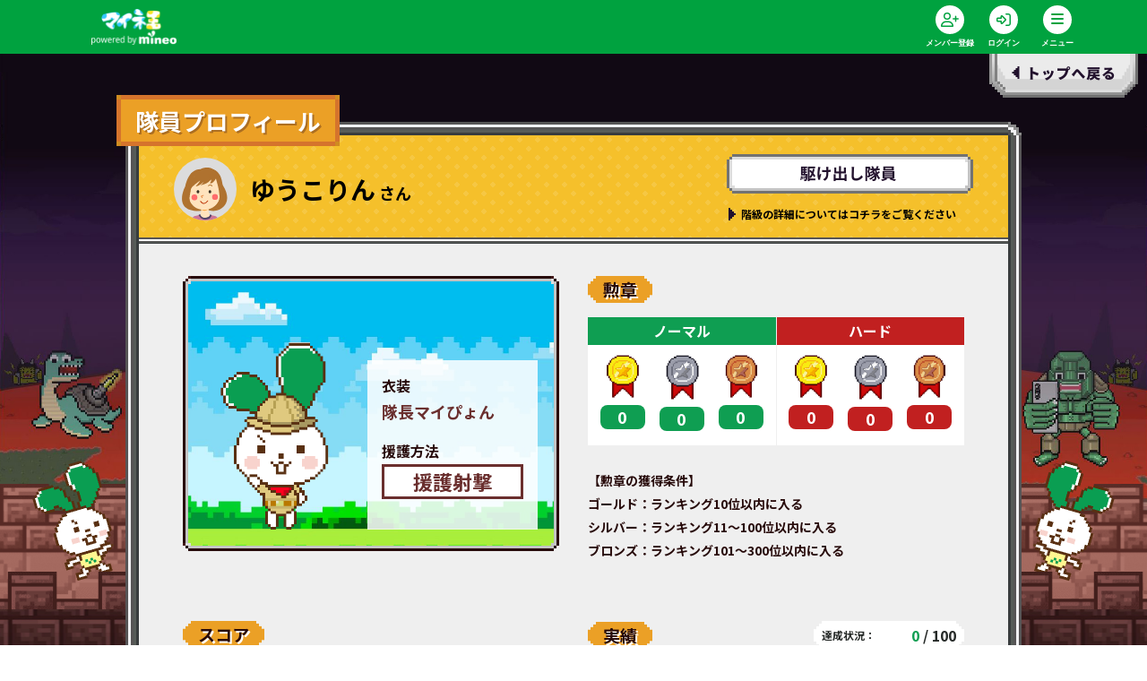

--- FILE ---
content_type: text/html; charset=utf-8
request_url: https://king.mineo.jp/my/075ee6a4a43323a9/game_defence_profile
body_size: 9953
content:

<!DOCTYPE html>
<html lang="ja">
  <head>
    <meta charset="utf-8" />
    <meta http-equiv="X-UA-Compatible" content="IE=edge" />
    <meta name="viewport" content="width=device-width, initial-scale=1.0" />
    <title>ゆうこりんさんの隊員プロフィール | マイネ王防衛軍 | マイネ王</title>
    <meta name="format-detection" content="telephone=no" /> 
    <meta name="description" content="マルチキャリアMVNOの「mineo」が運営する、全国のmineoユーザー同士やmineoスタッフと交流ができるファンサイト「マイネ王」" />
    <meta name="keywords" content="マイネオ,mineo,MVNO" />
    <meta name="csrf-param" content="authenticity_token" />
<meta name="csrf-token" content="wp1OzquPRR0DBLGcgQsWgNSugvC_pKmSrLJn-yLsahkJeX7Z-9-4mpz-P84lPzonjL2dNttrJSuKNQQLL0W3sg" />
    <meta property="fb:app_id" content="1598313743723353" />
<meta property="fb:channel_url" content="https://img.king.mineo.jp/fb_channel.html" />
<meta property="og:site_name" content="マイネ王" />
<meta property="og:title" content="ゆうこりんさんの隊員プロフィール | マイネ王防衛軍 | マイネ王" />
<meta property="og:url" content="https://king.mineo.jp/my/075ee6a4a43323a9/game_defence_profile" />
<meta property="og:locale" content="ja_JP" />
<meta property="og:type" content="article" />
<meta property="og:image" content="https://img.king.mineo.jp/assets/og-image-b324b1b87cb41e50da6bcd0aa26ebecf8fd76a8cffa6fe68bd4a5ba66172b9ff.png" />
<meta property="og:description" content="マルチキャリアMVNOの「mineo」が運営する、全国のmineoユーザー同士やmineoスタッフと交流ができるファンサイト「マイネ王」" />
<meta property="og:admins" content="1828192583296" />
<meta name="robots" content="noindex" />
    <meta property="session-id" content="" />
<meta property="session-logged_in" content="false" />
<meta property="session-user_active" content="false" />
<meta property="session-accept-gzip" content="true" />
<meta property="session-user_id" content="" />
<meta property="session-user_name" content="" />
<meta property="session-user_eoid" content="false" />
    

    <link rel="preconnect" href="https://fonts.gstatic.com" />
    <link rel="stylesheet" href="https://fonts.googleapis.com/css2?family=Cinzel:wght@400;600&amp;display=swap" />
    <link rel="stylesheet" href="https://fonts.googleapis.com/css2?family=Work+Sans:ital,wght@1,100&amp;display=swap" />
    <link rel="preconnect" href="https://fonts.googleapis.com">
    <link rel="preconnect" href="https://fonts.gstatic.com" crossorigin>
    <link href="https://fonts.googleapis.com/css2?family=Kanit:wght@700&family=Noto+Sans+JP:wght@500;700&display=swap" rel="stylesheet">
    <link rel="stylesheet" href="https://img.king.mineo.jp/assets/manifests/default-99e844b6c31c58b7f6f1f165db4554f8db55321ac5b6a6a6e1b5b56131464332.css" media="all" />
    <link rel="stylesheet" href="https://img.king.mineo.jp/assets/mineo-defence-eab445d147ace806159bd3a954eb689aeb38edd0b2ac3c0cdc8978392ed4fabd.css" />
    <script src="https://img.king.mineo.jp/assets/manifests/commons-b43af5a742911b60856c8486acfdc5b712ea749dcad81ca2b18cc58a1322a2b6.js"></script>
    <script src="https://img.king.mineo.jp/assets/manifests/default-61b473249376ee0ea833a5b60f319bcd56bb76f90e7ed0869d9cbe057f8ea51c.js"></script>
    <script src="https://cdn-blocks.karte.io/179750f7a0042200bc7a657ef17aa547/builder.js"></script>
<script src="https://img.king.mineo.jp/assets/game/defences/bundle-a8a74d44b5d5c2ed99d9edefef9802828b548e03115faa5408b4547b0c61587e.js"></script>
<script src="https://img.king.mineo.jp/assets/game/defences/script-441e24ef29cafaafdba93e6b45c4af8bbbfc7e8e07831a35f89451febab03282.js"></script>

    

    <!-- Global site tag (gtag.js) - Google Analytics -->
<script async src="https://www.googletagmanager.com/gtag/js?id=G-243VLZRZCZ"></script>
<script>
  window.dataLayer = window.dataLayer || [];
  function gtag(){dataLayer.push(arguments);}
  gtag('js', new Date());

  gtag('config', 'G-243VLZRZCZ', {
    'user_id': ''
  });

</script>

<!-- Adobe Analytics Web SDK -->
<script src="https://mineo.jp/websdk/fpid.js"></script>
<script src="https://assets.adobedtm.com/48d3c02f43c0/e004752b9fb8/launch-399917b4b3c2.min.js" async></script>


    <script>
//<![CDATA[
var googletag=googletag||{};googletag.cmd=googletag.cmd||[],function(){var t=document.createElement("script");t.async=!0,t.type="text/javascript";var e="https:"==document.location.protocol;t.src=(e?"https:":"http:")+"//www.googletagservices.com/tag/js/gpt.js";var o=document.getElementsByTagName("script")[0];o.parentNode.insertBefore(t,o)}();
//]]>
</script>


    <link rel="shortcut icon" href="/icon.png?20161215" type="image/png" />
    <link rel="icon" sizes="192x192" href="/icon.png?20161215" type="image/png" />
    <link rel="apple-touch-icon" sizes="180x180" href="/apple-touch-icon.png?20161215" />
    <link rel="apple-touch-icon-precomposed" href="/apple-touch-icon.png?20161215" />
  </head>

  <body>

      <header class="bg-primary sticky-top">
  <div class="header-inner">
    <nav class="navbar navbar-expand navbar-dark p-0">
      <div class="container">
          <a class="navbar-brand pl-3 mr-0" href="/"><img alt="マイネ王" class="img-fluid" src="https://img.king.mineo.jp/assets/mineou-logo-b97600768bb964036f684edbe82091cc81ca670530ed96f9eec6a6f5a79eae81.png" /></a>
          <ul class="navbar-nav py-0">
              <li class="nav-item">
                <div class="dropdown position-relative">
                  <a class="nav-link text-white bg-transparent border-0 text-center align-top px-0" ontouchstart="" style="line-height:1;padding:6px 10px;min-width:60px;" title="会員登録" href="/signup?.done=https%3A%2F%2Fking.mineo.jp%2Fmy%2F075ee6a4a43323a9%2Fgame_defence_profile">
                    <div class="fa-stack d-block align-top mx-auto">
                      <i class="fas fa-circle fa-stack-2x"></i>
                      <i class="far fa-user-plus fa-stack-1x text-primary"></i>
                    </div>
                    <small class="font-weight-bold" style="font-size:9px">メンバー登録</small>
                  </a>
                </div>
              </li>

              <li class="nav-item">
                <div class="dropdown position-relative">
                  <a class="nav-link text-white bg-transparent border-0 text-center align-top px-0" ontouchstart="" style="line-height:1;padding:6px 10px;min-width:60px;" title="ログイン" href="/login?.done=https%3A%2F%2Fking.mineo.jp%2Fmy%2F075ee6a4a43323a9%2Fgame_defence_profile">
                    <div class="fa-stack d-block align-top mx-auto">
                      <i class="fas fa-circle fa-stack-2x"></i>
                      <i class="far fa-sign-in-alt fa-stack-1x text-primary"></i>
                    </div>
                    <small class="font-weight-bold" style="font-size:9px">ログイン</small>
                  </a>
                </div>
              </li>
            

            <li class="nav-item">
              <div class="dropdown" id="navi" title="メニュー">
                <div class="nav-link hamburger hamburger--collapse text-white border-0 text-center align-top px-0" data-toggle="dropdown" ontouchstart="" style="cursor:pointer;line-height:1;padding:6px 10px;min-width:60px;">
                  <div class="fa-stack d-block align-top mx-auto"><i class="fas fa-circle fa-stack-2x"></i>
                    <div class="hamburger-box">
                      <div class="hamburger-inner"></div>
                    </div>
                  </div>
                  <small class="font-weight-bold" style="font-size:9px">メニュー</small>
                </div>

                <div class="dropdown-menu dropdown-menu-right dropdown-menu-global mr-2" style="font-feature-settings: 'palt'; z-index: 1010">
    <div class="bg-light px-3 py-1 small d-flex justify-content-between"> <span class="text-body">mineoと交流</span></div>
      <div class="row no-gutters mt-1 mb-2">
          <a class="col-3 py-2 text-primary" href="https://king.mineo.jp/staff_blogs">
            <div class="d-flex flex-column align-items-center justify-content-center text-center">
                <img width="30" src="https://img.king.mineo.jp/assets/icons/i-blog-24866d708ba8cbe1d4ba8f81b556b7c27474b400aa83cf0deb4db5de9d0a9414.png" />
              <div class="p-0 align-middle" style="line-height:1.1">
                <small class="font-weight-bold text-dark" style="font-size:11px">スタッフブログ</small>
              </div>
            </div>
</a>          <a class="col-3 py-2 text-primary" href="https://king.mineo.jp/ideas">
            <div class="d-flex flex-column align-items-center justify-content-center text-center">
                <img width="30" src="https://img.king.mineo.jp/assets/icons/i-idea-a17f1f1b93b7ce04ae57b932f75ec2c3f7304241383c00ec35686175bc11a384.png" />
              <div class="p-0 align-middle" style="line-height:1.1">
                <small class="font-weight-bold text-dark" style="font-size:11px">アイデアファーム</small>
              </div>
            </div>
</a>          <a class="col-3 py-2 text-primary" href="https://king.mineo.jp/stats">
            <div class="d-flex flex-column align-items-center justify-content-center text-center">
                <img width="30" src="https://img.king.mineo.jp/assets/icons/i-stats-4ff3bad33ae492b1327d525ba2543a323efe71338fee8fb7eb804f399626ac02.png" />
              <div class="p-0 align-middle" style="line-height:1.1">
                <small class="font-weight-bold text-dark" style="font-size:11px">公開情報</small>
              </div>
            </div>
</a>      </div>
    <div class="bg-light px-3 py-1 small d-flex justify-content-between"> <span class="text-body">みんなに相談</span></div>
      <div class="row no-gutters mt-1 mb-2">
          <a class="col-3 py-2 text-primary" href="https://king.mineo.jp/question-answer">
            <div class="d-flex flex-column align-items-center justify-content-center text-center">
                <img width="30" src="https://img.king.mineo.jp/assets/icons/i-qa-62f904e890d0e8ffb51dc9943922899f3556c249e947759835fe6e570e3dc589.png" />
              <div class="p-0 align-middle" style="line-height:1.1">
                <small class="font-weight-bold text-dark" style="font-size:11px">Q&amp;A</small>
              </div>
            </div>
</a>          <a class="col-3 py-2 text-primary" href="https://king.mineo.jp/ambassadors/support">
            <div class="d-flex flex-column align-items-center justify-content-center text-center">
                <img width="30" src="https://img.king.mineo.jp/assets/icons/i-support_ambassador-7da1f091c4299945e3ce2062f10c248dbb1e3791a5bd3ef811f7631ab928f4f9.png" />
              <div class="p-0 align-middle" style="line-height:1.1">
                <small class="font-weight-bold text-dark" style="font-size:11px">サポートアンバサダー</small>
              </div>
            </div>
</a>      </div>
    <div class="bg-light px-3 py-1 small d-flex justify-content-between"> <span class="text-body">みんなと交流</span></div>
      <div class="row no-gutters mt-1 mb-2">
          <a class="col-3 py-2 text-primary" href="https://king.mineo.jp/reports">
            <div class="d-flex flex-column align-items-center justify-content-center text-center">
                <img width="30" src="https://img.king.mineo.jp/assets/icons/i-bbs-61c06bdbce90605f6eb4bcae87500446bdb061b881819a53321bf48edc3cef7a.png" />
              <div class="p-0 align-middle" style="line-height:1.1">
                <small class="font-weight-bold text-dark" style="font-size:11px">掲示板</small>
              </div>
            </div>
</a>          <a class="col-3 py-2 text-primary" href="https://king.mineo.jp/reviews">
            <div class="d-flex flex-column align-items-center justify-content-center text-center">
                <img width="30" src="https://img.king.mineo.jp/assets/icons/i-review-443f50cf4b1e25ed8f5df528657dd913c75a24dbfb05855a39dd6795fb3d2988.png" />
              <div class="p-0 align-middle" style="line-height:1.1">
                <small class="font-weight-bold text-dark" style="font-size:11px">レビュー</small>
              </div>
            </div>
</a>          <a class="col-3 py-2 text-primary" href="https://king.mineo.jp/photographies">
            <div class="d-flex flex-column align-items-center justify-content-center text-center">
                <img width="30" src="https://img.king.mineo.jp/assets/icons/i-photography-097c9fc3061f01d9aa88fb097aa568473bd68df2194c7b42ff4f34e4af25f5ed.png" />
              <div class="p-0 align-middle" style="line-height:1.1">
                <small class="font-weight-bold text-dark" style="font-size:11px">Photography</small>
              </div>
            </div>
</a>          <a class="col-3 py-2 text-primary" href="https://king.mineo.jp/game/dungeons">
            <div class="d-flex flex-column align-items-center justify-content-center text-center">
                <img width="30" src="https://img.king.mineo.jp/assets/icons/i-dungeon-67540caa11740b2dab956a780579af912e64dcf26774502dc0b2212859d86db6.png" />
              <div class="p-0 align-middle" style="line-height:1.1">
                <small class="font-weight-bold text-dark" style="font-size:11px">王国ダンジョン</small>
              </div>
            </div>
</a>      </div>
    <div class="bg-light px-3 py-1 small d-flex justify-content-between"> <span class="text-body">パケットの活用</span></div>
      <div class="row no-gutters mt-1 mb-2">
          <a class="col-3 py-2 text-primary" href="https://king.mineo.jp/freetank">
            <div class="d-flex flex-column align-items-center justify-content-center text-center">
                <img width="30" src="https://img.king.mineo.jp/assets/icons/i-tank-bbd80fc9611b778f8fd00e85b14b133a419b193233074a4aea0b9f1e0d424d69.png" />
              <div class="p-0 align-middle" style="line-height:1.1">
                <small class="font-weight-bold text-dark" style="font-size:11px">フリータンク</small>
              </div>
            </div>
</a>          <a class="col-3 py-2 text-primary" href="https://king.mineo.jp/yuzurune">
            <div class="d-flex flex-column align-items-center justify-content-center text-center">
                <img width="30" src="https://img.king.mineo.jp/assets/icons/i-yuzurune-0369059015c6a5b5260f0bc45dd24be4a3a6dad04a7de0534d37ac0f63789e61.png" />
              <div class="p-0 align-middle" style="line-height:1.1">
                <small class="font-weight-bold text-dark" style="font-size:11px">ゆずるね。</small>
              </div>
            </div>
</a>      </div>
    <div class="bg-light px-3 py-1 small d-flex justify-content-between"> <span class="text-body">プレゼント・お楽しみ</span></div>
      <div class="row no-gutters mt-1 mb-2">
          <a class="col-3 py-2 text-primary" href="https://king.mineo.jp/bonus_coins/items">
            <div class="d-flex flex-column align-items-center justify-content-center text-center">
                <img width="30" src="https://img.king.mineo.jp/assets/icons/i-bonus_coin_item-90ee0deb391b7252f1109986214211b85881d3906d14d5f130ccd8457ab9c27e.png" />
              <div class="p-0 align-middle" style="line-height:1.1">
                <small class="font-weight-bold text-dark" style="font-size:11px">王国アイテム</small>
              </div>
            </div>
</a>          <a class="col-3 py-2 text-primary" href="https://king.mineo.jp/campaign_omikuji">
            <div class="d-flex flex-column align-items-center justify-content-center text-center">
                <img width="30" src="https://img.king.mineo.jp/assets/icons/i-omikuji-3cd1026bef8f224398c7e8b5c24e5d7f4211765e127e488c5099c3895c0867cd.png" />
              <div class="p-0 align-middle" style="line-height:1.1">
                <small class="font-weight-bold text-dark" style="font-size:11px">マイネおみくじ</small>
              </div>
            </div>
</a>          <a class="col-3 py-2 text-primary" href="https://king.mineo.jp/game/defences">
            <div class="d-flex flex-column align-items-center justify-content-center text-center">
                <img width="30" src="https://img.king.mineo.jp/assets/icons/i-defence-a7dadee0e3c99106458645ebaa342d9e8c1875c2639089f118cce71fcd705c67.png" />
              <div class="p-0 align-middle" style="line-height:1.1">
                <small class="font-weight-bold text-dark" style="font-size:11px">マイネ王防衛軍</small>
              </div>
            </div>
</a>      </div>
    <div class="bg-light px-3 py-1 small d-flex justify-content-between"> <span class="text-body">その他</span></div>
      <div class="row no-gutters mt-1">
          <div class="col-6">
            <a class="nav-link text-primary py-2 small" href="https://king.mineo.jp/stamp_missions">
              <div class="media">
                <i class="far fa-fw fa-circle-chevron-right align-self-center mr-1"></i>
                <div class="media-body align-self-center">マイネ王案内所</div>
              </div>
</a>          </div>
          <div class="col-6">
            <a class="nav-link text-primary py-2 small" href="https://king.mineo.jp/chosa-dan">
              <div class="media">
                <i class="far fa-fw fa-circle-chevron-right align-self-center mr-1"></i>
                <div class="media-body align-self-center">マイネ王調査団</div>
              </div>
</a>          </div>
          <div class="col-6">
            <a class="nav-link text-primary py-2 small" href="https://king.mineo.jp/mipyon">
              <div class="media">
                <i class="far fa-fw fa-circle-chevron-right align-self-center mr-1"></i>
                <div class="media-body align-self-center">マイぴょんルーム</div>
              </div>
</a>          </div>
          <div class="col-6">
            <a class="nav-link text-primary py-2 small" href="https://king.mineo.jp/awards">
              <div class="media">
                <i class="far fa-fw fa-circle-chevron-right align-self-center mr-1"></i>
                <div class="media-body align-self-center">マイネ王アワード</div>
              </div>
</a>          </div>
          <div class="col-6">
            <a class="nav-link text-primary py-2 small" href="https://king.mineo.jp/mineo_history">
              <div class="media">
                <i class="far fa-fw fa-circle-chevron-right align-self-center mr-1"></i>
                <div class="media-body align-self-center">mineoヒストリー</div>
              </div>
</a>          </div>
          <div class="col-6">
            <a class="nav-link text-primary py-2 small" href="https://king.mineo.jp/helps">
              <div class="media">
                <i class="far fa-fw fa-circle-chevron-right align-self-center mr-1"></i>
                <div class="media-body align-self-center">ヘルプ</div>
              </div>
</a>          </div>
      </div>
</div>


<script>
//<![CDATA[
$((function(){$(".dropdown-menu-global").on("click.bs.dropdown.data-api",(o=>o.stopPropagation()))}));
//]]>
</script>


              </div>
            </li>
          </ul>
        

      </div>
    </nav>
</div></header>



<div id="top"></div>





<script>
//<![CDATA[
$("#navi").on("show.bs.dropdown",(function(){$(this).children(".hamburger").addClass("is-active")})),$("#navi").on("shown.bs.dropdown",(function(){var n=$(this).children(".dropdown-menu");n.css("max-height",$(window).height()-60),n.css("overflow-y","scroll")})),$("#navi").on("hide.bs.dropdown",(function(){$(this).children(".hamburger").removeClass("is-active")})),$((function(){}));
//]]>
</script>


      <!-- AfterHeader -->
      
      <!-- /AfterHeader -->

      <!-- container -->
      <div id="mainContent">

        <!-- PageContent -->
        <div class="l-difense-container p-mypage">
  <div class="p-mypage__back">
    <a class="p-mypage__back-link" href="/game/defences">トップへ戻る</a>
  </div>
  <div class="p-mypage__bg">
    <div class="p-mypage__bg-wall">
      <div class="p-mypage__bg-element">
        <div class="p-mypage__bg-element-mypyon p-mypage__bg-element-mypyon--left"></div>
        <div class="p-mypage__bg-element-mypyon p-mypage__bg-element-mypyon--right"></div>
        <div class="p-mypage__bg-element-cannon"></div>
      </div>
    </div>
  </div>
  <div class="p-mypage__inner">
    <div class="c-frame-type2 p-mypage__box">
      <div class="c-frame-type2__inner p-mypage__box-inner">
        <h2 class="p-mypage__title">
          <span class="p-mypage__title--inner">
              隊員プロフィール
          </span>
        </h2>
        <div class="p-mypage__head p-mypage__head--others">
          <a class="p-mypage__user" href="/my/075ee6a4a43323a9">
            <div class="p-mypage__user-icon">
              <img alt="ゆうこりん" title="ゆうこりん" tooltip="true" class="imageSvg" show_frame="false" data-image-svg="https://img.king.mineo.jp/assets/avatars/avatar-f20-2-1-ee45cad1ead9841e01c129d007412a8ce5fcd3455c8756baf5f59588a464f60f.svg" data-image-svgz="https://img.king.mineo.jp/assets/avatars/avatar-f20-2-1-84b6c3e108529e83474b3cd989d5028497d30a7b587829495c3ca3d4423eec49.svgz" src="https://img.king.mineo.jp/assets/avatars/avatar-f20-2-1-84b6c3e108529e83474b3cd989d5028497d30a7b587829495c3ca3d4423eec49.svgz" width="220" height="220" />
            </div>
            <div class="p-mypage__user-name">
              <span class="p-mypage__user-name--username">ゆうこりん</span>
              <span class="p-mypage__user-name--prefix">さん</span>
            </div>
</a>          <div class="p-mypage__honor">
            <div class="p-mypage__honor-title p-mypage__honor-title--level1">
              駆け出し隊員
            </div>
            <p class="p-mypage__honor-details">
              <a href="/game/defences/help#mypage">階級の詳細についてはコチラをご覧ください</a>
            </p>
          </div>

        </div>
        <div class="p-mypage__content">
          <div class="p-mypage__content-row">
            <div class="c-frame-mini p-mypage__content-item p-mypage__mypyon">
              <div class="c-frame-mini__inner p-mypage__mypyon-inner">
                <div class="p-mypage__mypyon-img">
                  <img src="https://img.king.mineo.jp/assets/game/defences/mypage/costume-img01-7cd3f6da896a8d3779faea92956af0edc697ee406557c0a124baf32d68416601.png" />
                </div>
                <div class="p-mypage__mypyon-content">
                  <dl class="p-mypage__mypyon-costume">
                    <dt class="p-mypage__mypyon-costume--title">衣装</dt>
                    <dd class="p-mypage__mypyon-costume--name">
                    隊長マイぴょん
                    </dd>
                  </dl>
                  <dl class="p-mypage__mypyon-support">
                    <dt class="p-mypage__mypyon-support--title">援護方法</dt>
                    <dd class="p-mypage__mypyon-support--name">援護射撃</dd>
                  </dl>
                </div>
              </div>
              <div class="c-frame-mini__decoration">
                <div class="c-frame-mini__decoration-top"></div>
                <div class="c-frame-mini__decoration-right"></div>
                <div class="c-frame-mini__decoration-bottom"></div>
                <div class="c-frame-mini__decoration-left"></div>
              </div>
            </div>
            <div class="p-mypage__content-item p-mypage__badge">
              <h3 class="p-mypage__badge-title">勲章</h3>
              <div class="p-mypage__badge-category">
                <div class="p-mypage__badge-category-item p-mypage__badge-category-item--normal">
                  <h4 class="p-mypage__badge-category-item-title">ノーマル</h4>
                  <ul class="p-mypage__badge-list">
                    <li class="p-mypage__badge-item">
                      <div class="p-mypage__badge-item-img">
                        <img src="https://img.king.mineo.jp/assets/game/defences/mypage/badge-gold-b124097c7bf85b40e4904a8106e2303e45fb06fa94c55284cfa4c86ad6d69ebf.png" />
                      </div>
                      <div class="p-mypage__badge-item-quantity">
                        0
                      </div>
                    </li>
                    <li class="p-mypage__badge-item">
                      <div class="p-mypage__badge-item-img">
                        <img src="https://img.king.mineo.jp/assets/game/defences/mypage/badge-silver-0f1f57f6a690cbaa8a99877519054cc282129d2d360817b13ac740bcf9394013.png" />
                      </div>
                      <div class="p-mypage__badge-item-quantity">
                        0
                      </div>
                    </li>
                    <li class="p-mypage__badge-item">
                      <div class="p-mypage__badge-item-img">
                        <img src="https://img.king.mineo.jp/assets/game/defences/mypage/badge-bronze-de3ef148b694e81a2aeaf559b22d9906aa8f2579342e0cf58e82a31502ed62f8.png" />
                      </div>
                      <div class="p-mypage__badge-item-quantity">
                        0
                      </div>
                    </li>
                  </ul>
                </div>
                <div class="p-mypage__badge-category-item p-mypage__badge-category-item--hard">
                  <h4 class="p-mypage__badge-category-item-title">ハード</h4>
                  <ul class="p-mypage__badge-list">
                    <li class="p-mypage__badge-item">
                      <div class="p-mypage__badge-item-img">
                        <img src="https://img.king.mineo.jp/assets/game/defences/mypage/badge-gold-b124097c7bf85b40e4904a8106e2303e45fb06fa94c55284cfa4c86ad6d69ebf.png" />
                      </div>
                      <div class="p-mypage__badge-item-quantity">
                        0
                      </div>
                    </li>
                    <li class="p-mypage__badge-item">
                      <div class="p-mypage__badge-item-img">
                        <img src="https://img.king.mineo.jp/assets/game/defences/mypage/badge-silver-0f1f57f6a690cbaa8a99877519054cc282129d2d360817b13ac740bcf9394013.png" />
                      </div>
                      <div class="p-mypage__badge-item-quantity">
                        0
                      </div>
                    </li>
                    <li class="p-mypage__badge-item">
                      <div class="p-mypage__badge-item-img">
                        <img src="https://img.king.mineo.jp/assets/game/defences/mypage/badge-bronze-de3ef148b694e81a2aeaf559b22d9906aa8f2579342e0cf58e82a31502ed62f8.png" />
                      </div>
                      <div class="p-mypage__badge-item-quantity">
                        0
                      </div>
                    </li>
                  </ul>
                </div>
              </div>
              <p class="p-mypage__badge-description">
                【勲章の獲得条件】<br>
                ゴールド：ランキング10位以内に入る<br>
                シルバー：ランキング11〜100位以内に入る<br>
                ブロンズ：ランキング101〜300位以内に入る
              </p>
            </div>

          </div>

          <div class="p-mypage__content-row">
            <div class="p-mypage__content-item p-mypage__score">
              <h3 class="p-mypage__score-title">スコア</h3>
              <div class="c-tab p-mypage__score-tab">
                <div class="c-tab__head">
                  <div class="c-tab__head-switch c-tab__head-switch--normal -active" data-target="1">
                    ノーマル
                    <div class="c-tab__head-switch-decoration">
                      <div class="c-tab__head-switch-decoration-top"></div>
                      <div class="c-tab__head-switch-decoration-right"></div>
                      <div class="c-tab__head-switch-decoration-bottom"></div>
                      <div class="c-tab__head-switch-decoration-left"></div>
                    </div>
                  </div>
                  <div class="c-tab__head-switch c-tab__head-switch--hard" data-target="2">
                    ハード
                    <div class="c-tab__head-switch-decoration">
                      <div class="c-tab__head-switch-decoration-top"></div>
                      <div class="c-tab__head-switch-decoration-right"></div>
                      <div class="c-tab__head-switch-decoration-bottom"></div>
                      <div class="c-tab__head-switch-decoration-left"></div>
                    </div>
                  </div>
                </div>
                <div class="c-tab__wrap">
                  <div class="c-tab__wrap-inner">
                    <div class="c-tab__content c-tab__content--normal -active" data-index="1">
                      <dl class="c-tab__content-data">
                        <dt class="c-tab__content-data-title">今月のハイスコア</dt>
                        <dd class="c-tab__content-data-description">
                          <span class="c-tab__content-data-description--large">
                            0
                          </span>
                          <span class="c-tab__content-data-description--normal">pt</span>
                        </dd>
                      </dl>
                      <dl class="c-tab__content-data">
                        <dt class="c-tab__content-data-title">今月の順位</dt>
                        <dd class="c-tab__content-data-description">
                          <span class="c-tab__content-data-description--number">
                              --
                          </span>
                          <span class="c-tab__content-data-description--normal">位 ／ </span>
                          <span class="c-tab__content-data-description--max">1,196</span>
                          <span class="c-tab__content-data-description--normal">位</span>
                        </dd>
                      </dl>
                      <dl class="c-tab__content-data">
                        <dt class="c-tab__content-data-title">
                          最高スコア
                          <span class="c-tab__content-data-title--small">
                          </span>
                        </dt>
                        <dd class="c-tab__content-data-description">
                          <span class="c-tab__content-data-description--large">
                            --
                          </span>
                          <span class="c-tab__content-data-description--normal">pt</span>
                        </dd>
                      </dl>
                      <dl class="c-tab__content-data">
                        <dt class="c-tab__content-data-title">
                          最高順位
                          <span class="c-tab__content-data-title--small">
                          </span>
                        </dt>
                        <dd class="c-tab__content-data-description">
                          <span class="c-tab__content-data-description--large">
                           --
                          </span>
                          <span class="c-tab__content-data-description--normal">位</span>
                        </dd>
                      </dl>
                      <dl class="c-tab__content-data">
                        <dt class="c-tab__content-data-title">累計スコア</dt>
                        <dd class="c-tab__content-data-description">
                        <span class="c-tab__content-data-description--large">
                          0
                        </span>
                          <span class="c-tab__content-data-description--normal">pt</span>
                        </dd>
                      </dl>
                    </div>
                    <div class="c-tab__content c-tab__content--hard" data-index="2">
                      <dl class="c-tab__content-data">
                        <dt class="c-tab__content-data-title">今月のハイスコア</dt>
                        <dd class="c-tab__content-data-description">
                          <span class="c-tab__content-data-description--large">
                            0
                          </span>
                          <span class="c-tab__content-data-description--normal">pt</span>
                        </dd>
                      </dl>
                      <dl class="c-tab__content-data">
                        <dt class="c-tab__content-data-title">今月の順位</dt>
                        <dd class="c-tab__content-data-description">
                        <span class="c-tab__content-data-description--number">
                            --
                        </span>
                          <span class="c-tab__content-data-description--normal">位 ／ </span>
                          <span class="c-tab__content-data-description--max">436</span>
                          <span class="c-tab__content-data-description--normal">位</span>
                        </dd>
                      </dl>
                      <dl class="c-tab__content-data">
                        <dt class="c-tab__content-data-title">
                          最高スコア
                          <span class="c-tab__content-data-title--small">
                          </span>
                        </dt>
                        <dd class="c-tab__content-data-description">
                          <span class="c-tab__content-data-description--large">
                            --
                          </span>
                          <span class="c-tab__content-data-description--normal">pt</span>
                        </dd>
                      </dl>
                      <dl class="c-tab__content-data">
                        <dt class="c-tab__content-data-title">
                          最高順位
                          <span class="c-tab__content-data-title--small">
                          </span>
                        </dt>
                        <dd class="c-tab__content-data-description">
                          <span class="c-tab__content-data-description--large">
                            --
                          </span>
                          <span class="c-tab__content-data-description--normal">位</span>
                        </dd>
                      </dl>
                      <dl class="c-tab__content-data">
                        <dt class="c-tab__content-data-title">累計スコア</dt>
                        <dd class="c-tab__content-data-description">
                          <span class="c-tab__content-data-description--large">
                            0
                          </span>
                          <span class="c-tab__content-data-description--normal">pt</span>
                        </dd>
                      </dl>
                    </div>
                    <div class="c-tab__wrap-decoration">
                      <div class="c-tab__wrap-decoration-right"></div>
                      <div class="c-tab__wrap-decoration-bottom"></div>
                      <div class="c-tab__wrap-decoration-left"></div>
                    </div>
                  </div>
                </div>
              </div>
            </div>
            <div class="p-mypage__content-item p-mypage__result">
              <div class="p-mypage__result-head">
                <h3 class="p-mypage__result-title">実績</h3>
                <div class="p-mypage__result-achievement">
                  <span class="p-mypage__result-achievement--title">達成状況：</span>
                  <span class="p-mypage__result-achievement--cleared">0</span>
                  <span class="p-mypage__result-achievement--slash"> / </span>
                  <span class="p-mypage__result-achievement--max">100</span>
                </div>
              </div>

              <div class="c-frame-mini p-mypage__result-content">
                <div class="c-frame-mini__inner p-mypage__result-content-inner">
                  <div class="c-frame-mini__scrollable js-scrollable">
                    <ul class="p-mypage__result-list">
                          <li class="p-mypage__result-item -unclear">
                            「黄鬼電」を1,000体撃破する
                          </li>
                          <li class="p-mypage__result-item -unclear">
                            「黄鬼電」を2,000体撃破する
                          </li>
                          <li class="p-mypage__result-item -unclear">
                            「黄鬼電」を5,000体撃破する
                          </li>
                          <li class="p-mypage__result-item -unclear">
                            「黄鬼電」を10,000体撃破する
                          </li>
                          <li class="p-mypage__result-item -unclear">
                            「黄鬼電」を100,000体撃破する
                          </li>
                          <li class="p-mypage__result-item -unclear">
                            「赤鬼電」を1,000体撃破する
                          </li>
                          <li class="p-mypage__result-item -unclear">
                            「赤鬼電」を3,000体撃破する
                          </li>
                          <li class="p-mypage__result-item -unclear">
                            「赤鬼電」を5,000体撃破する
                          </li>
                          <li class="p-mypage__result-item -unclear">
                            「赤鬼電」を10,000体撃破する
                          </li>
                          <li class="p-mypage__result-item -unclear">
                            「赤鬼電」を30,000体撃破する
                          </li>
                          <li class="p-mypage__result-item -unclear">
                            「メタル鬼電」を100体撃破する
                          </li>
                          <li class="p-mypage__result-item -unclear">
                            「メタル鬼電」を500体撃破する
                          </li>
                          <li class="p-mypage__result-item -unclear">
                            「メタル鬼電」を1,000体撃破する
                          </li>
                          <li class="p-mypage__result-item -unclear">
                            「メタル鬼電」を2,000体撃破する
                          </li>
                          <li class="p-mypage__result-item -unclear">
                            「メタル鬼電」を5,000体撃破する
                          </li>
                          <li class="p-mypage__result-item -unclear">
                            「パケッシー」を1,000体撃破する
                          </li>
                          <li class="p-mypage__result-item -unclear">
                            「パケッシー」を3,000体撃破する
                          </li>
                          <li class="p-mypage__result-item -unclear">
                            「パケッシー」を5,000体撃破する
                          </li>
                          <li class="p-mypage__result-item -unclear">
                            「パケッシー」を10,000体撃破する
                          </li>
                          <li class="p-mypage__result-item -unclear">
                            「パケッシー」を50,000体撃破する
                          </li>
                          <li class="p-mypage__result-item -unclear">
                            「歩きスマホ巨人」を100体撃破する
                          </li>
                          <li class="p-mypage__result-item -unclear">
                            「歩きスマホ巨人」を500体撃破する
                          </li>
                          <li class="p-mypage__result-item -unclear">
                            「歩きスマホ巨人」を1,000体撃破する
                          </li>
                          <li class="p-mypage__result-item -unclear">
                            「歩きスマホ巨人」を5,000体撃破する
                          </li>
                          <li class="p-mypage__result-item -unclear">
                            「歩きスマホ巨人」を10,000体撃破する
                          </li>
                          <li class="p-mypage__result-item -unclear">
                            「フィッシングサギ」を100体撃破する
                          </li>
                          <li class="p-mypage__result-item -unclear">
                            「フィッシングサギ」を500体撃破する
                          </li>
                          <li class="p-mypage__result-item -unclear">
                            「フィッシングサギ」を1,000体撃破する
                          </li>
                          <li class="p-mypage__result-item -unclear">
                            「フィッシングサギ」を2,000体撃破する
                          </li>
                          <li class="p-mypage__result-item -unclear">
                            「フィッシングサギ」を5,000体撃破する
                          </li>
                          <li class="p-mypage__result-item -unclear">
                            「ギガッシー」を100体撃破する
                          </li>
                          <li class="p-mypage__result-item -unclear">
                            「ギガッシー」を500体撃破する
                          </li>
                          <li class="p-mypage__result-item -unclear">
                            「ギガッシー」を1,000体撃破する
                          </li>
                          <li class="p-mypage__result-item -unclear">
                            「ギガッシー」を2,000体撃破する
                          </li>
                          <li class="p-mypage__result-item -unclear">
                            「ギガッシー」を5,000体撃破する
                          </li>
                          <li class="p-mypage__result-item -unclear">
                            1プレイで「黄鬼電」を40体撃破する(ノーマル)
                          </li>
                          <li class="p-mypage__result-item -unclear">
                            1プレイで「黄鬼電」を60体撃破する(ノーマル)
                          </li>
                          <li class="p-mypage__result-item -unclear">
                            1プレイで「赤鬼電」を10体撃破する(ノーマル)
                          </li>
                          <li class="p-mypage__result-item -unclear">
                            1プレイで「赤鬼電」を20体撃破する(ノーマル)
                          </li>
                          <li class="p-mypage__result-item -unclear">
                            1プレイで「メタル鬼電」を1体撃破する(ノーマル)
                          </li>
                          <li class="p-mypage__result-item -unclear">
                            1プレイで「メタル鬼電」を2体撃破する(ノーマル)
                          </li>
                          <li class="p-mypage__result-item -unclear">
                            1プレイで「パケッシー」を15体撃破する(ノーマル)
                          </li>
                          <li class="p-mypage__result-item -unclear">
                            1プレイで「パケッシー」を20体撃破する(ノーマル)
                          </li>
                          <li class="p-mypage__result-item -unclear">
                            1プレイで「歩きスマホ巨人」を3体撃破する(ノーマル)
                          </li>
                          <li class="p-mypage__result-item -unclear">
                            1プレイで「歩きスマホ巨人」を5体撃破する(ノーマル)
                          </li>
                          <li class="p-mypage__result-item -unclear">
                            1プレイで「黄鬼電」を30体撃破する(ハード)
                          </li>
                          <li class="p-mypage__result-item -unclear">
                            1プレイで「黄鬼電」を40体撃破する(ハード)
                          </li>
                          <li class="p-mypage__result-item -unclear">
                            1プレイで「赤鬼電」を5体撃破する(ハード)
                          </li>
                          <li class="p-mypage__result-item -unclear">
                            1プレイで「赤鬼電」を10体撃破する(ハード)
                          </li>
                          <li class="p-mypage__result-item -unclear">
                            1プレイで「メタル鬼電」を1体撃破する(ハード)
                          </li>
                          <li class="p-mypage__result-item -unclear">
                            1プレイで「メタル鬼電」を2体撃破する(ハード)
                          </li>
                          <li class="p-mypage__result-item -unclear">
                            1プレイで「パケッシー」を10体撃破する(ハード)
                          </li>
                          <li class="p-mypage__result-item -unclear">
                            1プレイで「パケッシー」を15体撃破する(ハード)
                          </li>
                          <li class="p-mypage__result-item -unclear">
                            1プレイで「歩きスマホ巨人」を2体撃破する(ハード)
                          </li>
                          <li class="p-mypage__result-item -unclear">
                            1プレイで「歩きスマホ巨人」を3体撃破する(ハード)
                          </li>
                          <li class="p-mypage__result-item -unclear">
                            1プレイで「フィッシングサギ」を2体撃破する(ハード)
                          </li>
                          <li class="p-mypage__result-item -unclear">
                            1プレイで「フィッシングサギ」を3体撃破する(ハード)
                          </li>
                          <li class="p-mypage__result-item -unclear">
                            1プレイで「けんがいこつ」を4体撃破する(ハード)
                          </li>
                          <li class="p-mypage__result-item -unclear">
                            1プレイで「けんがいこつ」を6体撃破する(ハード)
                          </li>
                          <li class="p-mypage__result-item -unclear">
                            1プレイで「ギガッシー」を3体撃破する(ハード)
                          </li>
                          <li class="p-mypage__result-item -unclear">
                            1プレイで「ギガッシー」を4体撃破する(ハード)
                          </li>
                          <li class="p-mypage__result-item -unclear">
                            100回プレイする(ノーマル)
                          </li>
                          <li class="p-mypage__result-item -unclear">
                            500回プレイする(ノーマル)
                          </li>
                          <li class="p-mypage__result-item -unclear">
                            1,000回プレイする(ノーマル)
                          </li>
                          <li class="p-mypage__result-item -unclear">
                            2,000回プレイする(ノーマル)
                          </li>
                          <li class="p-mypage__result-item -unclear">
                            3,000回プレイする(ノーマル)
                          </li>
                          <li class="p-mypage__result-item -unclear">
                            100回プレイする(ハード)
                          </li>
                          <li class="p-mypage__result-item -unclear">
                            500回プレイする(ハード)
                          </li>
                          <li class="p-mypage__result-item -unclear">
                            1,000回プレイする(ハード)
                          </li>
                          <li class="p-mypage__result-item -unclear">
                            2,000回プレイする(ハード)
                          </li>
                          <li class="p-mypage__result-item -unclear">
                            3,000回プレイする(ハード)
                          </li>
                          <li class="p-mypage__result-item -unclear">
                            100回防衛成功(ノーマル)
                          </li>
                          <li class="p-mypage__result-item -unclear">
                            500回防衛成功(ノーマル)
                          </li>
                          <li class="p-mypage__result-item -unclear">
                            1,000回防衛成功(ノーマル)
                          </li>
                          <li class="p-mypage__result-item -unclear">
                            2,000回防衛成功(ノーマル)
                          </li>
                          <li class="p-mypage__result-item -unclear">
                            3,000回防衛成功(ノーマル)
                          </li>
                          <li class="p-mypage__result-item -unclear">
                            100回防衛成功(ハード)
                          </li>
                          <li class="p-mypage__result-item -unclear">
                            500回防衛成功(ハード)
                          </li>
                          <li class="p-mypage__result-item -unclear">
                            1,000回防衛成功(ハード)
                          </li>
                          <li class="p-mypage__result-item -unclear">
                            2,000回防衛成功(ハード)
                          </li>
                          <li class="p-mypage__result-item -unclear">
                            3,000回防衛成功(ハード)
                          </li>
                          <li class="p-mypage__result-item -unclear">
                            防衛ポイント10,000ptを達成する(ノーマル)
                          </li>
                          <li class="p-mypage__result-item -unclear">
                            防衛ポイント15,000ptを達成する(ノーマル)
                          </li>
                          <li class="p-mypage__result-item -unclear">
                            防衛ポイント20,000ptを達成する(ノーマル)
                          </li>
                          <li class="p-mypage__result-item -unclear">
                            防衛ポイント25,000ptを達成する(ハード)
                          </li>
                          <li class="p-mypage__result-item -unclear">
                            防衛ポイント30,000ptを達成する(ハード)
                          </li>
                          <li class="p-mypage__result-item -unclear">
                            防衛ポイント35,000ptを達成する(ハード)
                          </li>
                          <li class="p-mypage__result-item -unclear">
                            体力を75以上残して防衛成功する(ノーマル)
                          </li>
                          <li class="p-mypage__result-item -unclear">
                            体力を100以上残して防衛成功する(ノーマル)
                          </li>
                          <li class="p-mypage__result-item -unclear">
                            体力を50以上残して防衛成功する(ハード)
                          </li>
                          <li class="p-mypage__result-item -unclear">
                            体力を75以上残して防衛成功する(ハード)
                          </li>
                          <li class="p-mypage__result-item -unclear">
                            大砲の数が4個以下で防衛成功する
                          </li>
                          <li class="p-mypage__result-item -unclear">
                            大砲の数が3個以下で防衛成功する
                          </li>
                          <li class="p-mypage__result-item -unclear">
                            大砲の数が2個以下で防衛成功する
                          </li>
                          <li class="p-mypage__result-item -unclear">
                            マンスリーミッションに1回参加する
                          </li>
                          <li class="p-mypage__result-item -unclear">
                            マンスリーミッションに2回参加する
                          </li>
                          <li class="p-mypage__result-item -unclear">
                            マンスリーミッションに3回参加する
                          </li>
                          <li class="p-mypage__result-item -unclear">
                            マンスリーミッションに5回参加する
                          </li>
                          <li class="p-mypage__result-item -unclear">
                            マンスリーミッションに7回参加する
                          </li>
                          <li class="p-mypage__result-item -unclear">
                            マンスリーミッションに10回参加する
                          </li>
                    </ul>
                  </div>
                </div>
                <div class="c-frame-mini__decoration">
                  <div class="c-frame-mini__decoration-top"></div>
                  <div class="c-frame-mini__decoration-right"></div>
                  <div class="c-frame-mini__decoration-bottom"></div>
                  <div class="c-frame-mini__decoration-left"></div>
                </div>
              </div>

            </div>
          </div>

        </div>
        <div class="c-frame-type2__decoration">
          <div class="c-frame-type2__decoration-top"></div>
          <div class="c-frame-type2__decoration-right"></div>
          <div class="c-frame-type2__decoration-bottom"></div>
          <div class="c-frame-type2__decoration-left"></div>
        </div>

      </div>
    </div>
  </div>
  <div class="p-mypage__buttons">
    <div class="p-mypage__button">
      <a class="c-button c-button--large c-button--gray" href="/game/defences">防衛軍TOP</a>
    </div>
    <div class="p-mypage__button">
      <a class="c-button c-button--large c-button--gray" href="/game/defences/ranking">ランキング</a>
    </div>
    <div class="p-mypage__button">
      <a class="c-button c-button--large c-button--gray" href="/game/defences/help">ヘルプ</a>
    </div>
      <div class="p-mypage__button">
        <a class="c-button c-button--large c-button--gray" href="/reports?cats%5B%5D=140">攻略掲示板</a>
      </div>
  </div>
</div>

        <!-- /PageContent -->

      </div><!-- / container -->

      <nav class="border-top py-0">
  <div class="container break-word">
    <ol class="breadcrumb mb-0 bg-white small" itemscope itemtype="http://schema.org/BreadcrumbList">
        <li class="breadcrumb-item " itemprop="itemListElement" itemscope itemtype="http://schema.org/ListItem" id="">
          <a itemprop="item" href="/"><span itemprop="name">マイネ王</span></a>
          <meta itemprop="position" content="1" />
        </li>
              <li class="breadcrumb-item " itemprop="itemListElement" itemscope itemtype="http://schema.org/ListItem" id="">
          <a itemprop="item" href="/my/075ee6a4a43323a9"><span itemprop="name">ゆうこりんさんのページ</span></a>
          <meta itemprop="position" content="2" />
        </li>
              <li class="breadcrumb-item active" itemprop="itemListElement" itemscope itemtype="http://schema.org/ListItem" id="">
          <span itemprop="name">ゆうこりんさんの隊員プロフィール</span>
          <meta itemprop="position" content="3" />
        </li>
      
    </ol>
  </div>
</nav>


      <footer class="bg-primary text-white py-4">
    <div class="text-center mb-2">
      <a target="_blank" href="https://mineo.jp">
        <img width="112" class="mx-auto" src="https://img.king.mineo.jp/assets/mineo-footer-logo-b2d156b132497e2ab19f26be1a07d085f44f5b831672f98430641462c1a6f166.png" />
      </a>
    </div>
    <div class="container text-center">
      <ul class="list-inline small">
        <li class="list-inline-item my-2"><a class="text-white" href="/beginner_guide.html">はじめてガイド</a></li>
        <li class="list-inline-item my-2"><a class="text-white" href="/helps">ヘルプ</a></li>
        <li class="list-inline-item my-2"><a class="text-white" href="/inquiries/new">お問い合わせ</a></li>
        <li class="list-inline-item my-2"><a class="text-white" href="/terms.html">利用規約</a></li>
        <li class="list-inline-item my-2"><a class="text-white" href="/privacy.html">プライバシーポリシー</a></li>
        <li class="list-inline-item my-2"><a target="_blank" class="text-white" href="https://optage.co.jp/info/informative.html">Cookie等の外部送信について</a></li>
        <li class="list-inline-item my-2"><a class="text-white" href="/company.html">運営会社</a></li>
      </ul>
      <ul class="list-inline small">
          <li class="list-inline-item my-2">
            <a target="_blank" rel="nofollow noopener" href="https://x.com/mineojp">
              <div class="fa-stack fa-lg">
                <i class="fas fa-circle fa-stack-2x text-white"></i>
                <i class="fab fa-x-twitter text-x fa-stack-1x"></i>
              </div>
            </a>
          </li>
                  <li class="list-inline-item my-2">
            <a target="_blank" rel="nofollow noopener" href="https://www.facebook.com/mineo.jp">
              <div class="fa-stack fa-lg">
                <i class="fas fa-circle fa-stack-2x text-white"></i>
                <i class="fab fa-facebook-f text-facebook fa-stack-1x"></i>
              </div>
            </a>
          </li>
                  <li class="list-inline-item my-2">
            <a target="_blank" rel="nofollow noopener" href="https://www.instagram.com/mineo_jp/">
              <div class="fa-stack fa-lg">
                <i class="fas fa-circle fa-stack-2x text-white"></i>
                <i class="fab fa-instagram text-instagram fa-stack-1x"></i>
              </div>
            </a>
          </li>
                  <li class="list-inline-item my-2">
            <a target="_blank" rel="nofollow noopener" href="https://line.me/R/ti/p/TIcbrI8Mkq">
              <div class="fa-stack fa-lg">
                <i class="fas fa-circle fa-stack-2x text-white"></i>
                <i class="fas fa-comment text-line fa-stack-1x"></i>
              </div>
            </a>
          </li>
                  <li class="list-inline-item my-2">
            <a target="_blank" rel="nofollow noopener" href="https://www.youtube.com/channel/UCRjsRecL5WMplSUk60hNz3Q">
              <div class="fa-stack fa-lg">
                <i class="fas fa-circle fa-stack-2x text-white"></i>
                <i class="fab fa-youtube text-youtube fa-stack-1x"></i>
              </div>
            </a>
          </li>
        
      </ul>

      <hr class="my-4">

      <nav class="form-row text-left small">
        <div class="col-6 col-lg-3">
          <ul class="list-unstyled mb-2">
              <li class="mb-2">
                <a class="text-white d-inline-block py-1" href="/"><i class="far fa-fw fa-chevron-circle-right mr-1"></i>マイネ王TOP</a>


              </li>
                          <li class="mb-2">
                <a class="text-white d-inline-block py-1" href="/question-answer"><i class="far fa-fw fa-chevron-circle-right mr-1"></i>Q&amp;A</a>


              </li>
                          <li class="mb-2">
                <a class="text-white d-inline-block py-1" href="/reports"><i class="far fa-fw fa-chevron-circle-right mr-1"></i>掲示板</a>

                  <ul class="list-unstyled small">
                      <li>
                        <a class="text-white d-inline-block py-1" href="/reports/%E3%83%A2%E3%83%90%E3%82%A4%E3%83%AB%E3%83%BBIT"><i class="far fa-fw fa-xs fa-minus ml-1 mr-2"></i>モバイル・IT</a>
                      </li>
                                          <li>
                        <a class="text-white d-inline-block py-1" href="/reports/%E4%BA%A4%E6%B5%81%E3%82%B9%E3%83%9A%E3%83%BC%E3%82%B9"><i class="far fa-fw fa-xs fa-minus ml-1 mr-2"></i>交流スペース</a>
                      </li>
                    
                  </ul>
                
              </li>
                          <li class="mb-2">
                <a class="text-white d-inline-block py-1" href="/ideas"><i class="far fa-fw fa-chevron-circle-right mr-1"></i>アイデア ファーム</a>

                  <ul class="list-unstyled small">
                      <li>
                        <a class="text-white d-inline-block py-1" href="/ideas/similar_ideas"><i class="far fa-fw fa-xs fa-minus ml-1 mr-2"></i>類似アイデア集</a>
                      </li>
                                          <li>
                        <a class="text-white d-inline-block py-1" href="/ideas/completed_ideas"><i class="far fa-fw fa-xs fa-minus ml-1 mr-2"></i>実現済みアイデア</a>
                      </li>
                    
                  </ul>
                
              </li>
                          <li class="mb-2">
                <a class="text-white d-inline-block py-1" href="/staff_blogs"><i class="far fa-fw fa-chevron-circle-right mr-1"></i>スタッフブログ</a>


              </li>
            
          </ul>
        </div>
                <div class="col-6 col-lg-3">
          <ul class="list-unstyled mb-2">
              <li class="mb-2">
                <a class="text-white d-inline-block py-1" href="/freetank"><i class="far fa-fw fa-chevron-circle-right mr-1"></i>フリータンク</a>

                  <ul class="list-unstyled small">
                      <li>
                        <a class="text-white d-inline-block py-1" href="/freetank/put"><i class="far fa-fw fa-xs fa-minus ml-1 mr-2"></i>フリータンクに入れる</a>
                      </li>
                                          <li>
                        <a class="text-white d-inline-block py-1" href="/freetank/get"><i class="far fa-fw fa-xs fa-minus ml-1 mr-2"></i>フリータンクから引き出す</a>
                      </li>
                                          <li>
                        <a class="text-white d-inline-block py-1" href="/freetank/about_disaster"><i class="far fa-fw fa-xs fa-minus ml-1 mr-2"></i>災害支援タンク</a>
                      </li>
                    
                  </ul>
                
              </li>
                          <li class="mb-2">
                <a class="text-white d-inline-block py-1" href="/share_space"><i class="far fa-fw fa-chevron-circle-right mr-1"></i>シェアスペース</a>


              </li>
                          <li class="mb-2">
                <a class="text-white d-inline-block py-1" href="/yuzurune"><i class="far fa-fw fa-chevron-circle-right mr-1"></i>ゆずるね。</a>

                  <ul class="list-unstyled small">
                      <li>
                        <a class="text-white d-inline-block py-1" href="/yuzurune/mission_index"><i class="far fa-fw fa-xs fa-minus ml-1 mr-2"></i>みんなでゆずるね。</a>
                      </li>
                                          <li>
                        <a class="text-white d-inline-block py-1" href="/yuzurune/reports"><i class="far fa-fw fa-xs fa-minus ml-1 mr-2"></i>みんなでゆずるね。掲示板</a>
                      </li>
                    
                  </ul>
                
              </li>
                          <li class="mb-2">
                <a class="text-white d-inline-block py-1" href="/reviews"><i class="far fa-fw fa-chevron-circle-right mr-1"></i>レビュー</a>


              </li>
            
          </ul>
        </div>
                <div class="col-6 col-lg-3">
          <ul class="list-unstyled mb-2">
              <li class="mb-2">
                <a class="text-white d-inline-block py-1" href="/stats"><i class="far fa-fw fa-chevron-circle-right mr-1"></i>公開情報</a>

                  <ul class="list-unstyled small">
                      <li>
                        <a class="text-white d-inline-block py-1" href="/stats/network_status"><i class="far fa-fw fa-xs fa-minus ml-1 mr-2"></i>ネットワーク</a>
                      </li>
                                          <li>
                        <a class="text-white d-inline-block py-1" href="/stats/one_tank"><i class="far fa-fw fa-xs fa-minus ml-1 mr-2"></i>マイネ王</a>
                      </li>
                                          <li>
                        <a class="text-white d-inline-block py-1" href="/stats/charactor"><i class="far fa-fw fa-xs fa-minus ml-1 mr-2"></i>mineoキャラクター</a>
                      </li>
                    
                  </ul>
                
              </li>
                          <li class="mb-2">
                <a class="text-white d-inline-block py-1" href="/ambassadors"><i class="far fa-fw fa-chevron-circle-right mr-1"></i>mineoアンバサダー</a>

                  <ul class="list-unstyled small">
                      <li>
                        <a class="text-white d-inline-block py-1" href="https://mineo.jp/ambassadors/syokai/"><i class="far fa-fw fa-xs fa-minus ml-1 mr-2"></i>紹介アンバサダー <i class="fa fa-external-link-square"></i></a>
                      </li>
                                          <li>
                        <a class="text-white d-inline-block py-1" href="/ambassadors/support"><i class="far fa-fw fa-xs fa-minus ml-1 mr-2"></i>サポートアンバサダー</a>
                      </li>
                                          <li>
                        <a class="text-white d-inline-block py-1" href="/ambassadors/support#now_support"><i class="far fa-fw fa-xs fa-minus ml-1 mr-2"></i>今すぐサポートを依頼する</a>
                      </li>
                                          <li>
                        <a class="text-white d-inline-block py-1" href="/ambassadors/co_creation"><i class="far fa-fw fa-xs fa-minus ml-1 mr-2"></i>共創アンバサダー</a>
                      </li>
                                          <li>
                        <a class="text-white d-inline-block py-1" href="/ambassadors/guide"><i class="far fa-fw fa-xs fa-minus ml-1 mr-2"></i>アンバサダーご利用ガイド</a>
                      </li>
                    
                  </ul>
                
              </li>
                          <li class="mb-2">
                <a class="text-white d-inline-block py-1" href="/chosa-dan"><i class="far fa-fw fa-chevron-circle-right mr-1"></i>マイネ王調査団</a>


              </li>
                          <li class="mb-2">
                <a class="text-white d-inline-block py-1" href="/stamp_missions"><i class="far fa-fw fa-chevron-circle-right mr-1"></i>マイネ王案内所</a>


              </li>
            
          </ul>
        </div>
                <div class="col-6 col-lg-3">
          <ul class="list-unstyled mb-2">
              <li class="mb-2">
                <a class="text-white d-inline-block py-1" href="/game/dungeons"><i class="far fa-fw fa-chevron-circle-right mr-1"></i>王国ダンジョン</a>


              </li>
                          <li class="mb-2">
                <a class="text-white d-inline-block py-1" href="/game/defences"><i class="far fa-fw fa-chevron-circle-right mr-1"></i>マイネ王防衛軍</a>


              </li>
                          <li class="mb-2">
                <a class="text-white d-inline-block py-1" href="/photographies"><i class="far fa-fw fa-chevron-circle-right mr-1"></i>Photography</a>


              </li>
                          <li class="mb-2">
                <a class="text-white d-inline-block py-1" href="/mineo_history"><i class="far fa-fw fa-chevron-circle-right mr-1"></i>mineoヒストリー</a>


              </li>
                          <li class="mb-2">
                <a class="text-white d-inline-block py-1" href="/awards"><i class="far fa-fw fa-chevron-circle-right mr-1"></i>マイネ王アワード</a>


              </li>
                          <li class="mb-2">
                <a class="text-white d-inline-block py-1" href="/happy_stories"><i class="far fa-fw fa-chevron-circle-right mr-1"></i>mineo HAPPY STORY</a>


              </li>
                          <li class="mb-2">
                <a class="text-white d-inline-block py-1" href="/bonus_coins/about"><i class="far fa-fw fa-chevron-circle-right mr-1"></i>ファン∞とく(mineoコイン)</a>

                  <ul class="list-unstyled small">
                      <li>
                        <a class="text-white d-inline-block py-1" href="/campaign_omikuji"><i class="far fa-fw fa-xs fa-minus ml-1 mr-2"></i>マイネおみくじ</a>
                      </li>
                                          <li>
                        <a class="text-white d-inline-block py-1" href="/bonus_coins/items"><i class="far fa-fw fa-xs fa-minus ml-1 mr-2"></i>王国アイテム</a>
                      </li>
                                          <li>
                        <a class="text-white d-inline-block py-1" href="/bonus_coins/events"><i class="far fa-fw fa-xs fa-minus ml-1 mr-2"></i>王国イベント</a>
                      </li>
                    
                  </ul>
                
              </li>
                          <li class="mb-2">
                <a class="text-white d-inline-block py-1" href="/mipyon"><i class="far fa-fw fa-chevron-circle-right mr-1"></i>マイぴょんルーム</a>


              </li>
                          <li class="mb-2">
                <a class="text-white d-inline-block py-1" href="/informations"><i class="far fa-fw fa-chevron-circle-right mr-1"></i>お知らせ</a>


              </li>
            
          </ul>
        </div>
        
      </nav>

      <small>&copy; OPTAGE Inc.</small>
    </div>

  
</footer>



      <!-- Adobe Analytics -->
<script language="JavaScript" type="text/javascript">
  var analyticsData = {
    "channel": "kingmineo",
"pageName": "ゆうこりんさんの隊員プロフィール", };
</script>
<!-- End Adobe Analytics -->

<!-- Start KARTE Tag -->
<script>!function(n){if(!window[n]){var o=window[n]=function(){var n=[].slice.call(arguments);return o.x?o.x.apply(0,n):o.q.push(n)};o.q=[],o.i=Date.now(),o.allow=function(){o.o="allow"},o.deny=function(){o.o="deny"}}}("krt")</script>
<script async src="https://cdn-edge.karte.io/179750f7a0042200bc7a657ef17aa547/edge.js"></script>
<!-- End KARTE Tag -->
<script type="text/javascript">




$(function () {
  if ($('[data-toggle="popover"]').length > 0){ $('[data-toggle="popover"]').popover(); }
  $('[data-toggle="tooltip"]').tooltip();
})
</script>


<script type="text/javascript">
(function(w,d,s){
  var f=d.getElementsByTagName(s)[0],j=d.createElement(s);
  j.async=true;j.src='https://dmp.im-apps.net/js/1022428/0001/itm.js';
  f.parentNode.insertBefore(j, f);
})(window,document,'script');
</script>



  </body>

  </html>


--- FILE ---
content_type: text/css
request_url: https://img.king.mineo.jp/assets/mineo-defence-eab445d147ace806159bd3a954eb689aeb38edd0b2ac3c0cdc8978392ed4fabd.css
body_size: 26454
content:
@font-face{font-family:"swiper-icons";src:url("data:application/font-woff;charset=utf-8;base64, [base64]//wADZ2x5ZgAAAywAAADMAAAD2MHtryVoZWFkAAABbAAAADAAAAA2E2+eoWhoZWEAAAGcAAAAHwAAACQC9gDzaG10eAAAAigAAAAZAAAArgJkABFsb2NhAAAC0AAAAFoAAABaFQAUGG1heHAAAAG8AAAAHwAAACAAcABAbmFtZQAAA/gAAAE5AAACXvFdBwlwb3N0AAAFNAAAAGIAAACE5s74hXjaY2BkYGAAYpf5Hu/j+W2+MnAzMYDAzaX6QjD6/4//Bxj5GA8AuRwMYGkAPywL13jaY2BkYGA88P8Agx4j+/8fQDYfA1AEBWgDAIB2BOoAeNpjYGRgYNBh4GdgYgABEMnIABJzYNADCQAACWgAsQB42mNgYfzCOIGBlYGB0YcxjYGBwR1Kf2WQZGhhYGBiYGVmgAFGBiQQkOaawtDAoMBQxXjg/wEGPcYDDA4wNUA2CCgwsAAAO4EL6gAAeNpj2M0gyAACqxgGNWBkZ2D4/wMA+xkDdgAAAHjaY2BgYGaAYBkGRgYQiAHyGMF8FgYHIM3DwMHABGQrMOgyWDLEM1T9/w8UBfEMgLzE////P/5//f/V/xv+r4eaAAeMbAxwIUYmIMHEgKYAYjUcsDAwsLKxc3BycfPw8jEQA/[base64]/uznmfPFBNODM2K7MTQ45YEAZqGP81AmGGcF3iPqOop0r1SPTaTbVkfUe4HXj97wYE+yNwWYxwWu4v1ugWHgo3S1XdZEVqWM7ET0cfnLGxWfkgR42o2PvWrDMBSFj/IHLaF0zKjRgdiVMwScNRAoWUoH78Y2icB/yIY09An6AH2Bdu/UB+yxopYshQiEvnvu0dURgDt8QeC8PDw7Fpji3fEA4z/PEJ6YOB5hKh4dj3EvXhxPqH/SKUY3rJ7srZ4FZnh1PMAtPhwP6fl2PMJMPDgeQ4rY8YT6Gzao0eAEA409DuggmTnFnOcSCiEiLMgxCiTI6Cq5DZUd3Qmp10vO0LaLTd2cjN4fOumlc7lUYbSQcZFkutRG7g6JKZKy0RmdLY680CDnEJ+UMkpFFe1RN7nxdVpXrC4aTtnaurOnYercZg2YVmLN/d/gczfEimrE/fs/bOuq29Zmn8tloORaXgZgGa78yO9/cnXm2BpaGvq25Dv9S4E9+5SIc9PqupJKhYFSSl47+Qcr1mYNAAAAeNptw0cKwkAAAMDZJA8Q7OUJvkLsPfZ6zFVERPy8qHh2YER+3i/BP83vIBLLySsoKimrqKqpa2hp6+jq6RsYGhmbmJqZSy0sraxtbO3sHRydnEMU4uR6yx7JJXveP7WrDycAAAAAAAH//wACeNpjYGRgYOABYhkgZgJCZgZNBkYGLQZtIJsFLMYAAAw3ALgAeNolizEKgDAQBCchRbC2sFER0YD6qVQiBCv/H9ezGI6Z5XBAw8CBK/m5iQQVauVbXLnOrMZv2oLdKFa8Pjuru2hJzGabmOSLzNMzvutpB3N42mNgZGBg4GKQYzBhYMxJLMlj4GBgAYow/P/PAJJhLM6sSoWKfWCAAwDAjgbRAAB42mNgYGBkAIIbCZo5IPrmUn0hGA0AO8EFTQAA") format("woff");font-weight:400;font-style:normal}:root{--swiper-theme-color: #007aff
}.swiper{margin-left:auto;margin-right:auto;position:relative;overflow:hidden;list-style:none;padding:0;z-index:1}.swiper-vertical>.swiper-wrapper{-webkit-box-orient:vertical;-webkit-box-direction:normal;-ms-flex-direction:column;flex-direction:column}.swiper-wrapper{position:relative;width:100%;height:100%;z-index:1;display:-webkit-box;display:-ms-flexbox;display:flex;-webkit-transition-property:-webkit-transform;transition-property:-webkit-transform;transition-property:transform;transition-property:transform, -webkit-transform;-webkit-box-sizing:content-box;box-sizing:content-box}.swiper-android .swiper-slide,.swiper-wrapper{-webkit-transform:translate3d(0px, 0, 0);transform:translate3d(0px, 0, 0)}.swiper-pointer-events{-ms-touch-action:pan-y;touch-action:pan-y}.swiper-pointer-events.swiper-vertical{-ms-touch-action:pan-x;touch-action:pan-x}.swiper-slide{-ms-flex-negative:0;flex-shrink:0;width:100%;height:100%;position:relative;-webkit-transition-property:-webkit-transform;transition-property:-webkit-transform;transition-property:transform;transition-property:transform, -webkit-transform}.swiper-slide-invisible-blank{visibility:hidden}.swiper-autoheight,.swiper-autoheight .swiper-slide{height:auto}.swiper-autoheight .swiper-wrapper{-webkit-box-align:start;-ms-flex-align:start;align-items:flex-start;-webkit-transition-property:height, -webkit-transform;transition-property:height, -webkit-transform;transition-property:transform, height;transition-property:transform, height, -webkit-transform}.swiper-backface-hidden .swiper-slide{-webkit-transform:translateZ(0);transform:translateZ(0);-webkit-backface-visibility:hidden;backface-visibility:hidden}.swiper-3d,.swiper-3d.swiper-css-mode .swiper-wrapper{-webkit-perspective:1200px;perspective:1200px}.swiper-3d .swiper-wrapper,.swiper-3d .swiper-slide,.swiper-3d .swiper-slide-shadow,.swiper-3d .swiper-slide-shadow-left,.swiper-3d .swiper-slide-shadow-right,.swiper-3d .swiper-slide-shadow-top,.swiper-3d .swiper-slide-shadow-bottom,.swiper-3d .swiper-cube-shadow{-webkit-transform-style:preserve-3d;transform-style:preserve-3d}.swiper-3d .swiper-slide-shadow,.swiper-3d .swiper-slide-shadow-left,.swiper-3d .swiper-slide-shadow-right,.swiper-3d .swiper-slide-shadow-top,.swiper-3d .swiper-slide-shadow-bottom{position:absolute;left:0;top:0;width:100%;height:100%;pointer-events:none;z-index:10}.swiper-3d .swiper-slide-shadow{background:rgba(0,0,0,0.15)}.swiper-3d .swiper-slide-shadow-left{background-image:-webkit-gradient(linear, right top, left top, from(rgba(0,0,0,0.5)), to(rgba(0,0,0,0)));background-image:linear-gradient(to left, rgba(0,0,0,0.5), rgba(0,0,0,0))}.swiper-3d .swiper-slide-shadow-right{background-image:-webkit-gradient(linear, left top, right top, from(rgba(0,0,0,0.5)), to(rgba(0,0,0,0)));background-image:linear-gradient(to right, rgba(0,0,0,0.5), rgba(0,0,0,0))}.swiper-3d .swiper-slide-shadow-top{background-image:-webkit-gradient(linear, left bottom, left top, from(rgba(0,0,0,0.5)), to(rgba(0,0,0,0)));background-image:linear-gradient(to top, rgba(0,0,0,0.5), rgba(0,0,0,0))}.swiper-3d .swiper-slide-shadow-bottom{background-image:-webkit-gradient(linear, left top, left bottom, from(rgba(0,0,0,0.5)), to(rgba(0,0,0,0)));background-image:linear-gradient(to bottom, rgba(0,0,0,0.5), rgba(0,0,0,0))}.swiper-css-mode>.swiper-wrapper{overflow:auto;scrollbar-width:none;-ms-overflow-style:none}.swiper-css-mode>.swiper-wrapper::-webkit-scrollbar{display:none}.swiper-css-mode>.swiper-wrapper>.swiper-slide{scroll-snap-align:start start}.swiper-horizontal.swiper-css-mode>.swiper-wrapper{-ms-scroll-snap-type:x mandatory;scroll-snap-type:x mandatory}.swiper-vertical.swiper-css-mode>.swiper-wrapper{-ms-scroll-snap-type:y mandatory;scroll-snap-type:y mandatory}.swiper-centered>.swiper-wrapper::before{content:"";-ms-flex-negative:0;flex-shrink:0;-webkit-box-ordinal-group:10000;-ms-flex-order:9999;order:9999}.swiper-centered.swiper-horizontal>.swiper-wrapper>.swiper-slide:first-child{-webkit-margin-start:var(--swiper-centered-offset-before);margin-inline-start:var(--swiper-centered-offset-before)}.swiper-centered.swiper-horizontal>.swiper-wrapper::before{height:100%;width:var(--swiper-centered-offset-after)}.swiper-centered.swiper-vertical>.swiper-wrapper>.swiper-slide:first-child{-webkit-margin-before:var(--swiper-centered-offset-before);margin-block-start:var(--swiper-centered-offset-before)}.swiper-centered.swiper-vertical>.swiper-wrapper::before{width:100%;height:var(--swiper-centered-offset-after)}.swiper-centered>.swiper-wrapper>.swiper-slide{scroll-snap-align:center center}.swiper-pagination{position:absolute;text-align:center;-webkit-transition:300ms opacity;transition:300ms opacity;-webkit-transform:translate3d(0, 0, 0);transform:translate3d(0, 0, 0);z-index:10}.swiper-pagination.swiper-pagination-hidden{opacity:0}.swiper-pagination-disabled>.swiper-pagination,.swiper-pagination.swiper-pagination-disabled{display:none !important}.swiper-pagination-fraction,.swiper-pagination-custom,.swiper-horizontal>.swiper-pagination-bullets,.swiper-pagination-bullets.swiper-pagination-horizontal{bottom:10px;left:0;width:100%}.swiper-pagination-bullets-dynamic{overflow:hidden;font-size:0}.swiper-pagination-bullets-dynamic .swiper-pagination-bullet{-webkit-transform:scale(0.33);transform:scale(0.33);position:relative}.swiper-pagination-bullets-dynamic .swiper-pagination-bullet-active{-webkit-transform:scale(1);transform:scale(1)}.swiper-pagination-bullets-dynamic .swiper-pagination-bullet-active-main{-webkit-transform:scale(1);transform:scale(1)}.swiper-pagination-bullets-dynamic .swiper-pagination-bullet-active-prev{-webkit-transform:scale(0.66);transform:scale(0.66)}.swiper-pagination-bullets-dynamic .swiper-pagination-bullet-active-prev-prev{-webkit-transform:scale(0.33);transform:scale(0.33)}.swiper-pagination-bullets-dynamic .swiper-pagination-bullet-active-next{-webkit-transform:scale(0.66);transform:scale(0.66)}.swiper-pagination-bullets-dynamic .swiper-pagination-bullet-active-next-next{-webkit-transform:scale(0.33);transform:scale(0.33)}.swiper-pagination-bullet{width:var(--swiper-pagination-bullet-width, var(--swiper-pagination-bullet-size, 8px));height:var(--swiper-pagination-bullet-height, var(--swiper-pagination-bullet-size, 8px));display:inline-block;border-radius:50%;background:var(--swiper-pagination-bullet-inactive-color, #000);opacity:var(--swiper-pagination-bullet-inactive-opacity, 0.2)}button.swiper-pagination-bullet{border:none;margin:0;padding:0;-webkit-box-shadow:none;box-shadow:none;-webkit-appearance:none;-moz-appearance:none;appearance:none}.swiper-pagination-clickable .swiper-pagination-bullet{cursor:pointer}.swiper-pagination-bullet:only-child{display:none !important}.swiper-pagination-bullet-active{opacity:var(--swiper-pagination-bullet-opacity, 1);background:var(--swiper-pagination-color, var(--swiper-theme-color))}.swiper-vertical>.swiper-pagination-bullets,.swiper-pagination-vertical.swiper-pagination-bullets{right:10px;top:50%;-webkit-transform:translate3d(0px, -50%, 0);transform:translate3d(0px, -50%, 0)}.swiper-vertical>.swiper-pagination-bullets .swiper-pagination-bullet,.swiper-pagination-vertical.swiper-pagination-bullets .swiper-pagination-bullet{margin:var(--swiper-pagination-bullet-vertical-gap, 6px) 0;display:block}.swiper-vertical>.swiper-pagination-bullets.swiper-pagination-bullets-dynamic,.swiper-pagination-vertical.swiper-pagination-bullets.swiper-pagination-bullets-dynamic{top:50%;-webkit-transform:translateY(-50%);transform:translateY(-50%);width:8px}.swiper-vertical>.swiper-pagination-bullets.swiper-pagination-bullets-dynamic .swiper-pagination-bullet,.swiper-pagination-vertical.swiper-pagination-bullets.swiper-pagination-bullets-dynamic .swiper-pagination-bullet{display:inline-block;-webkit-transition:200ms top, 200ms -webkit-transform;transition:200ms top, 200ms -webkit-transform;transition:200ms transform, 200ms top;transition:200ms transform, 200ms top, 200ms -webkit-transform}.swiper-horizontal>.swiper-pagination-bullets .swiper-pagination-bullet,.swiper-pagination-horizontal.swiper-pagination-bullets .swiper-pagination-bullet{margin:0 var(--swiper-pagination-bullet-horizontal-gap, 4px)}.swiper-horizontal>.swiper-pagination-bullets.swiper-pagination-bullets-dynamic,.swiper-pagination-horizontal.swiper-pagination-bullets.swiper-pagination-bullets-dynamic{left:50%;-webkit-transform:translateX(-50%);transform:translateX(-50%);white-space:nowrap}.swiper-horizontal>.swiper-pagination-bullets.swiper-pagination-bullets-dynamic .swiper-pagination-bullet,.swiper-pagination-horizontal.swiper-pagination-bullets.swiper-pagination-bullets-dynamic .swiper-pagination-bullet{-webkit-transition:200ms left, 200ms -webkit-transform;transition:200ms left, 200ms -webkit-transform;transition:200ms transform, 200ms left;transition:200ms transform, 200ms left, 200ms -webkit-transform}.swiper-horizontal.swiper-rtl>.swiper-pagination-bullets-dynamic .swiper-pagination-bullet{-webkit-transition:200ms right, 200ms -webkit-transform;transition:200ms right, 200ms -webkit-transform;transition:200ms transform, 200ms right;transition:200ms transform, 200ms right, 200ms -webkit-transform}.swiper-pagination-progressbar{background:rgba(0,0,0,0.25);position:absolute}.swiper-pagination-progressbar .swiper-pagination-progressbar-fill{background:var(--swiper-pagination-color, var(--swiper-theme-color));position:absolute;left:0;top:0;width:100%;height:100%;-webkit-transform:scale(0);transform:scale(0);-webkit-transform-origin:left top;transform-origin:left top}.swiper-rtl .swiper-pagination-progressbar .swiper-pagination-progressbar-fill{-webkit-transform-origin:right top;transform-origin:right top}.swiper-horizontal>.swiper-pagination-progressbar,.swiper-pagination-progressbar.swiper-pagination-horizontal,.swiper-vertical>.swiper-pagination-progressbar.swiper-pagination-progressbar-opposite,.swiper-pagination-progressbar.swiper-pagination-vertical.swiper-pagination-progressbar-opposite{width:100%;height:4px;left:0;top:0}.swiper-vertical>.swiper-pagination-progressbar,.swiper-pagination-progressbar.swiper-pagination-vertical,.swiper-horizontal>.swiper-pagination-progressbar.swiper-pagination-progressbar-opposite,.swiper-pagination-progressbar.swiper-pagination-horizontal.swiper-pagination-progressbar-opposite{width:4px;height:100%;left:0;top:0}.swiper-pagination-lock{display:none}:root{--swiper-navigation-size: 44px
}.swiper-button-prev,.swiper-button-next{position:absolute;top:50%;width:calc(var(--swiper-navigation-size) / 44 * 27);height:var(--swiper-navigation-size);margin-top:calc(0px - (var(--swiper-navigation-size) / 2));z-index:10;cursor:pointer;display:-webkit-box;display:-ms-flexbox;display:flex;-webkit-box-align:center;-ms-flex-align:center;align-items:center;-webkit-box-pack:center;-ms-flex-pack:center;justify-content:center;color:var(--swiper-navigation-color, var(--swiper-theme-color))}.swiper-button-prev.swiper-button-disabled,.swiper-button-next.swiper-button-disabled{opacity:.35;cursor:auto;pointer-events:none}.swiper-button-prev.swiper-button-hidden,.swiper-button-next.swiper-button-hidden{opacity:0;cursor:auto;pointer-events:none}.swiper-navigation-disabled .swiper-button-prev,.swiper-navigation-disabled .swiper-button-next{display:none !important}.swiper-button-prev:after,.swiper-button-next:after{font-family:swiper-icons;font-size:var(--swiper-navigation-size);text-transform:none !important;letter-spacing:0;font-variant:initial;line-height:1}.swiper-button-prev,.swiper-rtl .swiper-button-next{left:10px;right:auto}.swiper-button-prev:after,.swiper-rtl .swiper-button-next:after{content:"prev"}.swiper-button-next,.swiper-rtl .swiper-button-prev{right:10px;left:auto}.swiper-button-next:after,.swiper-rtl .swiper-button-prev:after{content:"next"}.swiper-button-lock{display:none}.l-difense-container{overflow:hidden;font-family:"Noto Sans JP", sans-serif;font-weight:700;background-image:url(//king.mineo.jp/assets/game/defences/common/body-bg-d90134756b8a6fec6997c3a5a608e233a2c05de6c7d8cf07e6e964cb0861cba7.jpg);background-position:center top;background-size:57px 66px;border-bottom:solid 1px #333}.l-difense-container--cherry{position:relative;background-image:url(//king.mineo.jp/assets/game/defences/common/body-bg-grassland-7151b480fde582fcb2fc280801dec0682ced03135adf166648c99216226d9a9e.png);background-position:center center;background-size:222px 70px}.l-difense-container--cherry::after{position:absolute;top:0;right:0;bottom:0;left:0;pointer-events:none;content:"";background-image:url(//king.mineo.jp/assets/game/defences/common/body-bg-cherry-251b7c871d699edb485218a89c3d1e444a046102ac991d86e6ffc2cb3f028f75.png);background-position:center center;background-size:392px 398px}.l-difense-container--beach{position:relative;background-image:url(//king.mineo.jp/assets/game/defences/common/body-bg-beach-4110dc9646b5416f07620259463c49501f0d5d96b042a12cf06adefcc6c2d929.jpg);background-position:center center;background-size:121px 121px}.l-difense-container--pollen{position:relative;background-image:url(//king.mineo.jp/assets/game/defences/common/body-bg-pollen-4bcb10ebc541f388cc88e92f4aea05859fa6ff408db2239a77861b029785bfd6.jpg);background-position:center center;background-size:276px 257px}.l-difense-container img{max-width:100%;height:auto}.l-difense-container p{margin-bottom:1.875em;font-size:16px;line-height:1.875}.l-difense-container .c-text__small{font-size:.85em}.l-difense-container .c-text__large{font-size:1.75em}@media screen and (max-width: 767px){.l-difense-container .c-text__large{font-size:1.55em}}.l-difense-container .c-text__white{color:#fff}body #pagetop{display:none}.ps{overflow:hidden !important;overflow-anchor:none;-ms-overflow-style:none;touch-action:auto;-ms-touch-action:auto}.ps__rail-x{display:none;opacity:0;transition:background-color .2s linear, opacity .2s linear;-webkit-transition:background-color .2s linear, opacity .2s linear;height:15px;bottom:0px;position:absolute}.ps__rail-y{display:none;opacity:1;transition:background-color .2s linear, opacity .2s linear;-webkit-transition:background-color .2s linear, opacity .2s linear;width:15px;right:0;position:absolute}.ps--active-x>.ps__rail-x,.ps--active-y>.ps__rail-y{display:block;background-color:transparent}.ps:hover>.ps__rail-x,.ps:hover>.ps__rail-y,.ps--focus>.ps__rail-x,.ps--focus>.ps__rail-y,.ps--scrolling-x>.ps__rail-x,.ps--scrolling-y>.ps__rail-y{opacity:1}.ps__thumb-x{background-color:#ffc541;border-radius:6px;transition:background-color .2s linear, height .2s ease-in-out;-webkit-transition:background-color .2s linear, height .2s ease-in-out;height:6px;bottom:2px;position:absolute}.ps__thumb-y{background-color:#ffc541;border-radius:6px;transition:background-color .2s linear, width .2s ease-in-out;-webkit-transition:background-color .2s linear, width .2s ease-in-out;width:6px;right:2px;position:absolute}.ps__rail-x:hover>.ps__thumb-x,.ps__rail-x:focus>.ps__thumb-x,.ps__rail-x.ps--clicking .ps__thumb-x{background-color:#999;height:11px}.ps__rail-y:hover>.ps__thumb-y,.ps__rail-y:focus>.ps__thumb-y,.ps__rail-y.ps--clicking .ps__thumb-y{background-color:#999;width:11px}@supports (-ms-overflow-style: none){.ps{overflow:auto !important}}@media screen and (-ms-high-contrast: active),(-ms-high-contrast: none){.ps{overflow:auto !important}}.c-button{display:-webkit-box;display:-ms-flexbox;display:flex;-webkit-box-align:center;-ms-flex-align:center;align-items:center;-webkit-box-pack:center;-ms-flex-pack:center;justify-content:center;width:100%;font-size:22px;background-repeat:no-repeat;background-size:contain;background-position:center center;text-decoration:none}.c-button:hover{text-decoration:none}.c-button--green{color:#fff}.c-button--green:hover{color:#fff}.c-button--gray{color:#270a0a}.c-button--gray:hover{color:#270a0a}.c-button--yellow.c-button--modal{background-image:url(//king.mineo.jp/assets/game/defences/common/button/button-yellow-modal-656a992068db786f758c1b6df2376726f0106fa817a60913d7401593b9062a7c.png)}.c-button--large{height:100px}@media screen and (max-width: 767px){.c-button--large{height:22.4vw}}.c-button--large.c-button--green{background-image:url(//king.mineo.jp/assets/game/defences/common/button/button-green-5ffd5f91c15b8ff2937ab5acd0439552f4fc0d41961ec61c165e88e53c37be72.png)}@media screen and (max-width: 767px){.c-button--large.c-button--green{background-image:url(//king.mineo.jp/assets/game/defences/common/button/button-green@sp-57e7a44e9dd9243b4f9635a92671bb9e55160db29735f6c6bf9afaaf848e7e64.png)}}.c-button--large.c-button--green:hover{background-image:url(//king.mineo.jp/assets/game/defences/common/button/button-green-hover-e74cc061bc62487bea4c102d9616e2ecfe7f3820f02abc7e900f79e4f4c964c2.png)}@media screen and (max-width: 767px){.c-button--large.c-button--green:hover{background-image:url(//king.mineo.jp/assets/game/defences/common/button/button-green@sp-57e7a44e9dd9243b4f9635a92671bb9e55160db29735f6c6bf9afaaf848e7e64.png)}}.c-button--large.c-button--yellow{color:#270a0a;background-image:url(//king.mineo.jp/assets/game/defences/common/button/button-yellow-a21fd2d7e92b2312e53861f7a99b51a07087463830a7b48026034f1131446d18.png)}@media screen and (max-width: 767px){.c-button--large.c-button--yellow{background-image:url(//king.mineo.jp/assets/game/defences/common/button/button-yellow@sp-18cc5efe7c1ac02854e1370b0175b252808b67e36d1eebc08ef16cf545bd67c0.png)}}.c-button--large.c-button--ended{color:#fff;background-image:url(//king.mineo.jp/assets/game/defences/common/button/button-gray-ended-910ff4f9b1e13080a860b26f1a03ad48f1a7c83cb531dec57f790ddcb5fb2686.png)}@media screen and (max-width: 767px){.c-button--large.c-button--ended{background-image:url(//king.mineo.jp/assets/game/defences/common/button/button-gray-ended@sp-b964110ea377d75a5c5e6ed88494c46cb43e6fea23deb98b1bf99f37990fba58.png)}}.c-button--large.c-button--gray{background-image:url(//king.mineo.jp/assets/game/defences/common/button/button-gray-58b8c536e2e1441a66bdfa723869c3100da5d3c6d4445d1ace97f558acffa2ab.png)}@media screen and (max-width: 767px){.c-button--large.c-button--gray{background-image:url(//king.mineo.jp/assets/game/defences/common/button/button-gray@sp-68709e4a6c440f07ea3b955f68c4807e3a810993dd9cbcf99affd2787fc61539.png)}}.c-button--large.c-button--gray:hover{background-image:url(//king.mineo.jp/assets/game/defences/common/button/button-gray-hover-4981d9156d8c837e92c9bcb814ca499e9ca5af2ff2691077c73b2ee68a68b10f.png)}@media screen and (max-width: 767px){.c-button--large.c-button--gray:hover{background-image:url(//king.mineo.jp/assets/game/defences/common/button/button-gray-hover@sp-a4cbb604c513e422048b7580e7104ea7f035821e3922f231d7e69d5ac457c00c.png)}}.c-fixed-button{position:fixed;bottom:0;left:50%;z-index:30;width:75%;max-width:530px;visibility:visible;opacity:1;-webkit-transition-timing-function:ease;transition-timing-function:ease;-webkit-transition-duration:300ms;transition-duration:300ms;-webkit-transition-property:opacity, visibility;transition-property:opacity, visibility;-webkit-transform:translateX(-50%);transform:translateX(-50%)}@media screen and (max-width: 767px){.c-fixed-button{width:89.3333333333vw}}.c-fixed-button img{max-width:100%}.c-fixed-button.-hide{visibility:hidden;opacity:0}.c-frame{position:relative}.c-frame--yellow .c-frame__inner{padding:50px;background-color:#fff;border-radius:35px}.c-frame--yellow .c-frame__inner .c-text__marker{background-color:#ffc541}.c-frame--yellow .c-frame__decoration-top{position:absolute;top:0;left:15px;width:calc(100% - 30px);height:10px;background:-webkit-gradient(linear, left top, left bottom, from(#ffc541), color-stop(50%, #ffc541), color-stop(50%, #f2ecdf), to(#f2ecdf));background:linear-gradient(180deg, #ffc541 0%, #ffc541 50%, #f2ecdf 50%, #f2ecdf 100%)}.c-frame--yellow .c-frame__decoration-top::before{position:absolute;top:0;left:-15px;width:15px;height:15px;content:"";background-image:url(//king.mineo.jp/assets/game/defences/common/frame/corner-top-left-yellow-df3786304f0c76a2e49ee5100e9cd6b5b238462876e7fd90acce0302c7379de9.png);background-repeat:no-repeat;background-size:contain}.c-frame--yellow .c-frame__decoration-right{position:absolute;top:15px;right:0;width:10px;height:calc(100% - 30px);background:-webkit-gradient(linear, right top, left top, from(#ffc541), color-stop(50%, #ffc541), color-stop(50%, #f2ecdf), to(#f2ecdf));background:linear-gradient(270deg, #ffc541 0%, #ffc541 50%, #f2ecdf 50%, #f2ecdf 100%)}.c-frame--yellow .c-frame__decoration-right::before{position:absolute;top:-15px;right:0;width:15px;height:15px;content:"";background-image:url(//king.mineo.jp/assets/game/defences/common/frame/corner-top-right-yellow-43c3084a787c4de12ebd09310905a1306020a0b19d3b44adf39e87a4e2a19b35.png);background-repeat:no-repeat;background-size:contain}.c-frame--yellow .c-frame__decoration-bottom{position:absolute;bottom:0;left:15px;width:calc(100% - 30px);height:10px;background:-webkit-gradient(linear, left bottom, left top, from(#ffc541), color-stop(50%, #ffc541), color-stop(50%, #f2ecdf), to(#f2ecdf));background:linear-gradient(0deg, #ffc541 0%, #ffc541 50%, #f2ecdf 50%, #f2ecdf 100%)}.c-frame--yellow .c-frame__decoration-bottom::before{position:absolute;right:-15px;bottom:0;width:15px;height:15px;content:"";background-image:url(//king.mineo.jp/assets/game/defences/common/frame/corner-bottom-right-yellow-697d2a5615b55f87d2492c087f78ee92656e9623a779531266eb14c656efe674.png);background-repeat:no-repeat;background-size:contain}.c-frame--yellow .c-frame__decoration-left{position:absolute;top:10px;left:0;width:10px;height:calc(100% - 25px);background:-webkit-gradient(linear, left top, right top, from(#ffc541), color-stop(50%, #ffc541), color-stop(50%, #f2ecdf), to(#f2ecdf));background:linear-gradient(90deg, #ffc541 0%, #ffc541 50%, #f2ecdf 50%, #f2ecdf 100%)}.c-frame--yellow .c-frame__decoration-left::before{position:absolute;bottom:-15px;left:0;width:15px;height:15px;content:"";background-image:url(//king.mineo.jp/assets/game/defences/common/frame/corner-bottom-left-yellow-642325a1f6f8a0e858943ad5288767ea18ca12bbab8bd13a0fefd36b07192cdf.png);background-repeat:no-repeat;background-size:contain}.c-frame--red .c-frame__inner{padding:50px;background-color:#fff;border-radius:35px}.c-frame--red .c-frame__decoration-top{position:absolute;top:0;left:15px;width:calc(100% - 30px);height:10px;background:-webkit-gradient(linear, left top, left bottom, from(#D01345), color-stop(50%, #D01345), color-stop(50%, #F2ECDF), to(#F2ECDF));background:linear-gradient(180deg, #D01345 0%, #D01345 50%, #F2ECDF 50%, #F2ECDF 100%)}.c-frame--red .c-frame__decoration-top::before{position:absolute;top:0;left:-15px;width:15px;height:15px;content:"";background-image:url(//king.mineo.jp/assets/game/defences/common/frame/corner-top-left-red-5047c04fe094531c4074c35c1c61e4695ca95a06e9b8c1f42551280080793b89.png);background-repeat:no-repeat;background-size:contain}.c-frame--red .c-frame__decoration-right{position:absolute;top:15px;right:0;width:10px;height:calc(100% - 30px);background:-webkit-gradient(linear, right top, left top, from(#D01345), color-stop(50%, #D01345), color-stop(50%, #DDCBA4), to(#DDCBA4));background:linear-gradient(270deg, #D01345 0%, #D01345 50%, #DDCBA4 50%, #DDCBA4 100%)}.c-frame--red .c-frame__decoration-right::before{position:absolute;top:-15px;right:0;width:15px;height:15px;content:"";background-image:url(//king.mineo.jp/assets/game/defences/common/frame/corner-top-right-red-6ef3e60fe8504ed0c66281116d0f1838a51587850ade14add19c6b8424835d4f.png);background-repeat:no-repeat;background-size:contain}.c-frame--red .c-frame__decoration-bottom{position:absolute;bottom:0;left:15px;width:calc(100% - 30px);height:10px;background:-webkit-gradient(linear, left bottom, left top, from(#D01345), color-stop(50%, #D01345), color-stop(50%, #DDCBA4), to(#DDCBA4));background:linear-gradient(0deg, #D01345 0%, #D01345 50%, #DDCBA4 50%, #DDCBA4 100%)}.c-frame--red .c-frame__decoration-bottom::before{position:absolute;right:-15px;bottom:0;width:15px;height:15px;content:"";background-image:url(//king.mineo.jp/assets/game/defences/common/frame/corner-bottom-right-red-3f43afc914be5810069585036c8091d9f4f9192766d25b92e11733da57e40c72.png);background-repeat:no-repeat;background-size:contain}.c-frame--red .c-frame__decoration-left{position:absolute;top:10px;left:0;width:10px;height:calc(100% - 25px);background:-webkit-gradient(linear, left top, right top, from(#D01345), color-stop(50%, #D01345), color-stop(50%, #F2ECDF), to(#F2ECDF));background:linear-gradient(90deg, #D01345 0%, #D01345 50%, #F2ECDF 50%, #F2ECDF 100%)}.c-frame--red .c-frame__decoration-left::before{position:absolute;bottom:-15px;left:0;width:15px;height:15px;content:"";background-image:url(//king.mineo.jp/assets/game/defences/common/frame/corner-bottom-left-red-ebd6ea5967add3d4e9e0f6b87e8d5a1ff30bd68c4f798d332d713c60fe65d1af.png);background-repeat:no-repeat;background-size:contain}.c-frame__inner{border-radius:35px}.c-frame__decoration-top{position:absolute;top:0;left:10px;width:calc(100% - 25px);height:10px;background:-webkit-gradient(linear, left top, left bottom, from(#431a1a), color-stop(50%, #431a1a), color-stop(50%, #ddd), to(#ddd));background:linear-gradient(180deg, #431a1a 0%, #431a1a 50%, #ddd 50%, #ddd 100%)}.c-frame__decoration-top::before{position:absolute;top:0;left:-10px;width:10px;height:10px;content:"";background-image:url(//king.mineo.jp/assets/game/defences/common/frame/corner-top-left-78ee18be8dc23e76184cc07fcf157214f9b44d555bdf5b692aa1a969bf582a38.png);background-repeat:no-repeat;background-size:contain}.c-frame__decoration-right{position:absolute;top:15px;right:0;width:10px;height:calc(100% - 30px);background:-webkit-gradient(linear, right top, left top, from(#431a1a), color-stop(50%, #431a1a), color-stop(50%, #ddd), to(#ddd));background:linear-gradient(270deg, #431a1a 0%, #431a1a 50%, #ddd 50%, #ddd 100%)}.c-frame__decoration-right::before{position:absolute;top:-15px;right:0;width:15px;height:15px;content:"";background-image:url(//king.mineo.jp/assets/game/defences/common/frame/corner-top-right-1d9a07d81d5be2e4cde700aaf4d9c3fb396df9d840dffc7b41cbedc1c8f41feb.png);background-repeat:no-repeat;background-size:contain}.c-frame__decoration-bottom{position:absolute;bottom:0;left:15px;width:calc(100% - 30px);height:10px;background:-webkit-gradient(linear, left bottom, left top, from(#431a1a), color-stop(50%, #431a1a), color-stop(50%, #ddd), to(#ddd));background:linear-gradient(0deg, #431a1a 0%, #431a1a 50%, #ddd 50%, #ddd 100%)}.c-frame__decoration-bottom::before{position:absolute;right:-15px;bottom:0;width:15px;height:15px;content:"";background-image:url(//king.mineo.jp/assets/game/defences/common/frame/corner-bottom-right-e61e70382f4652920d16576aab5eea0a9f56a79db1406d326f93f2f72e2a8db3.png);background-repeat:no-repeat;background-size:contain}.c-frame__decoration-left{position:absolute;top:10px;left:0;width:10px;height:calc(100% - 25px);background:-webkit-gradient(linear, left top, right top, from(#431a1a), color-stop(50%, #431a1a), color-stop(50%, #ddd), to(#ddd));background:linear-gradient(90deg, #431a1a 0%, #431a1a 50%, #ddd 50%, #ddd 100%)}.c-frame__decoration-left::before{position:absolute;bottom:-15px;left:0;width:15px;height:15px;content:"";background-image:url(//king.mineo.jp/assets/game/defences/common/frame/corner-bottom-left-f2e7109356f8fa6455106a28ce2611ec6df2fff7c4e7ea9f5ad9ef6870c5323d.png);background-repeat:no-repeat;background-size:contain}.c-frame__scrollable{position:relative;height:440px;padding-right:2em;overflow-y:scroll}@media screen and (max-width: 767px){.c-frame__scrollable{height:80vw;padding-right:1.5em}}.c-frame-type2{position:relative}.c-frame-type2__inner{border-radius:35px}.c-frame-type2__decoration-top{position:absolute;top:0;left:15px;width:calc(100% - 30px);height:15px;background-image:url(//king.mineo.jp/assets/game/defences/common/frame/border-top-type2-9907f5b27904e6e92b423e497b45c98d3dff7f826d8942704ff67163c185386e.gif);background-repeat:repeat-x;background-size:contain}.c-frame-type2__decoration-top::before{position:absolute;top:0;left:-15px;width:15px;height:15px;content:"";background-image:url(//king.mineo.jp/assets/game/defences/common/frame/corner-top-left-type2-6835c239a716859d7e2c2b866158a11a80a1794dcf7a7be4a8c2c31f6803c5c3.png);background-repeat:no-repeat;background-size:contain}.c-frame-type2__decoration-right{position:absolute;top:15px;right:0;width:15px;height:calc(100% - 30px);background-image:url(//king.mineo.jp/assets/game/defences/common/frame/border-right-type2-caaab46b5de71bce01d80b034f75309f825727a6a8e7d1d241e6767af90b92e4.gif);background-repeat:repeat-y;background-size:contain}.c-frame-type2__decoration-right::before{position:absolute;top:-15px;right:0;width:15px;height:15px;content:"";background-image:url(//king.mineo.jp/assets/game/defences/common/frame/corner-top-right-type2-f74691a79f49120e29fc43850892515efe89111f3adfda6a80cc08e4fe72ab03.png);background-repeat:no-repeat;background-size:contain}.c-frame-type2__decoration-bottom{position:absolute;bottom:0;left:15px;width:calc(100% - 30px);height:15px;background-image:url(//king.mineo.jp/assets/game/defences/common/frame/border-bottom-type2-445f72375ce9d053b540eacb9cb75f644679561f5459aad195ef5d6b2e4d6c43.gif);background-repeat:repeat-x;background-size:contain}.c-frame-type2__decoration-bottom::before{position:absolute;right:-15px;bottom:0;width:15px;height:15px;content:"";background-image:url(//king.mineo.jp/assets/game/defences/common/frame/corner-bottom-right-type2-c3cccf1387dbe5bb929c0821eb24277da509d74bf32959c4f84ae635fde04f80.png);background-repeat:no-repeat;background-size:contain}.c-frame-type2__decoration-left{position:absolute;top:15px;left:0;width:15px;height:calc(100% - 30px);background-image:url(//king.mineo.jp/assets/game/defences/common/frame/border-left-type2-575d984c13d9a6b745b17a14f417c264711c75d4c51b1aa3079c16b4735b75d2.gif);background-repeat:repeat-y;background-size:contain}.c-frame-type2__decoration-left::before{position:absolute;bottom:-15px;left:0;width:15px;height:15px;content:"";background-image:url(//king.mineo.jp/assets/game/defences/common/frame/corner-bottom-left-type2-cdf0f3c8e378923bf5621d41f5295ca02e838ecca08d97ed40401135ce4c2f55.png);background-repeat:no-repeat;background-size:contain}.c-frame-type2__scrollable{position:relative;height:440px;padding-right:2em;overflow-y:scroll}@media screen and (max-width: 767px){.c-frame-type2__scrollable{height:80vw;padding-right:1.5em}}.c-frame-mini{position:relative}.c-frame-mini__inner{border-radius:16px}.c-frame-mini__decoration-top{position:absolute;top:0;left:6px;width:calc(100% - 12px);height:6px;background-image:url(//king.mineo.jp/assets/game/defences/common/frame/border-top-brown-6607015202bfc041f9b25c5410c1369cba02bf45a3fc1e25b7886370919008bd.png);background-repeat:repeat-x;background-size:contain}.c-frame-mini__decoration-top::before{position:absolute;top:0;left:-6px;width:9px;height:9px;content:"";background-image:url(//king.mineo.jp/assets/game/defences/common/frame/corner-top-left-brown-74c084fabd80944a32591a245e4ae70f7c4b93906a2817bb49d158da30de92c8.gif);background-repeat:no-repeat;background-size:contain}.c-frame-mini__decoration-right{position:absolute;top:6px;right:0;width:6px;height:calc(100% - 12px);background-image:url(//king.mineo.jp/assets/game/defences/common/frame/border-right-brown-68eb7b1d24f9053b5ec17a4111e679909bf194ce66ec28ff93efb8cf8cb9a82e.png);background-repeat:repeat-y;background-size:contain}.c-frame-mini__decoration-right::before{position:absolute;top:-6px;right:0;width:9px;height:9px;content:"";background-image:url(//king.mineo.jp/assets/game/defences/common/frame/corner-top-right-brown-f3e7a1a4b1d0e0ac0b32fef06c8a1e488ab6d20e2a36f1af2b3f2c907a62c8d4.gif);background-repeat:no-repeat;background-size:contain}.c-frame-mini__decoration-bottom{position:absolute;bottom:0;left:6px;width:calc(100% - 12px);height:6px;background-image:url(//king.mineo.jp/assets/game/defences/common/frame/border-bottom-brown-d46f5622260723572595c3362ac747392734a7cf754a879700474d871810c26f.png);background-repeat:repeat-x;background-size:contain}.c-frame-mini__decoration-bottom::before{position:absolute;right:-6px;bottom:0;width:9px;height:9px;content:"";background-image:url(//king.mineo.jp/assets/game/defences/common/frame/corner-bottom-right-brown-554d77314afd23cf6f4e3cf16abc50a32287e81f9a405444e9dcea24d9898343.gif);background-repeat:no-repeat;background-size:contain}.c-frame-mini__decoration-left{position:absolute;top:6px;left:0;width:6px;height:calc(100% - 12px);background-image:url(//king.mineo.jp/assets/game/defences/common/frame/border-left-brown-d7b853eb6f040a0206457b0f0574ab961ed8d35693778e63faaca169aec6c9fd.png);background-repeat:repeat-y;background-size:contain}.c-frame-mini__decoration-left::before{position:absolute;bottom:-6px;left:0;width:9px;height:9px;content:"";background-image:url(//king.mineo.jp/assets/game/defences/common/frame/corner-bottom-left-brown-9bcaaf63cbd0e6fc3ea9fd04bddfc4e8250c97f68aef2239df0f7684b71e7bf9.gif);background-repeat:no-repeat;background-size:contain}.c-frame-mini__scrollable{position:relative;height:440px;padding-right:2em;overflow-y:scroll}@media screen and (max-width: 767px){.c-frame-mini__scrollable{height:80vw;padding-right:1.5em}}.c-tab{position:relative}.c-tab__head{position:relative;width:100%;height:38px;display:-webkit-box;display:-ms-flexbox;display:flex;text-align:center;font-size:16px}.c-tab__head-switch{position:absolute;z-index:2;width:calc(50% + 1px);height:38px;line-height:42px;background-color:#fff;border-radius:10px 10px 0 0;cursor:pointer}@media screen and (max-width: 767px){.c-tab__head-switch{font-size:4.2666666667vw}}.c-tab__head-switch--normal{left:0;color:#29915a}.c-tab__head-switch--normal.-active .c-tab__head-switch-decoration-right{height:calc(100% - 1px)}.c-tab__head-switch--normal.-active .c-tab__head-switch-decoration-left{height:calc(100%)}.c-tab__head-switch--normal.-active .c-tab__head-switch-decoration-bottom{display:none}.c-tab__head-switch--hard{right:0;color:#c12020}.c-tab__head-switch--hard.-active .c-tab__head-switch-decoration-right{height:calc(100%)}.c-tab__head-switch--hard.-active .c-tab__head-switch-decoration-left{height:calc(100% - 1px)}.c-tab__head-switch--hard.-active .c-tab__head-switch-decoration-bottom{display:none}.c-tab__head-switch-decoration-top{position:absolute;top:0;left:6px;width:calc(100% - 12px);height:6px;background-image:url(//king.mineo.jp/assets/game/defences/common/frame/border-top-brown-6607015202bfc041f9b25c5410c1369cba02bf45a3fc1e25b7886370919008bd.png);background-repeat:repeat-x;background-size:contain}.c-tab__head-switch-decoration-top::before{position:absolute;top:0;left:-6px;width:9px;height:9px;content:"";background-image:url(//king.mineo.jp/assets/game/defences/common/frame/corner-top-left-brown-74c084fabd80944a32591a245e4ae70f7c4b93906a2817bb49d158da30de92c8.gif);background-repeat:no-repeat;background-size:contain}.c-tab__head-switch-decoration-right{position:absolute;top:6px;right:0;width:6px;height:calc(100% - 6px);background-image:url(//king.mineo.jp/assets/game/defences/common/frame/border-right-brown-68eb7b1d24f9053b5ec17a4111e679909bf194ce66ec28ff93efb8cf8cb9a82e.png);background-repeat:repeat-y;background-size:contain}.c-tab__head-switch-decoration-right::before{position:absolute;top:-6px;right:0;width:9px;height:9px;content:"";background-image:url(//king.mineo.jp/assets/game/defences/common/frame/corner-top-right-brown-f3e7a1a4b1d0e0ac0b32fef06c8a1e488ab6d20e2a36f1af2b3f2c907a62c8d4.gif);background-repeat:no-repeat;background-size:contain}.c-tab__head-switch-decoration-bottom{position:absolute;bottom:-6px;left:6px;width:calc(100% - 12px);height:6px;background-image:url(//king.mineo.jp/assets/game/defences/common/frame/border-bottom-brown-d46f5622260723572595c3362ac747392734a7cf754a879700474d871810c26f.png);background-repeat:repeat-x;background-size:contain}.c-tab__head-switch-decoration-bottom::before{position:absolute;right:-6px;bottom:0;width:6px;height:6px;content:"";background-image:url(//king.mineo.jp/assets/game/defences/common/frame/switch-corner-bottom-right-ef7564b5519f80fb49d4f58613c2d39a6907512a80dcaef45c2bd6f57f6dc3c2.gif);background-repeat:no-repeat;background-size:contain}.c-tab__head-switch-decoration-bottom::after{position:absolute;left:-6px;bottom:0;width:6px;height:6px;content:"";background-image:url(//king.mineo.jp/assets/game/defences/common/frame/switch-corner-bottom-left-e10759db0b3fb983036e5cec1e20d30860e7b54355f5867ebed608d4480b187d.gif);background-repeat:no-repeat;background-size:contain}.c-tab__head-switch-decoration-left{position:absolute;top:6px;left:0;width:6px;height:calc(100% - 6px);background-image:url(//king.mineo.jp/assets/game/defences/common/frame/border-left-brown-d7b853eb6f040a0206457b0f0574ab961ed8d35693778e63faaca169aec6c9fd.png);background-repeat:repeat-y;background-size:contain}.c-tab__wrap-inner{position:relative;min-height:340px;background-color:#fff;border-radius:0 0 25px 25px}.c-tab__wrap-decoration-top{position:absolute;top:0;left:6px;width:calc(100% - 12px);height:6px;background-image:url(//king.mineo.jp/assets/game/defences/common/frame/border-top-brown-6607015202bfc041f9b25c5410c1369cba02bf45a3fc1e25b7886370919008bd.png);background-repeat:repeat-x;background-size:contain}.c-tab__wrap-decoration-right{position:absolute;top:6px;right:0;width:6px;height:calc(100% - 12px);background-image:url(//king.mineo.jp/assets/game/defences/common/frame/border-right-brown-68eb7b1d24f9053b5ec17a4111e679909bf194ce66ec28ff93efb8cf8cb9a82e.png);background-repeat:repeat-y;background-size:contain}.c-tab__wrap-decoration-bottom{position:absolute;bottom:0;left:6px;width:calc(100% - 12px);height:6px;background-image:url(//king.mineo.jp/assets/game/defences/common/frame/border-bottom-brown-d46f5622260723572595c3362ac747392734a7cf754a879700474d871810c26f.png);background-repeat:repeat-x;background-size:contain}.c-tab__wrap-decoration-bottom::before{position:absolute;right:-6px;bottom:0;width:9px;height:9px;content:"";background-image:url(//king.mineo.jp/assets/game/defences/common/frame/corner-bottom-right-brown-554d77314afd23cf6f4e3cf16abc50a32287e81f9a405444e9dcea24d9898343.gif);background-repeat:no-repeat;background-size:contain}.c-tab__wrap-decoration-left{position:absolute;top:6px;left:0;width:6px;height:calc(100% - 12px);background-image:url(//king.mineo.jp/assets/game/defences/common/frame/border-left-brown-d7b853eb6f040a0206457b0f0574ab961ed8d35693778e63faaca169aec6c9fd.png);background-repeat:repeat-y;background-size:contain}.c-tab__wrap-decoration-left::before{position:absolute;bottom:-6px;left:0;width:9px;height:9px;content:"";background-image:url(//king.mineo.jp/assets/game/defences/common/frame/corner-bottom-left-brown-9bcaaf63cbd0e6fc3ea9fd04bddfc4e8250c97f68aef2239df0f7684b71e7bf9.gif);background-repeat:no-repeat;background-size:contain}.c-tab__content{display:none;padding:24px 22px}.c-tab__content.-active{display:block}.c-tab__content--normal .c-tab__content-data-description--large,.c-tab__content--normal .c-tab__content-data-description--number{color:#0a9e52}.c-tab__content--hard .c-tab__content-data-description--large,.c-tab__content--hard .c-tab__content-data-description--number{color:#c12020}.c-tab__content-data{display:-webkit-box;display:-ms-flexbox;display:flex;-webkit-box-align:center;-ms-flex-align:center;align-items:center;padding-bottom:8px;border-bottom:solid 2px #431a1a}@media screen and (max-width: 767px){.c-tab__content-data{-webkit-box-orient:vertical;-webkit-box-direction:normal;-ms-flex-direction:column;flex-direction:column}}.c-tab__content-data-title{width:120px;margin-right:auto;font-size:14px}@media screen and (max-width: 767px){.c-tab__content-data-title{display:-webkit-box;display:-ms-flexbox;display:flex;-webkit-box-align:center;-ms-flex-align:center;align-items:center;width:100%;margin-bottom:1.6vw}}.c-tab__content-data-title--small{display:block;font-size:10px;color:#707070}@media screen and (max-width: 767px){.c-tab__content-data-title--small{margin-left:auto;font-size:2.6666666667vw}}.c-tab__content-data-description{display:-webkit-box;display:-ms-flexbox;display:flex;-webkit-box-align:end;-ms-flex-align:end;align-items:flex-end;-webkit-box-pack:end;-ms-flex-pack:end;justify-content:flex-end;width:calc(100% - 120px);text-align:right}@media screen and (max-width: 767px){.c-tab__content-data-description{width:100%}}.c-tab__content-data-description--large,.c-tab__content-data-description--number{padding-right:.2em;font-family:"Kanit", sans-serif;font-size:28px;line-height:1.1}@media screen and (max-width: 767px){.c-tab__content-data-description--large,.c-tab__content-data-description--number{font-size:6.9333333333vw;line-height:1.1}}.c-tab__content-data-description--max{padding-right:.2em;font-family:"Kanit", sans-serif;font-size:20px;line-height:1.1;color:#707070}@media screen and (max-width: 767px){.c-tab__content-data-description--max{font-size:5.3333333333vw}}.c-tab__content-data-description--normal{font-size:16px;color:#707070}@-webkit-keyframes mmfadeIn{from{opacity:0}to{opacity:1}}@keyframes mmfadeIn{from{opacity:0}to{opacity:1}}@-webkit-keyframes mmfadeOut{from{opacity:1}to{opacity:0}}@keyframes mmfadeOut{from{opacity:1}to{opacity:0}}@-webkit-keyframes mmslideIn{from{-webkit-transform:translateY(30px) translateZ(1px);transform:translateY(30px) translateZ(1px)}to{-webkit-transform:translateY(-2px) translateZ(1px);transform:translateY(-2px) translateZ(1px)}}@keyframes mmslideIn{from{-webkit-transform:translateY(30px) translateZ(1px);transform:translateY(30px) translateZ(1px)}to{-webkit-transform:translateY(-2px) translateZ(1px);transform:translateY(-2px) translateZ(1px)}}@-webkit-keyframes mmslideInHeader{from{-webkit-transform:translateY(30px) translateZ(1px);transform:translateY(30px) translateZ(1px)}to{-webkit-transform:translateY(0) translateZ(1px);transform:translateY(0) translateZ(1px)}}@keyframes mmslideInHeader{from{-webkit-transform:translateY(30px) translateZ(1px);transform:translateY(30px) translateZ(1px)}to{-webkit-transform:translateY(0) translateZ(1px);transform:translateY(0) translateZ(1px)}}@-webkit-keyframes mmslideOut{from{-webkit-transform:translateY(-2px) translateZ(1px);transform:translateY(-2px) translateZ(1px)}to{-webkit-transform:translateY(-30px) translateZ(1px);transform:translateY(-30px) translateZ(1px)}}@keyframes mmslideOut{from{-webkit-transform:translateY(-2px) translateZ(1px);transform:translateY(-2px) translateZ(1px)}to{-webkit-transform:translateY(-30px) translateZ(1px);transform:translateY(-30px) translateZ(1px)}}.c-modal{display:none}.c-modal.-active{display:block}.c-modal .c-modal__container,.c-modal .c-modal__overlay{will-change:transform}.c-modal[aria-hidden=false] .c-modal__overlay{-webkit-animation:mmfadeIn 0.3s cubic-bezier(0, 0, 0.2, 1);animation:mmfadeIn 0.3s cubic-bezier(0, 0, 0.2, 1)}.c-modal[aria-hidden=false] .c-modal__header{-webkit-animation:mmslideInHeader 0.3s cubic-bezier(0, 0, 0.2, 1);animation:mmslideInHeader 0.3s cubic-bezier(0, 0, 0.2, 1)}.c-modal[aria-hidden=false] .c-modal__container{-webkit-animation:mmslideIn 0.3s cubic-bezier(0, 0, 0.2, 1);animation:mmslideIn 0.3s cubic-bezier(0, 0, 0.2, 1)}.c-modal[aria-hidden=true] .c-modal__overlay{-webkit-animation:mmfadeOut 0.3s cubic-bezier(0, 0, 0.2, 1);animation:mmfadeOut 0.3s cubic-bezier(0, 0, 0.2, 1)}.c-modal[aria-hidden=true] .c-modal__header,.c-modal[aria-hidden=true] .c-modal__container{-webkit-animation:mmslideOut 0.3s cubic-bezier(0, 0, 0.2, 1);animation:mmslideOut 0.3s cubic-bezier(0, 0, 0.2, 1)}.c-modal__overlay{position:fixed;top:0;right:0;bottom:0;left:0;z-index:200;display:-webkit-box;display:-ms-flexbox;display:flex;-webkit-box-align:center;-ms-flex-align:center;align-items:center;-webkit-box-pack:center;-ms-flex-pack:center;justify-content:center;-webkit-box-orient:vertical;-webkit-box-direction:normal;-ms-flex-direction:column;flex-direction:column;width:100vw;height:100vh;background:rgba(0,0,0,0.75);-webkit-transform:translateZ(1px);transform:translateZ(1px)}.c-modal__header{position:relative;position:relative;width:90.5%;max-width:500px;margin-right:auto;margin-left:auto;border-radius:15px 15px 0 0;background-color:#fff}.c-modal__header-title{width:100%}.c-modal__close{position:absolute;top:0;right:0;z-index:10;width:50px;height:50px;background:none;background-image:url(//king.mineo.jp/assets/game/defences/common/mission-moda-close-6f119a41bb490d9a8d44697e3d5414a7b74719ab3630f0b1fd2cef9237ad8b2c.png);background-repeat:no-repeat;background-size:contain;background-position:center center;border:none;-webkit-transform:translate(50%, -50%);transform:translate(50%, -50%);outline:none}.c-modal__container{position:relative;-webkit-box-sizing:border-box;box-sizing:border-box;overflow-y:hidden;width:90.5%;max-width:500px;max-height:65vh;border-radius:0 0 15px 15px;-webkit-transform:translateY(-2px);transform:translateY(-2px)}.c-modal__content{max-height:calc(65vh - 35px);padding-top:10px;padding-right:32px;padding-bottom:32px;padding-left:32px;overflow-y:auto;background-color:#fff;font-size:16px;color:#270a0a}@media screen and (max-width: 767px){.c-modal__content{padding-top:0;padding-right:32px;padding-bottom:22px;padding-left:32px}}.c-modal__content-title{margin-bottom:16px;font-size:28px}.c-modal__content-title strong{color:#e51d1c}.c-modal__content-head{display:-webkit-box;display:-ms-flexbox;display:flex;-webkit-box-align:center;-ms-flex-align:center;align-items:center;padding-bottom:16px;margin-bottom:22px;border-bottom:solid 2px #431a1a;font-size:16px}.c-modal__content-head-reward{margin-right:auto}.c-modal__content-head-reward--description{color:#0f9e52}.c-modal__content-head-period{margin-left:auto}.c-modal__content p{margin-bottom:1em}.c-modal__content img{display:block;margin:1em auto 30px}.c-modal--active .c-modal__header{border-top:solid 5px #ffc541;border-right:solid 5px #ffc541;border-left:solid 5px #ffc541}.c-modal--active .c-modal__container{border-right:solid 5px #ffc541;border-bottom:solid 5px #ffc541;border-left:solid 5px #ffc541;-webkit-box-shadow:0px 0px 0px 5px #f2ecdf inset;box-shadow:0px 0px 0px 5px #f2ecdf inset;background-color:#fff}.c-modal--ended .c-modal__header{border-top:solid 5px #dedddd;border-right:solid 5px #dedddd;border-left:solid 5px #dedddd}.c-modal--ended .c-modal__container{border-right:solid 5px #dedddd;border-bottom:solid 5px #dedddd;border-left:solid 5px #dedddd;-webkit-box-shadow:0px 0px 0px 5px #ebebeb inset;box-shadow:0px 0px 0px 5px #ebebeb inset;background-color:#dedddd}.c-mission__item{padding:26px 24px;margin-bottom:20px;border-radius:15px;cursor:pointer}@media screen and (max-width: 767px){.c-mission__item{padding:4.8vw 4.2666666667vw;margin-bottom:2.6666666667vw}}.c-mission__item-title{margin-bottom:12px;text-align:center;font-size:22px;color:#270a0a}@media screen and (max-width: 767px){.c-mission__item-title{margin-bottom:1.6vw;font-size:4vw}}.c-mission__item-title strong{color:#dd311b}.c-mission__item-progress{position:relative;overflow:hidden;width:100%;height:34px;border-radius:25px;background-color:#d1d0d0;border:solid 2px #fff}.c-mission__item-progress-wrap{margin-bottom:4px;border:solid 2px #989898;border-radius:25px}@media screen and (max-width: 767px){.c-mission__item-progress-wrap{margin-bottom:1.0666666667vw;border:solid 0.5333333333vw #989898}}@media screen and (max-width: 767px){.c-mission__item-progress{height:6.9333333333vw}}.c-mission__item-progress::after{position:absolute;display:block;top:0;right:0;bottom:0;left:0;content:"";-webkit-box-shadow:inset 0px -6px 0px 1px rgba(0,0,0,0.2),inset 0px 0px 0px 1px rgba(0,0,0,0.2);box-shadow:inset 0px -6px 0px 1px rgba(0,0,0,0.2),inset 0px 0px 0px 1px rgba(0,0,0,0.2);border-radius:25px;mix-blend-mode:multiply}.c-mission__item-progress--inner{position:absolute;top:0;bottom:0;left:0;background-color:#eba026}.c-mission__item-progress--inner::before{position:absolute;z-index:5;top:50%;left:50%;font-size:16px;color:#fff;letter-spacing:.05em;-webkit-transform:translate(-50%, -50%);transform:translate(-50%, -50%);text-transform:uppercase}@media screen and (max-width: 767px){.c-mission__item-progress--inner::before{font-size:3.7333333333vw}}.c-mission__item-achievement{padding-bottom:12px;margin-bottom:12px;text-align:center;border-bottom:dotted 2px #c3bebe}@media screen and (max-width: 767px){.c-mission__item-achievement{padding-bottom:2.1333333333vw;margin-bottom:2.1333333333vw}}.c-mission__item-achievement--current,.c-mission__item-achievement--slash,.c-mission__item-achievement--clear{font-size:16px}@media screen and (max-width: 767px){.c-mission__item-achievement--current,.c-mission__item-achievement--slash,.c-mission__item-achievement--clear{font-size:3.2vw}}.c-mission__item-achievement--clear{color:#dd311b}.c-mission__item-footer{display:-webkit-box;display:-ms-flexbox;display:flex;-webkit-box-align:center;-ms-flex-align:center;align-items:center}@media screen and (max-width: 767px){.c-mission__item-footer{-ms-flex-wrap:wrap;flex-wrap:wrap}}.c-mission__item-reward{margin-right:auto;font-size:14px}@media screen and (max-width: 767px){.c-mission__item-reward{font-size:3.2vw}}.c-mission__item-reward--description{color:#0f9e52}.c-mission__item-period{font-size:14px}@media screen and (max-width: 767px){.c-mission__item-period{margin-left:auto;font-size:3.2vw}}.c-mission__item--active{border:solid 5px #ffc541;-webkit-box-shadow:0px 0px 0px 5px #f2ecdf inset;box-shadow:0px 0px 0px 5px #f2ecdf inset;background-color:#fff}.c-mission__item--ended{border:solid 5px #dedddd;-webkit-box-shadow:0px 0px 0px 5px #ebebeb inset;box-shadow:0px 0px 0px 5px #ebebeb inset;background-color:#dedddd}.c-mission__item--clear .c-mission__item-progress--inner{background-color:#16c367}.c-mission__item--clear .c-mission__item-progress--inner::before{content:"Clear!"}.p-events__inner{width:90%;max-width:1000px;margin-right:auto;margin-bottom:80px;margin-left:auto;text-align:center}@media screen and (max-width: 767px){.p-events__inner{margin-bottom:12.8vw}}.p-events__title{position:relative;display:inline-block;padding-right:15px;padding-left:15px;margin-bottom:40px;font-size:44px;color:#fff}@media screen and (max-width: 767px){.p-events__title{padding-right:3.2vw;padding-left:3.2vw;margin-bottom:6.4vw;font-size:7.4666666667vw}}.p-events__title--cherry::before,.p-events__title--cherry::after{position:absolute;top:50%;width:80px;height:81px;content:"";background-image:url(//king.mineo.jp/assets/game/defences/events/cherry/cherry-title-img-d77b18070e8b57871fe600696173f74ce73615c2aa2e62089fb782cdd8c4b807.png);background-repeat:no-repeat;background-position:center center;background-size:contain}@media screen and (max-width: 767px){.p-events__title--cherry::before,.p-events__title--cherry::after{width:12.2666666667vw;height:12.5333333333vw}}.p-events__title--cherry::before{left:0;-webkit-transform:translateX(-100%) translateY(-50%);transform:translateX(-100%) translateY(-50%)}.p-events__title--cherry::after{right:0;-webkit-transform:translateX(100%) translateY(-50%);transform:translateX(100%) translateY(-50%)}.p-events__title--beach::before,.p-events__title--beach::after{position:absolute;top:50%;width:80px;height:81px;content:"";background-image:url(//king.mineo.jp/assets/game/defences/events/beach/beach-title-img-7f4747a9d47f4061836876980b02fb7e01f5a8e12c31c1d6e722cd96971152a3.png);background-repeat:no-repeat;background-position:center center;background-size:contain}@media screen and (max-width: 767px){.p-events__title--beach::before,.p-events__title--beach::after{width:12.2666666667vw;height:12.5333333333vw}}.p-events__title--beach::before{left:0;-webkit-transform:translateX(-100%) translateY(-50%);transform:translateX(-100%) translateY(-50%)}.p-events__title--beach::after{right:0;-webkit-transform:translateX(100%) translateY(-50%) scaleX(-1);transform:translateX(100%) translateY(-50%) scaleX(-1)}.p-events__title--pollen::before,.p-events__title--pollen::after{position:absolute;top:50%;width:124px;height:95px;content:"";background-image:url(//img.king.mineo.jp/../img/events/pollen/pollen-title-img.png);background-repeat:no-repeat;background-position:center center;background-size:contain}@media screen and (max-width: 767px){.p-events__title--pollen::before,.p-events__title--pollen::after{width:13.3333333333vw;height:10.4vw}}.p-events__title--pollen::before{left:0;-webkit-transform:translateX(-100%) translateY(-50%);transform:translateX(-100%) translateY(-50%)}.p-events__title--pollen::after{right:0;-webkit-transform:translateX(100%) translateY(-50%) scaleX(-1);transform:translateX(100%) translateY(-50%) scaleX(-1)}.p-events__banner{max-width:606px;margin-right:auto;margin-bottom:46px;margin-left:auto;background-color:#fff}@media screen and (max-width: 767px){.p-events__banner{margin-bottom:6.4vw}}.p-events__banner-link{-webkit-transition-timing-function:ease;transition-timing-function:ease;-webkit-transition-duration:300ms;transition-duration:300ms;-webkit-transition-property:opacity;transition-property:opacity}.p-events__banner-link:hover{opacity:.8}.p-events__text{color:#fff}.l-difense-container .p-events__text{font-size:24px}@media screen and (max-width: 767px){.l-difense-container .p-events__text{font-size:3.7333333333vw}}.p-events__text--annotation{font-size:12px;color:#ffc541}.p-events__button{width:90%;max-width:480px;margin-right:auto;margin-left:auto}@media screen and (max-width: 767px){.p-events__button{width:100%;max-width:100%}}@media screen and (max-width: 767px){.p-events__button .c-button{height:25.6vw;font-size:5.3333333333vw}}@-webkit-keyframes bound{0%{-webkit-transform:translate(-50%, 0);transform:translate(-50%, 0)}5%{-webkit-transform:translate(-50%, 2px);transform:translate(-50%, 2px)}20%{-webkit-transform:translate(-50%, 7px);transform:translate(-50%, 7px)}25%{-webkit-transform:translate(-50%, 0);transform:translate(-50%, 0)}30%{-webkit-transform:translate(-50%, -10px);transform:translate(-50%, -10px)}33%{-webkit-transform:translate(-50%, -5px);transform:translate(-50%, -5px)}43%{-webkit-transform:translate(-50%, 5px);transform:translate(-50%, 5px)}50%{-webkit-transform:translate(-50%, 0);transform:translate(-50%, 0)}100%{-webkit-transform:translate(-50%, 0);transform:translate(-50%, 0)}}@keyframes bound{0%{-webkit-transform:translate(-50%, 0);transform:translate(-50%, 0)}5%{-webkit-transform:translate(-50%, 2px);transform:translate(-50%, 2px)}20%{-webkit-transform:translate(-50%, 7px);transform:translate(-50%, 7px)}25%{-webkit-transform:translate(-50%, 0);transform:translate(-50%, 0)}30%{-webkit-transform:translate(-50%, -10px);transform:translate(-50%, -10px)}33%{-webkit-transform:translate(-50%, -5px);transform:translate(-50%, -5px)}43%{-webkit-transform:translate(-50%, 5px);transform:translate(-50%, 5px)}50%{-webkit-transform:translate(-50%, 0);transform:translate(-50%, 0)}100%{-webkit-transform:translate(-50%, 0);transform:translate(-50%, 0)}}.p-home-mainVisual{position:relative;width:100%;padding-bottom:100px;margin-bottom:20px;background-color:#000}@media screen and (max-width: 767px){.p-home-mainVisual{margin-bottom:58.6666666667vw}}.p-home-mainVisual::before{position:absolute;bottom:100px;left:50%;z-index:2;width:100%;height:95px;content:"";background-image:url(//king.mineo.jp/assets/game/defences/home/main-bg-front-2d519a62b779e842d09b2dcfc173f4f6b0428bfe9ada582be579800eb2564ee3.png);background-repeat:no-repeat;background-position:center top;background-size:cover;-webkit-transform:translate(-50%);transform:translate(-50%)}@media screen and (max-width: 767px){.p-home-mainVisual::before{height:29.3333333333vw}}.p-home-mainVisual::after{position:absolute;z-index:20;width:100%;height:100px;content:"";background-image:url(//king.mineo.jp/assets/game/defences/common/body-bg-d90134756b8a6fec6997c3a5a608e233a2c05de6c7d8cf07e6e964cb0861cba7.jpg);background-position:center top;background-size:57px 66px}.p-home-mainVisual__buttons{position:absolute;top:0;right:10px;z-index:16;display:-webkit-box;display:-ms-flexbox;display:flex;-webkit-box-align:start;-ms-flex-align:start;align-items:flex-start;padding:0;list-style:none}@media screen and (max-width: 767px){.p-home-mainVisual__buttons{top:40vw;right:10px;z-index:21;-webkit-box-orient:vertical;-webkit-box-direction:normal;-ms-flex-direction:column;flex-direction:column}}.p-home-mainVisual__button{width:170px;margin-left:10px}@media screen and (max-width: 767px){.p-home-mainVisual__button{width:28vw;margin-bottom:2.6666666667vw;margin-left:0}}.p-home-mainVisual__wrap{position:relative;max-width:1800px;height:100%;margin-right:auto;margin-left:auto;background-image:url(//king.mineo.jp/assets/game/defences/home/main-bg-back-507b89516a22a2c16b3cd9d6caa30ec77c32327f998e7ed8a6e96071f74159fd.jpg);background-repeat:no-repeat;background-position:center top;background-size:cover}@media screen and (max-width: 767px){.p-home-mainVisual__wrap{background-image:url(//king.mineo.jp/assets/game/defences/home/main-bg-back-sp-b5771b6b63ef0c9d4f65e4ff585ec8c0b046d62e8354328af60bcc854b769b34.jpg);background-position:center bottom}}.p-home-mainVisual__wrap::before,.p-home-mainVisual__wrap::after{position:absolute;bottom:0;z-index:3;width:calc(100vw - 100%);height:95px;content:"";background-color:#000}.p-home-mainVisual__wrap::before{right:100%}.p-home-mainVisual__wrap::after{left:100%}.p-home-mainVisual__inner{position:relative;max-width:1800px;min-height:540px;padding-top:12px;padding-bottom:230px;margin-right:auto;margin-left:auto}@media screen and (max-width: 767px){.p-home-mainVisual__inner{min-height:117.3333333333vw;padding-top:6.6666666667vw;padding-bottom:68vw}}.p-home-mainVisual__inner::before,.p-home-mainVisual__inner::after{position:absolute;top:0;bottom:0;z-index:2;width:200px;content:""}@media screen and (max-width: 767px){.p-home-mainVisual__inner::before,.p-home-mainVisual__inner::after{display:none}}.p-home-mainVisual__inner::before{left:0;background:-webkit-gradient(linear, left top, right top, from(black), to(rgba(0,0,0,0)));background:linear-gradient(90deg, black 0%, rgba(0,0,0,0) 100%)}.p-home-mainVisual__inner::after{right:0;background:-webkit-gradient(linear, right top, left top, from(black), to(rgba(0,0,0,0)));background:linear-gradient(270deg, black 0%, rgba(0,0,0,0) 100%)}.p-home-mainVisual__content{position:relative;z-index:21;width:90%;max-width:1000px;margin-right:auto;margin-left:auto}@media screen and (max-width: 767px){.p-home-mainVisual__content{position:absolute;bottom:-37.3333333333vw;left:5%}}.p-home-mainVisual__slider-wrap{position:absolute;right:0;width:540px}@media screen and (max-width: 767px){.p-home-mainVisual__slider-wrap{right:inherit;bottom:0;left:5%;width:90%}}.p-home-mainVisual__slider-wrap .swiper-button-prev,.p-home-mainVisual__slider-wrap .swiper-button-next{width:20px;height:34px;background-repeat:no-repeat;background-size:contain;background-position:center center}.p-home-mainVisual__slider-wrap .swiper-button-prev::after,.p-home-mainVisual__slider-wrap .swiper-button-next::after{display:none}.p-home-mainVisual__slider-wrap .swiper-button-prev{left:0;background-image:url(//king.mineo.jp/assets/game/defences/home/slider-arrow-prev-360a4056b065a938675c7e49443eebb4548bd6ad4b1367de61e7aca94c9631f5.png);-webkit-transform:translate(-150%);transform:translate(-150%)}.p-home-mainVisual__slider-wrap .swiper-button-next{right:0;background-image:url(//king.mineo.jp/assets/game/defences/home/slider-arrow-next-db64b26584f397e0d85ca9106b481ec5cfd9b111a6d3d64bfdb187bd2042bca1.png);-webkit-transform:translate(150%);transform:translate(150%)}.p-home-mainVisual__slider-wrap .swiper-pagination-bullets.swiper-pagination-horizontal{bottom:-32px}.p-home-mainVisual__slider-wrap .swiper-pagination-bullets.swiper-pagination-horizontal .swiper-pagination-bullet{width:15px;height:15px;background:#fff;opacity:1}.p-home-mainVisual__slider-wrap .swiper-pagination-bullets.swiper-pagination-horizontal .swiper-pagination-bullet.swiper-pagination-bullet-active{background:#e51d1c}.p-home-mainVisual__slider-item{background-color:#fff;border:solid 5px #ffc541;border-radius:15px;-webkit-box-shadow:0 0 0 5px #f2ecdf inset;box-shadow:0 0 0 5px #f2ecdf inset}.p-home-mainVisual__slider-item-head{overflow:hidden;border-radius:9px 9px 0 0}.p-home-mainVisual__slider-item .c-mission__item{padding-top:10px;padding-bottom:10px;margin-bottom:0;background:none;border:none;-webkit-box-shadow:none;box-shadow:none}.p-home-mainVisual__slider-annotation{position:absolute;right:0;bottom:-52px;font-size:12px;color:#fff}.p-home-mainVisual__slider-mission-button{position:absolute;bottom:-102px;left:50%;display:block;width:160px;-webkit-transform:translateX(-50%);transform:translateX(-50%)}.p-home-mainVisual__logo{position:relative;z-index:15;max-width:527px;margin-right:auto;margin-bottom:20px;margin-left:auto}@media screen and (max-width: 767px){.p-home-mainVisual__logo{width:96%}}.p-home-mainVisual__logo::before,.p-home-mainVisual__logo::after{position:absolute;top:50%;content:"";background-repeat:no-repeat;background-position:center center;background-size:contain}@media screen and (max-width: 767px){.p-home-mainVisual__logo::before,.p-home-mainVisual__logo::after{display:none}}.p-home-mainVisual__logo::before{left:0;width:215px;height:151px;background-image:url(//king.mineo.jp/assets/game/defences/home/main-cannonball-left-53c29293d27b4cde4842b511585027953ba7d5842df2da7cb3e67bab6dc8f8f3.png);-webkit-transform:translateX(-120%) translateY(-50%);transform:translateX(-120%) translateY(-50%)}.p-home-mainVisual__logo::after{right:0;width:226px;height:131px;background-image:url(//king.mineo.jp/assets/game/defences/home/main-cannonball-right-2b4652dbbc591e7fe78f3b7b8631f4443b36ddbf175370ab9ff0c7f65c177283.png);-webkit-transform:translateX(120%) translateY(-50%);transform:translateX(120%) translateY(-50%)}.p-home-mainVisual__monster{position:absolute;opacity:1}.p-home-mainVisual__monster--front{left:50%;width:85vw;min-width:1200px;-webkit-transform:translateX(-50%) translateY(0);transform:translateX(-50%) translateY(0);-webkit-animation-name:bound;animation-name:bound;-webkit-animation-duration:1500ms;animation-duration:1500ms;-webkit-animation-iteration-count:infinite;animation-iteration-count:infinite}@media screen and (max-width: 767px){.p-home-mainVisual__monster--front{left:21.3333333333vw;width:38.1333333333vw;min-width:initial}}.p-home-mainVisual__monster--front img{width:100%}.p-home-mainVisual__wall{position:absolute;bottom:100px;z-index:20;width:100%;height:140px;background-image:url(//king.mineo.jp/assets/game/defences/home/main-wall-back-d1a589d09e6e091711adf80671db9dd11266c7d2165985461a4036ef9d652194.png);background-repeat:repeat-x;background-position:center bottom;background-size:contain}.p-home-mainVisual__wall::after{position:absolute;bottom:0;left:0;z-index:21;width:100%;height:42px;content:"";background-image:url(//king.mineo.jp/assets/game/defences/home/main-wall-front-1acd37032bf487163aa11036c94abaa3749f89a4d3d10d58bf368f343eaf957c.png);background-repeat:repeat-x;background-position:center bottom;background-size:contain}.p-home-mainVisual__wall-element{position:absolute;bottom:-80px;left:50%;width:1000px;-webkit-transform:translate(-55%);transform:translate(-55%)}@media screen and (max-width: 767px){.p-home-mainVisual__wall-element{bottom:0;width:117.3333333333vw;max-width:inherit !important}}.p-home-mainVisual__wall-element--cannon{bottom:-60px;width:272px;opacity:1;-webkit-transform:translateX(-520px) translateY(0);transform:translateX(-520px) translateY(0)}@media screen and (max-width: 767px){.p-home-mainVisual__wall-element--cannon{width:45.3333333333vw;-webkit-transform:translateX(-65vw) translateY(-16vw);transform:translateX(-65vw) translateY(-16vw)}}.p-home-mainVisual__wall-element--mypyon{right:50.5%;bottom:0;left:inherit;width:313px;-webkit-transform:translateY(-15px);transform:translateY(-15px)}@media screen and (max-width: 767px){.p-home-mainVisual__wall-element--mypyon{right:50%;width:54.6666666667vw;-webkit-transform:translateX(50%) translateY(-25%);transform:translateX(50%) translateY(-25%)}}.p-home-mainVisual__wall-element--minimypyon-1{right:50%;bottom:35px;width:111px;opacity:1;-webkit-transform:translateX(-585px);transform:translateX(-585px)}@media screen and (max-width: 767px){.p-home-mainVisual__wall-element--minimypyon-1{display:none}}.p-home-mainVisual__wall-element--minimypyon-2{bottom:0;left:50%;width:111px;opacity:1;-webkit-transform:translateX(500px);transform:translateX(500px)}@media screen and (max-width: 767px){.p-home-mainVisual__wall-element--minimypyon-2{display:none}}.p-home-highScore{position:relative;padding-top:60px;padding-bottom:60px;margin-bottom:50px;background-color:rgba(10,158,82,0.8)}.p-home-highScore::before,.p-home-highScore::after{position:absolute;width:100%;height:50px;content:"";background-image:url(//king.mineo.jp/assets/game/defences/home/dotted-top-green-996051481fb36eacf81b6c44041db12692bc112c1b2900c963b09f193ed462a0.png);background-repeat:repeat-x;background-position:left bottom;background-size:contain;-webkit-transform:translateY(-100%);transform:translateY(-100%)}.p-home-highScore::before{top:0;-webkit-transform:translateY(-100%);transform:translateY(-100%)}.p-home-highScore::after{bottom:0;-webkit-transform:translateY(100%) rotate(180deg);transform:translateY(100%) rotate(180deg)}.p-home-highScore__inner{width:90%;max-width:1000px;margin-right:auto;margin-left:auto}.p-home-highScore__title{margin-bottom:92px;font-size:44px;color:#fff;text-align:center}@media screen and (max-width: 767px){.p-home-highScore__title{margin-bottom:14.4vw;font-size:7.4666666667vw}}.p-home-highScore__title--inner{position:relative;display:inline-block}.p-home-highScore__title--inner::before,.p-home-highScore__title--inner::after{position:absolute;top:50%;width:68px;height:63px;content:"";background-position:center center;background-size:contain;background-repeat:no-repeat}@media screen and (max-width: 767px){.p-home-highScore__title--inner::before,.p-home-highScore__title--inner::after{width:15.4666666667vw;height:14.1333333333vw}}.p-home-highScore__title--inner::before{left:0;-webkit-transform:translateX(-150%) translateY(-50%);transform:translateX(-150%) translateY(-50%);background-image:url(//king.mineo.jp/assets/game/defences/home/highscore-flag-left-005363e7166cdba961c0f34213e78e16b08dcc8dfdf57dfb4800e39c8a2ecf39.png)}@media screen and (max-width: 767px){.p-home-highScore__title--inner::before{-webkit-transform:translateX(-100%) translateY(-50%);transform:translateX(-100%) translateY(-50%)}}.p-home-highScore__title--inner::after{right:0;-webkit-transform:translateX(150%) translateY(-50%);transform:translateX(150%) translateY(-50%);background-image:url(//king.mineo.jp/assets/game/defences/home/highscore-flag-right-42c5b16d84f373087cd05b7cedd9a6a0237d7b23073fc223a9bbc100f12c1adc.png)}@media screen and (max-width: 767px){.p-home-highScore__title--inner::after{-webkit-transform:translateX(100%) translateY(-50%);transform:translateX(100%) translateY(-50%)}}.p-home-highScore__box{position:relative;padding-top:120px;padding-left:70px;padding-bottom:54px;padding-right:70px;background-color:#fff}@media screen and (max-width: 767px){.p-home-highScore__box{padding-top:26.6666666667vw;padding-left:5.3333333333vw;padding-bottom:8vw;padding-right:5.3333333333vw}}.p-home-highScore__box::before,.p-home-highScore__box::after{position:absolute;left:0;width:100%;height:10px;content:"";background:linear-gradient(45deg, #fff 25%, transparent 25%, transparent 75%, #fff 75%),linear-gradient(45deg, #fff 25%, transparent 25%, transparent 75%, #fff 75%);background-position:0 0, 5px 5px;background-size:10px 10px}.p-home-highScore__box::before{top:0;-webkit-transform:translateY(-100%);transform:translateY(-100%)}.p-home-highScore__box::after{bottom:0;-webkit-transform:translateY(100%) rotate(180deg);transform:translateY(100%) rotate(180deg)}.p-home-highScore__box-title{position:relative;z-index:2;display:-webkit-box;display:-ms-flexbox;display:flex;-webkit-box-orient:vertical;-webkit-box-direction:normal;-ms-flex-direction:column;flex-direction:column;-webkit-box-align:center;-ms-flex-align:center;align-items:center;-webkit-box-pack:center;-ms-flex-pack:center;justify-content:center;width:708px;height:128px;margin-top:-174px;margin-right:auto;margin-bottom:48px;margin-left:auto;background-image:url(//king.mineo.jp/assets/game/defences/home/highscore-name-frame-3fc45dcebdc0b092ba69b3be076c93c04e6de424d5b5e4dc9ea20c809d4060bd.png);background-repeat:no-repeat;background-position:center center;background-size:contain;font-size:24px;color:#270a0a}@media screen and (max-width: 767px){.p-home-highScore__box-title{width:80vw;height:26.1333333333vw;padding-right:7.4666666667vw;padding-left:7.4666666667vw;margin-top:-34.6666666667vw;margin-bottom:6.9333333333vw;background-image:url(//king.mineo.jp/assets/game/defences/home/highscore-name-frame-sp-f96fe5269478fd8042601336f518ee6c0e532479697f0aec7a2dbe8cd39c0004.png);font-size:4.8vw}}.p-home-highScore__board{margin-bottom:30px}@media screen and (max-width: 767px){.p-home-highScore__board{margin-bottom:5.3333333333vw}}.p-home-highScore__board-inner{display:-webkit-box;display:-ms-flexbox;display:flex;-webkit-box-align:center;-ms-flex-align:center;align-items:center;padding:22px 26px;background-color:#fff}@media screen and (max-width: 767px){.p-home-highScore__board-inner{-ms-flex-wrap:wrap;flex-wrap:wrap}}.p-home-highScore__board-label{width:200px;height:72px;overflow:hidden;text-indent:-200%;background-repeat:no-repeat;background-size:contain;background-position:center center}@media screen and (max-width: 767px){.p-home-highScore__board-label{width:100%;height:9.6vw;margin-bottom:2.6666666667vw}}.p-home-highScore__board--normal .p-home-highScore__board-label{background-image:url(//king.mineo.jp/assets/game/defences/home/highscore-label-normal-26391b8d6acbf72f3aa502e411cebc14b4e120713ee3f3495e5a9445fec6c2c9.png)}@media screen and (max-width: 767px){.p-home-highScore__board--normal .p-home-highScore__board-label{background-image:url(//king.mineo.jp/assets/game/defences/home/highscore-label-normal-sp-5b76404d796c0a8d98bbe3153c0e7293c45ffe3de9856551bdaf6578f9fc3380.png)}}.p-home-highScore__board--normal .p-home-highScore__board-point--number{color:#0a9e52}.p-home-highScore__board--hard .p-home-highScore__board-label{background-image:url(//king.mineo.jp/assets/game/defences/home/highscore-label-hard-6b944ea740520f0c36c40df1661ba6c271dcb4d77289312aca3af030e62e3187.png)}@media screen and (max-width: 767px){.p-home-highScore__board--hard .p-home-highScore__board-label{background-image:url(//king.mineo.jp/assets/game/defences/home/highscore-label-hard-sp-8fa27cb0c73784274e3e5323862f6c61e5d8b12934b8831f63a9de3239268e8e.png)}}.p-home-highScore__board--hard .p-home-highScore__board-point--number{color:#c12020}.p-home-highScore__board-point{width:calc(100% - (200px + 235px));padding-right:42px;font-family:"Kanit", sans-serif;font-size:42px;text-align:right}@media screen and (max-width: 767px){.p-home-highScore__board-point{width:60%;padding-right:5.3333333333vw;font-size:5.8666666667vw}}.p-home-highScore__board-point--unit{color:#707070;padding-left:.35em;font-size:28px}@media screen and (max-width: 767px){.p-home-highScore__board-point--unit{padding-left:.25em;font-size:4.8vw}}.p-home-highScore__board-rank{position:relative;width:235px;font-family:"Kanit", sans-serif;font-size:42px;color:#707070;text-align:right}@media screen and (max-width: 767px){.p-home-highScore__board-rank{width:40%;padding-right:0;font-size:5.3333333333vw}}.p-home-highScore__board-rank::before{position:absolute;top:0;bottom:0;left:0;content:"";width:2px;height:60px;background-image:url(//king.mineo.jp/assets/game/defences/common/border-dashed-4145cd827dc66ebb6bdc272d2aa7ecf17be2c4edad13334412ea5280d0ebb7bd.png);background-repeat:repeat-y;background-size:contain;background-position:center top}@media screen and (max-width: 767px){.p-home-highScore__board-rank::before{height:100%}}.p-home-highScore__board-rank--unit{padding-left:.35em;font-size:24px}@media screen and (max-width: 767px){.p-home-highScore__board-rank--unit{padding-left:.15em;font-size:3.7333333333vw}}.p-home-highScore__button{width:90%;max-width:480px;margin-right:auto;margin-left:auto}@media screen and (max-width: 767px){.p-home-highScore__button{width:100%}}.p-home-news{padding-top:25px;padding-bottom:80px}.p-home-news__inner{width:90%;max-width:1000px;margin-right:auto;margin-left:auto}.p-home-news__title{margin-bottom:24px;font-size:44px;color:#fff;text-align:center}@media screen and (max-width: 767px){.p-home-news__title{margin-bottom:4.2666666667vw;font-size:7.4666666667vw}}.p-home-news__box{margin-bottom:54px}@media screen and (max-width: 767px){.p-home-news__box{margin-bottom:9.6vw}}.p-home-news__box-inner{padding:36px 32px;background-color:#fff}@media screen and (max-width: 767px){.p-home-news__box-inner{padding:7.4666666667vw 5.8666666667vw}}.p-home-news__buttons{display:-webkit-box;display:-ms-flexbox;display:flex;-webkit-box-align:center;-ms-flex-align:center;align-items:center;-ms-flex-wrap:wrap;flex-wrap:wrap}@media screen and (max-width: 767px){.p-home-news__buttons{-webkit-box-orient:vertical;-webkit-box-direction:normal;-ms-flex-direction:column;flex-direction:column}}.p-home-news__button{width:calc((100% - 40px) / 2)}@media screen and (max-width: 767px){.p-home-news__button{width:100%;margin-bottom:4vw}}.p-home-news__button:nth-child(odd){margin-right:40px}@media screen and (max-width: 767px){.p-home-news__button:nth-child(odd){margin-right:0}}.l-difense-container.p-help{padding-top:106px;padding-bottom:106px}.l-difense-container.p-help .p-help__box{position:relative;width:90%;max-width:1000px;padding:0 0 40px;margin-right:auto;margin-bottom:100px;margin-left:auto;background-color:#fff}.l-difense-container.p-help .p-help__box::before,.l-difense-container.p-help .p-help__box::after{position:absolute;left:0;width:100%;height:10px;content:"";background:linear-gradient(45deg, #fff 25%, transparent 25%, transparent 75%, #fff 75%),linear-gradient(45deg, #fff 25%, transparent 25%, transparent 75%, #fff 75%);background-position:0 0, 5px 5px;background-size:10px 10px}.l-difense-container.p-help .p-help__box::before{top:0;-webkit-transform:translateY(-100%);transform:translateY(-100%)}.l-difense-container.p-help .p-help__box::after{bottom:0;-webkit-transform:translateY(100%) rotate(180deg);transform:translateY(100%) rotate(180deg)}.l-difense-container.p-help .p-help__box-inner{width:90%;max-width:780px;margin-right:auto;margin-left:auto}.l-difense-container.p-help .p-help__title{position:relative;top:-50px;max-width:488px;margin-bottom:2px;margin-right:auto;margin-left:auto}@media screen and (max-width: 767px){.l-difense-container.p-help .p-help__title{width:67.7333333333vw}}.l-difense-container.p-help .p-help__nav{margin-bottom:52px}@media screen and (max-width: 767px){.l-difense-container.p-help .p-help__nav{margin-bottom:11.2vw}}.l-difense-container.p-help .p-help__nav-inner{position:relative;z-index:2;padding:32px 22px 10px}@media screen and (max-width: 767px){.l-difense-container.p-help .p-help__nav-inner{padding:8.5333333333vw 8.5333333333vw 4.2666666667vw}}.l-difense-container.p-help .p-help__nav-title{position:absolute;top:0;left:50%;width:80px;height:36px;overflow:hidden;text-indent:-200%;background-image:url(//king.mineo.jp/assets/game/defences/help/help-nav-title-5388d4b57992d3711ae40b1a61dffd755e711787c53de9d6e51b2ea644288303.png);background-repeat:no-repeat;background-position:center center;background-size:contain;-webkit-transform:translate(-50%, -50%);transform:translate(-50%, -50%)}.l-difense-container.p-help .p-help__nav-list{display:-webkit-box;display:-ms-flexbox;display:flex;-ms-flex-wrap:wrap;flex-wrap:wrap;-webkit-box-align:center;-ms-flex-align:center;align-items:center;-webkit-box-pack:start;-ms-flex-pack:start;justify-content:flex-start;margin:0;list-style:none}@media screen and (max-width: 767px){.l-difense-container.p-help .p-help__nav-list{-webkit-box-orient:vertical;-webkit-box-direction:normal;-ms-flex-direction:column;flex-direction:column;-webkit-box-align:start;-ms-flex-align:start;align-items:flex-start;padding:0}}.l-difense-container.p-help .p-help__nav-item{margin:0 26px 18px 0;font-size:17px}@media screen and (max-width: 767px){.l-difense-container.p-help .p-help__nav-item{margin:0 0 3.2vw 0;font-size:4.2666666667vw}}.l-difense-container.p-help .p-help__nav-item a{position:relative;display:inline-block;padding-right:18px;color:#270a0a}.l-difense-container.p-help .p-help__nav-item a::after{position:absolute;top:50%;right:0;width:10px;height:14px;content:"";background-image:url(//king.mineo.jp/assets/game/defences/help/nav-arrow-3a514ab3634f07432aa95a3a664d00d185741ef230919da342b8ce594062ba5c.svg);background-repeat:no-repeat;background-position:center center;background-size:contain;-webkit-transform:translateY(-50%);transform:translateY(-50%)}.l-difense-container.p-help .p-help__section{margin-bottom:80px}@media screen and (max-width: 767px){.l-difense-container.p-help .p-help__section{margin-bottom:12.2666666667vw}}.l-difense-container.p-help .p-help__section-title{position:relative;padding:20px;margin-bottom:36px;font-size:28px;font-weight:300;color:#fff;text-align:center;background-color:#0a9e52}@media screen and (max-width: 767px){.l-difense-container.p-help .p-help__section-title{padding:3.7333333333vw;margin-bottom:5.8666666667vw;font-size:6.4vw}}.l-difense-container.p-help .p-help__section-title::before,.l-difense-container.p-help .p-help__section-title::after{position:absolute;left:0;width:100%;height:6px;content:"";background-image:repeating-linear-gradient(-45deg, #0a9e52, #0a9e52 6px, #fff 0, #fff 9px)}@media screen and (max-width: 767px){.l-difense-container.p-help .p-help__section-title::before,.l-difense-container.p-help .p-help__section-title::after{height:1.0666666667vw}}.l-difense-container.p-help .p-help__section-title::before{top:0}.l-difense-container.p-help .p-help__section-title::after{bottom:0}.l-difense-container.p-help .p-help__section-subtitle{position:relative;padding-left:22px;margin-bottom:16px;font-size:22px;color:#0a9e52}@media screen and (max-width: 767px){.l-difense-container.p-help .p-help__section-subtitle{margin-bottom:3.7333333333vw;font-size:5.3333333333vw}}.l-difense-container.p-help .p-help__section-subtitle::before{position:absolute;top:50%;left:0;width:12px;height:21px;content:"";background-image:url(//king.mineo.jp/assets/game/defences/help/help-subtitle-icon-7b2fe52a03daaee71ed178f94aa74761150b03cdd3f0bc0316250aa8e42d4537.svg);background-repeat:no-repeat;background-size:contain;background-position:center center;-webkit-transform:translateY(-50%);transform:translateY(-50%)}.l-difense-container.p-help .p-help__section-subtitle--annotation{padding-left:0;margin-bottom:8px;font-size:16px}.l-difense-container.p-help .p-help__section-subtitle--annotation::before{display:none}.l-difense-container.p-help .p-help__section-list{padding-left:1.5em;margin-bottom:36px}.l-difense-container.p-help .p-help__section-list-item{font-size:14px}.l-difense-container.p-help .p-help__section-img{margin-right:auto;margin-left:auto}.l-difense-container.p-help .p-help__section-img.-w50{width:50%}@media screen and (max-width: 767px){.l-difense-container.p-help .p-help__section-img.-w50{width:100%}}.l-difense-container.p-help .p-help__section-description{margin-bottom:36px;font-size:16px;color:#270a0a}@media screen and (max-width: 767px){.l-difense-container.p-help .p-help__section-description{margin-bottom:10.1333333333vw;font-size:3.7333333333vw}}.l-difense-container.p-help .p-help__section-description+.p-help__section-subtitle--annotation,.l-difense-container.p-help .p-help__section-description+.p-help__section-img{margin-top:-22px}.l-difense-container.p-help .p-help__buttons{display:-webkit-box;display:-ms-flexbox;display:flex;-webkit-box-align:center;-ms-flex-align:center;align-items:center;-ms-flex-wrap:wrap;flex-wrap:wrap;max-width:1000px;margin-right:auto;margin-left:auto}@media screen and (max-width: 767px){.l-difense-container.p-help .p-help__buttons{-webkit-box-orient:vertical;-webkit-box-direction:normal;-ms-flex-direction:column;flex-direction:column;width:89.3333333333vw}}.l-difense-container.p-help .p-help__button{width:calc((100% - 40px) / 2);margin-bottom:24px}@media screen and (max-width: 767px){.l-difense-container.p-help .p-help__button{width:100%;margin-bottom:4vw}}.l-difense-container.p-help .p-help__button:nth-child(odd){margin-right:40px}@media screen and (max-width: 767px){.l-difense-container.p-help .p-help__button:nth-child(odd){margin-right:0}}html.js-noScroll,body.js-noScroll{overflow:hidden}.p-game{min-height:100vh}.p-game__inner{min-height:100vh;margin-right:auto;margin-left:auto}@media screen and (max-width: 767px){.p-game__inner{width:100%;max-width:100%;padding-top:0}}.p-game__content{overscroll-behavior-y:none;position:relative;z-index:10;display:-webkit-box;display:-ms-flexbox;display:flex;-webkit-box-orient:vertical;-webkit-box-direction:normal;-ms-flex-direction:column;flex-direction:column;-webkit-box-align:center;-ms-flex-align:center;align-items:center;-webkit-box-pack:center;-ms-flex-pack:center;justify-content:center;min-height:100vh;text-align:center}@media screen and (max-width: 767px){.p-game__content{min-height:initial}}.p-game__buttons{max-width:375px;padding-top:20px;margin-right:auto;margin-left:auto}@media screen and (max-width: 767px){.p-game__buttons{width:90%}}.p-game__buttons .c-button__wrap{margin-bottom:15px}@media screen and (max-width: 767px){.p-game__buttons .c-button--small{height:23.99994vw}}.p-game__credit{margin-top:50px;font-size:12px;color:#fff;text-align:center}.p-game__credit a{color:#fff;text-decoration:underline}.p-game__credit a:hover{text-decoration:none}.p-game__modal{position:fixed;top:0;right:0;bottom:0;left:0;z-index:100;background-color:rgba(39,10,10,0.8)}.p-game__modal-inner{width:90%;max-width:400px;padding-top:90px;padding-bottom:20px;margin-right:auto;margin-left:auto;overflow:hidden}.p-game__modal-inner .c-frame__inner{padding:25px}.p-game__modal-inner .c-button{cursor:pointer}.p-game__modal-title{position:relative;z-index:3;padding:5px 0 10px;margin-right:auto;margin-bottom:20px;margin-left:auto;text-align:center}.p-game__modal-title img{width:100%}.p-game__modal-catch{margin-bottom:20px;font-size:20px;text-align:center;line-height:1.7}@media screen and (max-width: 767px){.p-game__modal-catch{margin-bottom:4vw;font-size:4.8vw}}.p-game__modal .p-game__modal-text{font-size:14px}@media screen and (max-width: 767px){.p-game__modal .p-game__modal-text{margin-bottom:3.7333333333vw}}.p-game__modal .p-game__modal-text a{color:#252927;text-decoration:underline}.p-game__modal .p-game__modal-text a:hover{text-decoration:none}.p-game__modal-buttons .c-button__wrap{margin-bottom:15px}.p-game__modal-buttons .c-button__wrap:last-child{margin-bottom:0}.l-difense-container.p-mypage{position:relative;padding-top:76px;padding-bottom:80px}@media screen and (max-width: 767px){.l-difense-container.p-mypage{padding-top:13.8666666667vw;padding-bottom:0.5333333333vw}}.l-difense-container.p-mypage .p-mypage__back{position:absolute;z-index:10;top:0;right:4px}.l-difense-container.p-mypage .p-mypage__back-link{display:block;width:176px;height:56px;overflow:hidden;text-indent:-200%;background-image:url(//king.mineo.jp/assets/game/defences/common/button/button-back-top-5eae371fa10b886b106baef6166793d0254302f64463afb3029cf20b77ffe46d.png);background-repeat:no-repeat;background-position:center top;background-size:contain}@media screen and (max-width: 767px){.l-difense-container.p-mypage .p-mypage__back-link{width:40vw;height:12.8vw}}.l-difense-container.p-mypage .p-mypage__back-link:hover{background-image:url(//king.mineo.jp/assets/game/defences/common/button/button-back-top-hover-5303b6f2bf6beef5b921dfba7f4ec8a34855476f8271f8539a2f3e8a8e9a91f0.png)}.l-difense-container.p-mypage .p-mypage__bg{position:absolute;top:0;left:0;width:100%;height:620px;background-image:url(//king.mineo.jp/assets/game/defences/common/child-page-bg-197e8e22407e0c3e2b7b43562431e701b3e9c1aa1e172c5cfd7338bd55c55cac.jpg);background-position:center 75%;background-size:cover;background-repeat:no-repeat}@media screen and (max-width: 767px){.l-difense-container.p-mypage .p-mypage__bg{height:97.3333333333vw;background-image:url(//king.mineo.jp/assets/game/defences/common/child-page-bg-sp-07ff2dc49525c62cd574973e9bc55c764b5f8552e778d6c87322a21c387893e3.jpg)}}.l-difense-container.p-mypage .p-mypage__bg-wall{position:absolute;bottom:0;z-index:1;width:100%;height:140px;background-image:url(//king.mineo.jp/assets/game/defences/common/main-wall-back-d1a589d09e6e091711adf80671db9dd11266c7d2165985461a4036ef9d652194.png);background-repeat:repeat-x;background-position:center bottom;background-size:contain}.l-difense-container.p-mypage .p-mypage__bg-wall::after{position:absolute;bottom:0;left:0;z-index:21;width:100%;height:42px;content:"";background-image:url(//king.mineo.jp/assets/game/defences/common/main-wall-front-1acd37032bf487163aa11036c94abaa3749f89a4d3d10d58bf368f343eaf957c.png);background-repeat:repeat-x;background-position:center bottom;background-size:contain}@media screen and (max-width: 767px){.l-difense-container.p-mypage .p-mypage__bg-wall{display:none}}.l-difense-container.p-mypage .p-mypage__bg-element{position:relative;width:90%;max-width:1000px;margin-right:auto;margin-left:auto}@media screen and (max-width: 767px){.l-difense-container.p-mypage .p-mypage__bg-element{display:none}}.l-difense-container.p-mypage .p-mypage__bg-element-mypyon{position:absolute;background-repeat:no-repeat;background-size:contain;background-position:center center}.l-difense-container.p-mypage .p-mypage__bg-element-mypyon--left{top:-30px;left:0;width:111px;height:145px;background-image:url(//king.mineo.jp/assets/game/defences/common/bg-mypyon-left-546c530e870fb020187b3432b7fef433e2cd94daf8bf5c3bbc7767f6d70385e9.png);-webkit-transform:translateX(-100%);transform:translateX(-100%)}.l-difense-container.p-mypage .p-mypage__bg-element-mypyon--right{top:-30px;right:0;width:111px;height:145px;background-image:url(//king.mineo.jp/assets/game/defences/common/bg-mypyon-right-9e4f6eaa70ac4e33c04a779ae0ff87ab1d5ed9068ba14cf0ed517a560aa2e8b0.png);-webkit-transform:translateX(100%);transform:translateX(100%)}.l-difense-container.p-mypage .p-mypage__inner{position:relative;z-index:2;width:90%;max-width:1000px;margin-right:auto;margin-left:auto;background-color:#fff;border-radius:35px}.l-difense-container.p-mypage .p-mypage__box{margin-bottom:50px}@media screen and (max-width: 767px){.l-difense-container.p-mypage .p-mypage__box{margin-bottom:8.5333333333vw}}.l-difense-container.p-mypage .p-mypage__box-inner{position:relative;z-index:2}.l-difense-container.p-mypage .p-mypage__title{position:absolute;z-index:10;display:inline-block;top:-30px;left:-10px;background-color:#eba026;font-size:26px;color:#fff;border:solid 5px #d5742c;text-shadow:2px 2px 0px #ac6e21}@media screen and (max-width: 767px){.l-difense-container.p-mypage .p-mypage__title{top:-4.2666666667vw;font-size:5.3333333333vw}}.l-difense-container.p-mypage .p-mypage__title::before,.l-difense-container.p-mypage .p-mypage__title::after{position:absolute;z-index:2;top:-5px;content:"";width:5px;height:5px;background-color:#d08c20}.l-difense-container.p-mypage .p-mypage__title::before{left:-5px}.l-difense-container.p-mypage .p-mypage__title::after{right:-5px}.l-difense-container.p-mypage .p-mypage__title--inner{display:block;padding:8px 16px}@media screen and (max-width: 767px){.l-difense-container.p-mypage .p-mypage__title--inner{padding:1.0666666667vw 3.2vw}}.l-difense-container.p-mypage .p-mypage__title--inner::before,.l-difense-container.p-mypage .p-mypage__title--inner::after{position:absolute;z-index:2;bottom:-5px;content:"";width:5px;height:5px;background-color:#d08c20}.l-difense-container.p-mypage .p-mypage__title--inner::before{left:-5px}.l-difense-container.p-mypage .p-mypage__title--inner::after{right:-5px}.l-difense-container.p-mypage .p-mypage__head{position:relative;display:-webkit-box;display:-ms-flexbox;display:flex;-webkit-box-align:center;-ms-flex-align:center;align-items:center;padding:36px 54px 22px;background-color:#0a9e52;background-image:radial-gradient(#2fab6c 20%, transparent 20%),radial-gradient(#2fab6c 20%, transparent 20%);background-position:0 0, 10px 10px;background-size:20px 20px;border-radius:35px 35px 0 0}@media screen and (max-width: 767px){.l-difense-container.p-mypage .p-mypage__head{-webkit-box-orient:vertical;-webkit-box-direction:normal;-ms-flex-direction:column;flex-direction:column;padding:8.5333333333vw}}.l-difense-container.p-mypage .p-mypage__head::after{position:absolute;right:0;bottom:0;left:0;width:100%;height:7px;content:"";background-image:url(//king.mineo.jp/assets/game/defences/mypage/mypage-border-bottom-3f770428447b433b32c5ebbdba6aee5607f756344f99ee64a75a12ae7c2bab29.gif);background-repeat:repeat-x;background-size:contain}.l-difense-container.p-mypage .p-mypage__head--others{background-color:#f5c02b;background-image:radial-gradient(#f6c743 20%, transparent 20%),radial-gradient(#f6c743 20%, transparent 20%)}.l-difense-container.p-mypage .p-mypage__head--others .p-mypage__user-name{color:#000}.l-difense-container.p-mypage .p-mypage__head--others .p-mypage__honor-details a{color:#000}.l-difense-container.p-mypage .p-mypage__head--others .p-mypage__honor-details a::before{background-image:url(//king.mineo.jp/assets/game/defences/mypage/detail-arrow-black-56bdd9789d3bf3a176891453bff258710680c8d1c51390aa845119f6ab08daae.svg)}.l-difense-container.p-mypage .p-mypage__user{display:-webkit-box;display:-ms-flexbox;display:flex;-webkit-box-align:center;-ms-flex-align:center;align-items:center;width:calc(100% - 275px);padding-right:36px}@media screen and (max-width: 767px){.l-difense-container.p-mypage .p-mypage__user{width:100%;padding-right:0;margin-bottom:4.8vw}}.l-difense-container.p-mypage .p-mypage__user-icon{width:70px;margin-right:15px;border-radius:50%;overflow:hidden}@media screen and (max-width: 767px){.l-difense-container.p-mypage .p-mypage__user-icon{width:18.6666666667vw;height:18.6666666667vw;margin-right:4.2666666667vw}}.l-difense-container.p-mypage .p-mypage__user-icon img{width:100%;height:100%;-o-object-fit:cover;object-fit:cover;-o-object-position:center center;object-position:center center}.l-difense-container.p-mypage .p-mypage__user-name{width:calc(100% - (70px + 15px));color:#fff}@media screen and (max-width: 767px){.l-difense-container.p-mypage .p-mypage__user-name{width:calc(100% - (22.9333333333vw))}}.l-difense-container.p-mypage .p-mypage__user-name--username{font-size:28px;font-weight:700;word-break:break-all}@media screen and (max-width: 767px){.l-difense-container.p-mypage .p-mypage__user-name--username{font-size:5.3333333333vw}}.l-difense-container.p-mypage .p-mypage__user-name--prefix{font-size:18px}.l-difense-container.p-mypage .p-mypage__honor{width:275px}@media screen and (max-width: 767px){.l-difense-container.p-mypage .p-mypage__honor{width:100%}}.l-difense-container.p-mypage .p-mypage__honor-title{width:275px;height:44px;margin-bottom:12px;overflow:hidden;text-indent:-200%;background-repeat:no-repeat;background-size:contain;background-position:center center}.l-difense-container.p-mypage .p-mypage__honor-title--level1{background-image:url(//king.mineo.jp/assets/game/defences/mypage/badge-level1-8218a4894f37c4920787d7a76c8d7a0e2a2a43634e8c6e75b552a3a7c9ffb2ac.png)}.l-difense-container.p-mypage .p-mypage__honor-title--level2{background-image:url(//king.mineo.jp/assets/game/defences/mypage/badge-level2-c55049442300e5a66c3a5cf2d8818a33d3d48b584863f651ab17883798c4128f.png)}.l-difense-container.p-mypage .p-mypage__honor-title--level3{background-image:url(//king.mineo.jp/assets/game/defences/mypage/badge-level3-358042244377890da9522b366e1143eda2ec4be54f753cf6bdc310f627179b81.png)}.l-difense-container.p-mypage .p-mypage__honor-title--level4{background-image:url(//king.mineo.jp/assets/game/defences/mypage/badge-level4-44ad9c3f31a9738ae04636e125fc9f5c0f24cf4ac1b348d38251bcaef6cd7ee1.png)}.l-difense-container.p-mypage .p-mypage__honor-title--level5{background-image:url(//king.mineo.jp/assets/game/defences/mypage/badge-level5-71a517b274fa3bf314b3607242897e06eda29842dcb5809acb303187bb3fbdff.png)}.l-difense-container.p-mypage .p-mypage__honor-details{margin-bottom:0;font-size:12px}.l-difense-container.p-mypage .p-mypage__honor-details a{position:relative;padding-left:16px;text-decoration:none;color:#fff}.l-difense-container.p-mypage .p-mypage__honor-details a:hover{text-decoration:underline}.l-difense-container.p-mypage .p-mypage__honor-details a::before{position:absolute;top:50%;left:0;content:"";width:10px;height:14px;background-image:url(//king.mineo.jp/assets/game/defences/mypage/detail-arrow-818b03382f5cb1a98883211009ebfda9efb3d6a2f0aa1dc0bd89b25b3ddfa34d.svg);background-repeat:no-repeat;background-size:contain;-webkit-transform:translateY(-50%);transform:translateY(-50%)}.l-difense-container.p-mypage .p-mypage__content{padding:36px 64px 64px;background-color:#efefef;border-radius:0 0 35px 35px}@media screen and (max-width: 767px){.l-difense-container.p-mypage .p-mypage__content{padding:5.3333333333vw 8vw}}.l-difense-container.p-mypage .p-mypage__content-row{display:-webkit-box;display:-ms-flexbox;display:flex;-webkit-box-align:start;-ms-flex-align:start;align-items:flex-start;margin-bottom:40px}@media screen and (max-width: 767px){.l-difense-container.p-mypage .p-mypage__content-row{-webkit-box-orient:vertical;-webkit-box-direction:normal;-ms-flex-direction:column;flex-direction:column;margin-bottom:0}}.l-difense-container.p-mypage .p-mypage__mypyon{width:calc((100% - 32px) / 2);margin-right:auto}@media screen and (max-width: 767px){.l-difense-container.p-mypage .p-mypage__mypyon{width:100%;margin-bottom:6.9333333333vw}}.l-difense-container.p-mypage .p-mypage__mypyon-inner{display:-webkit-box;display:-ms-flexbox;display:flex;-webkit-box-align:end;-ms-flex-align:end;align-items:flex-end;padding:32px 24px 24px;background-image:url(//king.mineo.jp/assets/game/defences/mypage/mypyon-bg-f176f7603117b687557368340aa394062999e05bb25ea63e1bfbb2fe5e4f44d6.jpg);background-size:cover;background-position:center center;background-repeat:no-repeat}@media screen and (max-width: 767px){.l-difense-container.p-mypage .p-mypage__mypyon-inner{-webkit-box-align:end;-ms-flex-align:end;align-items:flex-end;padding:4.2666666667vw}}.l-difense-container.p-mypage .p-mypage__mypyon-img{position:relative;width:42%;margin-right:7%}@media screen and (max-width: 767px){.l-difense-container.p-mypage .p-mypage__mypyon-img{width:40%;margin-right:5%}}.l-difense-container.p-mypage .p-mypage__mypyon-img img{width:200%;max-width:150%;margin-left:-25%}.l-difense-container.p-mypage .p-mypage__mypyon-content{position:relative;width:calc(100% - (42% + 7%));padding:16px;background-color:rgba(255,255,255,0.85)}@media screen and (max-width: 767px){.l-difense-container.p-mypage .p-mypage__mypyon-content{width:55%;padding:3.2vw}}.l-difense-container.p-mypage .p-mypage__mypyon-costume{margin-bottom:18px}@media screen and (max-width: 767px){.l-difense-container.p-mypage .p-mypage__mypyon-costume{margin-bottom:2.1333333333vw}}.l-difense-container.p-mypage .p-mypage__mypyon-costume--title{margin-bottom:.2em;font-size:16px;color:#270a0a}@media screen and (max-width: 767px){.l-difense-container.p-mypage .p-mypage__mypyon-costume--title{font-size:3.4666666667vw}}.l-difense-container.p-mypage .p-mypage__mypyon-costume--name{font-size:18px;color:#6a2f2e;word-break:break-all}@media screen and (max-width: 767px){.l-difense-container.p-mypage .p-mypage__mypyon-costume--name{font-size:4vw}}.l-difense-container.p-mypage .p-mypage__mypyon-support{margin-bottom:18px}@media screen and (max-width: 767px){.l-difense-container.p-mypage .p-mypage__mypyon-support{margin-bottom:4.2666666667vw}}.l-difense-container.p-mypage .p-mypage__mypyon-support--title{margin-bottom:.2em;font-size:16px;color:#270a0a}@media screen and (max-width: 767px){.l-difense-container.p-mypage .p-mypage__mypyon-support--title{font-size:3.4666666667vw}}.l-difense-container.p-mypage .p-mypage__mypyon-support--name{font-size:22px;color:#6a2f2e;text-align:center;background-color:#fff;border:solid 3px #6a2f2e}@media screen and (max-width: 767px){.l-difense-container.p-mypage .p-mypage__mypyon-support--name{font-size:4.2666666667vw}}.l-difense-container.p-mypage .p-mypage__badge{width:calc((100% - 32px) / 2);margin-left:auto}@media screen and (max-width: 767px){.l-difense-container.p-mypage .p-mypage__badge{width:100%}}.l-difense-container.p-mypage .p-mypage__badge-title{display:inline-block;position:relative;padding:4px 8px;margin-bottom:16px;margin-left:9px;font-size:19px;color:#270a0a;text-shadow:2px 2px 0px #fff;background-color:#eba026}@media screen and (max-width: 767px){.l-difense-container.p-mypage .p-mypage__badge-title{padding:1.0666666667vw 2.1333333333vw 1.6vw;margin-bottom:5.3333333333vw;font-size:5.0666666667vw}}.l-difense-container.p-mypage .p-mypage__badge-title::before,.l-difense-container.p-mypage .p-mypage__badge-title::after{position:absolute;top:0;bottom:0;content:"";width:9px;height:100%;background-repeat:no-repeat;background-size:100% 100%;background-position:center center}.l-difense-container.p-mypage .p-mypage__badge-title::before{left:0;background-image:url(//king.mineo.jp/assets/game/defences/mypage/title-bg-orange-left-0a7016aa698b44080570acfd7c0e5af0fcf6a8ed936a75f4c1a367d2e37eeefa.png);-webkit-transform:translateX(-100%);transform:translateX(-100%)}.l-difense-container.p-mypage .p-mypage__badge-title::after{right:0;background-image:url(//king.mineo.jp/assets/game/defences/mypage/title-bg-orange-right-2f91fb84cee4c15ad1a9d16597309bbf2b7b33dfeb66f87d8a16c319f6a6254c.png);-webkit-transform:translateX(100%);transform:translateX(100%)}.l-difense-container.p-mypage .p-mypage__badge-category{display:-webkit-box;display:-ms-flexbox;display:flex;margin-bottom:26px}@media screen and (max-width: 767px){.l-difense-container.p-mypage .p-mypage__badge-category{margin-bottom:4.8vw}}.l-difense-container.p-mypage .p-mypage__badge-category-item{width:calc(50% - 0.5px);background-color:#fff}.l-difense-container.p-mypage .p-mypage__badge-category-item--normal{margin-right:auto}.l-difense-container.p-mypage .p-mypage__badge-category-item--normal .p-mypage__badge-category-item-title{background-color:#0f9e52}.l-difense-container.p-mypage .p-mypage__badge-category-item--normal .p-mypage__badge-item-quantity{background-color:#0f9e52}.l-difense-container.p-mypage .p-mypage__badge-category-item--hard{margin-left:auto}.l-difense-container.p-mypage .p-mypage__badge-category-item--hard .p-mypage__badge-category-item-title{background-color:#c12020}.l-difense-container.p-mypage .p-mypage__badge-category-item--hard .p-mypage__badge-item-quantity{background-color:#c12020}.l-difense-container.p-mypage .p-mypage__badge-category-item-title{padding:6px;font-size:16px;color:#fff;text-align:center}@media screen and (max-width: 767px){.l-difense-container.p-mypage .p-mypage__badge-category-item-title{font-size:3.2vw}}.l-difense-container.p-mypage .p-mypage__badge-list{display:-webkit-box;display:-ms-flexbox;display:flex;-webkit-box-pack:center;-ms-flex-pack:center;justify-content:center;padding:0;list-style:none}@media screen and (max-width: 767px){.l-difense-container.p-mypage .p-mypage__badge-list{padding:0 2.1333333333vw}}.l-difense-container.p-mypage .p-mypage__badge-item{width:50px;margin:0 8px;text-align:center}@media screen and (max-width: 767px){.l-difense-container.p-mypage .p-mypage__badge-item{width:9.6vw;margin:0 auto}}.l-difense-container.p-mypage .p-mypage__badge-item-img{width:40px;margin-right:auto;margin-bottom:6px;margin-left:auto}@media screen and (max-width: 767px){.l-difense-container.p-mypage .p-mypage__badge-item-img{width:8vw}}.l-difense-container.p-mypage .p-mypage__badge-item-quantity{border-radius:8px;font-size:18px;color:#fff}@media screen and (max-width: 767px){.l-difense-container.p-mypage .p-mypage__badge-item-quantity{font-size:3.7333333333vw}}.l-difense-container.p-mypage .p-mypage__badge-description{font-size:14px;color:#270a0a}@media screen and (max-width: 767px){.l-difense-container.p-mypage .p-mypage__badge-description{font-size:3.2vw}}.l-difense-container.p-mypage .p-mypage__score{width:calc((100% - 32px) / 2);margin-right:auto}@media screen and (max-width: 767px){.l-difense-container.p-mypage .p-mypage__score{width:100%;margin-bottom:7.4666666667vw}}.l-difense-container.p-mypage .p-mypage__score-title{display:inline-block;position:relative;padding:4px 8px;margin-right:auto;margin-bottom:16px;margin-left:9px;font-size:19px;color:#270a0a;text-shadow:2px 2px 0px #fff;background-color:#eba026}@media screen and (max-width: 767px){.l-difense-container.p-mypage .p-mypage__score-title{padding:1.0666666667vw 2.1333333333vw 1.6vw;margin-bottom:5.3333333333vw;font-size:5.0666666667vw}}.l-difense-container.p-mypage .p-mypage__score-title::before,.l-difense-container.p-mypage .p-mypage__score-title::after{position:absolute;top:0;bottom:0;content:"";width:9px;height:100%;background-repeat:no-repeat;background-size:100% 100%;background-position:center center}.l-difense-container.p-mypage .p-mypage__score-title::before{left:0;background-image:url(//king.mineo.jp/assets/game/defences/mypage/title-bg-orange-left-0a7016aa698b44080570acfd7c0e5af0fcf6a8ed936a75f4c1a367d2e37eeefa.png);-webkit-transform:translateX(-100%);transform:translateX(-100%)}.l-difense-container.p-mypage .p-mypage__score-title::after{right:0;background-image:url(//king.mineo.jp/assets/game/defences/mypage/title-bg-orange-right-2f91fb84cee4c15ad1a9d16597309bbf2b7b33dfeb66f87d8a16c319f6a6254c.png);-webkit-transform:translateX(100%);transform:translateX(100%)}.l-difense-container.p-mypage .p-mypage__result{width:calc((100% - 32px) / 2);margin-left:auto}@media screen and (max-width: 767px){.l-difense-container.p-mypage .p-mypage__result{width:100%}}.l-difense-container.p-mypage .p-mypage__result-head{display:-webkit-box;display:-ms-flexbox;display:flex;-webkit-box-align:center;-ms-flex-align:center;align-items:center;width:100%;margin-bottom:16px}@media screen and (max-width: 767px){.l-difense-container.p-mypage .p-mypage__result-head{margin-bottom:5.3333333333vw}}.l-difense-container.p-mypage .p-mypage__result-title{display:inline-block;position:relative;padding:4px 8px;margin-right:auto;margin-bottom:0;margin-left:9px;font-size:19px;color:#270a0a;text-shadow:2px 2px 0px #fff;background-color:#eba026}@media screen and (max-width: 767px){.l-difense-container.p-mypage .p-mypage__result-title{padding:1.0666666667vw 2.1333333333vw 1.6vw;font-size:5.0666666667vw}}.l-difense-container.p-mypage .p-mypage__result-title::before,.l-difense-container.p-mypage .p-mypage__result-title::after{position:absolute;top:0;bottom:0;content:"";width:9px;height:100%;background-repeat:no-repeat;background-size:100% 100%;background-position:center center}.l-difense-container.p-mypage .p-mypage__result-title::before{left:0;background-image:url(//king.mineo.jp/assets/game/defences/mypage/title-bg-orange-left-0a7016aa698b44080570acfd7c0e5af0fcf6a8ed936a75f4c1a367d2e37eeefa.png);-webkit-transform:translateX(-100%);transform:translateX(-100%)}.l-difense-container.p-mypage .p-mypage__result-title::after{right:0;background-image:url(//king.mineo.jp/assets/game/defences/mypage/title-bg-orange-right-2f91fb84cee4c15ad1a9d16597309bbf2b7b33dfeb66f87d8a16c319f6a6254c.png);-webkit-transform:translateX(100%);transform:translateX(100%)}.l-difense-container.p-mypage .p-mypage__result-achievement{position:relative;display:-webkit-box;display:-ms-flexbox;display:flex;-webkit-box-align:center;-ms-flex-align:center;align-items:center;width:150px;padding:4px 0;margin-right:9px;background-color:#fff;font-size:16px}.l-difense-container.p-mypage .p-mypage__result-achievement::before,.l-difense-container.p-mypage .p-mypage__result-achievement::after{position:absolute;top:0;bottom:0;width:9px;content:"";background-repeat:no-repeat;background-size:100% 100%;background-position:center center}.l-difense-container.p-mypage .p-mypage__result-achievement::before{left:0;background-image:url(//king.mineo.jp/assets/game/defences/mypage/achievement-bg-left-e1cff1fae23603dc5acc82484a5ea8eebd5f7cc9bda95ecb3f13e9a3fd3c575e.png);-webkit-transform:translateX(-100%);transform:translateX(-100%)}.l-difense-container.p-mypage .p-mypage__result-achievement::after{right:0;background-image:url(//king.mineo.jp/assets/game/defences/mypage/achievement-bg-right-6781aa2843152390cb1cecf5b982baa373f37ab7a0a94c64279b798e5b80420b.png);-webkit-transform:translateX(100%);transform:translateX(100%)}.l-difense-container.p-mypage .p-mypage__result-achievement--title{margin-right:auto;font-size:12px}.l-difense-container.p-mypage .p-mypage__result-achievement--cleared{color:#0f9e52}.l-difense-container.p-mypage .p-mypage__result-achievement--slash{padding:0 .25em}.l-difense-container.p-mypage .p-mypage__result-content-inner{padding:24px 18px;background-color:#fff}@media screen and (max-width: 767px){.l-difense-container.p-mypage .p-mypage__result-content-inner{padding:5.3333333333vw 4.8vw}}.l-difense-container.p-mypage .p-mypage__result-content-inner .c-frame-mini__scrollable{height:375px}@media screen and (max-width: 767px){.l-difense-container.p-mypage .p-mypage__result-content-inner .c-frame-mini__scrollable{height:90.6666666667vw}}.l-difense-container.p-mypage .p-mypage__result-list{padding:0;list-style:none}.l-difense-container.p-mypage .p-mypage__result-item{position:relative;display:-webkit-box;display:-ms-flexbox;display:flex;-webkit-box-align:center;-ms-flex-align:center;align-items:center;-webkit-box-pack:start;-ms-flex-pack:start;justify-content:flex-start;width:100%;min-height:56px;padding-top:12px;padding-left:44px;padding-bottom:12px;padding-right:16px;border-bottom:solid 2px #431a1a;font-size:17px}@media screen and (max-width: 767px){.l-difense-container.p-mypage .p-mypage__result-item{min-height:13.3333333333vw;padding-top:2.6666666667vw;padding-right:3.2vw;padding-bottom:2.6666666667vw;padding-left:9.0666666667vw;font-size:3.7333333333vw}}@media screen and (max-width: 767px){.l-difense-container.p-mypage .p-mypage__result-item br{display:none}}.l-difense-container.p-mypage .p-mypage__result-item::before{position:absolute;top:50%;left:0;width:35px;height:35px;content:"";-webkit-transform:translateY(-50%);transform:translateY(-50%);background-repeat:no-repeat;background-size:contain;background-position:center center}@media screen and (max-width: 767px){.l-difense-container.p-mypage .p-mypage__result-item::before{width:7.4666666667vw;height:7.4666666667vw}}.l-difense-container.p-mypage .p-mypage__result-item.-clear{color:#270a0a}.l-difense-container.p-mypage .p-mypage__result-item.-clear::before{background-image:url(//king.mineo.jp/assets/game/defences/mypage/archivement-icon-clear-a77db57231a726e7fae94507fa340bedd27a0170cb68a1ff4abc1a2de63b75c6.png)}.l-difense-container.p-mypage .p-mypage__result-item.-unclear{color:#777}.l-difense-container.p-mypage .p-mypage__result-item.-unclear::before{background-image:url(//king.mineo.jp/assets/game/defences/mypage/archivement-icon-unclear-ad383718c9357f86b6a029a4caaf41133ed52dda9da4086fae540e6261a1f16a.png)}.l-difense-container.p-mypage .p-mypage__buttons{display:-webkit-box;display:-ms-flexbox;display:flex;-webkit-box-align:center;-ms-flex-align:center;align-items:center;-ms-flex-wrap:wrap;flex-wrap:wrap;max-width:1000px;margin-right:auto;margin-left:auto}@media screen and (max-width: 767px){.l-difense-container.p-mypage .p-mypage__buttons{width:89.3333333333vw;margin-bottom:14.4vw}}.l-difense-container.p-mypage .p-mypage__button{width:calc((100% - 40px) / 2);margin-bottom:24px}@media screen and (max-width: 767px){.l-difense-container.p-mypage .p-mypage__button{width:89.3333333333vw;height:22.4vw;margin-bottom:4vw}}.l-difense-container.p-mypage .p-mypage__button:nth-child(odd){margin-right:40px}@media screen and (max-width: 767px){.l-difense-container.p-mypage .p-mypage__button:nth-child(odd){margin-right:0}}.l-difense-container.p-mypage--edit .p-mypage__content{padding:58px 64px;border-radius:35px}@media screen and (max-width: 767px){.l-difense-container.p-mypage--edit .p-mypage__content{padding:16vw 8.5333333333vw}}.l-difense-container.p-mypage--edit .p-mypage__content-section{margin-bottom:44px}@media screen and (max-width: 767px){.l-difense-container.p-mypage--edit .p-mypage__content-section{margin-bottom:12vw}}.l-difense-container.p-mypage--edit .p-mypage__content-title{display:inline-block;position:relative;padding:4px 8px;margin-right:auto;margin-left:9px;margin-bottom:22px;font-size:19px;color:#270a0a;text-shadow:2px 2px 0px #fff;background-color:#eba026}@media screen and (max-width: 767px){.l-difense-container.p-mypage--edit .p-mypage__content-title{padding:1.0666666667vw 2.1333333333vw 1.6vw;margin-bottom:5.3333333333vw;font-size:5.0666666667vw}}.l-difense-container.p-mypage--edit .p-mypage__content-title::before,.l-difense-container.p-mypage--edit .p-mypage__content-title::after{position:absolute;top:0;bottom:0;content:"";width:9px;height:100%;background-repeat:no-repeat;background-size:100% 100%;background-position:center center}.l-difense-container.p-mypage--edit .p-mypage__content-title::before{left:0;background-image:url(//king.mineo.jp/assets/game/defences/mypage/title-bg-orange-left-0a7016aa698b44080570acfd7c0e5af0fcf6a8ed936a75f4c1a367d2e37eeefa.png);-webkit-transform:translateX(-100%);transform:translateX(-100%)}.l-difense-container.p-mypage--edit .p-mypage__content-title::after{right:0;background-image:url(//king.mineo.jp/assets/game/defences/mypage/title-bg-orange-right-2f91fb84cee4c15ad1a9d16597309bbf2b7b33dfeb66f87d8a16c319f6a6254c.png);-webkit-transform:translateX(100%);transform:translateX(100%)}.l-difense-container.p-mypage--edit .p-mypage__custume-list{display:-webkit-box;display:-ms-flexbox;display:flex;-ms-flex-wrap:wrap;flex-wrap:wrap}.l-difense-container.p-mypage--edit .p-mypage__custume-item{width:calc((100% - (22px * 3)) / 4);margin-right:22px;margin-bottom:30px;text-align:center}@media screen and (max-width: 767px){.l-difense-container.p-mypage--edit .p-mypage__custume-item{width:calc((100% - 3.2vw) / 2);margin-right:3.2vw;margin-bottom:6.9333333333vw}}@media screen and (max-width: 767px){.l-difense-container.p-mypage--edit .p-mypage__custume-item:nth-child(2n){margin-right:0}}.l-difense-container.p-mypage--edit .p-mypage__custume-item:nth-child(4n){margin-right:0}.l-difense-container.p-mypage--edit .p-mypage__custume-item label{display:block}.l-difense-container.p-mypage--edit .p-mypage__custume-item.-active .p-mypage__custume-img-decoration-top{background-image:url(//king.mineo.jp/assets/game/defences/common/frame/border-top-green-49add6bde431ab145bd199893b48e4c61a579904aa45bedffe0b4cfc7ddce8e3.png)}.l-difense-container.p-mypage--edit .p-mypage__custume-item.-active .p-mypage__custume-img-decoration-top::before{background-image:url(//king.mineo.jp/assets/game/defences/common/frame/corner-top-left-green-da9a2e092e3709849020f4af245bf07a0d459e058935a54f634d8ce3588d295d.png)}.l-difense-container.p-mypage--edit .p-mypage__custume-item.-active .p-mypage__custume-img-decoration-right{background-image:url(//king.mineo.jp/assets/game/defences/common/frame/border-right-green-2b16e7785d89f8f8f370acbd21e6858a5150d2ea3259316c6c5f9763cc17db7a.png)}.l-difense-container.p-mypage--edit .p-mypage__custume-item.-active .p-mypage__custume-img-decoration-right::before{background-image:url(//king.mineo.jp/assets/game/defences/common/frame/corner-top-right-green-ad79317e788ce4239df164705cc2727c541e7383fa84a971b66b7c29024ac97b.png)}.l-difense-container.p-mypage--edit .p-mypage__custume-item.-active .p-mypage__custume-img-decoration-bottom{background-image:url(//king.mineo.jp/assets/game/defences/common/frame/border-bottom-green-207e565c3f7dcb2014f98b10de82dc80079a56876c58402965e5a63cccf6d62d.png)}.l-difense-container.p-mypage--edit .p-mypage__custume-item.-active .p-mypage__custume-img-decoration-bottom::before{background-image:url(//king.mineo.jp/assets/game/defences/common/frame/corner-bottom-right-green-3013dc62e771d44e3c32d1ead15a01339fa83d771bd64d82cfb9aed58c9556d6.png)}.l-difense-container.p-mypage--edit .p-mypage__custume-item.-active .p-mypage__custume-img-decoration-left{background-image:url(//king.mineo.jp/assets/game/defences/common/frame/border-left-green-c47cd35ff84784867cd0d5200632c775bd76b1abf745fa767809050ec8502945.png)}.l-difense-container.p-mypage--edit .p-mypage__custume-item.-active .p-mypage__custume-img-decoration-left::before{background-image:url(//king.mineo.jp/assets/game/defences/common/frame/corner-bottom-left-green-bf9208521fb89c4bafb23a7ebcb294856346024ce2e075ffa32c14bf717c2c45.png)}.l-difense-container.p-mypage--edit .p-mypage__custume-item.-active .p-mypage__custume-radio::after{background-image:url(//king.mineo.jp/assets/game/defences/common/radio-button-checked-6489fd5030249f7f8455bf75cf0a878549d5e573b0bcffd65720abfb9e965fde.png)}.l-difense-container.p-mypage--edit .p-mypage__custume-img{position:relative;margin-bottom:16px}@media screen and (max-width: 767px){.l-difense-container.p-mypage--edit .p-mypage__custume-img{margin-bottom:2.6666666667vw}}.l-difense-container.p-mypage--edit .p-mypage__custume-img-inner{padding-bottom:36px;border-radius:16px;background-color:#fff}@media screen and (max-width: 767px){.l-difense-container.p-mypage--edit .p-mypage__custume-img-inner{padding-bottom:9.6vw}}.l-difense-container.p-mypage--edit .p-mypage__custume-img-decoration-top{position:absolute;top:0;left:6px;width:calc(100% - 12px);height:6px;background-image:url(//king.mineo.jp/assets/game/defences/common/frame/border-top-brown-6607015202bfc041f9b25c5410c1369cba02bf45a3fc1e25b7886370919008bd.png);background-repeat:repeat-x;background-size:contain}.l-difense-container.p-mypage--edit .p-mypage__custume-img-decoration-top::before{position:absolute;top:0;left:-6px;width:9px;height:9px;content:"";background-image:url(//king.mineo.jp/assets/game/defences/common/frame/corner-top-left-brown-74c084fabd80944a32591a245e4ae70f7c4b93906a2817bb49d158da30de92c8.gif);background-repeat:no-repeat;background-size:contain}.l-difense-container.p-mypage--edit .p-mypage__custume-img-decoration-right{position:absolute;top:6px;right:0;width:6px;height:calc(100% - 12px);background-image:url(//king.mineo.jp/assets/game/defences/common/frame/border-right-brown-68eb7b1d24f9053b5ec17a4111e679909bf194ce66ec28ff93efb8cf8cb9a82e.png);background-repeat:repeat-y;background-size:contain}.l-difense-container.p-mypage--edit .p-mypage__custume-img-decoration-right::before{position:absolute;top:-6px;right:0;width:9px;height:9px;content:"";background-image:url(//king.mineo.jp/assets/game/defences/common/frame/corner-top-right-brown-f3e7a1a4b1d0e0ac0b32fef06c8a1e488ab6d20e2a36f1af2b3f2c907a62c8d4.gif);background-repeat:no-repeat;background-size:contain}.l-difense-container.p-mypage--edit .p-mypage__custume-img-decoration-bottom{position:absolute;bottom:0;left:6px;width:calc(100% - 12px);height:6px;background-image:url(//king.mineo.jp/assets/game/defences/common/frame/border-bottom-brown-d46f5622260723572595c3362ac747392734a7cf754a879700474d871810c26f.png);background-repeat:repeat-x;background-size:contain}.l-difense-container.p-mypage--edit .p-mypage__custume-img-decoration-bottom::before{position:absolute;right:-6px;bottom:0;width:9px;height:9px;content:"";background-image:url(//king.mineo.jp/assets/game/defences/common/frame/corner-bottom-right-brown-554d77314afd23cf6f4e3cf16abc50a32287e81f9a405444e9dcea24d9898343.gif);background-repeat:no-repeat;background-size:contain}.l-difense-container.p-mypage--edit .p-mypage__custume-img-decoration-left{position:absolute;top:6px;left:0;width:6px;height:calc(100% - 12px);background-image:url(//king.mineo.jp/assets/game/defences/common/frame/border-left-brown-d7b853eb6f040a0206457b0f0574ab961ed8d35693778e63faaca169aec6c9fd.png);background-repeat:repeat-y;background-size:contain}.l-difense-container.p-mypage--edit .p-mypage__custume-img-decoration-left::before{position:absolute;bottom:-6px;left:0;width:9px;height:9px;content:"";background-image:url(//king.mineo.jp/assets/game/defences/common/frame/corner-bottom-left-brown-9bcaaf63cbd0e6fc3ea9fd04bddfc4e8250c97f68aef2239df0f7684b71e7bf9.gif);background-repeat:no-repeat;background-size:contain}.l-difense-container.p-mypage--edit .p-mypage__custume-name{margin-bottom:10px;font-size:19px}@media screen and (max-width: 767px){.l-difense-container.p-mypage--edit .p-mypage__custume-name{margin-bottom:2.6666666667vw;font-size:4.2666666667vw}}.l-difense-container.p-mypage--edit .p-mypage__custume-radio{position:relative;width:28px;height:28px;margin:0 auto}@media screen and (max-width: 767px){.l-difense-container.p-mypage--edit .p-mypage__custume-radio{width:7.4666666667vw;height:7.4666666667vw}}.l-difense-container.p-mypage--edit .p-mypage__custume-radio::after{position:absolute;top:0;right:0;bottom:0;left:0;width:28px;height:28px;content:"";background-image:url(//king.mineo.jp/assets/game/defences/common/radio-button-e177bd99ca87f45686bc3a93938c35b0878a1953b7092f81f861bfa715134ac8.png);background-repeat:no-repeat;background-position:center center;background-size:contain}@media screen and (max-width: 767px){.l-difense-container.p-mypage--edit .p-mypage__custume-radio::after{width:7.4666666667vw;height:7.4666666667vw}}.l-difense-container.p-mypage--edit .p-mypage__custume-radio input{display:none}.l-difense-container.p-mypage--edit .p-mypage__custume-button{max-width:260px;margin-right:auto;margin-left:auto}.l-difense-container.p-mypage--edit .p-mypage__support-select--wrap{position:relative;display:inline-block}.l-difense-container.p-mypage--edit .p-mypage__support-select--wrap::before,.l-difense-container.p-mypage--edit .p-mypage__support-select--wrap::after{position:absolute;bottom:0px;content:"";width:3px;height:3px;background-color:#fff}.l-difense-container.p-mypage--edit .p-mypage__support-select--wrap::before{left:0px}.l-difense-container.p-mypage--edit .p-mypage__support-select--wrap::after{right:0px}.l-difense-container.p-mypage--edit .p-mypage__support-select--inner{position:relative;display:inline-block;border:solid 3px #270a0a}.l-difense-container.p-mypage--edit .p-mypage__support-select--inner::before,.l-difense-container.p-mypage--edit .p-mypage__support-select--inner::after{position:absolute;top:-3px;content:"";width:3px;height:3px;background-color:#fff}.l-difense-container.p-mypage--edit .p-mypage__support-select--inner::before{left:-3px}.l-difense-container.p-mypage--edit .p-mypage__support-select--inner::after{right:-3px}.l-difense-container.p-mypage--edit .p-mypage__support-select-box{position:relative}.l-difense-container.p-mypage--edit .p-mypage__support-select-box::after{position:absolute;top:50%;right:16px;content:"";width:18px;height:16px;background-image:url(//king.mineo.jp/assets/game/defences/common/select-arrow-85c450cd1e8bb54631c527ca5059e2b4ee465245135d7cf1e9f05c1a2c9b89b4.svg);background-repeat:no-repeat;background-size:contain;background-position:center center;-webkit-transform:translateY(-50%);transform:translateY(-50%);pointer-events:none}.l-difense-container.p-mypage--edit .p-mypage__support-select select{padding-top:4px;padding-right:42px;padding-bottom:4px;padding-left:8px;font-size:24px;border-radius:0;-webkit-appearance:none;-moz-appearance:none;appearance:none}.l-difense-container.p-mypage--edit .p-mypage__content-buttons{display:-webkit-box;display:-ms-flexbox;display:flex;-webkit-box-align:center;-ms-flex-align:center;align-items:center;width:50%;max-width:440px;margin-right:auto;margin-left:auto}@media screen and (max-width: 767px){.l-difense-container.p-mypage--edit .p-mypage__content-buttons{-webkit-box-orient:vertical;-webkit-box-direction:normal;-ms-flex-direction:column;flex-direction:column;width:52.8vw}}.l-difense-container.p-mypage--edit .p-mypage__content-button{width:198px;height:54px;padding:0;margin-right:10px;margin-left:10px;border:none;overflow:hidden;text-indent:-200%;background:none;background-repeat:no-repeat;background-position:center center;background-size:contain}@media screen and (max-width: 767px){.l-difense-container.p-mypage--edit .p-mypage__content-button{width:52.8vw;height:14.4vw;margin-right:0;margin-bottom:5.3333333333vw;margin-left:0}}.l-difense-container.p-mypage--edit .p-mypage__content-button--change{background-image:url(//king.mineo.jp/assets/game/defences/common/button/button-change-fd4f123c3477dd76e921c1636194f99a253ace81622c452e2d80907f9d81ae0f.png)}.l-difense-container.p-mypage--edit .p-mypage__content-button--change:hover{background-image:url(//king.mineo.jp/assets/game/defences/common/button/button-change-hover-f42a181f6974e28d0144a1dd828322a9369a9ed6a808c9ee3a8dae09c70128ce.png)}.l-difense-container.p-mypage--edit .p-mypage__content-button--cancel{background-image:url(//king.mineo.jp/assets/game/defences/common/button/button-cancel-ccfb5bdf1a1a95fcb33ddf808eb400937988f0fc5e2a178f0678fed07973e9cd.png)}.l-difense-container.p-mypage--edit .p-mypage__content-button--cancel:hover{background-image:url(//king.mineo.jp/assets/game/defences/common/button/button-cancel-hover-bd0fe76a41e388b8ac2d8b01ed4a2e6decdc2b8a29ab26e6757ebdf69abcbe84.png)}.l-difense-container.p-mission{position:relative;padding-top:76px;padding-bottom:80px}@media screen and (max-width: 767px){.l-difense-container.p-mission{padding-top:13.8666666667vw;padding-bottom:0.5333333333vw}}.l-difense-container.p-mission .p-mission__back{position:absolute;z-index:10;top:0;right:4px;opacity:1;visibility:visible;-webkit-transition-timing-function:ease;transition-timing-function:ease;-webkit-transition-duration:300ms;transition-duration:300ms;-webkit-transition-property:opacity, visibility;transition-property:opacity, visibility}.l-difense-container.p-mission .p-mission__back.-hide{opacity:0;visibility:hidden}.l-difense-container.p-mission .p-mission__back-link{display:block;width:176px;height:56px;overflow:hidden;text-indent:-200%;background-image:url(//king.mineo.jp/assets/game/defences/common/button/button-back-top-5eae371fa10b886b106baef6166793d0254302f64463afb3029cf20b77ffe46d.png);background-repeat:no-repeat;background-position:center top;background-size:contain}@media screen and (max-width: 767px){.l-difense-container.p-mission .p-mission__back-link{width:40vw;height:12.8vw}}.l-difense-container.p-mission .p-mission__back-link:hover{background-image:url(//king.mineo.jp/assets/game/defences/common/button/button-back-top-hover-5303b6f2bf6beef5b921dfba7f4ec8a34855476f8271f8539a2f3e8a8e9a91f0.png)}.l-difense-container.p-mission .p-mission__bg{position:absolute;top:0;left:0;width:100%;height:620px;background-image:url(//king.mineo.jp/assets/game/defences/common/child-page-bg-197e8e22407e0c3e2b7b43562431e701b3e9c1aa1e172c5cfd7338bd55c55cac.jpg);background-position:center 75%;background-size:cover;background-repeat:no-repeat}@media screen and (max-width: 767px){.l-difense-container.p-mission .p-mission__bg{height:97.3333333333vw;background-image:url(//king.mineo.jp/assets/game/defences/common/child-page-bg-sp-07ff2dc49525c62cd574973e9bc55c764b5f8552e778d6c87322a21c387893e3.jpg)}}.l-difense-container.p-mission .p-mission__bg-wall{position:absolute;bottom:0;z-index:1;width:100%;height:140px;background-image:url(//king.mineo.jp/assets/game/defences/common/main-wall-back-d1a589d09e6e091711adf80671db9dd11266c7d2165985461a4036ef9d652194.png);background-repeat:repeat-x;background-position:center bottom;background-size:contain}.l-difense-container.p-mission .p-mission__bg-wall::after{position:absolute;bottom:0;left:0;z-index:21;width:100%;height:42px;content:"";background-image:url(//king.mineo.jp/assets/game/defences/common/main-wall-front-1acd37032bf487163aa11036c94abaa3749f89a4d3d10d58bf368f343eaf957c.png);background-repeat:repeat-x;background-position:center bottom;background-size:contain}@media screen and (max-width: 767px){.l-difense-container.p-mission .p-mission__bg-wall{display:none}}.l-difense-container.p-mission .p-mission__bg-element{position:relative;width:90%;max-width:1000px;margin-right:auto;margin-left:auto}@media screen and (max-width: 767px){.l-difense-container.p-mission .p-mission__bg-element{display:none}}.l-difense-container.p-mission .p-mission__bg-element-mypyon{position:absolute;background-repeat:no-repeat;background-size:contain;background-position:center center}.l-difense-container.p-mission .p-mission__bg-element-mypyon--left{top:-30px;left:0;width:111px;height:145px;background-image:url(//king.mineo.jp/assets/game/defences/common/bg-mypyon-left-546c530e870fb020187b3432b7fef433e2cd94daf8bf5c3bbc7767f6d70385e9.png);-webkit-transform:translateX(-100%);transform:translateX(-100%)}.l-difense-container.p-mission .p-mission__bg-element-mypyon--right{top:-30px;right:0;width:111px;height:145px;background-image:url(//king.mineo.jp/assets/game/defences/common/bg-mypyon-right-9e4f6eaa70ac4e33c04a779ae0ff87ab1d5ed9068ba14cf0ed517a560aa2e8b0.png);-webkit-transform:translateX(100%);transform:translateX(100%)}.l-difense-container.p-mission .p-mission__inner{position:relative;z-index:2;width:90%;max-width:580px;margin-right:auto;margin-bottom:60px;margin-left:auto}.l-difense-container.p-mission .p-mission__title{position:absolute;z-index:10;display:inline-block;top:-30px;left:-10px;background-color:#f04a31;font-size:26px;color:#fff;border:solid 5px #9d3a3a;text-shadow:3px 3px 0px #b44949}@media screen and (max-width: 767px){.l-difense-container.p-mission .p-mission__title{top:-4.2666666667vw;font-size:5.3333333333vw}}.l-difense-container.p-mission .p-mission__title::before,.l-difense-container.p-mission .p-mission__title::after{position:absolute;z-index:2;top:-5px;content:"";width:5px;height:5px;background-color:#f04a31}.l-difense-container.p-mission .p-mission__title::before{left:-5px}.l-difense-container.p-mission .p-mission__title::after{right:-5px}.l-difense-container.p-mission .p-mission__title--inner{display:block;padding:8px 16px}@media screen and (max-width: 767px){.l-difense-container.p-mission .p-mission__title--inner{padding:1.0666666667vw 3.2vw}}.l-difense-container.p-mission .p-mission__title--inner::before,.l-difense-container.p-mission .p-mission__title--inner::after{position:absolute;z-index:2;bottom:-5px;content:"";width:5px;height:5px;background-color:#f04a31}.l-difense-container.p-mission .p-mission__title--inner::before{left:-5px}.l-difense-container.p-mission .p-mission__title--inner::after{right:-5px}.l-difense-container.p-mission .p-mission__box-inner{padding:56px 54px;background-color:#efefef}@media screen and (max-width: 767px){.l-difense-container.p-mission .p-mission__box-inner{padding:10.6666666667vw 5.8666666667vw 2.6666666667vw}}.l-difense-container.p-mission .p-mission__buttons{position:relative;z-index:1;display:-webkit-box;display:-ms-flexbox;display:flex;-webkit-box-align:center;-ms-flex-align:center;align-items:center;-ms-flex-wrap:wrap;flex-wrap:wrap;max-width:1000px;margin-right:auto;margin-left:auto}@media screen and (max-width: 767px){.l-difense-container.p-mission .p-mission__buttons{width:89.3333333333vw;margin-bottom:14.4vw}}.l-difense-container.p-mission .p-mission__button{width:calc((100% - 40px) / 2);margin-bottom:24px}@media screen and (max-width: 767px){.l-difense-container.p-mission .p-mission__button{width:89.3333333333vw;height:22.4vw;margin-bottom:4vw}}.l-difense-container.p-mission .p-mission__button:nth-child(odd){margin-right:40px}@media screen and (max-width: 767px){.l-difense-container.p-mission .p-mission__button:nth-child(odd){margin-right:0}}.l-difense-container.p-ranking .p-ranking__text--center{text-align:center}.l-difense-container.p-ranking .p-ranking__text--annotation{font-size:12px;color:#ffc541}.l-difense-container.p-ranking{padding-bottom:106px}@media screen and (max-width: 767px){.l-difense-container.p-ranking{padding-bottom:13.8666666667vw}}.l-difense-container.p-ranking .p-ranking-head{position:relative;padding-top:32px;padding-bottom:75px}@media screen and (max-width: 767px){.l-difense-container.p-ranking .p-ranking-head{padding-top:10.6666666667vw;padding-bottom:17.6vw}}.l-difense-container.p-ranking .p-ranking-head__title{max-width:592px;margin-right:auto;margin-left:auto}@media screen and (max-width: 767px){.l-difense-container.p-ranking .p-ranking-head__title{width:90%}}.l-difense-container.p-ranking .p-ranking-head__element{position:absolute;z-index:3}.l-difense-container.p-ranking .p-ranking-head__element--dinosaur{top:32px;right:50%;width:164px;-webkit-transform:translateX(420px);transform:translateX(420px)}@media screen and (max-width: 767px){.l-difense-container.p-ranking .p-ranking-head__element--dinosaur{top:0.5333333333vw;width:29.3333333333vw;-webkit-transform:translateX(53.3333333333vw);transform:translateX(53.3333333333vw)}}.l-difense-container.p-ranking .p-ranking-head__element--minimypyon{bottom:-35px;left:50%;width:295px;-webkit-transform:translateX(-510px);transform:translateX(-510px)}@media screen and (max-width: 767px){.l-difense-container.p-ranking .p-ranking-head__element--minimypyon{bottom:-4.8vw;width:24vw;-webkit-transform:translateX(-46.6666666667vw);transform:translateX(-46.6666666667vw)}}.l-difense-container.p-ranking .p-ranking-head__element--cannon{top:-80px;left:50%;width:256px;-webkit-transform:translateX(-700px) rotate(95deg);transform:translateX(-700px) rotate(95deg)}@media screen and (max-width: 767px){.l-difense-container.p-ranking .p-ranking-head__element--cannon{top:-11.2vw;width:34.6666666667vw;-webkit-transform:translateX(-64vw) rotate(95deg);transform:translateX(-64vw) rotate(95deg)}}.l-difense-container.p-ranking .p-ranking-head__element--ogre{top:240px;right:50%;width:228px;-webkit-transform:translateX(560px);transform:translateX(560px)}@media screen and (max-width: 767px){.l-difense-container.p-ranking .p-ranking-head__element--ogre{top:inherit;bottom:-7.4666666667vw;width:40vw;-webkit-transform:translateX(50.6666666667vw);transform:translateX(50.6666666667vw)}}.l-difense-container.p-ranking .p-ranking-head__element--ball1{top:-25px;left:50%;width:95px;-webkit-transform:translateX(-400px) rotate(-20deg);transform:translateX(-400px) rotate(-20deg)}@media screen and (max-width: 767px){.l-difense-container.p-ranking .p-ranking-head__element--ball1{top:-7.4666666667vw;width:16vw;-webkit-transform:translateX(-26.6666666667vw) rotate(-20deg);transform:translateX(-26.6666666667vw) rotate(-20deg)}}.l-difense-container.p-ranking .p-ranking-head__element--ball2{top:200px;left:50%;width:87px;-webkit-transform:translateX(-630px) rotate(49deg);transform:translateX(-630px) rotate(49deg)}@media screen and (max-width: 767px){.l-difense-container.p-ranking .p-ranking-head__element--ball2{top:40vw;width:13.8666666667vw;-webkit-transform:translateX(-53.3333333333vw) rotate(49deg);transform:translateX(-53.3333333333vw) rotate(49deg)}}.l-difense-container.p-ranking .p-ranking-head__element--ball3{top:40px;right:50%;width:95px;-webkit-transform:translateX(530px) rotate(-20deg);transform:translateX(530px) rotate(-20deg)}@media screen and (max-width: 767px){.l-difense-container.p-ranking .p-ranking-head__element--ball3{display:none}}.l-difense-container.p-ranking .p-ranking-head__element--ball4{top:180px;right:50%;width:87px;-webkit-transform:translateX(615px) rotate(49deg);transform:translateX(615px) rotate(49deg)}@media screen and (max-width: 767px){.l-difense-container.p-ranking .p-ranking-head__element--ball4{top:25.3333333333vw;width:17.0666666667vw;-webkit-transform:translateX(53.3333333333vw) rotate(49deg);transform:translateX(53.3333333333vw) rotate(49deg)}}.l-difense-container.p-ranking .p-ranking__bg{position:relative;padding-top:40px;padding-bottom:40px;margin-bottom:94px;background-color:#0a9e52;background-image:radial-gradient(#2fab6c 20%, transparent 20%),radial-gradient(#2fab6c 20%, transparent 20%);background-position:0 0, 10px 10px;background-size:20px 20px}@media screen and (max-width: 767px){.l-difense-container.p-ranking .p-ranking__bg{padding-top:12.8vw}}.l-difense-container.p-ranking .p-ranking__bg::before,.l-difense-container.p-ranking .p-ranking__bg::after{position:absolute;width:100%;height:50px;content:"";background-image:url(//king.mineo.jp/assets/game/defences/common/dotted-top-green-996051481fb36eacf81b6c44041db12692bc112c1b2900c963b09f193ed462a0.png);background-repeat:repeat-x;background-position:left bottom;background-size:contain}.l-difense-container.p-ranking .p-ranking__bg::before{top:0;-webkit-transform:translateY(-100%);transform:translateY(-100%)}.l-difense-container.p-ranking .p-ranking__bg::after{bottom:0;-webkit-transform:translateY(100%) rotate(180deg);transform:translateY(100%) rotate(180deg)}.l-difense-container.p-ranking .p-ranking__inner{max-width:900px;margin-right:auto;margin-left:auto}@media screen and (max-width: 767px){.l-difense-container.p-ranking .p-ranking__inner{width:89.3333333333vw}}.l-difense-container.p-ranking .p-ranking__pager{position:relative;width:170px;margin-right:auto;margin-bottom:12px;margin-left:auto}@media screen and (max-width: 767px){.l-difense-container.p-ranking .p-ranking__pager{width:45.3333333333vw;margin-bottom:4.5333333333vw}}.l-difense-container.p-ranking .p-ranking__pager-current{padding:8px;font-size:24px;color:#0a9e52;text-align:center;background-color:#fff}.l-difense-container.p-ranking .p-ranking__pager-current::before,.l-difense-container.p-ranking .p-ranking__pager-current::after{position:absolute;top:3px;bottom:3px;content:"";width:3px;background-color:#270a0a}.l-difense-container.p-ranking .p-ranking__pager-current::before{left:0}.l-difense-container.p-ranking .p-ranking__pager-current::after{right:0}.l-difense-container.p-ranking .p-ranking__pager-current--inner{display:block}.l-difense-container.p-ranking .p-ranking__pager-current--inner::before,.l-difense-container.p-ranking .p-ranking__pager-current--inner::after{position:absolute;left:3px;right:3px;content:"";height:3px;background-color:#270a0a}.l-difense-container.p-ranking .p-ranking__pager-current--inner::before{top:0}.l-difense-container.p-ranking .p-ranking__pager-current--inner::after{bottom:0}.l-difense-container.p-ranking .p-ranking__pager-control{position:absolute;overflow:hidden;top:50%;width:20px;height:34px;background-repeat:no-repeat;background-size:contain;background-position:center center;text-indent:200px}.l-difense-container.p-ranking .p-ranking__pager-control--prev{left:0;background-image:url(//king.mineo.jp/assets/game/defences/ranking/arrow-prev-65a9a5b3173332860064e30fe2241ea10820a6b3e14bf92a2ee8a5ebdf9b89cc.svg);-webkit-transform:translateX(-150%) translateY(-50%);transform:translateX(-150%) translateY(-50%)}.l-difense-container.p-ranking .p-ranking__pager-control--next{right:0;background-image:url(//king.mineo.jp/assets/game/defences/ranking/arrow-next-7fc2f95a682a51fb05c192a2356cd33f789f9b49ee3a0c741b446711b2aef451.svg);-webkit-transform:translateX(150%) translateY(-50%);transform:translateX(150%) translateY(-50%)}.l-difense-container.p-ranking .p-ranking__annotation{margin-bottom:14px;text-align:right;font-size:14px;color:#fff}@media screen and (max-width: 767px){.l-difense-container.p-ranking .p-ranking__annotation{margin-bottom:3.2vw;font-size:3.2vw}}.l-difense-container.p-ranking .p-ranking__tab .c-tab__head{height:86px}@media screen and (max-width: 767px){.l-difense-container.p-ranking .p-ranking__tab .c-tab__head{height:12.8vw}}.l-difense-container.p-ranking .p-ranking__tab .c-tab__head-switch{height:86px;line-height:86px;font-size:22px;border-radius:25px 25px 0 0}@media screen and (max-width: 767px){.l-difense-container.p-ranking .p-ranking__tab .c-tab__head-switch{height:12.8vw;line-height:12.8vw;font-size:4.2666666667vw}}.l-difense-container.p-ranking .p-ranking__myrank{position:relative;width:calc(100% - (36px * 2));padding-bottom:32px;margin-right:auto;margin-bottom:32px;margin-left:auto}@media screen and (max-width: 767px){.l-difense-container.p-ranking .p-ranking__myrank{width:100%;padding-bottom:4.2666666667vw;margin-bottom:4.2666666667vw}}.l-difense-container.p-ranking .p-ranking__myrank::after{position:absolute;bottom:0;left:0;content:"";width:100%;height:0;border-bottom:dotted 3px #c3bebe;-webkit-transform:translateY(50%);transform:translateY(50%)}.l-difense-container.p-ranking .p-ranking__myrank-box{display:-webkit-box;display:-ms-flexbox;display:flex;-webkit-box-align:center;-ms-flex-align:center;align-items:center;padding:12px 26px 22px;border:solid 3px #0f9e52;border-radius:5px;-webkit-box-shadow:0px 0px 0px 3px rgba(0,0,0,0.1) inset;box-shadow:0px 0px 0px 3px rgba(0,0,0,0.1) inset}@media screen and (max-width: 767px){.l-difense-container.p-ranking .p-ranking__myrank-box{-webkit-box-align:start;-ms-flex-align:start;align-items:flex-start;padding:3.2vw 4.2666666667vw 4.8vw}}.l-difense-container.p-ranking .p-ranking__myrank-icon{position:relative;width:80px;height:80px;margin-right:20px}@media screen and (max-width: 767px){.l-difense-container.p-ranking .p-ranking__myrank-icon{width:16vw;height:16vw;margin-right:4vw}}.l-difense-container.p-ranking .p-ranking__myrank-icon--pfp{width:80px;height:80px;overflow:hidden;border-radius:50%}@media screen and (max-width: 767px){.l-difense-container.p-ranking .p-ranking__myrank-icon--pfp{width:16vw;height:16vw}}.l-difense-container.p-ranking .p-ranking__myrank-icon--class{position:absolute;bottom:0;left:50%;width:80px;-webkit-transform:translate(-50%, 50%);transform:translate(-50%, 50%);text-align:center}@media screen and (max-width: 767px){.l-difense-container.p-ranking .p-ranking__myrank-icon--class{width:100%}}.l-difense-container.p-ranking .p-ranking__myrank-content{width:calc(100% - (80px + 20px))}@media screen and (max-width: 767px){.l-difense-container.p-ranking .p-ranking__myrank-content{width:calc(100% - 20vw)}}.l-difense-container.p-ranking .p-ranking__myrank-name{margin-bottom:8px}@media screen and (max-width: 767px){.l-difense-container.p-ranking .p-ranking__myrank-name{margin-bottom:1.0666666667vw}}.l-difense-container.p-ranking .p-ranking__myrank-name--text{font-size:20px;font-weight:700}@media screen and (max-width: 767px){.l-difense-container.p-ranking .p-ranking__myrank-name--text{font-size:4.5333333333vw}}.l-difense-container.p-ranking .p-ranking__myrank-name--honor{font-size:16px}@media screen and (max-width: 767px){.l-difense-container.p-ranking .p-ranking__myrank-name--honor{font-size:3.4666666667vw}}.l-difense-container.p-ranking .p-ranking__myrank-data{display:-webkit-box;display:-ms-flexbox;display:flex;-webkit-box-align:center;-ms-flex-align:center;align-items:center}@media screen and (max-width: 767px){.l-difense-container.p-ranking .p-ranking__myrank-data{-webkit-box-orient:vertical;-webkit-box-direction:normal;-ms-flex-direction:column;flex-direction:column;-webkit-box-align:start;-ms-flex-align:start;align-items:flex-start;width:100%}}.l-difense-container.p-ranking .p-ranking__myrank-point{padding-right:20px;border-right:dotted 3px #431a1a}@media screen and (max-width: 767px){.l-difense-container.p-ranking .p-ranking__myrank-point{width:100%;padding-right:0;padding-bottom:2.6666666667vw;margin-bottom:2.6666666667vw;border-right:none;border-bottom:dotted 2px #431a1a}}.l-difense-container.p-ranking .p-ranking__myrank-point--number{font-family:"Kanit", sans-serif;font-size:36px;line-height:1}@media screen and (max-width: 767px){.l-difense-container.p-ranking .p-ranking__myrank-point--number{font-size:5.8666666667vw}}.l-difense-container.p-ranking .p-ranking__myrank-rank{padding-left:20px}@media screen and (max-width: 767px){.l-difense-container.p-ranking .p-ranking__myrank-rank{display:-webkit-box;display:-ms-flexbox;display:flex;-webkit-box-align:center;-ms-flex-align:center;align-items:center;padding-left:0}}.l-difense-container.p-ranking .p-ranking__myrank-rank--number{font-family:"Kanit", sans-serif;font-size:36px;line-height:1}@media screen and (max-width: 767px){.l-difense-container.p-ranking .p-ranking__myrank-rank--number{margin-right:.1em;font-size:5.8666666667vw}}.l-difense-container.p-ranking .p-ranking__myrank-rank--max{font-family:"Kanit", sans-serif;font-size:26px;color:#707070}@media screen and (max-width: 767px){.l-difense-container.p-ranking .p-ranking__myrank-rank--max{margin-right:.1em;font-size:4.2666666667vw}}.l-difense-container.p-ranking .p-ranking__myrank-rank--slash{padding:0 .25em;font-size:20px;color:#707070}@media screen and (max-width: 767px){.l-difense-container.p-ranking .p-ranking__myrank-rank--slash{font-size:4.2666666667vw}}.l-difense-container.p-ranking .p-ranking__myrank-rank--unit,.l-difense-container.p-ranking .p-ranking__myrank-rank--maxUnit{font-size:16px;color:#707070}@media screen and (max-width: 767px){.l-difense-container.p-ranking .p-ranking__myrank-rank--unit,.l-difense-container.p-ranking .p-ranking__myrank-rank--maxUnit{font-size:3.2vw}}.l-difense-container.p-ranking .p-ranking__list{position:relative;height:640px;padding:0 36px 30px}@media screen and (max-width: 767px){.l-difense-container.p-ranking .p-ranking__list{width:102.5%;height:128vw;padding:0 6.4vw 0 0}}.l-difense-container.p-ranking .p-ranking__item{display:-webkit-box;display:-ms-flexbox;display:flex;-webkit-box-align:center;-ms-flex-align:center;align-items:center;-webkit-box-pack:start;-ms-flex-pack:start;justify-content:flex-start;padding:8px 16px 22px;margin-bottom:10px;background-color:#f0f0f0;border:solid 5px #dedddd;border-radius:5px;-webkit-transition-timing-function:ease;transition-timing-function:ease;-webkit-transition-duration:150ms;transition-duration:150ms;-webkit-transition-property:opacity;transition-property:opacity}@media screen and (max-width: 767px){.l-difense-container.p-ranking .p-ranking__item{padding:1.0666666667vw 2.1333333333vw 4.8vw 1.0666666667vw}}.l-difense-container.p-ranking .p-ranking__item:hover{text-decoration:none;opacity:.75}.l-difense-container.p-ranking .p-ranking__item:last-child{margin-bottom:0}.l-difense-container.p-ranking .p-ranking__item-number{width:125px;font-family:"Kanit", sans-serif;text-align:center}@media screen and (max-width: 767px){.l-difense-container.p-ranking .p-ranking__item-number{width:14.1333333333vw;font-size:8vw}}.l-difense-container.p-ranking .p-ranking__item-number--number{font-family:"Kanit", sans-serif;font-size:50px}@media screen and (max-width: 767px){.l-difense-container.p-ranking .p-ranking__item-number--number{font-size:6.4vw}}.l-difense-container.p-ranking .p-ranking__item-number--unit{font-size:16px;color:#707070}@media screen and (max-width: 767px){.l-difense-container.p-ranking .p-ranking__item-number--unit{display:none}}.l-difense-container.p-ranking .p-ranking__item-icon{position:relative;width:80px;height:80px;margin-right:15px}@media screen and (max-width: 767px){.l-difense-container.p-ranking .p-ranking__item-icon{width:16vw;height:16vw;margin-right:2.6666666667vw}}.l-difense-container.p-ranking .p-ranking__item-icon--pfp{width:80px;height:80px;overflow:hidden;border-radius:50%}@media screen and (max-width: 767px){.l-difense-container.p-ranking .p-ranking__item-icon--pfp{width:16vw;height:16vw}}.l-difense-container.p-ranking .p-ranking__item-icon--class{position:absolute;bottom:0;left:50%;width:80px;-webkit-transform:translate(-50%, 50%);transform:translate(-50%, 50%);text-align:center}@media screen and (max-width: 767px){.l-difense-container.p-ranking .p-ranking__item-icon--class{width:16vw}}.l-difense-container.p-ranking .p-ranking__item-content{width:calc(100% - (95px + 80px + 15px))}@media screen and (max-width: 767px){.l-difense-container.p-ranking .p-ranking__item-content{width:calc(100% - (14.1333333333vw + 16vw + 1.3333333333vw))}}.l-difense-container.p-ranking .p-ranking__item-name{margin-bottom:.35em;line-height:1.25;color:#270a0a}@media screen and (max-width: 767px){.l-difense-container.p-ranking .p-ranking__item-name{margin-bottom:1.3333333333vw}}.l-difense-container.p-ranking .p-ranking__item-name--text{font-size:20px;word-break:break-all}@media screen and (max-width: 767px){.l-difense-container.p-ranking .p-ranking__item-name--text{font-size:4.2666666667vw}}.l-difense-container.p-ranking .p-ranking__item-name--honor{font-size:16px}@media screen and (max-width: 767px){.l-difense-container.p-ranking .p-ranking__item-name--honor{font-size:3.2vw}}.l-difense-container.p-ranking .p-ranking__item-point{font-family:"Kanit", sans-serif;line-height:1}.l-difense-container.p-ranking .p-ranking__item-point--number{font-size:32px;color:#0a9e52}@media screen and (max-width: 767px){.l-difense-container.p-ranking .p-ranking__item-point--number{font-size:4.8vw}}.l-difense-container.p-ranking .p-ranking__item-point--unit{font-size:26px;color:#707070}@media screen and (max-width: 767px){.l-difense-container.p-ranking .p-ranking__item-point--unit{font-size:3.7333333333vw}}.l-difense-container.p-ranking .p-ranking__buttons{display:-webkit-box;display:-ms-flexbox;display:flex;-webkit-box-align:center;-ms-flex-align:center;align-items:center;-ms-flex-wrap:wrap;flex-wrap:wrap;max-width:1000px;margin-right:auto;margin-left:auto}@media screen and (max-width: 767px){.l-difense-container.p-ranking .p-ranking__buttons{-webkit-box-orient:vertical;-webkit-box-direction:normal;-ms-flex-direction:column;flex-direction:column;width:89.3333333333vw}}.l-difense-container.p-ranking .p-ranking__button{width:calc((100% - 40px) / 2);margin-bottom:24px}@media screen and (max-width: 767px){.l-difense-container.p-ranking .p-ranking__button{width:100%;margin-bottom:4vw}}.l-difense-container.p-ranking .p-ranking__button:nth-child(odd){margin-right:40px}@media screen and (max-width: 767px){.l-difense-container.p-ranking .p-ranking__button:nth-child(odd){margin-right:0}}.l-difense-container.p-ranking .c-tab__content--normal .p-ranking__myrank-box{border:solid 3px #0f9e52}.l-difense-container.p-ranking .c-tab__content--normal .p-ranking__myrank-point--number,.l-difense-container.p-ranking .c-tab__content--normal .p-ranking__myrank-rank--number{color:#0f9e52}.l-difense-container.p-ranking .c-tab__content--normal .p-ranking__item-number--number{color:#0f9e52}.l-difense-container.p-ranking .c-tab__content--normal .p-ranking__item-point--number{color:#0f9e52}.l-difense-container.p-ranking .c-tab__content--hard .p-ranking__myrank-box{border:solid 3px #c12020}.l-difense-container.p-ranking .c-tab__content--hard .p-ranking__myrank-point--number,.l-difense-container.p-ranking .c-tab__content--hard .p-ranking__myrank-rank--number{color:#c12020}.l-difense-container.p-ranking .c-tab__content--hard .p-ranking__item-number--number{color:#c12020}.l-difense-container.p-ranking .c-tab__content--hard .p-ranking__item-point--number{color:#c12020}@-webkit-keyframes flashing{0%{opacity:1}100%{opacity:0}}@keyframes flashing{0%{opacity:1}100%{opacity:0}}.l-difense-container.p-result .p-result__inner{position:relative;z-index:10;max-width:375px;padding-top:20px;padding-bottom:66px;margin-right:auto;margin-left:auto}@media screen and (max-width: 767px){.l-difense-container.p-result .p-result__inner{width:100vw;padding-top:0}}.l-difense-container.p-result .p-result__content{position:relative;padding:45px;margin-bottom:30px;background-color:#336d36}@media screen and (max-width: 767px){.l-difense-container.p-result .p-result__content{padding-top:8vw;padding-right:12vw;padding-left:12vw}}.l-difense-container.p-result .p-result__content::before,.l-difense-container.p-result .p-result__content::after{position:absolute;z-index:2;left:0;content:"";width:100%;height:15px;background-repeat:no-repeat;background-size:100% 100%}.l-difense-container.p-result .p-result__content::before{top:0;background-image:url(//king.mineo.jp/assets/game/defences/result/result-bg-head-ffb0ce4c26802f81255110859c680f6025969485efc1a9188191aa0b2f7e4c05.gif)}.l-difense-container.p-result .p-result__content::after{bottom:0;background-image:url(//king.mineo.jp/assets/game/defences/result/result-bg-foot-7898a3e145dac509f99ac1f547afa7eec1750d248ef260bcc4ea709259d9dcad.gif)}.l-difense-container.p-result .p-result__content-inner::before,.l-difense-container.p-result .p-result__content-inner::after{position:absolute;z-index:1;top:0;content:"";height:100%;background-repeat:repeat-y;background-size:100% 100%}.l-difense-container.p-result .p-result__content-inner::before{left:0;width:10px;background-image:url(//king.mineo.jp/assets/game/defences/result/result-bg-left-291560efd5fb3eaf438eb76739cdbd9db7ca1b9ba3d8a6c540a40b7a0a6b7520.gif)}.l-difense-container.p-result .p-result__content-inner::after{right:0;width:8px;background-image:url(//king.mineo.jp/assets/game/defences/result/result-bg-right-f6cc07995b25d668ff181889838ab508add465a690768f5a73764ad6f5a29c1d.gif)}.l-difense-container.p-result .p-result__title{width:150px;margin-right:auto;margin-bottom:15px;margin-left:auto}@media screen and (max-width: 767px){.l-difense-container.p-result .p-result__title{margin-bottom:4vw}}.p-result .p-result__img{margin-bottom:8px}.p-result .p-result__rate{position:relative;margin-bottom:24px;font-family:"DotGothic16", sans-serif}.p-result .p-result__rate-inner{position:relative;display:-webkit-box;display:-ms-flexbox;display:flex;-webkit-box-align:center;-ms-flex-align:center;align-items:center}.p-result .p-result__rate-inner::before{position:absolute;top:0;left:0;content:"";width:4px;height:100%;background-color:#000;-webkit-transform:translateX(-100%);transform:translateX(-100%)}.p-result .p-result__rate-inner::after{position:absolute;top:0;right:0;content:"";width:4px;height:100%;background-color:#000;-webkit-transform:translateX(100%);transform:translateX(100%)}.p-result .p-result__rate::before{position:absolute;top:0;left:0;content:"";width:100%;height:4px;background-color:#000;-webkit-transform:translateY(-100%);transform:translateY(-100%)}.p-result .p-result__rate::after{position:absolute;bottom:0;left:0;content:"";width:100%;height:4px;background-color:#000;-webkit-transform:translateY(100%);transform:translateY(100%)}.p-result .p-result__rate-label{position:relative;display:-webkit-box;display:-ms-flexbox;display:flex;-webkit-box-orient:vertical;-webkit-box-direction:normal;-ms-flex-direction:column;flex-direction:column;-webkit-box-align:center;-ms-flex-align:center;align-items:center;-webkit-box-pack:center;-ms-flex-pack:center;justify-content:center;width:182px;height:42px;margin-right:5px;font-size:21px;color:#fff;background-color:#060;border:solid 3px #fff;text-align:center}.p-result .p-result__rate-label::after{position:absolute;top:-3px;right:-3px;content:"";width:5px;height:calc(100% + 6px);background-color:#000;-webkit-transform:translateX(100%);transform:translateX(100%)}.p-result .p-result__rate-percentage{position:relative;display:-webkit-box;display:-ms-flexbox;display:flex;-webkit-box-orient:vertical;-webkit-box-direction:normal;-ms-flex-direction:column;flex-direction:column;-webkit-box-align:center;-ms-flex-align:center;align-items:center;-webkit-box-pack:center;-ms-flex-pack:center;justify-content:center;width:97px;height:42px;border:solid 3px #fff;text-align:center;font-size:30px;letter-spacing:.05em}.p-result .p-result__rate-percentage--yellow{background-color:#ff0;color:#000}.p-result .p-result__rate-percentage--orange{background-color:#ff9600;color:#fff}.p-result .p-result__rate-percentage--light-red{background-color:#e94820;color:#fff}.p-result .p-result__rate-percentage--red{background-color:#f60000;color:#fff}.l-difense-container.p-result .p-result__data{padding:0 10px;margin-bottom:14px;background-color:#000;border:solid 1px #489f4c;-webkit-box-shadow:0 0 0 1px #214d23, 0 0 0 1px #214d23 inset;box-shadow:0 0 0 1px #214d23, 0 0 0 1px #214d23 inset;border-radius:5px}.l-difense-container.p-result .p-result__data-difficulty{display:-webkit-box;display:-ms-flexbox;display:flex;-webkit-box-align:center;-ms-flex-align:center;align-items:center;-webkit-box-pack:center;-ms-flex-pack:center;justify-content:center;padding:12px 0;margin:0;border-bottom:solid 1px #333}.l-difense-container.p-result .p-result__data-difficulty-title{font-size:16px;font-family:"DotGothic16", sans-serif;color:#fff}.l-difense-container.p-result .p-result__data-difficulty-description{margin:0;font-size:16px}.l-difense-container.p-result .p-result__data-difficulty-description--normal{color:#10a23f}.l-difense-container.p-result .p-result__data-difficulty-description--hard{color:#c12020}.l-difense-container.p-result .p-result__data-point{padding:12px 0;margin:0;border-bottom:solid 1px #333}.l-difense-container.p-result .p-result__data-point-title{font-size:14px;font-family:"DotGothic16", sans-serif;color:#fff}.l-difense-container.p-result .p-result__data-point-description{position:relative;margin:0;font-size:16px;text-align:right}.l-difense-container.p-result .p-result__data-point-description--number{font-size:24px;font-family:"Inter", sans-serif;color:#fdfd05}.l-difense-container.p-result .p-result__data-point-description--unit{font-size:16px;font-family:"DotGothic16", sans-serif;color:#fff}.l-difense-container.p-result .p-result__data-point-description.-new-record::after{position:absolute;top:0;right:0;content:"";width:71px;height:22px;background-image:url(//king.mineo.jp/assets/game/defences/result/new-record-3d7198114980d522c36e64f6ef150fd45538ace2b24143c67914784bb4d46a15.png);background-repeat:no-repeat;background-size:contain;background-position:center center;-webkit-transform:translateY(-100%);transform:translateY(-100%);-webkit-animation-name:flashing;animation-name:flashing;-webkit-animation-duration:1000ms;animation-duration:1000ms;-webkit-animation-iteration-count:infinite;animation-iteration-count:infinite;-webkit-animation-timing-function:steps(2, jump-none);animation-timing-function:steps(2, jump-none)}.l-difense-container.p-result .p-result__data-ranking{padding:12px 0;margin:0}.l-difense-container.p-result .p-result__data-ranking-title{font-size:14px;font-family:"DotGothic16", sans-serif;color:#fff}.l-difense-container.p-result .p-result__data-ranking-description{position:relative;margin:0;font-size:16px;text-align:right}.l-difense-container.p-result .p-result__data-ranking-description--number{font-size:24px;font-family:"Inter", sans-serif;color:#fdfd05}.l-difense-container.p-result .p-result__data-ranking-description--max{font-size:20px;font-family:"Inter", sans-serif;color:#fff}.l-difense-container.p-result .p-result__data-ranking-description--unit,.l-difense-container.p-result .p-result__data-ranking-description--slash{font-size:16px;font-family:"DotGothic16", sans-serif;color:#fff}.l-difense-container.p-result .p-result__data-ranking-description.-new-record::after{position:absolute;top:0;right:0;content:"";width:71px;height:22px;background-image:url(//king.mineo.jp/assets/game/defences/result/new-record-3d7198114980d522c36e64f6ef150fd45538ace2b24143c67914784bb4d46a15.png);background-repeat:no-repeat;background-size:contain;background-position:center center;-webkit-transform:translateY(-100%);transform:translateY(-100%);-webkit-animation-name:flashing;animation-name:flashing;-webkit-animation-duration:1000ms;animation-duration:1000ms;-webkit-animation-iteration-count:infinite;animation-iteration-count:infinite;-webkit-animation-timing-function:steps(2, jump-none);animation-timing-function:steps(2, jump-none)}.l-difense-container.p-result .p-result__support{padding:0 10px 20px;margin-bottom:14px;background-color:#000;border:solid 1px #e07e28;-webkit-box-shadow:0 0 0 1px #604228, 0 0 0 1px #604228 inset;box-shadow:0 0 0 1px #604228, 0 0 0 1px #604228 inset;border-radius:5px}.l-difense-container.p-result .p-result__support-title{padding:12px 0;font-size:16px;font-family:"DotGothic16", sans-serif;color:#fff;text-align:center;border-bottom:solid 1px #333}.l-difense-container.p-result .p-result__support-user{margin-bottom:16px}.l-difense-container.p-result .p-result__support-user-link{display:-webkit-box;display:-ms-flexbox;display:flex;-webkit-box-align:start;-ms-flex-align:start;align-items:flex-start;text-decoration:none}.l-difense-container.p-result .p-result__support-user-link:hover .p-result__support-user-icon{opacity:.8}.l-difense-container.p-result .p-result__support-user-icon{position:relative;width:80px;height:80px;margin-right:15px;-webkit-transition-timing-function:ease;transition-timing-function:ease;-webkit-transition-duration:450ms;transition-duration:450ms;-webkit-transition-property:opacity;transition-property:opacity}.l-difense-container.p-result .p-result__support-user-icon-img{border-radius:50%}.l-difense-container.p-result .p-result__support-user-icon-label{position:absolute;left:50%;bottom:0;z-index:2;width:70px;-webkit-transform:translateX(-50%) translateY(50%);transform:translateX(-50%) translateY(50%)}.l-difense-container.p-result .p-result__support-user-name{width:calc(100% - (80px + 15px));font-size:20px;color:#fff;word-break:break-all}.l-difense-container.p-result .p-result__support-user-name--prefix{font-size:16px}.l-difense-container.p-result .p-result__support-action{position:relative;padding:9px 0;margin:18px auto;border:solid 1px #fdfd34;-webkit-box-shadow:1px 1px 0 0 #b97a13, 1px 1px 0 0 #b97a13 inset;box-shadow:1px 1px 0 0 #b97a13, 1px 1px 0 0 #b97a13 inset}.l-difense-container.p-result .p-result__support-action--inner{display:-webkit-box;display:-ms-flexbox;display:flex;-webkit-box-align:center;-ms-flex-align:center;align-items:center;color:#fff}.l-difense-container.p-result .p-result__support-action-title{position:relative;width:80px;padding:.35em 0;font-family:"DotGothic16", sans-serif;font-size:14px;text-align:center}.l-difense-container.p-result .p-result__support-action-title::after{position:absolute;top:0;right:0;bottom:0;width:1px;content:"";background-color:#fff}.l-difense-container.p-result .p-result__support-action-description{width:calc(100% - 80px);font-size:16px;text-align:center}.l-difense-container.p-result .p-result__support-button{text-align:center}.l-difense-container.p-result .p-result__support-button-link{display:block;width:130px;height:30px;margin-right:auto;margin-left:auto;background-image:url(//king.mineo.jp/assets/game/defences/result/button-send-tip-eb13e421fce2565d16aa33b3086f722ee827b5fbf2ab9455248f07495bdcb40f.png);background-repeat:no-repeat;background-size:contain;background-position:center center;text-indent:-200%;overflow:hidden;-webkit-transition-timing-function:ease;transition-timing-function:ease;-webkit-transition-duration:300ms;transition-duration:300ms;-webkit-transition-property:opacity;transition-property:opacity}.l-difense-container.p-result .p-result__support-button-link:hover{opacity:.8}.l-difense-container.p-result .p-result__support-button-link--disabled{background-image:url(//king.mineo.jp/assets/game/defences/result/button-send-tip_disabled-640dbf3fbe3c4e7670c75ea9fd866dfb2144f47cd8c9a9c2ac332af2f47f0a12.png)}.l-difense-container.p-result .p-result__support-button-link--disabled:hover{opacity:1}.l-difense-container.p-result .p-result__archivement{padding:0 10px 14px;margin-bottom:24px;background-color:#000;border:solid 1px #489f4c;-webkit-box-shadow:0 0 0 1px #214d23, 0 0 0 1px #214d23 inset;box-shadow:0 0 0 1px #214d23, 0 0 0 1px #214d23 inset;border-radius:5px}.l-difense-container.p-result .p-result__archivement-title{padding:12px 0;font-size:16px;font-family:"DotGothic16", sans-serif;color:#fff;text-align:center;border-bottom:solid 1px #333}.l-difense-container.p-result .p-result__archivement-scrollable{position:relative;padding-right:18px}.l-difense-container.p-result .p-result__archivement-list{height:220px}.l-difense-container.p-result .p-result__archivement-item{position:relative;padding:10px 4px 8px 36px;color:#fff;border-bottom:solid 1px #333}.l-difense-container.p-result .p-result__archivement-item::before{position:absolute;left:0;width:19px;height:19px;content:"";background-image:url(//king.mineo.jp/assets/game/defences/result/check-empty-370d39ff29d672300feecc4625b6072e800fdbe95f90afd09c3a984f5bdb046b.png);background-repeat:no-repeat;background-position:center center;background-size:contain}.l-difense-container.p-result .p-result__archivement-item.-clear::before{width:23px;height:19px;background-image:url(//king.mineo.jp/assets/game/defences/result/check-clear-b71817858fbc03ab4894d70369a42426a335f63a751b3f0cdb485e4d0082a7e7.png)}.l-difense-container.p-result .p-result__control{width:204px;margin-right:auto;margin-left:auto}.l-difense-container.p-result .p-result__control-button{display:block;margin-bottom:12px;-webkit-transition-timing-function:ease;transition-timing-function:ease;-webkit-transition-duration:300ms;transition-duration:300ms;-webkit-transition-property:opacity;transition-property:opacity}.l-difense-container.p-result .p-result__control-button:hover{opacity:.8}.l-difense-container.p-result .p-result__buttons{width:375px;margin-right:auto;margin-left:auto}@media screen and (max-width: 767px){.l-difense-container.p-result .p-result__buttons{width:89.3333333333vw}}.l-difense-container.p-result .p-result__button{width:100%;margin-bottom:12px}@media screen and (max-width: 767px){.l-difense-container.p-result .p-result__button{margin-bottom:4vw}}.l-difense-container.p-result .p-result__button .c-button{height:80px;background-size:100% 100%}@media screen and (max-width: 767px){.l-difense-container.p-result .p-result__button .c-button{height:22.4vw}}.l-difense-container.p-result .p-result__modal{position:absolute;top:0;right:0;bottom:0;left:0;z-index:100}.l-difense-container.p-result .p-result__modal::before{position:fixed;top:0;right:0;bottom:0;left:0;content:"";background-color:rgba(39,10,10,0.8)}.l-difense-container.p-result .p-result__modal-inner{position:relative;width:90%;max-width:365px;padding-top:90px;padding-right:15px;padding-bottom:20px;padding-left:15px;margin-right:auto;margin-left:auto;overflow:hidden}.l-difense-container.p-result .p-result__modal-inner .c-frame__inner{padding:25px;background-color:#f5c02b;background-image:radial-gradient(#f6c743 20%, transparent 20%),radial-gradient(#f6c743 20%, transparent 20%);background-position:0 0, 10px 10px;background-size:20px 20px}.l-difense-container.p-result .p-result__modal-inner .c-frame__inner::before{position:absolute;top:0;left:0;width:100%;height:280px;content:"";background-image:url(//king.mineo.jp/assets/game/defences/result/rankup-light-97c316f2c2b705a083ac7f6148d1e5bc394118ae463732ac9d6f98d9a218d2cd.png);background-repeat:no-repeat;background-size:cover;background-position:center top;border-radius:35px 35px 0 0}.l-difense-container.p-result .p-result__modal-inner .c-button{cursor:pointer}.l-difense-container.p-result .p-result__modal-title{position:relative;z-index:3;margin-right:auto;margin-bottom:25px;margin-left:auto;text-align:center}.l-difense-container.p-result .p-result__modal-title img{width:100%}.l-difense-container.p-result .p-result__modal-title::before,.l-difense-container.p-result .p-result__modal-title::after{position:absolute;top:60%;content:"";background-repeat:no-repeat;background-size:contain;background-position:center center}.l-difense-container.p-result .p-result__modal-title::before{left:0;width:75px;height:109px;background-image:url(//king.mineo.jp/assets/game/defences/result/confetti-left-9a5badeb0d139e2bd705df14fcd35a6085e9ccd1ee1b6224dfe3e83ba5f241d8.png);-webkit-transform:translateX(-20px) translateY(-50%);transform:translateX(-20px) translateY(-50%)}.l-difense-container.p-result .p-result__modal-title::after{right:0;width:71px;height:91px;background-image:url(//king.mineo.jp/assets/game/defences/result/confetti-right-9bb69d80f72d645928b81523f370be3b6642310fabeaf2812afd74fba524a95c.png);-webkit-transform:translateX(20px) translateY(-50%);transform:translateX(20px) translateY(-50%)}.l-difense-container.p-result .p-result__modal-rank{position:relative;z-index:3;margin-bottom:16px;text-align:center}.l-difense-container.p-result .p-result__modal-row{position:relative;z-index:3;margin-bottom:30px}.l-difense-container.p-result .p-result__modal-row-content{position:relative;z-index:1;width:70%}.l-difense-container.p-result .p-result__modal-row-content-inner{padding:28px 16px;background-color:#fff;text-align:center}.l-difense-container.p-result .p-result__modal-row-content-inner p{margin:0;color:#270a0a}.l-difense-container.p-result .p-result__modal-row-content-inner p strong{font-size:20px;background-color:#ffc541}.l-difense-container.p-result .p-result__modal-row-mypyon{position:absolute;z-index:2;top:50%;right:0;width:40%;-webkit-transform:translateY(-50%);transform:translateY(-50%)}.l-difense-container.p-result .p-result__modal-support{padding-top:24px;border-top:solid 2px #431a1a}.l-difense-container.p-result .p-result__modal-support-head{position:relative;padding-top:50px;margin-bottom:20px}.l-difense-container.p-result .p-result__modal-support-head::before,.l-difense-container.p-result .p-result__modal-support-head::after{position:absolute;top:50%;width:71px;height:93px;content:"";background-repeat:no-repeat;background-size:contain;background-position:center center}.l-difense-container.p-result .p-result__modal-support-head::before{left:0;background-image:url(//king.mineo.jp/assets/game/defences/result/mini-mypyon-left-6fec9385148655183e253c0a90506703621237b6cf81e8755006ce3bcfb4bbaa.png);-webkit-transform:translateX(-20px) translateY(-50%);transform:translateX(-20px) translateY(-50%)}.l-difense-container.p-result .p-result__modal-support-head::after{right:0;background-image:url(//king.mineo.jp/assets/game/defences/result/mini-mypyon-right-c6c158381c0d0205d395d6f7b371cad4c2a2adaceac1b67dce3d929a1007d548.png);-webkit-transform:translateX(20px) translateY(-50%);transform:translateX(20px) translateY(-50%)}.l-difense-container.p-result .p-result__modal-support-head--pop{position:absolute;top:0;left:50%;width:175px;height:44px;content:"";background-image:url(//king.mineo.jp/assets/game/defences/result/support-pop-3f10fc68dea86ab0246d6347ae0d68311d40da2ddd250cea8d273bc74c1ad11b.png);background-repeat:no-repeat;background-position:center center;background-size:contain;-webkit-transform:translateX(-50%);transform:translateX(-50%);overflow:hidden;text-indent:-200%}.l-difense-container.p-result .p-result__modal-support-head-box{position:relative;width:190px;margin-right:auto;margin-left:auto;font-size:28px;color:#0fa143;text-align:center;background-color:#fff;border:solid 3px #431a1a}.l-difense-container.p-result .p-result__modal-support-head-box::before,.l-difense-container.p-result .p-result__modal-support-head-box::after{position:absolute;top:-3px;width:3px;height:3px;content:"";background-color:#fff}.l-difense-container.p-result .p-result__modal-support-head-box::before{left:-3px}.l-difense-container.p-result .p-result__modal-support-head-box::after{right:-3px}.l-difense-container.p-result .p-result__modal-support-head-box--inner{padding:4px}.l-difense-container.p-result .p-result__modal-support-head-box--inner::before,.l-difense-container.p-result .p-result__modal-support-head-box--inner::after{position:absolute;bottom:-3px;width:3px;height:3px;content:"";background-color:#fff}.l-difense-container.p-result .p-result__modal-support-head-box--inner::before{left:-3px}.l-difense-container.p-result .p-result__modal-support-head-box--inner::after{right:-3px}.l-difense-container.p-result .p-result__modal-support-description{margin-bottom:0;font-size:14px;color:#270a0a}.l-difense-container.p-result .p-result__modal-catch{margin-bottom:20px;font-size:20px;text-align:center;line-height:1.7}@media screen and (max-width: 767px){.l-difense-container.p-result .p-result__modal-catch{margin-bottom:4vw;font-size:4.8vw}}.l-difense-container.p-result .p-result__modal .l-difense-container.p-result .p-result__modal-text{font-size:14px}@media screen and (max-width: 767px){.l-difense-container.p-result .p-result__modal .l-difense-container.p-result .p-result__modal-text{margin-bottom:3.7333333333vw}}.l-difense-container.p-result .p-result__modal .l-difense-container.p-result .p-result__modal-text a{color:#252927;text-decoration:underline}.l-difense-container.p-result .p-result__modal .l-difense-container.p-result .p-result__modal-text a:hover{text-decoration:none}.l-difense-container.p-result .p-result__modal-buttons .c-button__wrap{margin-bottom:15px}.l-difense-container.p-result .p-result__modal-buttons .c-button__wrap:last-child{margin-bottom:0}.l-difense-container.p-result .p-result__modal .c-modal__close{top:100px;right:0;-webkit-transform:translate(0, -50%);transform:translate(0, -50%)}.l-difense-container.p-result--fail .p-result__content{background-color:#1e8181}.l-difense-container.p-result--fail .p-result__content::before{background-image:url(//king.mineo.jp/assets/game/defences/result/result-bg-head-fail-8cc16f82f71e154d076e851d8d7c9df66a8a44d9cc40da284eba693f9c0976a9.gif)}.l-difense-container.p-result--fail .p-result__content::after{background-image:url(//king.mineo.jp/assets/game/defences/result/result-bg-foot-fail-476dd6df6c87580afe88b67e883eea8dd1c87b1b91356e5f7787d41c054b6394.gif)}.l-difense-container.p-result--fail .p-result__content-inner::before{background-image:url(//king.mineo.jp/assets/game/defences/result/result-bg-left-fail-c0fa514e4509625c106f1a1e0a1101ca205dee755c60a6435d937ae6184218b9.gif)}.l-difense-container.p-result--fail .p-result__content-inner::after{background-image:url(//king.mineo.jp/assets/game/defences/result/result-bg-right-fail-bcc51574f873a0e56eae1054b6e8a746c34ece8ee0b9c1d392e4113d903a40cf.gif)}.l-difense-container.p-result--fail .p-result__data,.l-difense-container.p-result--fail .p-result__archivement{border:solid 1px #30bdbc;-webkit-box-shadow:0 0 0 1px #155b5a, 0 0 0 1px #155b5a inset;box-shadow:0 0 0 1px #155b5a, 0 0 0 1px #155b5a inset}.sp-block{display:none}@media screen and (max-width: 767px){.sp-block{display:block}}.sp-inline{display:none}@media screen and (max-width: 767px){.sp-inline{display:inline}}.sp-inline-block{display:none}@media screen and (max-width: 767px){.sp-inline-block{display:inline-block}}.sp-flex{display:none}@media screen and (max-width: 767px){.sp-flex{display:-webkit-box;display:-ms-flexbox;display:flex}}.pc-block{display:block}@media screen and (max-width: 767px){.pc-block{display:none}}.pc-inline{display:inline}@media screen and (max-width: 767px){.pc-inline{display:none}}.pc-inline-block{display:inline-block}@media screen and (max-width: 767px){.pc-inline-block{display:none}}.pc-flex{display:-webkit-box;display:-ms-flexbox;display:flex}@media screen and (max-width: 767px){.pc-flex{display:none}}


--- FILE ---
content_type: text/plain; charset=utf-8
request_url: https://timestamp-blocks.karte.io/rewrite-timestamp/timestamp
body_size: -97
content:
2026-01-16T04:33:20.789Z

--- FILE ---
content_type: text/javascript
request_url: https://img.king.mineo.jp/assets/game/defences/script-441e24ef29cafaafdba93e6b45c4af8bbbfc7e8e07831a35f89451febab03282.js
body_size: 1851
content:
!function(){function e(t,n,i){function a(r,l){if(!n[r]){if(!t[r]){var s="function"==typeof require&&require;if(!l&&s)return s(r,!0);if(o)return o(r,!0);var c=new Error("Cannot find module '"+r+"'");throw c.code="MODULE_NOT_FOUND",c}var u=n[r]={exports:{}};t[r][0].call(u.exports,(function(e){return a(t[r][1][e]||e)}),u,u.exports,e,t,n,i)}return n[r].exports}for(var o="function"==typeof require&&require,r=0;r<i.length;r++)a(i[r]);return a}return e}()({1:[function(e,t,n){"use strict";function i(e,t){if(!(e instanceof t))throw new TypeError("Cannot call a class as a function")}function a(e,t){for(var n=0;n<t.length;n++){var i=t[n];i.enumerable=i.enumerable||!1,i.configurable=!0,"value"in i&&(i.writable=!0),Object.defineProperty(e,i.key,i)}}function o(e,t,n){return t&&a(e.prototype,t),n&&a(e,n),e}Object.defineProperty(n,"__esModule",{value:!0}),n.default=void 0;var r=window,l=r.$,s=r.SmoothScroll,c=r.PerfectScrollbar,u=r.MicroModal,d=r.ScrollTrigger,h=function(){function e(t){i(this,e),this.emitter=t,this.scrollTicking=!1,this.scrollElement="[data-trigger]",this.setupScrollTrigger(),this.setupSwiper(),this.setupGame(),this.setupScrollbar(),this.setupMicroModal(),this.setupSmoothScroll(),this.setupEvents()}return o(e,[{key:"setupSwiper",value:function(){if(l(".p-home-mainVisual__slider").length){var e=!1;l(".p-home-mainVisual__slider .p-home-mainVisual__slider-item").length>1&&(e=!0);new Swiper(".swiper",{loop:e,autoplay:{delay:3e3},pagination:{el:".swiper-pagination",clickable:!0},navigation:{nextEl:".swiper-button-next",prevEl:".swiper-button-prev"}})}}},{key:"setupScrollbar",value:function(){if(l(".js-scrollable").length)new c(".js-scrollable",{wheelPropagation:!0});if(l(".js-scrollable--normal").length)new c(".js-scrollable--normal",{wheelPropagation:!0});if(l(".js-scrollable--hard").length)new c(".js-scrollable--hard",{wheelPropagation:!0})}},{key:"setupSmoothScroll",value:function(){new s('a[href*="#"]',{ignore:"[data-scroll-ignore]",header:".navbar",updateURL:!1,speed:1e3,speedAsDuration:!0,easing:"easeInOutCubic"})}},{key:"setupMicroModal",value:function(){var e=this;u.init({openTrigger:"data-modal-open",closeTrigger:"data-modal-close",openClass:"-active",disableFocus:!0,onShow:function(){e.hideFixedButton()},onClose:function(){e.showFixedButton()},awaitCloseAnimation:!0})}},{key:"hideFixedButton",value:function(){l(".c-fixed-button, .p-mission__back").addClass("-hide")}},{key:"showFixedButton",value:function(){l(".c-fixed-button, .p-mission__back").removeClass("-hide")}},{key:"gameModalClose",value:function(){l(".p-game__modal").fadeOut()}},{key:"rankupModalClose",value:function(){l(".p-result__modal").fadeOut()}},{key:"setupGame",value:function(){if(l(".p-game__content").length){var e=l(window).width(),t=l(window).height();l(".p-game__content iframe").width(e),l(".p-game__content iframe").height(t),l(window).width()>767&&l(window).height()<800&&(l(".p-game__content iframe").width(.55*t),l(".p-game__content iframe").height(t))}}},{key:"onLoadGame",value:function(){if(l("#game").length){var e=l("#game").contents();l(window).width()>767&&(e.find(".main").css({width:"auto","aspect-ratio":"1 / 2"}),e.find(".canvas-wrapper").css({"max-height":"inherit"}))}}},{key:"resizeGame",value:function(){if(l("#game").length){var e=l("#game").contents(),t=l(window).width(),n=l(window).height();l(".p-game__content iframe").width(t),l(".p-game__content iframe").height(n),l(window).width()>767?(e.find(".main").css({width:"auto","aspect-ratio":"1 / 2"}),e.find(".canvas-wrapper").css({"max-height":"inherit"})):e.find(".main").css({width:"auto","aspect-ratio":"inherit"})}}},{key:"switchTab",value:function(e){var t=l(e),n=t.data("target");t.hasClass("-active")||(l(".c-tab__head-switch").removeClass("-active"),l(".c-tab__content").removeClass("-active"),t.addClass("-active"),l('.c-tab__content[data-index="'.concat(n,'"]')).addClass("-active"),this.setupScrollbar())}},{key:"checkCustumeRadio",value:function(e){var t=l(e).parents(".p-mypage__custume-item"),n=t.index(),i=l(".p-mypage__custume-item input");l(".p-mypage__custume-item").removeClass("-active"),i.prop("checked",!1),i.each((function(e){n==e&&(t.addClass("-active"),i.eq(e).prop("checked",!0))}))}},{key:"setupScrollTrigger",value:function(){l(this.scrollElement).length&&l(this.scrollElement).each((function(e,t){d.create({trigger:t,start:"top 80%",end:"top 15%",toggleClass:"js-visible",once:!0})}))}},{key:"hideFixedBanner",value:function(){l(window).scrollTop()+l(window).height()>l("#mainContent").height()?l(".c-fixed-button").fadeOut():l(".c-fixed-button").fadeIn()}},{key:"setupEvents",value:function(){var e=this;this.emitter;l(window).on("resize",(function(){e.onResize()})),l("#game").on("load",(function(){e.onLoadGame()})),l(window).on("scroll",(function(){e.onScroll()})),l(".c-tab__head-switch").on("click",(function(t){e.switchTab(t.currentTarget)})),l(".p-mypage__custume-item input").on("change",(function(t){e.checkCustumeRadio(t.currentTarget)})),l(".js-game-modal-close").on("click",(function(){e.gameModalClose()})),l(".p-result__modal .c-modal__close").on("click",(function(){e.rankupModalClose()}))}},{key:"onResize",value:function(){this.setupGame(),this.resizeGame()}},{key:"onScroll",value:function(){var e=this;this.scrollTicking||(requestAnimationFrame((function(){e.scrollTicking=!1,e.hideFixedBanner()})),this.scrollTicking=!0)}}],[{key:"load",value:function(){var e=[];return Promise.all(e)}}]),e}();n.default=h},{}],2:[function(e){"use strict";function t(e){return e&&e.__esModule?e:{default:e}}var n=t(e("./_HomeApp.es6")),i=window,a=i.$,o=new(0,i.EventEmitter);window.emitter=o,a((function(){var e=[];e.push(n.default.load()),Promise.all(e).then((function(){window.homeApp=new n.default(o)}))}))},{"./_HomeApp.es6":1}]},{},[2]);

--- FILE ---
content_type: image/svg+xml
request_url: https://king.mineo.jp/assets/game/defences/mypage/detail-arrow-black-56bdd9789d3bf3a176891453bff258710680c8d1c51390aa845119f6ab08daae.svg
body_size: 133
content:
<svg xmlns="http://www.w3.org/2000/svg" width="10" height="14" viewBox="0 0 10 14"><g transform="translate(-349.459 -504.28)"><path d="M1692,505v10.458l5.468-5.216Z" transform="translate(-1338.541 1.051)" fill="#22112d"/><g transform="translate(347 502.931)"><rect width="1" transform="translate(2.459 2.349)" fill="#22112d"/><rect width="1" transform="translate(3.459 12.349)" fill="#22112d"/><rect width="4" height="2" transform="translate(8.459 7.349)" fill="#22112d"/><rect width="4" height="2" transform="translate(6.459 5.349)" fill="#22112d"/><rect width="4" height="2" transform="translate(4.459 3.349)" fill="#22112d"/><rect width="4" height="2" transform="translate(6.459 9.349)" fill="#22112d"/><rect width="4" height="2" transform="translate(4.459 11.349)" fill="#22112d"/><rect width="2" height="14" transform="translate(4.459 1.349)" fill="#22112d"/></g></g></svg>

--- FILE ---
content_type: text/javascript
request_url: https://img.king.mineo.jp/assets/game/defences/bundle-a8a74d44b5d5c2ed99d9edefef9802828b548e03115faa5408b4547b0c61587e.js
body_size: 135785
content:
!function(){function e(t,r,n){function i(a,s){if(!r[a]){if(!t[a]){var l="function"==typeof require&&require;if(!s&&l)return l(a,!0);if(o)return o(a,!0);var c=new Error("Cannot find module '"+a+"'");throw c.code="MODULE_NOT_FOUND",c}var u=r[a]={exports:{}};t[a][0].call(u.exports,(function(e){return i(t[a][1][e]||e)}),u,u.exports,e,t,r,n)}return r[a].exports}for(var o="function"==typeof require&&require,a=0;a<n.length;a++)i(n[a]);return i}return e}()({1:[function(e){"use strict";e("@babel/polyfill")},{"@babel/polyfill":3}],2:[function(e){"use strict";e("./_polyfill.es6"),window.EventEmitter=e("eventemitter3"),window.PerfectScrollbar=e("perfect-scrollbar"),window.SmoothScroll=e("smooth-scroll"),window.MicroModal=e("micromodal"),window.swiper=e("swiper"),window.gsap=e("gsap/dist/gsap").gsap,window.ScrollTrigger=e("gsap/dist/ScrollTrigger").ScrollTrigger;var t=window.swiper,r=t.Swiper,n=t.Autoplay,i=t.Navigation,o=t.Pagination;r.use([n,i,o])},{"./_polyfill.es6":1,eventemitter3:310,"gsap/dist/ScrollTrigger":311,"gsap/dist/gsap":312,micromodal:313,"perfect-scrollbar":314,"smooth-scroll":316,swiper:417}],3:[function(e){"use strict";function t(e){return e&&e.__esModule?e:{default:e}}e("./noConflict");var r=t(e("core-js/library/fn/global"));r.default._babelPolyfill&&"undefined"!=typeof console&&console.warn&&console.warn("@babel/polyfill is loaded more than once on this page. This is probably not desirable/intended and may have consequences if different versions of the polyfills are applied sequentially. If you do need to load the polyfill more than once, use @babel/polyfill/noConflict instead to bypass the warning."),r.default._babelPolyfill=!0},{"./noConflict":4,"core-js/library/fn/global":17}],4:[function(e){"use strict";e("core-js/es6"),e("core-js/fn/array/includes"),e("core-js/fn/array/flat-map"),e("core-js/fn/string/pad-start"),e("core-js/fn/string/pad-end"),e("core-js/fn/string/trim-start"),e("core-js/fn/string/trim-end"),e("core-js/fn/symbol/async-iterator"),e("core-js/fn/object/get-own-property-descriptors"),e("core-js/fn/object/values"),e("core-js/fn/object/entries"),e("core-js/fn/promise/finally"),e("core-js/web"),e("regenerator-runtime/runtime")},{"core-js/es6":5,"core-js/fn/array/flat-map":6,"core-js/fn/array/includes":7,"core-js/fn/object/entries":8,"core-js/fn/object/get-own-property-descriptors":9,"core-js/fn/object/values":10,"core-js/fn/promise/finally":11,"core-js/fn/string/pad-end":12,"core-js/fn/string/pad-start":13,"core-js/fn/string/trim-end":14,"core-js/fn/string/trim-start":15,"core-js/fn/symbol/async-iterator":16,"core-js/web":308,"regenerator-runtime/runtime":315}],5:[function(e,t){"use strict";e("../modules/es6.symbol"),e("../modules/es6.object.create"),e("../modules/es6.object.define-property"),e("../modules/es6.object.define-properties"),e("../modules/es6.object.get-own-property-descriptor"),e("../modules/es6.object.get-prototype-of"),e("../modules/es6.object.keys"),e("../modules/es6.object.get-own-property-names"),e("../modules/es6.object.freeze"),e("../modules/es6.object.seal"),e("../modules/es6.object.prevent-extensions"),e("../modules/es6.object.is-frozen"),e("../modules/es6.object.is-sealed"),e("../modules/es6.object.is-extensible"),e("../modules/es6.object.assign"),e("../modules/es6.object.is"),e("../modules/es6.object.set-prototype-of"),e("../modules/es6.object.to-string"),e("../modules/es6.function.bind"),e("../modules/es6.function.name"),e("../modules/es6.function.has-instance"),e("../modules/es6.parse-int"),e("../modules/es6.parse-float"),e("../modules/es6.number.constructor"),e("../modules/es6.number.to-fixed"),e("../modules/es6.number.to-precision"),e("../modules/es6.number.epsilon"),e("../modules/es6.number.is-finite"),e("../modules/es6.number.is-integer"),e("../modules/es6.number.is-nan"),e("../modules/es6.number.is-safe-integer"),e("../modules/es6.number.max-safe-integer"),e("../modules/es6.number.min-safe-integer"),e("../modules/es6.number.parse-float"),e("../modules/es6.number.parse-int"),e("../modules/es6.math.acosh"),e("../modules/es6.math.asinh"),e("../modules/es6.math.atanh"),e("../modules/es6.math.cbrt"),e("../modules/es6.math.clz32"),e("../modules/es6.math.cosh"),e("../modules/es6.math.expm1"),e("../modules/es6.math.fround"),e("../modules/es6.math.hypot"),e("../modules/es6.math.imul"),e("../modules/es6.math.log10"),e("../modules/es6.math.log1p"),e("../modules/es6.math.log2"),e("../modules/es6.math.sign"),e("../modules/es6.math.sinh"),e("../modules/es6.math.tanh"),e("../modules/es6.math.trunc"),e("../modules/es6.string.from-code-point"),e("../modules/es6.string.raw"),e("../modules/es6.string.trim"),e("../modules/es6.string.iterator"),e("../modules/es6.string.code-point-at"),e("../modules/es6.string.ends-with"),e("../modules/es6.string.includes"),e("../modules/es6.string.repeat"),e("../modules/es6.string.starts-with"),e("../modules/es6.string.anchor"),e("../modules/es6.string.big"),e("../modules/es6.string.blink"),e("../modules/es6.string.bold"),e("../modules/es6.string.fixed"),e("../modules/es6.string.fontcolor"),e("../modules/es6.string.fontsize"),e("../modules/es6.string.italics"),e("../modules/es6.string.link"),e("../modules/es6.string.small"),e("../modules/es6.string.strike"),e("../modules/es6.string.sub"),e("../modules/es6.string.sup"),e("../modules/es6.date.now"),e("../modules/es6.date.to-json"),e("../modules/es6.date.to-iso-string"),e("../modules/es6.date.to-string"),e("../modules/es6.date.to-primitive"),e("../modules/es6.array.is-array"),e("../modules/es6.array.from"),e("../modules/es6.array.of"),e("../modules/es6.array.join"),e("../modules/es6.array.slice"),e("../modules/es6.array.sort"),e("../modules/es6.array.for-each"),e("../modules/es6.array.map"),e("../modules/es6.array.filter"),e("../modules/es6.array.some"),e("../modules/es6.array.every"),e("../modules/es6.array.reduce"),e("../modules/es6.array.reduce-right"),e("../modules/es6.array.index-of"),e("../modules/es6.array.last-index-of"),e("../modules/es6.array.copy-within"),e("../modules/es6.array.fill"),e("../modules/es6.array.find"),e("../modules/es6.array.find-index"),e("../modules/es6.array.species"),e("../modules/es6.array.iterator"),e("../modules/es6.regexp.constructor"),e("../modules/es6.regexp.exec"),e("../modules/es6.regexp.to-string"),e("../modules/es6.regexp.flags"),e("../modules/es6.regexp.match"),e("../modules/es6.regexp.replace"),e("../modules/es6.regexp.search"),e("../modules/es6.regexp.split"),e("../modules/es6.promise"),e("../modules/es6.map"),e("../modules/es6.set"),e("../modules/es6.weak-map"),e("../modules/es6.weak-set"),e("../modules/es6.typed.array-buffer"),e("../modules/es6.typed.data-view"),e("../modules/es6.typed.int8-array"),e("../modules/es6.typed.uint8-array"),e("../modules/es6.typed.uint8-clamped-array"),e("../modules/es6.typed.int16-array"),e("../modules/es6.typed.uint16-array"),e("../modules/es6.typed.int32-array"),e("../modules/es6.typed.uint32-array"),e("../modules/es6.typed.float32-array"),e("../modules/es6.typed.float64-array"),e("../modules/es6.reflect.apply"),e("../modules/es6.reflect.construct"),e("../modules/es6.reflect.define-property"),e("../modules/es6.reflect.delete-property"),e("../modules/es6.reflect.enumerate"),e("../modules/es6.reflect.get"),e("../modules/es6.reflect.get-own-property-descriptor"),e("../modules/es6.reflect.get-prototype-of"),e("../modules/es6.reflect.has"),e("../modules/es6.reflect.is-extensible"),e("../modules/es6.reflect.own-keys"),e("../modules/es6.reflect.prevent-extensions"),e("../modules/es6.reflect.set"),e("../modules/es6.reflect.set-prototype-of"),t.exports=e("../modules/_core")},{"../modules/_core":54,"../modules/es6.array.copy-within":156,"../modules/es6.array.every":157,"../modules/es6.array.fill":158,"../modules/es6.array.filter":159,"../modules/es6.array.find":161,"../modules/es6.array.find-index":160,"../modules/es6.array.for-each":162,"../modules/es6.array.from":163,"../modules/es6.array.index-of":164,"../modules/es6.array.is-array":165,"../modules/es6.array.iterator":166,"../modules/es6.array.join":167,"../modules/es6.array.last-index-of":168,"../modules/es6.array.map":169,"../modules/es6.array.of":170,"../modules/es6.array.reduce":172,"../modules/es6.array.reduce-right":171,"../modules/es6.array.slice":173,"../modules/es6.array.some":174,"../modules/es6.array.sort":175,"../modules/es6.array.species":176,"../modules/es6.date.now":177,"../modules/es6.date.to-iso-string":178,"../modules/es6.date.to-json":179,"../modules/es6.date.to-primitive":180,"../modules/es6.date.to-string":181,"../modules/es6.function.bind":182,"../modules/es6.function.has-instance":183,"../modules/es6.function.name":184,"../modules/es6.map":185,"../modules/es6.math.acosh":186,"../modules/es6.math.asinh":187,"../modules/es6.math.atanh":188,"../modules/es6.math.cbrt":189,"../modules/es6.math.clz32":190,"../modules/es6.math.cosh":191,"../modules/es6.math.expm1":192,"../modules/es6.math.fround":193,"../modules/es6.math.hypot":194,"../modules/es6.math.imul":195,"../modules/es6.math.log10":196,"../modules/es6.math.log1p":197,"../modules/es6.math.log2":198,"../modules/es6.math.sign":199,"../modules/es6.math.sinh":200,"../modules/es6.math.tanh":201,"../modules/es6.math.trunc":202,"../modules/es6.number.constructor":203,"../modules/es6.number.epsilon":204,"../modules/es6.number.is-finite":205,"../modules/es6.number.is-integer":206,"../modules/es6.number.is-nan":207,"../modules/es6.number.is-safe-integer":208,"../modules/es6.number.max-safe-integer":209,"../modules/es6.number.min-safe-integer":210,"../modules/es6.number.parse-float":211,"../modules/es6.number.parse-int":212,"../modules/es6.number.to-fixed":213,"../modules/es6.number.to-precision":214,"../modules/es6.object.assign":215,"../modules/es6.object.create":216,"../modules/es6.object.define-properties":217,"../modules/es6.object.define-property":218,"../modules/es6.object.freeze":219,"../modules/es6.object.get-own-property-descriptor":220,"../modules/es6.object.get-own-property-names":221,"../modules/es6.object.get-prototype-of":222,"../modules/es6.object.is":226,"../modules/es6.object.is-extensible":223,"../modules/es6.object.is-frozen":224,"../modules/es6.object.is-sealed":225,"../modules/es6.object.keys":227,"../modules/es6.object.prevent-extensions":228,"../modules/es6.object.seal":229,"../modules/es6.object.set-prototype-of":230,"../modules/es6.object.to-string":231,"../modules/es6.parse-float":232,"../modules/es6.parse-int":233,"../modules/es6.promise":234,"../modules/es6.reflect.apply":235,"../modules/es6.reflect.construct":236,"../modules/es6.reflect.define-property":237,"../modules/es6.reflect.delete-property":238,"../modules/es6.reflect.enumerate":239,"../modules/es6.reflect.get":242,"../modules/es6.reflect.get-own-property-descriptor":240,"../modules/es6.reflect.get-prototype-of":241,"../modules/es6.reflect.has":243,"../modules/es6.reflect.is-extensible":244,"../modules/es6.reflect.own-keys":245,"../modules/es6.reflect.prevent-extensions":246,"../modules/es6.reflect.set":248,"../modules/es6.reflect.set-prototype-of":247,"../modules/es6.regexp.constructor":249,"../modules/es6.regexp.exec":250,"../modules/es6.regexp.flags":251,"../modules/es6.regexp.match":252,"../modules/es6.regexp.replace":253,"../modules/es6.regexp.search":254,"../modules/es6.regexp.split":255,"../modules/es6.regexp.to-string":256,"../modules/es6.set":257,"../modules/es6.string.anchor":258,"../modules/es6.string.big":259,"../modules/es6.string.blink":260,"../modules/es6.string.bold":261,"../modules/es6.string.code-point-at":262,"../modules/es6.string.ends-with":263,"../modules/es6.string.fixed":264,"../modules/es6.string.fontcolor":265,"../modules/es6.string.fontsize":266,"../modules/es6.string.from-code-point":267,"../modules/es6.string.includes":268,"../modules/es6.string.italics":269,"../modules/es6.string.iterator":270,"../modules/es6.string.link":271,"../modules/es6.string.raw":272,"../modules/es6.string.repeat":273,"../modules/es6.string.small":274,"../modules/es6.string.starts-with":275,"../modules/es6.string.strike":276,"../modules/es6.string.sub":277,"../modules/es6.string.sup":278,"../modules/es6.string.trim":279,"../modules/es6.symbol":280,"../modules/es6.typed.array-buffer":281,"../modules/es6.typed.data-view":282,"../modules/es6.typed.float32-array":283,"../modules/es6.typed.float64-array":284,"../modules/es6.typed.int16-array":285,"../modules/es6.typed.int32-array":286,"../modules/es6.typed.int8-array":287,"../modules/es6.typed.uint16-array":288,"../modules/es6.typed.uint32-array":289,"../modules/es6.typed.uint8-array":290,"../modules/es6.typed.uint8-clamped-array":291,"../modules/es6.weak-map":292,"../modules/es6.weak-set":293}],6:[function(e,t){"use strict";e("../../modules/es7.array.flat-map"),t.exports=e("../../modules/_core").Array.flatMap},{"../../modules/_core":54,"../../modules/es7.array.flat-map":294}],7:[function(e,t){"use strict";e("../../modules/es7.array.includes"),t.exports=e("../../modules/_core").Array.includes},{"../../modules/_core":54,"../../modules/es7.array.includes":295}],8:[function(e,t){"use strict";e("../../modules/es7.object.entries"),t.exports=e("../../modules/_core").Object.entries},{"../../modules/_core":54,"../../modules/es7.object.entries":296}],9:[function(e,t){"use strict";e("../../modules/es7.object.get-own-property-descriptors"),t.exports=e("../../modules/_core").Object.getOwnPropertyDescriptors},{"../../modules/_core":54,"../../modules/es7.object.get-own-property-descriptors":297}],10:[function(e,t){"use strict";e("../../modules/es7.object.values"),t.exports=e("../../modules/_core").Object.values},{"../../modules/_core":54,"../../modules/es7.object.values":298}],11:[function(e,t){"use strict";e("../../modules/es6.promise"),e("../../modules/es7.promise.finally"),t.exports=e("../../modules/_core").Promise.finally},{"../../modules/_core":54,"../../modules/es6.promise":234,"../../modules/es7.promise.finally":299}],12:[function(e,t){"use strict";e("../../modules/es7.string.pad-end"),t.exports=e("../../modules/_core").String.padEnd},{"../../modules/_core":54,"../../modules/es7.string.pad-end":300}],13:[function(e,t){"use strict";e("../../modules/es7.string.pad-start"),t.exports=e("../../modules/_core").String.padStart},{"../../modules/_core":54,"../../modules/es7.string.pad-start":301}],14:[function(e,t){"use strict";e("../../modules/es7.string.trim-right"),t.exports=e("../../modules/_core").String.trimRight},{"../../modules/_core":54,"../../modules/es7.string.trim-right":303}],15:[function(e,t){"use strict";e("../../modules/es7.string.trim-left"),t.exports=e("../../modules/_core").String.trimLeft},{"../../modules/_core":54,"../../modules/es7.string.trim-left":302}],16:[function(e,t){"use strict";e("../../modules/es7.symbol.async-iterator"),t.exports=e("../../modules/_wks-ext").f("asyncIterator")},{"../../modules/_wks-ext":153,"../../modules/es7.symbol.async-iterator":304}],17:[function(e,t){"use strict";e("../modules/es7.global"),t.exports=e("../modules/_core").global},{"../modules/_core":20,"../modules/es7.global":34}],18:[function(e,t){"use strict";t.exports=function(e){if("function"!=typeof e)throw TypeError(e+" is not a function!");return e}},{}],19:[function(e,t){"use strict";var r=e("./_is-object");t.exports=function(e){if(!r(e))throw TypeError(e+" is not an object!");return e}},{"./_is-object":30}],20:[function(e,t){"use strict";var r=t.exports={version:"2.6.12"};"number"==typeof __e&&(__e=r)},{}],21:[function(e,t){"use strict";var r=e("./_a-function");t.exports=function(e,t,n){if(r(e),void 0===t)return e;switch(n){case 1:return function(r){return e.call(t,r)};case 2:return function(r,n){return e.call(t,r,n)};case 3:return function(r,n,i){return e.call(t,r,n,i)}}return function(){return e.apply(t,arguments)}}},{"./_a-function":18}],22:[function(e,t){"use strict";t.exports=!e("./_fails")((function(){return 7!=Object.defineProperty({},"a",{get:function(){return 7}}).a}))},{"./_fails":25}],23:[function(e,t){"use strict";var r=e("./_is-object"),n=e("./_global").document,i=r(n)&&r(n.createElement);t.exports=function(e){return i?n.createElement(e):{}}},{"./_global":26,"./_is-object":30}],24:[function(e,t){"use strict";var r=e("./_global"),n=e("./_core"),i=e("./_ctx"),o=e("./_hide"),a=e("./_has"),s="prototype",l=function e(t,l,c){var u,d,f,p=t&e.F,h=t&e.G,m=t&e.S,v=t&e.P,g=t&e.B,_=t&e.W,y=h?n:n[l]||(n[l]={}),b=y[s],w=h?r:m?r[l]:(r[l]||{})[s];for(u in h&&(c=l),c)(d=!p&&w&&void 0!==w[u])&&a(y,u)||(f=d?w[u]:c[u],y[u]=h&&"function"!=typeof w[u]?c[u]:g&&d?i(f,r):_&&w[u]==f?function(e){var t=function(t,r,n){if(this instanceof e){switch(arguments.length){case 0:return new e;case 1:return new e(t);case 2:return new e(t,r)}return new e(t,r,n)}return e.apply(this,arguments)};return t[s]=e[s],t}(f):v&&"function"==typeof f?i(Function.call,f):f,v&&((y.virtual||(y.virtual={}))[u]=f,t&e.R&&b&&!b[u]&&o(b,u,f)))};l.F=1,l.G=2,l.S=4,l.P=8,l.B=16,l.W=32,l.U=64,l.R=128,t.exports=l},{"./_core":20,"./_ctx":21,"./_global":26,"./_has":27,"./_hide":28}],25:[function(e,t){"use strict";t.exports=function(e){try{return!!e()}catch(e){return!0}}},{}],26:[function(e,t){"use strict";var r=t.exports="undefined"!=typeof window&&window.Math==Math?window:"undefined"!=typeof self&&self.Math==Math?self:Function("return this")();"number"==typeof __g&&(__g=r)},{}],27:[function(e,t){"use strict";var r={}.hasOwnProperty;t.exports=function(e,t){return r.call(e,t)}},{}],28:[function(e,t){"use strict";var r=e("./_object-dp"),n=e("./_property-desc");t.exports=e("./_descriptors")?function(e,t,i){return r.f(e,t,n(1,i))}:function(e,t,r){return e[t]=r,e}},{"./_descriptors":22,"./_object-dp":31,"./_property-desc":32}],29:[function(e,t){"use strict";t.exports=!e("./_descriptors")&&!e("./_fails")((function(){return 7!=Object.defineProperty(e("./_dom-create")("div"),"a",{get:function(){return 7}}).a}))},{"./_descriptors":22,"./_dom-create":23,"./_fails":25}],30:[function(e,t){"use strict";function r(e){return r="function"==typeof Symbol&&"symbol"==typeof Symbol.iterator?function(e){return typeof e}:function(e){return e&&"function"==typeof Symbol&&e.constructor===Symbol&&e!==Symbol.prototype?"symbol":typeof e},r(e)}t.exports=function(e){return"object"===r(e)?null!==e:"function"==typeof e}},{}],31:[function(e,t,r){"use strict";var n=e("./_an-object"),i=e("./_ie8-dom-define"),o=e("./_to-primitive"),a=Object.defineProperty;r.f=e("./_descriptors")?Object.defineProperty:function(e,t,r){if(n(e),t=o(t,!0),n(r),i)try{return a(e,t,r)}catch(e){}if("get"in r||"set"in r)throw TypeError("Accessors not supported!");return"value"in r&&(e[t]=r.value),e}},{"./_an-object":19,"./_descriptors":22,"./_ie8-dom-define":29,"./_to-primitive":33}],32:[function(e,t){"use strict";t.exports=function(e,t){return{enumerable:!(1&e),configurable:!(2&e),writable:!(4&e),value:t}}},{}],33:[function(e,t){"use strict";var r=e("./_is-object");t.exports=function(e,t){if(!r(e))return e;var n,i;if(t&&"function"==typeof(n=e.toString)&&!r(i=n.call(e)))return i;if("function"==typeof(n=e.valueOf)&&!r(i=n.call(e)))return i;if(!t&&"function"==typeof(n=e.toString)&&!r(i=n.call(e)))return i;throw TypeError("Can't convert object to primitive value")}},{"./_is-object":30}],34:[function(e){"use strict";var t=e("./_export");t(t.G,{global:e("./_global")})},{"./_export":24,"./_global":26}],35:[function(e,t,r){arguments[4][18][0].apply(r,arguments)},{dup:18}],36:[function(e,t){"use strict";var r=e("./_cof");t.exports=function(e,t){if("number"!=typeof e&&"Number"!=r(e))throw TypeError(t);return+e}},{"./_cof":50}],37:[function(e,t){"use strict";var r=e("./_wks")("unscopables"),n=Array.prototype;null==n[r]&&e("./_hide")(n,r,{}),t.exports=function(e){n[r][e]=!0}},{"./_hide":74,"./_wks":154}],38:[function(e,t){"use strict";var r=e("./_string-at")(!0);t.exports=function(e,t,n){return t+(n?r(e,t).length:1)}},{"./_string-at":131}],39:[function(e,t){"use strict";t.exports=function(e,t,r,n){if(!(e instanceof t)||void 0!==n&&n in e)throw TypeError(r+": incorrect invocation!");return e}},{}],40:[function(e,t,r){arguments[4][19][0].apply(r,arguments)},{"./_is-object":83,dup:19}],41:[function(e,t){"use strict";var r=e("./_to-object"),n=e("./_to-absolute-index"),i=e("./_to-length");t.exports=[].copyWithin||function(e,t){var o=r(this),a=i(o.length),s=n(e,a),l=n(t,a),c=arguments.length>2?arguments[2]:void 0,u=Math.min((void 0===c?a:n(c,a))-l,a-s),d=1;for(l<s&&s<l+u&&(d=-1,l+=u-1,s+=u-1);u-- >0;)l in o?o[s]=o[l]:delete o[s],s+=d,l+=d;return o}},{"./_to-absolute-index":139,"./_to-length":143,"./_to-object":144}],42:[function(e,t){"use strict";var r=e("./_to-object"),n=e("./_to-absolute-index"),i=e("./_to-length");t.exports=function(e){for(var t=r(this),o=i(t.length),a=arguments.length,s=n(a>1?arguments[1]:void 0,o),l=a>2?arguments[2]:void 0,c=void 0===l?o:n(l,o);c>s;)t[s++]=e;return t}},{"./_to-absolute-index":139,"./_to-length":143,"./_to-object":144}],43:[function(e,t){"use strict";var r=e("./_to-iobject"),n=e("./_to-length"),i=e("./_to-absolute-index");t.exports=function(e){return function(t,o,a){var s,l=r(t),c=n(l.length),u=i(a,c);if(e&&o!=o){for(;c>u;)if((s=l[u++])!=s)return!0}else for(;c>u;u++)if((e||u in l)&&l[u]===o)return e||u||0;return!e&&-1}}},{"./_to-absolute-index":139,"./_to-iobject":142,"./_to-length":143}],44:[function(e,t){"use strict";var r=e("./_ctx"),n=e("./_iobject"),i=e("./_to-object"),o=e("./_to-length"),a=e("./_array-species-create");t.exports=function(e,t){var s=1==e,l=2==e,c=3==e,u=4==e,d=6==e,f=5==e||d,p=t||a;return function(t,a,h){for(var m,v,g=i(t),_=n(g),y=r(a,h,3),b=o(_.length),w=0,x=s?p(t,b):l?p(t,0):void 0;b>w;w++)if((f||w in _)&&(v=y(m=_[w],w,g),e))if(s)x[w]=v;else if(v)switch(e){case 3:return!0;case 5:return m;case 6:return w;case 2:x.push(m)}else if(u)return!1;return d?-1:c||u?u:x}}},{"./_array-species-create":47,"./_ctx":56,"./_iobject":79,"./_to-length":143,"./_to-object":144}],45:[function(e,t){"use strict";var r=e("./_a-function"),n=e("./_to-object"),i=e("./_iobject"),o=e("./_to-length");t.exports=function(e,t,a,s,l){r(t);var c=n(e),u=i(c),d=o(c.length),f=l?d-1:0,p=l?-1:1;if(a<2)for(;;){if(f in u){s=u[f],f+=p;break}if(f+=p,l?f<0:d<=f)throw TypeError("Reduce of empty array with no initial value")}for(;l?f>=0:d>f;f+=p)f in u&&(s=t(s,u[f],f,c));return s}},{"./_a-function":35,"./_iobject":79,"./_to-length":143,"./_to-object":144}],46:[function(e,t){"use strict";var r=e("./_is-object"),n=e("./_is-array"),i=e("./_wks")("species");t.exports=function(e){var t;return n(e)&&("function"!=typeof(t=e.constructor)||t!==Array&&!n(t.prototype)||(t=void 0),r(t)&&null===(t=t[i])&&(t=void 0)),void 0===t?Array:t}},{"./_is-array":81,"./_is-object":83,"./_wks":154}],47:[function(e,t){"use strict";var r=e("./_array-species-constructor");t.exports=function(e,t){return new(r(e))(t)}},{"./_array-species-constructor":46}],48:[function(e,t){"use strict";var r=e("./_a-function"),n=e("./_is-object"),i=e("./_invoke"),o=[].slice,a={},s=function(e,t,r){if(!(t in a)){for(var n=[],i=0;i<t;i++)n[i]="a["+i+"]";a[t]=Function("F,a","return new F("+n.join(",")+")")}return a[t](e,r)};t.exports=Function.bind||function(e){var t=r(this),a=o.call(arguments,1),l=function r(){var n=a.concat(o.call(arguments));return this instanceof r?s(t,n.length,n):i(t,n,e)};return n(t.prototype)&&(l.prototype=t.prototype),l}},{"./_a-function":35,"./_invoke":78,"./_is-object":83}],49:[function(e,t){"use strict";var r=e("./_cof"),n=e("./_wks")("toStringTag"),i="Arguments"==r(function(){return arguments}()),o=function(e,t){try{return e[t]}catch(e){}};t.exports=function(e){var t,a,s;return void 0===e?"Undefined":null===e?"Null":"string"==typeof(a=o(t=Object(e),n))?a:i?r(t):"Object"==(s=r(t))&&"function"==typeof t.callee?"Arguments":s}},{"./_cof":50,"./_wks":154}],50:[function(e,t){"use strict";var r={}.toString;t.exports=function(e){return r.call(e).slice(8,-1)}},{}],51:[function(e,t){"use strict";var r=e("./_object-dp").f,n=e("./_object-create"),i=e("./_redefine-all"),o=e("./_ctx"),a=e("./_an-instance"),s=e("./_for-of"),l=e("./_iter-define"),c=e("./_iter-step"),u=e("./_set-species"),d=e("./_descriptors"),f=e("./_meta").fastKey,p=e("./_validate-collection"),h=d?"_s":"size",m=function(e,t){var r,n=f(t);if("F"!==n)return e._i[n];for(r=e._f;r;r=r.n)if(r.k==t)return r};t.exports={getConstructor:function(e,t,l,c){var u=e((function(e,r){a(e,u,t,"_i"),e._t=t,e._i=n(null),e._f=void 0,e._l=void 0,e[h]=0,null!=r&&s(r,l,e[c],e)}));return i(u.prototype,{clear:function(){for(var e=p(this,t),r=e._i,n=e._f;n;n=n.n)n.r=!0,n.p&&(n.p=n.p.n=void 0),delete r[n.i];e._f=e._l=void 0,e[h]=0},delete:function(e){var r=p(this,t),n=m(r,e);if(n){var i=n.n,o=n.p;delete r._i[n.i],n.r=!0,o&&(o.n=i),i&&(i.p=o),r._f==n&&(r._f=i),r._l==n&&(r._l=o),r[h]--}return!!n},forEach:function(e){p(this,t);for(var r,n=o(e,arguments.length>1?arguments[1]:void 0,3);r=r?r.n:this._f;)for(n(r.v,r.k,this);r&&r.r;)r=r.p},has:function(e){return!!m(p(this,t),e)}}),d&&r(u.prototype,"size",{get:function(){return p(this,t)[h]}}),u},def:function(e,t,r){var n,i,o=m(e,t);return o?o.v=r:(e._l=o={i:i=f(t,!0),k:t,v:r,p:n=e._l,n:void 0,r:!1},e._f||(e._f=o),n&&(n.n=o),e[h]++,"F"!==i&&(e._i[i]=o)),e},getEntry:m,setStrong:function(e,t,r){l(e,t,(function(e,r){this._t=p(e,t),this._k=r,this._l=void 0}),(function(){for(var e=this,t=e._k,r=e._l;r&&r.r;)r=r.p;return e._t&&(e._l=r=r?r.n:e._t._f)?c(0,"keys"==t?r.k:"values"==t?r.v:[r.k,r.v]):(e._t=void 0,c(1))}),r?"entries":"values",!r,!0),u(t)}}},{"./_an-instance":39,"./_ctx":56,"./_descriptors":60,"./_for-of":70,"./_iter-define":87,"./_iter-step":89,"./_meta":96,"./_object-create":100,"./_object-dp":101,"./_redefine-all":119,"./_set-species":125,"./_validate-collection":151}],52:[function(e,t){"use strict";var r=e("./_redefine-all"),n=e("./_meta").getWeak,i=e("./_an-object"),o=e("./_is-object"),a=e("./_an-instance"),s=e("./_for-of"),l=e("./_array-methods"),c=e("./_has"),u=e("./_validate-collection"),d=l(5),f=l(6),p=0,h=function(e){return e._l||(e._l=new m)},m=function(){this.a=[]},v=function(e,t){return d(e.a,(function(e){return e[0]===t}))};m.prototype={get:function(e){var t=v(this,e);if(t)return t[1]},has:function(e){return!!v(this,e)},set:function(e,t){var r=v(this,e);r?r[1]=t:this.a.push([e,t])},delete:function(e){var t=f(this.a,(function(t){return t[0]===e}));return~t&&this.a.splice(t,1),!!~t}},t.exports={getConstructor:function(e,t,i,l){var d=e((function(e,r){a(e,d,t,"_i"),e._t=t,e._i=p++,e._l=void 0,null!=r&&s(r,i,e[l],e)}));return r(d.prototype,{delete:function(e){if(!o(e))return!1;var r=n(e);return!0===r?h(u(this,t)).delete(e):r&&c(r,this._i)&&delete r[this._i]},has:function(e){if(!o(e))return!1;var r=n(e);return!0===r?h(u(this,t)).has(e):r&&c(r,this._i)}}),d},def:function(e,t,r){var o=n(i(t),!0);return!0===o?h(e).set(t,r):o[e._i]=r,e},ufstore:h}},{"./_an-instance":39,"./_an-object":40,"./_array-methods":44,"./_for-of":70,"./_has":73,"./_is-object":83,"./_meta":96,"./_redefine-all":119,"./_validate-collection":151}],53:[function(e,t){"use strict";var r=e("./_global"),n=e("./_export"),i=e("./_redefine"),o=e("./_redefine-all"),a=e("./_meta"),s=e("./_for-of"),l=e("./_an-instance"),c=e("./_is-object"),u=e("./_fails"),d=e("./_iter-detect"),f=e("./_set-to-string-tag"),p=e("./_inherit-if-required");t.exports=function(e,t,h,m,v,g){var _=r[e],y=_,b=v?"set":"add",w=y&&y.prototype,x={},S=function(e){var t=w[e];i(w,e,"delete"==e||"has"==e?function(e){return!(g&&!c(e))&&t.call(this,0===e?0:e)}:"get"==e?function(e){return g&&!c(e)?void 0:t.call(this,0===e?0:e)}:"add"==e?function(e){return t.call(this,0===e?0:e),this}:function(e,r){return t.call(this,0===e?0:e,r),this})};if("function"==typeof y&&(g||w.forEach&&!u((function(){(new y).entries().next()})))){var j=new y,E=j[b](g?{}:-0,1)!=j,T=u((function(){j.has(1)})),M=d((function(e){new y(e)})),C=!g&&u((function(){for(var e=new y,t=5;t--;)e[b](t,t);return!e.has(-0)}));M||((y=t((function(t,r){l(t,y,e);var n=p(new _,t,y);return null!=r&&s(r,v,n[b],n),n}))).prototype=w,w.constructor=y),(T||C)&&(S("delete"),S("has"),v&&S("get")),(C||E)&&S(b),g&&w.clear&&delete w.clear}else y=m.getConstructor(t,e,v,b),o(y.prototype,h),a.NEED=!0;return f(y,e),x[e]=y,n(n.G+n.W+n.F*(y!=_),x),g||m.setStrong(y,e,v),y}},{"./_an-instance":39,"./_export":64,"./_fails":66,"./_for-of":70,"./_global":72,"./_inherit-if-required":77,"./_is-object":83,"./_iter-detect":88,"./_meta":96,"./_redefine":120,"./_redefine-all":119,"./_set-to-string-tag":126}],54:[function(e,t,r){arguments[4][20][0].apply(r,arguments)},{dup:20}],55:[function(e,t){"use strict";var r=e("./_object-dp"),n=e("./_property-desc");t.exports=function(e,t,i){t in e?r.f(e,t,n(0,i)):e[t]=i}},{"./_object-dp":101,"./_property-desc":118}],56:[function(e,t,r){arguments[4][21][0].apply(r,arguments)},{"./_a-function":35,dup:21}],57:[function(e,t){"use strict";var r=e("./_fails"),n=Date.prototype.getTime,i=Date.prototype.toISOString,o=function(e){return e>9?e:"0"+e};t.exports=r((function(){return"0385-07-25T07:06:39.999Z"!=i.call(new Date(-50000000000001))}))||!r((function(){i.call(new Date(NaN))}))?function(){if(!isFinite(n.call(this)))throw RangeError("Invalid time value");var e=this,t=e.getUTCFullYear(),r=e.getUTCMilliseconds(),i=t<0?"-":t>9999?"+":"";return i+("00000"+Math.abs(t)).slice(i?-6:-4)+"-"+o(e.getUTCMonth()+1)+"-"+o(e.getUTCDate())+"T"+o(e.getUTCHours())+":"+o(e.getUTCMinutes())+":"+o(e.getUTCSeconds())+"."+(r>99?r:"0"+o(r))+"Z"}:i},{"./_fails":66}],58:[function(e,t){"use strict";var r=e("./_an-object"),n=e("./_to-primitive"),i="number";t.exports=function(e){if("string"!==e&&e!==i&&"default"!==e)throw TypeError("Incorrect hint");return n(r(this),e!=i)}},{"./_an-object":40,"./_to-primitive":145}],59:[function(e,t){"use strict";t.exports=function(e){if(null==e)throw TypeError("Can't call method on  "+e);return e}},{}],60:[function(e,t,r){arguments[4][22][0].apply(r,arguments)},{"./_fails":66,dup:22}],61:[function(e,t,r){arguments[4][23][0].apply(r,arguments)},{"./_global":72,"./_is-object":83,dup:23}],62:[function(e,t){"use strict";t.exports="constructor,hasOwnProperty,isPrototypeOf,propertyIsEnumerable,toLocaleString,toString,valueOf".split(",")},{}],63:[function(e,t){"use strict";var r=e("./_object-keys"),n=e("./_object-gops"),i=e("./_object-pie");t.exports=function(e){var t=r(e),o=n.f;if(o)for(var a,s=o(e),l=i.f,c=0;s.length>c;)l.call(e,a=s[c++])&&t.push(a);return t}},{"./_object-gops":106,"./_object-keys":109,"./_object-pie":110}],64:[function(e,t){"use strict";var r=e("./_global"),n=e("./_core"),i=e("./_hide"),o=e("./_redefine"),a=e("./_ctx"),s="prototype",l=function e(t,l,c){var u,d,f,p,h=t&e.F,m=t&e.G,v=t&e.S,g=t&e.P,_=t&e.B,y=m?r:v?r[l]||(r[l]={}):(r[l]||{})[s],b=m?n:n[l]||(n[l]={}),w=b[s]||(b[s]={});for(u in m&&(c=l),c)f=((d=!h&&y&&void 0!==y[u])?y:c)[u],p=_&&d?a(f,r):g&&"function"==typeof f?a(Function.call,f):f,y&&o(y,u,f,t&e.U),b[u]!=f&&i(b,u,p),g&&w[u]!=f&&(w[u]=f)};r.core=n,l.F=1,l.G=2,l.S=4,l.P=8,l.B=16,l.W=32,l.U=64,l.R=128,t.exports=l},{"./_core":54,"./_ctx":56,"./_global":72,"./_hide":74,"./_redefine":120}],65:[function(e,t){"use strict";var r=e("./_wks")("match");t.exports=function(e){var t=/./;try{"/./"[e](t)}catch(n){try{return t[r]=!1,!"/./"[e](t)}catch(e){}}return!0}},{"./_wks":154}],66:[function(e,t,r){arguments[4][25][0].apply(r,arguments)},{dup:25}],67:[function(e,t){"use strict";e("./es6.regexp.exec");var r=e("./_redefine"),n=e("./_hide"),i=e("./_fails"),o=e("./_defined"),a=e("./_wks"),s=e("./_regexp-exec"),l=a("species"),c=!i((function(){var e=/./;return e.exec=function(){var e=[];return e.groups={a:"7"},e},"7"!=="".replace(e,"$<a>")})),u=function(){var e=/(?:)/,t=e.exec;e.exec=function(){return t.apply(this,arguments)};var r="ab".split(e);return 2===r.length&&"a"===r[0]&&"b"===r[1]}();t.exports=function(e,t,d){var f=a(e),p=!i((function(){var t={};return t[f]=function(){return 7},7!=""[e](t)})),h=p?!i((function(){var t=!1,r=/a/;return r.exec=function(){return t=!0,null},"split"===e&&(r.constructor={},r.constructor[l]=function(){return r}),r[f](""),!t})):void 0;if(!p||!h||"replace"===e&&!c||"split"===e&&!u){var m=/./[f],v=d(o,f,""[e],(function(e,t,r,n,i){return t.exec===s?p&&!i?{done:!0,value:m.call(t,r,n)}:{done:!0,value:e.call(r,t,n)}:{done:!1}})),g=v[0],_=v[1];r(String.prototype,e,g),n(RegExp.prototype,f,2==t?function(e,t){return _.call(e,this,t)}:function(e){return _.call(e,this)})}}},{"./_defined":59,"./_fails":66,"./_hide":74,"./_redefine":120,"./_regexp-exec":122,"./_wks":154,"./es6.regexp.exec":250}],68:[function(e,t){"use strict";var r=e("./_an-object");t.exports=function(){var e=r(this),t="";return e.global&&(t+="g"),e.ignoreCase&&(t+="i"),e.multiline&&(t+="m"),e.unicode&&(t+="u"),e.sticky&&(t+="y"),t}},{"./_an-object":40}],69:[function(e,t){"use strict";function r(e,t,l,c,u,d,f,p){for(var h,m,v=u,g=0,_=!!f&&a(f,p,3);g<c;){if(g in l){if(h=_?_(l[g],g,t):l[g],m=!1,
i(h)&&(m=void 0!==(m=h[s])?!!m:n(h)),m&&d>0)v=r(e,t,h,o(h.length),v,d-1)-1;else{if(v>=9007199254740991)throw TypeError();e[v]=h}v++}g++}return v}var n=e("./_is-array"),i=e("./_is-object"),o=e("./_to-length"),a=e("./_ctx"),s=e("./_wks")("isConcatSpreadable");t.exports=r},{"./_ctx":56,"./_is-array":81,"./_is-object":83,"./_to-length":143,"./_wks":154}],70:[function(e,t){"use strict";var r=e("./_ctx"),n=e("./_iter-call"),i=e("./_is-array-iter"),o=e("./_an-object"),a=e("./_to-length"),s=e("./core.get-iterator-method"),l={},c={},u=t.exports=function(e,t,u,d,f){var p,h,m,v,g=f?function(){return e}:s(e),_=r(u,d,t?2:1),y=0;if("function"!=typeof g)throw TypeError(e+" is not iterable!");if(i(g)){for(p=a(e.length);p>y;y++)if((v=t?_(o(h=e[y])[0],h[1]):_(e[y]))===l||v===c)return v}else for(m=g.call(e);!(h=m.next()).done;)if((v=n(m,_,h.value,t))===l||v===c)return v};u.BREAK=l,u.RETURN=c},{"./_an-object":40,"./_ctx":56,"./_is-array-iter":80,"./_iter-call":85,"./_to-length":143,"./core.get-iterator-method":155}],71:[function(e,t){"use strict";t.exports=e("./_shared")("native-function-to-string",Function.toString)},{"./_shared":128}],72:[function(e,t,r){arguments[4][26][0].apply(r,arguments)},{dup:26}],73:[function(e,t,r){arguments[4][27][0].apply(r,arguments)},{dup:27}],74:[function(e,t,r){arguments[4][28][0].apply(r,arguments)},{"./_descriptors":60,"./_object-dp":101,"./_property-desc":118,dup:28}],75:[function(e,t){"use strict";var r=e("./_global").document;t.exports=r&&r.documentElement},{"./_global":72}],76:[function(e,t,r){arguments[4][29][0].apply(r,arguments)},{"./_descriptors":60,"./_dom-create":61,"./_fails":66,dup:29}],77:[function(e,t){"use strict";var r=e("./_is-object"),n=e("./_set-proto").set;t.exports=function(e,t,i){var o,a=t.constructor;return a!==i&&"function"==typeof a&&(o=a.prototype)!==i.prototype&&r(o)&&n&&n(e,o),e}},{"./_is-object":83,"./_set-proto":124}],78:[function(e,t){"use strict";t.exports=function(e,t,r){var n=void 0===r;switch(t.length){case 0:return n?e():e.call(r);case 1:return n?e(t[0]):e.call(r,t[0]);case 2:return n?e(t[0],t[1]):e.call(r,t[0],t[1]);case 3:return n?e(t[0],t[1],t[2]):e.call(r,t[0],t[1],t[2]);case 4:return n?e(t[0],t[1],t[2],t[3]):e.call(r,t[0],t[1],t[2],t[3])}return e.apply(r,t)}},{}],79:[function(e,t){"use strict";var r=e("./_cof");t.exports=Object("z").propertyIsEnumerable(0)?Object:function(e){return"String"==r(e)?e.split(""):Object(e)}},{"./_cof":50}],80:[function(e,t){"use strict";var r=e("./_iterators"),n=e("./_wks")("iterator"),i=Array.prototype;t.exports=function(e){return void 0!==e&&(r.Array===e||i[n]===e)}},{"./_iterators":90,"./_wks":154}],81:[function(e,t){"use strict";var r=e("./_cof");t.exports=Array.isArray||function(e){return"Array"==r(e)}},{"./_cof":50}],82:[function(e,t){"use strict";var r=e("./_is-object"),n=Math.floor;t.exports=function(e){return!r(e)&&isFinite(e)&&n(e)===e}},{"./_is-object":83}],83:[function(e,t,r){arguments[4][30][0].apply(r,arguments)},{dup:30}],84:[function(e,t){"use strict";var r=e("./_is-object"),n=e("./_cof"),i=e("./_wks")("match");t.exports=function(e){var t;return r(e)&&(void 0!==(t=e[i])?!!t:"RegExp"==n(e))}},{"./_cof":50,"./_is-object":83,"./_wks":154}],85:[function(e,t){"use strict";var r=e("./_an-object");t.exports=function(e,t,n,i){try{return i?t(r(n)[0],n[1]):t(n)}catch(t){var o=e.return;throw void 0!==o&&r(o.call(e)),t}}},{"./_an-object":40}],86:[function(e,t){"use strict";var r=e("./_object-create"),n=e("./_property-desc"),i=e("./_set-to-string-tag"),o={};e("./_hide")(o,e("./_wks")("iterator"),(function(){return this})),t.exports=function(e,t,a){e.prototype=r(o,{next:n(1,a)}),i(e,t+" Iterator")}},{"./_hide":74,"./_object-create":100,"./_property-desc":118,"./_set-to-string-tag":126,"./_wks":154}],87:[function(e,t){"use strict";var r=e("./_library"),n=e("./_export"),i=e("./_redefine"),o=e("./_hide"),a=e("./_iterators"),s=e("./_iter-create"),l=e("./_set-to-string-tag"),c=e("./_object-gpo"),u=e("./_wks")("iterator"),d=!([].keys&&"next"in[].keys()),f="@@iterator",p="keys",h="values",m=function(){return this};t.exports=function(e,t,v,g,_,y,b){s(v,t,g);var w,x,S,j=function(e){if(!d&&e in C)return C[e];switch(e){case p:case h:return function(){return new v(this,e)}}return function(){return new v(this,e)}},E=t+" Iterator",T=_==h,M=!1,C=e.prototype,P=C[u]||C[f]||_&&C[_],k=P||j(_),O=_?T?j("entries"):k:void 0,A="Array"==t&&C.entries||P;if(A&&(S=c(A.call(new e)))!==Object.prototype&&S.next&&(l(S,E,!0),r||"function"==typeof S[u]||o(S,u,m)),T&&P&&P.name!==h&&(M=!0,k=function(){return P.call(this)}),r&&!b||!d&&!M&&C[u]||o(C,u,k),a[t]=k,a[E]=m,_)if(w={values:T?k:j(h),keys:y?k:j(p),entries:O},b)for(x in w)x in C||i(C,x,w[x]);else n(n.P+n.F*(d||M),t,w);return w}},{"./_export":64,"./_hide":74,"./_iter-create":86,"./_iterators":90,"./_library":91,"./_object-gpo":107,"./_redefine":120,"./_set-to-string-tag":126,"./_wks":154}],88:[function(e,t){"use strict";var r=e("./_wks")("iterator"),n=!1;try{var i=[7][r]();i.return=function(){n=!0},Array.from(i,(function(){throw 2}))}catch(e){}t.exports=function(e,t){if(!t&&!n)return!1;var i=!1;try{var o=[7],a=o[r]();a.next=function(){return{done:i=!0}},o[r]=function(){return a},e(o)}catch(e){}return i}},{"./_wks":154}],89:[function(e,t){"use strict";t.exports=function(e,t){return{value:t,done:!!e}}},{}],90:[function(e,t){"use strict";t.exports={}},{}],91:[function(e,t){"use strict";t.exports=!1},{}],92:[function(e,t){"use strict";var r=Math.expm1;t.exports=!r||r(10)>22025.465794806718||r(10)<22025.465794806718||-2e-17!=r(-2e-17)?function(e){return 0==(e=+e)?e:e>-1e-6&&e<1e-6?e+e*e/2:Math.exp(e)-1}:r},{}],93:[function(e,t){"use strict";var r=e("./_math-sign"),n=Math.pow,i=n(2,-52),o=n(2,-23),a=n(2,127)*(2-o),s=n(2,-126),l=function(e){return e+1/i-1/i};t.exports=Math.fround||function(e){var t,n,c=Math.abs(e),u=r(e);return c<s?u*l(c/s/o)*s*o:(n=(t=(1+o/i)*c)-(t-c))>a||n!=n?u*(1/0):u*n}},{"./_math-sign":95}],94:[function(e,t){"use strict";t.exports=Math.log1p||function(e){return(e=+e)>-1e-8&&e<1e-8?e-e*e/2:Math.log(1+e)}},{}],95:[function(e,t){"use strict";t.exports=Math.sign||function(e){return 0==(e=+e)||e!=e?e:e<0?-1:1}},{}],96:[function(e,t){"use strict";function r(e){return r="function"==typeof Symbol&&"symbol"==typeof Symbol.iterator?function(e){return typeof e}:function(e){return e&&"function"==typeof Symbol&&e.constructor===Symbol&&e!==Symbol.prototype?"symbol":typeof e},r(e)}var n=e("./_uid")("meta"),i=e("./_is-object"),o=e("./_has"),a=e("./_object-dp").f,s=0,l=Object.isExtensible||function(){return!0},c=!e("./_fails")((function(){return l(Object.preventExtensions({}))})),u=function(e){a(e,n,{value:{i:"O"+ ++s,w:{}}})},d=function(e,t){if(!i(e))return"symbol"==r(e)?e:("string"==typeof e?"S":"P")+e;if(!o(e,n)){if(!l(e))return"F";if(!t)return"E";u(e)}return e[n].i},f=function(e,t){if(!o(e,n)){if(!l(e))return!0;if(!t)return!1;u(e)}return e[n].w},p=function(e){return c&&h.NEED&&l(e)&&!o(e,n)&&u(e),e},h=t.exports={KEY:n,NEED:!1,fastKey:d,getWeak:f,onFreeze:p}},{"./_fails":66,"./_has":73,"./_is-object":83,"./_object-dp":101,"./_uid":149}],97:[function(e,t){"use strict";var r=e("./_global"),n=e("./_task").set,i=r.MutationObserver||r.WebKitMutationObserver,o=r.process,a=r.Promise,s="process"==e("./_cof")(o);t.exports=function(){var e,t,l,c=function(){var r,n;for(s&&(r=o.domain)&&r.exit();e;){n=e.fn,e=e.next;try{n()}catch(r){throw e?l():t=void 0,r}}t=void 0,r&&r.enter()};if(s)l=function(){o.nextTick(c)};else if(!i||r.navigator&&r.navigator.standalone)if(a&&a.resolve){var u=a.resolve(void 0);l=function(){u.then(c)}}else l=function(){n.call(r,c)};else{var d=!0,f=document.createTextNode("");new i(c).observe(f,{characterData:!0}),l=function(){f.data=d=!d}}return function(r){var n={fn:r,next:void 0};t&&(t.next=n),e||(e=n,l()),t=n}}},{"./_cof":50,"./_global":72,"./_task":138}],98:[function(e,t){"use strict";function r(e){var t,r;this.promise=new e((function(e,n){if(void 0!==t||void 0!==r)throw TypeError("Bad Promise constructor");t=e,r=n})),this.resolve=n(t),this.reject=n(r)}var n=e("./_a-function");t.exports.f=function(e){return new r(e)}},{"./_a-function":35}],99:[function(e,t){"use strict";var r=e("./_descriptors"),n=e("./_object-keys"),i=e("./_object-gops"),o=e("./_object-pie"),a=e("./_to-object"),s=e("./_iobject"),l=Object.assign;t.exports=!l||e("./_fails")((function(){var e={},t={},r=Symbol(),n="abcdefghijklmnopqrst";return e[r]=7,n.split("").forEach((function(e){t[e]=e})),7!=l({},e)[r]||Object.keys(l({},t)).join("")!=n}))?function(e){for(var t=a(e),l=arguments.length,c=1,u=i.f,d=o.f;l>c;)for(var f,p=s(arguments[c++]),h=u?n(p).concat(u(p)):n(p),m=h.length,v=0;m>v;)f=h[v++],r&&!d.call(p,f)||(t[f]=p[f]);return t}:l},{"./_descriptors":60,"./_fails":66,"./_iobject":79,"./_object-gops":106,"./_object-keys":109,"./_object-pie":110,"./_to-object":144}],100:[function(e,t){"use strict";var r=e("./_an-object"),n=e("./_object-dps"),i=e("./_enum-bug-keys"),o=e("./_shared-key")("IE_PROTO"),a=function(){},s="prototype",l=function(){var t,r=e("./_dom-create")("iframe"),n=i.length,o="<",a=">";for(r.style.display="none",e("./_html").appendChild(r),r.src="javascript:",(t=r.contentWindow.document).open(),t.write(o+"script"+a+"document.F=Object"+o+"/script"+a),t.close(),l=t.F;n--;)delete l[s][i[n]];return l()};t.exports=Object.create||function(e,t){var i;return null!==e?(a[s]=r(e),i=new a,a[s]=null,i[o]=e):i=l(),void 0===t?i:n(i,t)}},{"./_an-object":40,"./_dom-create":61,"./_enum-bug-keys":62,"./_html":75,"./_object-dps":102,"./_shared-key":127}],101:[function(e,t,r){arguments[4][31][0].apply(r,arguments)},{"./_an-object":40,"./_descriptors":60,"./_ie8-dom-define":76,"./_to-primitive":145,dup:31}],102:[function(e,t){"use strict";var r=e("./_object-dp"),n=e("./_an-object"),i=e("./_object-keys");t.exports=e("./_descriptors")?Object.defineProperties:function(e,t){n(e);for(var o,a=i(t),s=a.length,l=0;s>l;)r.f(e,o=a[l++],t[o]);return e}},{"./_an-object":40,"./_descriptors":60,"./_object-dp":101,"./_object-keys":109}],103:[function(e,t,r){"use strict";var n=e("./_object-pie"),i=e("./_property-desc"),o=e("./_to-iobject"),a=e("./_to-primitive"),s=e("./_has"),l=e("./_ie8-dom-define"),c=Object.getOwnPropertyDescriptor;r.f=e("./_descriptors")?c:function(e,t){if(e=o(e),t=a(t,!0),l)try{return c(e,t)}catch(e){}if(s(e,t))return i(!n.f.call(e,t),e[t])}},{"./_descriptors":60,"./_has":73,"./_ie8-dom-define":76,"./_object-pie":110,"./_property-desc":118,"./_to-iobject":142,"./_to-primitive":145}],104:[function(e,t){"use strict";function r(e){return r="function"==typeof Symbol&&"symbol"==typeof Symbol.iterator?function(e){return typeof e}:function(e){return e&&"function"==typeof Symbol&&e.constructor===Symbol&&e!==Symbol.prototype?"symbol":typeof e},r(e)}var n=e("./_to-iobject"),i=e("./_object-gopn").f,o={}.toString,a="object"==("undefined"==typeof window?"undefined":r(window))&&window&&Object.getOwnPropertyNames?Object.getOwnPropertyNames(window):[],s=function(e){try{return i(e)}catch(e){return a.slice()}};t.exports.f=function(e){return a&&"[object Window]"==o.call(e)?s(e):i(n(e))}},{"./_object-gopn":105,"./_to-iobject":142}],105:[function(e,t,r){"use strict";var n=e("./_object-keys-internal"),i=e("./_enum-bug-keys").concat("length","prototype");r.f=Object.getOwnPropertyNames||function(e){return n(e,i)}},{"./_enum-bug-keys":62,"./_object-keys-internal":108}],106:[function(e,t,r){"use strict";r.f=Object.getOwnPropertySymbols},{}],107:[function(e,t){"use strict";var r=e("./_has"),n=e("./_to-object"),i=e("./_shared-key")("IE_PROTO"),o=Object.prototype;t.exports=Object.getPrototypeOf||function(e){return e=n(e),r(e,i)?e[i]:"function"==typeof e.constructor&&e instanceof e.constructor?e.constructor.prototype:e instanceof Object?o:null}},{"./_has":73,"./_shared-key":127,"./_to-object":144}],108:[function(e,t){"use strict";var r=e("./_has"),n=e("./_to-iobject"),i=e("./_array-includes")(!1),o=e("./_shared-key")("IE_PROTO");t.exports=function(e,t){var a,s=n(e),l=0,c=[];for(a in s)a!=o&&r(s,a)&&c.push(a);for(;t.length>l;)r(s,a=t[l++])&&(~i(c,a)||c.push(a));return c}},{"./_array-includes":43,"./_has":73,"./_shared-key":127,"./_to-iobject":142}],109:[function(e,t){"use strict";var r=e("./_object-keys-internal"),n=e("./_enum-bug-keys");t.exports=Object.keys||function(e){return r(e,n)}},{"./_enum-bug-keys":62,"./_object-keys-internal":108}],110:[function(e,t,r){"use strict";r.f={}.propertyIsEnumerable},{}],111:[function(e,t){"use strict";var r=e("./_export"),n=e("./_core"),i=e("./_fails");t.exports=function(e,t){var o=(n.Object||{})[e]||Object[e],a={};a[e]=t(o),r(r.S+r.F*i((function(){o(1)})),"Object",a)}},{"./_core":54,"./_export":64,"./_fails":66}],112:[function(e,t){"use strict";var r=e("./_descriptors"),n=e("./_object-keys"),i=e("./_to-iobject"),o=e("./_object-pie").f;t.exports=function(e){return function(t){for(var a,s=i(t),l=n(s),c=l.length,u=0,d=[];c>u;)a=l[u++],r&&!o.call(s,a)||d.push(e?[a,s[a]]:s[a]);return d}}},{"./_descriptors":60,"./_object-keys":109,"./_object-pie":110,"./_to-iobject":142}],113:[function(e,t){"use strict";var r=e("./_object-gopn"),n=e("./_object-gops"),i=e("./_an-object"),o=e("./_global").Reflect;t.exports=o&&o.ownKeys||function(e){var t=r.f(i(e)),o=n.f;return o?t.concat(o(e)):t}},{"./_an-object":40,"./_global":72,"./_object-gopn":105,"./_object-gops":106}],114:[function(e,t){"use strict";var r=e("./_global").parseFloat,n=e("./_string-trim").trim;t.exports=1/r(e("./_string-ws")+"-0")!=-1/0?function(e){var t=n(String(e),3),i=r(t);return 0===i&&"-"==t.charAt(0)?-0:i}:r},{"./_global":72,"./_string-trim":136,"./_string-ws":137}],115:[function(e,t){"use strict";var r=e("./_global").parseInt,n=e("./_string-trim").trim,i=e("./_string-ws"),o=/^[-+]?0[xX]/;t.exports=8!==r(i+"08")||22!==r(i+"0x16")?function(e,t){var i=n(String(e),3);return r(i,t>>>0||(o.test(i)?16:10))}:r},{"./_global":72,"./_string-trim":136,"./_string-ws":137}],116:[function(e,t){"use strict";t.exports=function(e){try{return{e:!1,v:e()}}catch(e){return{e:!0,v:e}}}},{}],117:[function(e,t){"use strict";var r=e("./_an-object"),n=e("./_is-object"),i=e("./_new-promise-capability");t.exports=function(e,t){if(r(e),n(t)&&t.constructor===e)return t;var o=i.f(e);return(0,o.resolve)(t),o.promise}},{"./_an-object":40,"./_is-object":83,"./_new-promise-capability":98}],118:[function(e,t,r){arguments[4][32][0].apply(r,arguments)},{dup:32}],119:[function(e,t){"use strict";var r=e("./_redefine");t.exports=function(e,t,n){for(var i in t)r(e,i,t[i],n);return e}},{"./_redefine":120}],120:[function(e,t){"use strict";var r=e("./_global"),n=e("./_hide"),i=e("./_has"),o=e("./_uid")("src"),a=e("./_function-to-string"),s="toString",l=(""+a).split(s);e("./_core").inspectSource=function(e){return a.call(e)},(t.exports=function(e,t,a,s){var c="function"==typeof a;c&&(i(a,"name")||n(a,"name",t)),e[t]!==a&&(c&&(i(a,o)||n(a,o,e[t]?""+e[t]:l.join(String(t)))),e===r?e[t]=a:s?e[t]?e[t]=a:n(e,t,a):(delete e[t],n(e,t,a)))})(Function.prototype,s,(function(){return"function"==typeof this&&this[o]||a.call(this)}))},{"./_core":54,"./_function-to-string":71,"./_global":72,"./_has":73,"./_hide":74,"./_uid":149}],121:[function(e,t){"use strict";function r(e){return r="function"==typeof Symbol&&"symbol"==typeof Symbol.iterator?function(e){return typeof e}:function(e){return e&&"function"==typeof Symbol&&e.constructor===Symbol&&e!==Symbol.prototype?"symbol":typeof e},r(e)}var n=e("./_classof"),i=RegExp.prototype.exec;t.exports=function(e,t){var o=e.exec;if("function"==typeof o){var a=o.call(e,t);if("object"!==r(a))throw new TypeError("RegExp exec method returned something other than an Object or null");return a}if("RegExp"!==n(e))throw new TypeError("RegExp#exec called on incompatible receiver");return i.call(e,t)}},{"./_classof":49}],122:[function(e,t){"use strict";var r,n,i=e("./_flags"),o=RegExp.prototype.exec,a=String.prototype.replace,s=o,l="lastIndex",c=(r=/a/,n=/b*/g,o.call(r,"a"),o.call(n,"a"),0!==r[l]||0!==n[l]),u=void 0!==/()??/.exec("")[1];(c||u)&&(s=function(e){var t,r,n,s,d=this;return u&&(r=new RegExp("^"+d.source+"$(?!\\s)",i.call(d))),c&&(t=d[l]),n=o.call(d,e),c&&n&&(d[l]=d.global?n.index+n[0].length:t),u&&n&&n.length>1&&a.call(n[0],r,(function(){for(s=1;s<arguments.length-2;s++)void 0===arguments[s]&&(n[s]=void 0)})),n}),t.exports=s},{"./_flags":68}],123:[function(e,t){"use strict";t.exports=Object.is||function(e,t){return e===t?0!==e||1/e==1/t:e!=e&&t!=t}},{}],124:[function(e,t){"use strict";var r=e("./_is-object"),n=e("./_an-object"),i=function(e,t){if(n(e),!r(t)&&null!==t)throw TypeError(t+": can't set as prototype!")};t.exports={set:Object.setPrototypeOf||("__proto__"in{}?function(t,r,n){try{(n=e("./_ctx")(Function.call,e("./_object-gopd").f(Object.prototype,"__proto__").set,2))(t,[]),r=!(t instanceof Array)}catch(e){r=!0}return function(e,t){return i(e,t),r?e.__proto__=t:n(e,t),e}}({},!1):void 0),check:i}},{"./_an-object":40,"./_ctx":56,"./_is-object":83,"./_object-gopd":103}],125:[function(e,t){"use strict";var r=e("./_global"),n=e("./_object-dp"),i=e("./_descriptors"),o=e("./_wks")("species");t.exports=function(e){var t=r[e];i&&t&&!t[o]&&n.f(t,o,{configurable:!0,get:function(){return this}})}},{"./_descriptors":60,"./_global":72,"./_object-dp":101,"./_wks":154}],126:[function(e,t){"use strict";var r=e("./_object-dp").f,n=e("./_has"),i=e("./_wks")("toStringTag");t.exports=function(e,t,o){e&&!n(e=o?e:e.prototype,i)&&r(e,i,{configurable:!0,value:t})}},{"./_has":73,"./_object-dp":101,"./_wks":154}],127:[function(e,t){"use strict";var r=e("./_shared")("keys"),n=e("./_uid");t.exports=function(e){return r[e]||(r[e]=n(e))}},{"./_shared":128,"./_uid":149}],128:[function(e,t){"use strict";var r=e("./_core"),n=e("./_global"),i="__core-js_shared__",o=n[i]||(n[i]={});(t.exports=function(e,t){return o[e]||(o[e]=void 0!==t?t:{})})("versions",[]).push({version:r.version,mode:e("./_library")?"pure":"global",copyright:"\xa9 2020 Denis Pushkarev (zloirock.ru)"})},{"./_core":54,"./_global":72,"./_library":91}],129:[function(e,t){"use strict";var r=e("./_an-object"),n=e("./_a-function"),i=e("./_wks")("species");t.exports=function(e,t){var o,a=r(e).constructor;return void 0===a||null==(o=r(a)[i])?t:n(o)}},{"./_a-function":35,"./_an-object":40,"./_wks":154}],130:[function(e,t){"use strict";var r=e("./_fails");t.exports=function(e,t){return!!e&&r((function(){t?e.call(null,(function(){}),1):e.call(null)}))}},{"./_fails":66}],131:[function(e,t){"use strict";var r=e("./_to-integer"),n=e("./_defined");t.exports=function(e){return function(t,i){var o,a,s=String(n(t)),l=r(i),c=s.length;return l<0||l>=c?e?"":void 0:(o=s.charCodeAt(l))<55296||o>56319||l+1===c||(a=s.charCodeAt(l+1))<56320||a>57343?e?s.charAt(l):o:e?s.slice(l,l+2):a-56320+(o-55296<<10)+65536}}},{"./_defined":59,"./_to-integer":141}],132:[function(e,t){"use strict";var r=e("./_is-regexp"),n=e("./_defined");t.exports=function(e,t,i){if(r(t))throw TypeError("String#"+i+" doesn't accept regex!");return String(n(e))}},{"./_defined":59,"./_is-regexp":84}],133:[function(e,t){"use strict";var r=e("./_export"),n=e("./_fails"),i=e("./_defined"),o=/"/g,a=function(e,t,r,n){var a=String(i(e)),s="<"+t;return""!==r&&(s+=" "+r+'="'+String(n).replace(o,"&quot;")+'"'),s+">"+a+"</"+t+">"};t.exports=function(e,t){var i={};i[e]=t(a),r(r.P+r.F*n((function(){var t=""[e]('"');return t!==t.toLowerCase()||t.split('"').length>3})),"String",i)}},{"./_defined":59,"./_export":64,"./_fails":66}],134:[function(e,t){"use strict";var r=e("./_to-length"),n=e("./_string-repeat"),i=e("./_defined");t.exports=function(e,t,o,a){var s=String(i(e)),l=s.length,c=void 0===o?" ":String(o),u=r(t);if(u<=l||""==c)return s;var d=u-l,f=n.call(c,Math.ceil(d/c.length));return f.length>d&&(f=f.slice(0,d)),a?f+s:s+f}},{"./_defined":59,"./_string-repeat":135,"./_to-length":143}],135:[function(e,t){"use strict";var r=e("./_to-integer"),n=e("./_defined");t.exports=function(e){var t=String(n(this)),i="",o=r(e);if(o<0||o==1/0)throw RangeError("Count can't be negative");for(;o>0;(o>>>=1)&&(t+=t))1&o&&(i+=t);return i}},{"./_defined":59,"./_to-integer":141}],136:[function(e,t){"use strict";var r=e("./_export"),n=e("./_defined"),i=e("./_fails"),o=e("./_string-ws"),a="["+o+"]",s="\u200b\x85",l=RegExp("^"+a+a+"*"),c=RegExp(a+a+"*$"),u=function(e,t,n){var a={},l=i((function(){return!!o[e]()||s[e]()!=s})),c=a[e]=l?t(d):o[e];n&&(a[n]=c),r(r.P+r.F*l,"String",a)},d=u.trim=function(e,t){return e=String(n(e)),1&t&&(e=e.replace(l,"")),2&t&&(e=e.replace(c,"")),e};t.exports=u},{"./_defined":59,"./_export":64,"./_fails":66,"./_string-ws":137}],137:[function(e,t){"use strict";t.exports="\t\n\v\f\r \xa0\u1680\u180e\u2000\u2001\u2002\u2003\u2004\u2005\u2006\u2007\u2008\u2009\u200a\u202f\u205f\u3000\u2028\u2029\ufeff"},{}],138:[function(e,t){"use strict";var r,n,i,o=e("./_ctx"),a=e("./_invoke"),s=e("./_html"),l=e("./_dom-create"),c=e("./_global"),u=c.process,d=c.setImmediate,f=c.clearImmediate,p=c.MessageChannel,h=c.Dispatch,m=0,v={},g="onreadystatechange",_=function(){var e=+this;if(v.hasOwnProperty(e)){var t=v[e];delete v[e],t()}},y=function(e){_.call(e.data)};d&&f||(d=function(e){for(var t=[],n=1;arguments.length>n;)t.push(arguments[n++]);return v[++m]=function(){a("function"==typeof e?e:Function(e),t)},r(m),m},f=function(e){delete v[e]},"process"==e("./_cof")(u)?r=function(e){u.nextTick(o(_,e,1))}:h&&h.now?r=function(e){h.now(o(_,e,1))}:p?(i=(n=new p).port2,n.port1.onmessage=y,r=o(i.postMessage,i,1)):c.addEventListener&&"function"==typeof postMessage&&!c.importScripts?(r=function(e){c.postMessage(e+"","*")},c.addEventListener("message",y,!1)):r=g in l("script")?function(e){s.appendChild(l("script"))[g]=function(){s.removeChild(this),_.call(e)}}:function(e){setTimeout(o(_,e,1),0)}),t.exports={set:d,clear:f}},{"./_cof":50,"./_ctx":56,"./_dom-create":61,"./_global":72,"./_html":75,"./_invoke":78}],139:[function(e,t){"use strict";var r=e("./_to-integer"),n=Math.max,i=Math.min;t.exports=function(e,t){return(e=r(e))<0?n(e+t,0):i(e,t)}},{"./_to-integer":141}],140:[function(e,t){"use strict";var r=e("./_to-integer"),n=e("./_to-length");t.exports=function(e){if(void 0===e)return 0;var t=r(e),i=n(t);if(t!==i)throw RangeError("Wrong length!");return i}},{"./_to-integer":141,"./_to-length":143}],141:[function(e,t){"use strict";var r=Math.ceil,n=Math.floor;t.exports=function(e){return isNaN(e=+e)?0:(e>0?n:r)(e)}},{}],142:[function(e,t){"use strict";var r=e("./_iobject"),n=e("./_defined");t.exports=function(e){return r(n(e))}},{"./_defined":59,"./_iobject":79}],143:[function(e,t){"use strict";var r=e("./_to-integer"),n=Math.min;t.exports=function(e){return e>0?n(r(e),9007199254740991):0}},{"./_to-integer":141}],144:[function(e,t){"use strict";var r=e("./_defined");t.exports=function(e){return Object(r(e))}},{"./_defined":59}],145:[function(e,t,r){arguments[4][33][0].apply(r,arguments)},{"./_is-object":83,dup:33}],146:[function(e,t){"use strict";function r(e){return r="function"==typeof Symbol&&"symbol"==typeof Symbol.iterator?function(e){return typeof e}:function(e){return e&&"function"==typeof Symbol&&e.constructor===Symbol&&e!==Symbol.prototype?"symbol":typeof e},r(e)}if(e("./_descriptors")){var n=e("./_library"),i=e("./_global"),o=e("./_fails"),a=e("./_export"),s=e("./_typed"),l=e("./_typed-buffer"),c=e("./_ctx"),u=e("./_an-instance"),d=e("./_property-desc"),f=e("./_hide"),p=e("./_redefine-all"),h=e("./_to-integer"),m=e("./_to-length"),v=e("./_to-index"),g=e("./_to-absolute-index"),_=e("./_to-primitive"),y=e("./_has"),b=e("./_classof"),w=e("./_is-object"),x=e("./_to-object"),S=e("./_is-array-iter"),j=e("./_object-create"),E=e("./_object-gpo"),T=e("./_object-gopn").f,M=e("./core.get-iterator-method"),C=e("./_uid"),P=e("./_wks"),k=e("./_array-methods"),O=e("./_array-includes"),A=e("./_species-constructor"),L=e("./es6.array.iterator"),I=e("./_iterators"),D=e("./_iter-detect"),z=e("./_set-species"),R=e("./_array-fill"),F=e("./_array-copy-within"),$=e("./_object-dp"),N=e("./_object-gopd"),Y=$.f,W=N.f,X=i.RangeError,B=i.TypeError,H=i.Uint8Array,G="ArrayBuffer",q="Shared"+G,V="BYTES_PER_ELEMENT",U="prototype",K=Array[U],Q=l.ArrayBuffer,Z=l.DataView,J=k(0),ee=k(2),te=k(3),re=k(4),ne=k(5),ie=k(6),oe=O(!0),ae=O(!1),se=L.values,le=L.keys,ce=L.entries,ue=K.lastIndexOf,de=K.reduce,fe=K.reduceRight,pe=K.join,he=K.sort,me=K.slice,ve=K.toString,ge=K.toLocaleString,_e=P("iterator"),ye=P("toStringTag"),be=C("typed_constructor"),we=C("def_constructor"),xe=s.CONSTR,Se=s.TYPED,je=s.VIEW,Ee="Wrong length!",Te=k(1,(function(e,t){return Oe(A(e,e[we]),t)})),Me=o((function(){return 1===new H(new Uint16Array([1]).buffer)[0]})),Ce=!!H&&!!H[U].set&&o((function(){new H(1).set({})})),Pe=function(e,t){var r=h(e);if(r<0||r%t)throw X("Wrong offset!");return r},ke=function(e){if(w(e)&&Se in e)return e;throw B(e+" is not a typed array!")},Oe=function(e,t){if(!w(e)||!(be in e))throw B("It is not a typed array constructor!");return new e(t)},Ae=function(e,t){return Le(A(e,e[we]),t)},Le=function(e,t){for(var r=0,n=t.length,i=Oe(e,n);n>r;)i[r]=t[r++];return i},Ie=function(e,t,r){Y(e,t,{get:function(){return this._d[r]}})},De=function(e){var t,r,n,i,o,a,s=x(e),l=arguments.length,u=l>1?arguments[1]:void 0,d=void 0!==u,f=M(s);if(null!=f&&!S(f)){for(a=f.call(s),n=[],t=0;!(o=a.next()).done;t++)n.push(o.value);s=n}for(d&&l>2&&(u=c(u,arguments[2],2)),t=0,r=m(s.length),i=Oe(this,r);r>t;t++)i[t]=d?u(s[t],t):s[t];return i},ze=function(){for(var e=0,t=arguments.length,r=Oe(this,t);t>e;)r[e]=arguments[e++];return r},Re=!!H&&o((function(){ge.call(new H(1))})),Fe=function(){return ge.apply(Re?me.call(ke(this)):ke(this),arguments)},$e={copyWithin:function(e,t){return F.call(ke(this),e,t,arguments.length>2?arguments[2]:void 0)},every:function(e){return re(ke(this),e,arguments.length>1?arguments[1]:void 0)},fill:function(){return R.apply(ke(this),arguments)},filter:function(e){return Ae(this,ee(ke(this),e,arguments.length>1?arguments[1]:void 0))},find:function(e){return ne(ke(this),e,arguments.length>1?arguments[1]:void 0)},findIndex:function(e){return ie(ke(this),e,arguments.length>1?arguments[1]:void 0)},forEach:function(e){J(ke(this),e,arguments.length>1?arguments[1]:void 0)},indexOf:function(e){return ae(ke(this),e,arguments.length>1?arguments[1]:void 0)},includes:function(e){return oe(ke(this),e,arguments.length>1?arguments[1]:void 0)},join:function(){return pe.apply(ke(this),arguments)},lastIndexOf:function(){return ue.apply(ke(this),arguments)},map:function(e){return Te(ke(this),e,arguments.length>1?arguments[1]:void 0)},reduce:function(){return de.apply(ke(this),arguments)},reduceRight:function(){return fe.apply(ke(this),arguments)},reverse:function(){for(var e,t=this,r=ke(t).length,n=Math.floor(r/2),i=0;i<n;)e=t[i],t[i++]=t[--r],t[r]=e;return t},some:function(e){return te(ke(this),e,arguments.length>1?arguments[1]:void 0)},sort:function(e){return he.call(ke(this),e)},subarray:function(e,t){var r=ke(this),n=r.length,i=g(e,n);return new(A(r,r[we]))(r.buffer,r.byteOffset+i*r.BYTES_PER_ELEMENT,m((void 0===t?n:g(t,n))-i))}},Ne=function(e,t){return Ae(this,me.call(ke(this),e,t))},Ye=function(e){ke(this);var t=Pe(arguments[1],1),r=this.length,n=x(e),i=m(n.length),o=0;if(i+t>r)throw X(Ee);for(;o<i;)this[t+o]=n[o++]},We={entries:function(){return ce.call(ke(this))},keys:function(){return le.call(ke(this))},values:function(){return se.call(ke(this))}},Xe=function(e,t){return w(e)&&e[Se]&&"symbol"!=r(t)&&t in e&&String(+t)==String(t)},Be=function(e,t){return Xe(e,t=_(t,!0))?d(2,e[t]):W(e,t)},He=function(e,t,r){return!(Xe(e,t=_(t,!0))&&w(r)&&y(r,"value"))||y(r,"get")||y(r,"set")||r.configurable||y(r,"writable")&&!r.writable||y(r,"enumerable")&&!r.enumerable?Y(e,t,r):(e[t]=r.value,e)};xe||(N.f=Be,$.f=He),a(a.S+a.F*!xe,"Object",{getOwnPropertyDescriptor:Be,defineProperty:He}),o((function(){ve.call({})}))&&(ve=ge=function(){return pe.call(this)});var Ge=p({},$e);p(Ge,We),f(Ge,_e,We.values),p(Ge,{slice:Ne,set:Ye,constructor:function(){},toString:ve,toLocaleString:Fe}),Ie(Ge,"buffer","b"),Ie(Ge,"byteOffset","o"),Ie(Ge,"byteLength","l"),Ie(Ge,"length","e"),Y(Ge,ye,{get:function(){return this[Se]}}),t.exports=function(e,t,r,l){var c=e+((l=!!l)?"Clamped":"")+"Array",d="get"+e,p="set"+e,h=i[c],g=h||{},_=h&&E(h),y=!h||!s.ABV,x={},S=h&&h[U],M=function(e,r){var n=e._d;return n.v[d](r*t+n.o,Me)},C=function(e,r,n){var i=e._d;l&&(n=(n=Math.round(n))<0?0:n>255?255:255&n),i.v[p](r*t+i.o,n,Me)},P=function(e,t){Y(e,t,{get:function(){return M(this,t)},set:function(e){return C(this,t,e)},enumerable:!0})};y?(h=r((function(e,r,n,i){u(e,h,c,"_d");var o,a,s,l,d=0,p=0;if(w(r)){if(!(r instanceof Q||(l=b(r))==G||l==q))return Se in r?Le(h,r):De.call(h,r);o=r,p=Pe(n,t);var g=r.byteLength;if(void 0===i){if(g%t)throw X(Ee);if((a=g-p)<0)throw X(Ee)}else if((a=m(i)*t)+p>g)throw X(Ee);s=a/t}else s=v(r),o=new Q(a=s*t);for(f(e,"_d",{b:o,o:p,l:a,e:s,v:new Z(o)});d<s;)P(e,d++)})),S=h[U]=j(Ge),f(S,"constructor",h)):o((function(){h(1)}))&&o((function(){new h(-1)}))&&D((function(e){new h,new h(null),new h(1.5),new h(e)}),!0)||(h=r((function(e,r,n,i){var o;return u(e,h,c),w(r)?r instanceof Q||(o=b(r))==G||o==q?void 0!==i?new g(r,Pe(n,t),i):void 0!==n?new g(r,Pe(n,t)):new g(r):Se in r?Le(h,r):De.call(h,r):new g(v(r))})),J(_!==Function.prototype?T(g).concat(T(_)):T(g),(function(e){e in h||f(h,e,g[e])})),h[U]=S,n||(S.constructor=h));var k=S[_e],O=!!k&&("values"==k.name||null==k.name),A=We.values;f(h,be,!0),f(S,Se,c),f(S,je,!0),f(S,we,h),(l?new h(1)[ye]==c:ye in S)||Y(S,ye,{get:function(){return c}}),x[c]=h,a(a.G+a.W+a.F*(h!=g),x),a(a.S,c,{BYTES_PER_ELEMENT:t}),a(a.S+a.F*o((function(){g.of.call(h,1)})),c,{from:De,of:ze}),V in S||f(S,V,t),a(a.P,c,$e),z(c),a(a.P+a.F*Ce,c,{set:Ye}),a(a.P+a.F*!O,c,We),n||S.toString==ve||(S.toString=ve),a(a.P+a.F*o((function(){new h(1).slice()})),c,{slice:Ne}),a(a.P+a.F*(o((function(){return[1,2].toLocaleString()!=new h([1,2]).toLocaleString()}))||!o((function(){S.toLocaleString.call([1,2])}))),c,{toLocaleString:Fe}),I[c]=O?k:A,n||O||f(S,_e,A)}}else t.exports=function(){}},{"./_an-instance":39,"./_array-copy-within":41,"./_array-fill":42,"./_array-includes":43,"./_array-methods":44,"./_classof":49,"./_ctx":56,"./_descriptors":60,"./_export":64,"./_fails":66,"./_global":72,"./_has":73,"./_hide":74,"./_is-array-iter":80,"./_is-object":83,"./_iter-detect":88,"./_iterators":90,"./_library":91,"./_object-create":100,"./_object-dp":101,"./_object-gopd":103,"./_object-gopn":105,"./_object-gpo":107,"./_property-desc":118,"./_redefine-all":119,"./_set-species":125,"./_species-constructor":129,"./_to-absolute-index":139,"./_to-index":140,"./_to-integer":141,"./_to-length":143,"./_to-object":144,"./_to-primitive":145,"./_typed":148,"./_typed-buffer":147,"./_uid":149,"./_wks":154,"./core.get-iterator-method":155,"./es6.array.iterator":166}],147:[function(e,t,r){"use strict";function n(e,t,r){var n,i,o,a=new Array(r),s=8*r-t-1,l=(1<<s)-1,c=l>>1,u=23===t?Y(2,-24)-Y(2,-77):0,d=0,f=e<0||0===e&&1/e<0?1:0;for((e=N(e))!=e||e===F?(i=e!=e?1:0,n=l):(n=W(X(e)/B),e*(o=Y(2,-n))<1&&(n--,o*=2),(e+=n+c>=1?u/o:u*Y(2,1-c))*o>=2&&(n++,o/=2),n+c>=l?(i=0,n=l):n+c>=1?(i=(e*o-1)*Y(2,t),n+=c):(i=e*Y(2,c-1)*Y(2,t),n=0));t>=8;a[d++]=255&i,i/=256,t-=8);for(n=n<<t|i,s+=t;s>0;a[d++]=255&n,n/=256,s-=8);return a[--d]|=128*f,a}function i(e,t,r){var n,i=8*r-t-1,o=(1<<i)-1,a=o>>1,s=i-7,l=r-1,c=e[l--],u=127&c;for(c>>=7;s>0;u=256*u+e[l],l--,s-=8);for(n=u&(1<<-s)-1,u>>=-s,s+=t;s>0;n=256*n+e[l],l--,s-=8);if(0===u)u=1-a;else{if(u===o)return n?NaN:c?-F:F;n+=Y(2,t),u-=a}return(c?-1:1)*n*Y(2,u-t)}function o(e){return e[3]<<24|e[2]<<16|e[1]<<8|e[0]}function a(e){return[255&e]}function s(e){return[255&e,e>>8&255]}function l(e){return[255&e,e>>8&255,e>>16&255,e>>24&255]}function c(e){return n(e,52,8)}function u(e){return n(e,23,4)}function d(e,t,r){T(e[O],t,{get:function(){return this[r]}})}function f(e,t,r,n){var i=j(+r);if(i+t>e[U])throw R(L);var o=e[V]._b,a=i+e[K],s=o.slice(a,a+t);return n?s:s.reverse()}function p(e,t,r,n,i,o){var a=j(+r);if(a+t>e[U])throw R(L);for(var s=e[V]._b,l=a+e[K],c=n(+i),u=0;u<t;u++)s[l+u]=c[o?u:t-u-1]}var h=e("./_global"),m=e("./_descriptors"),v=e("./_library"),g=e("./_typed"),_=e("./_hide"),y=e("./_redefine-all"),b=e("./_fails"),w=e("./_an-instance"),x=e("./_to-integer"),S=e("./_to-length"),j=e("./_to-index"),E=e("./_object-gopn").f,T=e("./_object-dp").f,M=e("./_array-fill"),C=e("./_set-to-string-tag"),P="ArrayBuffer",k="DataView",O="prototype",A="Wrong length!",L="Wrong index!",I=h[P],D=h[k],z=h.Math,R=h.RangeError,F=h.Infinity,$=I,N=z.abs,Y=z.pow,W=z.floor,X=z.log,B=z.LN2,H="buffer",G="byteLength",q="byteOffset",V=m?"_b":H,U=m?"_l":G,K=m?"_o":q;if(g.ABV){if(!b((function(){I(1)}))||!b((function(){new I(-1)}))||b((function(){return new I,new I(1.5),new I(NaN),I.name!=P}))){for(var Q,Z=(I=function(e){return w(this,I),new $(j(e))
})[O]=$[O],J=E($),ee=0;J.length>ee;)(Q=J[ee++])in I||_(I,Q,$[Q]);v||(Z.constructor=I)}var te=new D(new I(2)),re=D[O].setInt8;te.setInt8(0,2147483648),te.setInt8(1,2147483649),!te.getInt8(0)&&te.getInt8(1)||y(D[O],{setInt8:function(e,t){re.call(this,e,t<<24>>24)},setUint8:function(e,t){re.call(this,e,t<<24>>24)}},!0)}else I=function(e){w(this,I,P);var t=j(e);this._b=M.call(new Array(t),0),this[U]=t},D=function(e,t,r){w(this,D,k),w(e,I,k);var n=e[U],i=x(t);if(i<0||i>n)throw R("Wrong offset!");if(i+(r=void 0===r?n-i:S(r))>n)throw R(A);this[V]=e,this[K]=i,this[U]=r},m&&(d(I,G,"_l"),d(D,H,"_b"),d(D,G,"_l"),d(D,q,"_o")),y(D[O],{getInt8:function(e){return f(this,1,e)[0]<<24>>24},getUint8:function(e){return f(this,1,e)[0]},getInt16:function(e){var t=f(this,2,e,arguments[1]);return(t[1]<<8|t[0])<<16>>16},getUint16:function(e){var t=f(this,2,e,arguments[1]);return t[1]<<8|t[0]},getInt32:function(e){return o(f(this,4,e,arguments[1]))},getUint32:function(e){return o(f(this,4,e,arguments[1]))>>>0},getFloat32:function(e){return i(f(this,4,e,arguments[1]),23,4)},getFloat64:function(e){return i(f(this,8,e,arguments[1]),52,8)},setInt8:function(e,t){p(this,1,e,a,t)},setUint8:function(e,t){p(this,1,e,a,t)},setInt16:function(e,t){p(this,2,e,s,t,arguments[2])},setUint16:function(e,t){p(this,2,e,s,t,arguments[2])},setInt32:function(e,t){p(this,4,e,l,t,arguments[2])},setUint32:function(e,t){p(this,4,e,l,t,arguments[2])},setFloat32:function(e,t){p(this,4,e,u,t,arguments[2])},setFloat64:function(e,t){p(this,8,e,c,t,arguments[2])}});C(I,P),C(D,k),_(D[O],g.VIEW,!0),r[P]=I,r[k]=D},{"./_an-instance":39,"./_array-fill":42,"./_descriptors":60,"./_fails":66,"./_global":72,"./_hide":74,"./_library":91,"./_object-dp":101,"./_object-gopn":105,"./_redefine-all":119,"./_set-to-string-tag":126,"./_to-index":140,"./_to-integer":141,"./_to-length":143,"./_typed":148}],148:[function(e,t){"use strict";for(var r,n=e("./_global"),i=e("./_hide"),o=e("./_uid"),a=o("typed_array"),s=o("view"),l=!(!n.ArrayBuffer||!n.DataView),c=l,u=0,d=9,f="Int8Array,Uint8Array,Uint8ClampedArray,Int16Array,Uint16Array,Int32Array,Uint32Array,Float32Array,Float64Array".split(",");u<d;)(r=n[f[u++]])?(i(r.prototype,a,!0),i(r.prototype,s,!0)):c=!1;t.exports={ABV:l,CONSTR:c,TYPED:a,VIEW:s}},{"./_global":72,"./_hide":74,"./_uid":149}],149:[function(e,t){"use strict";var r=0,n=Math.random();t.exports=function(e){return"Symbol(".concat(void 0===e?"":e,")_",(++r+n).toString(36))}},{}],150:[function(e,t){"use strict";var r=e("./_global").navigator;t.exports=r&&r.userAgent||""},{"./_global":72}],151:[function(e,t){"use strict";var r=e("./_is-object");t.exports=function(e,t){if(!r(e)||e._t!==t)throw TypeError("Incompatible receiver, "+t+" required!");return e}},{"./_is-object":83}],152:[function(e,t){"use strict";var r=e("./_global"),n=e("./_core"),i=e("./_library"),o=e("./_wks-ext"),a=e("./_object-dp").f;t.exports=function(e){var t=n.Symbol||(n.Symbol=i?{}:r.Symbol||{});"_"==e.charAt(0)||e in t||a(t,e,{value:o.f(e)})}},{"./_core":54,"./_global":72,"./_library":91,"./_object-dp":101,"./_wks-ext":153}],153:[function(e,t,r){"use strict";r.f=e("./_wks")},{"./_wks":154}],154:[function(e,t){"use strict";var r=e("./_shared")("wks"),n=e("./_uid"),i=e("./_global").Symbol,o="function"==typeof i;(t.exports=function(e){return r[e]||(r[e]=o&&i[e]||(o?i:n)("Symbol."+e))}).store=r},{"./_global":72,"./_shared":128,"./_uid":149}],155:[function(e,t){"use strict";var r=e("./_classof"),n=e("./_wks")("iterator"),i=e("./_iterators");t.exports=e("./_core").getIteratorMethod=function(e){if(null!=e)return e[n]||e["@@iterator"]||i[r(e)]}},{"./_classof":49,"./_core":54,"./_iterators":90,"./_wks":154}],156:[function(e){"use strict";var t=e("./_export");t(t.P,"Array",{copyWithin:e("./_array-copy-within")}),e("./_add-to-unscopables")("copyWithin")},{"./_add-to-unscopables":37,"./_array-copy-within":41,"./_export":64}],157:[function(e){"use strict";var t=e("./_export"),r=e("./_array-methods")(4);t(t.P+t.F*!e("./_strict-method")([].every,!0),"Array",{every:function(e){return r(this,e,arguments[1])}})},{"./_array-methods":44,"./_export":64,"./_strict-method":130}],158:[function(e){"use strict";var t=e("./_export");t(t.P,"Array",{fill:e("./_array-fill")}),e("./_add-to-unscopables")("fill")},{"./_add-to-unscopables":37,"./_array-fill":42,"./_export":64}],159:[function(e){"use strict";var t=e("./_export"),r=e("./_array-methods")(2);t(t.P+t.F*!e("./_strict-method")([].filter,!0),"Array",{filter:function(e){return r(this,e,arguments[1])}})},{"./_array-methods":44,"./_export":64,"./_strict-method":130}],160:[function(e){"use strict";var t=e("./_export"),r=e("./_array-methods")(6),n="findIndex",i=!0;n in[]&&Array(1)[n]((function(){i=!1})),t(t.P+t.F*i,"Array",{findIndex:function(e){return r(this,e,arguments.length>1?arguments[1]:void 0)}}),e("./_add-to-unscopables")(n)},{"./_add-to-unscopables":37,"./_array-methods":44,"./_export":64}],161:[function(e){"use strict";var t=e("./_export"),r=e("./_array-methods")(5),n="find",i=!0;n in[]&&Array(1)[n]((function(){i=!1})),t(t.P+t.F*i,"Array",{find:function(e){return r(this,e,arguments.length>1?arguments[1]:void 0)}}),e("./_add-to-unscopables")(n)},{"./_add-to-unscopables":37,"./_array-methods":44,"./_export":64}],162:[function(e){"use strict";var t=e("./_export"),r=e("./_array-methods")(0),n=e("./_strict-method")([].forEach,!0);t(t.P+t.F*!n,"Array",{forEach:function(e){return r(this,e,arguments[1])}})},{"./_array-methods":44,"./_export":64,"./_strict-method":130}],163:[function(e){"use strict";var t=e("./_ctx"),r=e("./_export"),n=e("./_to-object"),i=e("./_iter-call"),o=e("./_is-array-iter"),a=e("./_to-length"),s=e("./_create-property"),l=e("./core.get-iterator-method");r(r.S+r.F*!e("./_iter-detect")((function(e){Array.from(e)})),"Array",{from:function(e){var r,c,u,d,f=n(e),p="function"==typeof this?this:Array,h=arguments.length,m=h>1?arguments[1]:void 0,v=void 0!==m,g=0,_=l(f);if(v&&(m=t(m,h>2?arguments[2]:void 0,2)),null==_||p==Array&&o(_))for(c=new p(r=a(f.length));r>g;g++)s(c,g,v?m(f[g],g):f[g]);else for(d=_.call(f),c=new p;!(u=d.next()).done;g++)s(c,g,v?i(d,m,[u.value,g],!0):u.value);return c.length=g,c}})},{"./_create-property":55,"./_ctx":56,"./_export":64,"./_is-array-iter":80,"./_iter-call":85,"./_iter-detect":88,"./_to-length":143,"./_to-object":144,"./core.get-iterator-method":155}],164:[function(e){"use strict";var t=e("./_export"),r=e("./_array-includes")(!1),n=[].indexOf,i=!!n&&1/[1].indexOf(1,-0)<0;t(t.P+t.F*(i||!e("./_strict-method")(n)),"Array",{indexOf:function(e){return i?n.apply(this,arguments)||0:r(this,e,arguments[1])}})},{"./_array-includes":43,"./_export":64,"./_strict-method":130}],165:[function(e){"use strict";var t=e("./_export");t(t.S,"Array",{isArray:e("./_is-array")})},{"./_export":64,"./_is-array":81}],166:[function(e,t){"use strict";var r=e("./_add-to-unscopables"),n=e("./_iter-step"),i=e("./_iterators"),o=e("./_to-iobject");t.exports=e("./_iter-define")(Array,"Array",(function(e,t){this._t=o(e),this._i=0,this._k=t}),(function(){var e=this._t,t=this._k,r=this._i++;return!e||r>=e.length?(this._t=void 0,n(1)):n(0,"keys"==t?r:"values"==t?e[r]:[r,e[r]])}),"values"),i.Arguments=i.Array,r("keys"),r("values"),r("entries")},{"./_add-to-unscopables":37,"./_iter-define":87,"./_iter-step":89,"./_iterators":90,"./_to-iobject":142}],167:[function(e){"use strict";var t=e("./_export"),r=e("./_to-iobject"),n=[].join;t(t.P+t.F*(e("./_iobject")!=Object||!e("./_strict-method")(n)),"Array",{join:function(e){return n.call(r(this),void 0===e?",":e)}})},{"./_export":64,"./_iobject":79,"./_strict-method":130,"./_to-iobject":142}],168:[function(e){"use strict";var t=e("./_export"),r=e("./_to-iobject"),n=e("./_to-integer"),i=e("./_to-length"),o=[].lastIndexOf,a=!!o&&1/[1].lastIndexOf(1,-0)<0;t(t.P+t.F*(a||!e("./_strict-method")(o)),"Array",{lastIndexOf:function(e){if(a)return o.apply(this,arguments)||0;var t=r(this),s=i(t.length),l=s-1;for(arguments.length>1&&(l=Math.min(l,n(arguments[1]))),l<0&&(l=s+l);l>=0;l--)if(l in t&&t[l]===e)return l||0;return-1}})},{"./_export":64,"./_strict-method":130,"./_to-integer":141,"./_to-iobject":142,"./_to-length":143}],169:[function(e){"use strict";var t=e("./_export"),r=e("./_array-methods")(1);t(t.P+t.F*!e("./_strict-method")([].map,!0),"Array",{map:function(e){return r(this,e,arguments[1])}})},{"./_array-methods":44,"./_export":64,"./_strict-method":130}],170:[function(e){"use strict";var t=e("./_export"),r=e("./_create-property");t(t.S+t.F*e("./_fails")((function(){function e(){}return!(Array.of.call(e)instanceof e)})),"Array",{of:function(){for(var e=0,t=arguments.length,n=new("function"==typeof this?this:Array)(t);t>e;)r(n,e,arguments[e++]);return n.length=t,n}})},{"./_create-property":55,"./_export":64,"./_fails":66}],171:[function(e){"use strict";var t=e("./_export"),r=e("./_array-reduce");t(t.P+t.F*!e("./_strict-method")([].reduceRight,!0),"Array",{reduceRight:function(e){return r(this,e,arguments.length,arguments[1],!0)}})},{"./_array-reduce":45,"./_export":64,"./_strict-method":130}],172:[function(e){"use strict";var t=e("./_export"),r=e("./_array-reduce");t(t.P+t.F*!e("./_strict-method")([].reduce,!0),"Array",{reduce:function(e){return r(this,e,arguments.length,arguments[1],!1)}})},{"./_array-reduce":45,"./_export":64,"./_strict-method":130}],173:[function(e){"use strict";var t=e("./_export"),r=e("./_html"),n=e("./_cof"),i=e("./_to-absolute-index"),o=e("./_to-length"),a=[].slice;t(t.P+t.F*e("./_fails")((function(){r&&a.call(r)})),"Array",{slice:function(e,t){var r=o(this.length),s=n(this);if(t=void 0===t?r:t,"Array"==s)return a.call(this,e,t);for(var l=i(e,r),c=i(t,r),u=o(c-l),d=new Array(u),f=0;f<u;f++)d[f]="String"==s?this.charAt(l+f):this[l+f];return d}})},{"./_cof":50,"./_export":64,"./_fails":66,"./_html":75,"./_to-absolute-index":139,"./_to-length":143}],174:[function(e){"use strict";var t=e("./_export"),r=e("./_array-methods")(3);t(t.P+t.F*!e("./_strict-method")([].some,!0),"Array",{some:function(e){return r(this,e,arguments[1])}})},{"./_array-methods":44,"./_export":64,"./_strict-method":130}],175:[function(e){"use strict";var t=e("./_export"),r=e("./_a-function"),n=e("./_to-object"),i=e("./_fails"),o=[].sort,a=[1,2,3];t(t.P+t.F*(i((function(){a.sort(void 0)}))||!i((function(){a.sort(null)}))||!e("./_strict-method")(o)),"Array",{sort:function(e){return void 0===e?o.call(n(this)):o.call(n(this),r(e))}})},{"./_a-function":35,"./_export":64,"./_fails":66,"./_strict-method":130,"./_to-object":144}],176:[function(e){"use strict";e("./_set-species")("Array")},{"./_set-species":125}],177:[function(e){"use strict";var t=e("./_export");t(t.S,"Date",{now:function(){return(new Date).getTime()}})},{"./_export":64}],178:[function(e){"use strict";var t=e("./_export"),r=e("./_date-to-iso-string");t(t.P+t.F*(Date.prototype.toISOString!==r),"Date",{toISOString:r})},{"./_date-to-iso-string":57,"./_export":64}],179:[function(e){"use strict";var t=e("./_export"),r=e("./_to-object"),n=e("./_to-primitive");t(t.P+t.F*e("./_fails")((function(){return null!==new Date(NaN).toJSON()||1!==Date.prototype.toJSON.call({toISOString:function(){return 1}})})),"Date",{toJSON:function(){var e=r(this),t=n(e);return"number"!=typeof t||isFinite(t)?e.toISOString():null}})},{"./_export":64,"./_fails":66,"./_to-object":144,"./_to-primitive":145}],180:[function(e){"use strict";var t=e("./_wks")("toPrimitive"),r=Date.prototype;t in r||e("./_hide")(r,t,e("./_date-to-primitive"))},{"./_date-to-primitive":58,"./_hide":74,"./_wks":154}],181:[function(e){"use strict";var t=Date.prototype,r="Invalid Date",n="toString",i=t[n],o=t.getTime;new Date(NaN)+""!=r&&e("./_redefine")(t,n,(function(){var e=o.call(this);return e==e?i.call(this):r}))},{"./_redefine":120}],182:[function(e){"use strict";var t=e("./_export");t(t.P,"Function",{bind:e("./_bind")})},{"./_bind":48,"./_export":64}],183:[function(e){"use strict";var t=e("./_is-object"),r=e("./_object-gpo"),n=e("./_wks")("hasInstance"),i=Function.prototype;n in i||e("./_object-dp").f(i,n,{value:function(e){if("function"!=typeof this||!t(e))return!1;if(!t(this.prototype))return e instanceof this;for(;e=r(e);)if(this.prototype===e)return!0;return!1}})},{"./_is-object":83,"./_object-dp":101,"./_object-gpo":107,"./_wks":154}],184:[function(e){"use strict";var t=e("./_object-dp").f,r=Function.prototype,n=/^\s*function ([^ (]*)/,i="name";i in r||e("./_descriptors")&&t(r,i,{configurable:!0,get:function(){try{return(""+this).match(n)[1]}catch(e){return""}}})},{"./_descriptors":60,"./_object-dp":101}],185:[function(e,t){"use strict";var r=e("./_collection-strong"),n=e("./_validate-collection"),i="Map";t.exports=e("./_collection")(i,(function(e){return function(){return e(this,arguments.length>0?arguments[0]:void 0)}}),{get:function(e){var t=r.getEntry(n(this,i),e);return t&&t.v},set:function(e,t){return r.def(n(this,i),0===e?0:e,t)}},r,!0)},{"./_collection":53,"./_collection-strong":51,"./_validate-collection":151}],186:[function(e){"use strict";var t=e("./_export"),r=e("./_math-log1p"),n=Math.sqrt,i=Math.acosh;t(t.S+t.F*!(i&&710==Math.floor(i(Number.MAX_VALUE))&&i(1/0)==1/0),"Math",{acosh:function(e){return(e=+e)<1?NaN:e>94906265.62425156?Math.log(e)+Math.LN2:r(e-1+n(e-1)*n(e+1))}})},{"./_export":64,"./_math-log1p":94}],187:[function(e){"use strict";function t(e){return isFinite(e=+e)&&0!=e?e<0?-t(-e):Math.log(e+Math.sqrt(e*e+1)):e}var r=e("./_export"),n=Math.asinh;r(r.S+r.F*!(n&&1/n(0)>0),"Math",{asinh:t})},{"./_export":64}],188:[function(e){"use strict";var t=e("./_export"),r=Math.atanh;t(t.S+t.F*!(r&&1/r(-0)<0),"Math",{atanh:function(e){return 0==(e=+e)?e:Math.log((1+e)/(1-e))/2}})},{"./_export":64}],189:[function(e){"use strict";var t=e("./_export"),r=e("./_math-sign");t(t.S,"Math",{cbrt:function(e){return r(e=+e)*Math.pow(Math.abs(e),1/3)}})},{"./_export":64,"./_math-sign":95}],190:[function(e){"use strict";var t=e("./_export");t(t.S,"Math",{clz32:function(e){return(e>>>=0)?31-Math.floor(Math.log(e+.5)*Math.LOG2E):32}})},{"./_export":64}],191:[function(e){"use strict";var t=e("./_export"),r=Math.exp;t(t.S,"Math",{cosh:function(e){return(r(e=+e)+r(-e))/2}})},{"./_export":64}],192:[function(e){"use strict";var t=e("./_export"),r=e("./_math-expm1");t(t.S+t.F*(r!=Math.expm1),"Math",{expm1:r})},{"./_export":64,"./_math-expm1":92}],193:[function(e){"use strict";var t=e("./_export");t(t.S,"Math",{fround:e("./_math-fround")})},{"./_export":64,"./_math-fround":93}],194:[function(e){"use strict";var t=e("./_export"),r=Math.abs;t(t.S,"Math",{hypot:function(){for(var e,t,n=0,i=0,o=arguments.length,a=0;i<o;)a<(e=r(arguments[i++]))?(n=n*(t=a/e)*t+1,a=e):n+=e>0?(t=e/a)*t:e;return a===1/0?1/0:a*Math.sqrt(n)}})},{"./_export":64}],195:[function(e){"use strict";var t=e("./_export"),r=Math.imul;t(t.S+t.F*e("./_fails")((function(){return-5!=r(4294967295,5)||2!=r.length})),"Math",{imul:function(e,t){var r=65535,n=+e,i=+t,o=r&n,a=r&i;return 0|o*a+((r&n>>>16)*a+o*(r&i>>>16)<<16>>>0)}})},{"./_export":64,"./_fails":66}],196:[function(e){"use strict";var t=e("./_export");t(t.S,"Math",{log10:function(e){return Math.log(e)*Math.LOG10E}})},{"./_export":64}],197:[function(e){"use strict";var t=e("./_export");t(t.S,"Math",{log1p:e("./_math-log1p")})},{"./_export":64,"./_math-log1p":94}],198:[function(e){"use strict";var t=e("./_export");t(t.S,"Math",{log2:function(e){return Math.log(e)/Math.LN2}})},{"./_export":64}],199:[function(e){"use strict";var t=e("./_export");t(t.S,"Math",{sign:e("./_math-sign")})},{"./_export":64,"./_math-sign":95}],200:[function(e){"use strict";var t=e("./_export"),r=e("./_math-expm1"),n=Math.exp;t(t.S+t.F*e("./_fails")((function(){return-2e-17!=!Math.sinh(-2e-17)})),"Math",{sinh:function(e){return Math.abs(e=+e)<1?(r(e)-r(-e))/2:(n(e-1)-n(-e-1))*(Math.E/2)}})},{"./_export":64,"./_fails":66,"./_math-expm1":92}],201:[function(e){"use strict";var t=e("./_export"),r=e("./_math-expm1"),n=Math.exp;t(t.S,"Math",{tanh:function(e){var t=r(e=+e),i=r(-e);return t==1/0?1:i==1/0?-1:(t-i)/(n(e)+n(-e))}})},{"./_export":64,"./_math-expm1":92}],202:[function(e){"use strict";var t=e("./_export");t(t.S,"Math",{trunc:function(e){return(e>0?Math.floor:Math.ceil)(e)}})},{"./_export":64}],203:[function(e){"use strict";var t=e("./_global"),r=e("./_has"),n=e("./_cof"),i=e("./_inherit-if-required"),o=e("./_to-primitive"),a=e("./_fails"),s=e("./_object-gopn").f,l=e("./_object-gopd").f,c=e("./_object-dp").f,u=e("./_string-trim").trim,d="Number",f=t[d],p=f,h=f.prototype,m=n(e("./_object-create")(h))==d,v="trim"in String.prototype,g=function(e){var t=o(e,!1);if("string"==typeof t&&t.length>2){var r,n,i,a=(t=v?t.trim():u(t,3)).charCodeAt(0);if(43===a||45===a){if(88===(r=t.charCodeAt(2))||120===r)return NaN}else if(48===a){switch(t.charCodeAt(1)){case 66:case 98:n=2,i=49;break;case 79:case 111:n=8,i=55;break;default:return+t}for(var s,l=t.slice(2),c=0,d=l.length;c<d;c++)if((s=l.charCodeAt(c))<48||s>i)return NaN;return parseInt(l,n)}}return+t};if(!f(" 0o1")||!f("0b1")||f("+0x1")){f=function(e){var t=arguments.length<1?0:e,r=this;return r instanceof f&&(m?a((function(){h.valueOf.call(r)})):n(r)!=d)?i(new p(g(t)),r,f):g(t)};for(var _,y=e("./_descriptors")?s(p):"MAX_VALUE,MIN_VALUE,NaN,NEGATIVE_INFINITY,POSITIVE_INFINITY,EPSILON,isFinite,isInteger,isNaN,isSafeInteger,MAX_SAFE_INTEGER,MIN_SAFE_INTEGER,parseFloat,parseInt,isInteger".split(","),b=0;y.length>b;b++)r(p,_=y[b])&&!r(f,_)&&c(f,_,l(p,_));f.prototype=h,h.constructor=f,e("./_redefine")(t,d,f)}},{"./_cof":50,"./_descriptors":60,"./_fails":66,"./_global":72,"./_has":73,"./_inherit-if-required":77,"./_object-create":100,"./_object-dp":101,"./_object-gopd":103,"./_object-gopn":105,"./_redefine":120,"./_string-trim":136,"./_to-primitive":145}],204:[function(e){"use strict";var t=e("./_export");t(t.S,"Number",{EPSILON:Math.pow(2,-52)})},{"./_export":64}],205:[function(e){"use strict";var t=e("./_export"),r=e("./_global").isFinite;t(t.S,"Number",{isFinite:function(e){return"number"==typeof e&&r(e)}})},{"./_export":64,"./_global":72}],206:[function(e){"use strict";var t=e("./_export");t(t.S,"Number",{isInteger:e("./_is-integer")})},{"./_export":64,"./_is-integer":82}],207:[function(e){"use strict";var t=e("./_export");t(t.S,"Number",{isNaN:function(e){return e!=e}})},{"./_export":64}],208:[function(e){"use strict";var t=e("./_export"),r=e("./_is-integer"),n=Math.abs;t(t.S,"Number",{isSafeInteger:function(e){return r(e)&&n(e)<=9007199254740991}})},{"./_export":64,"./_is-integer":82}],209:[function(e){"use strict";var t=e("./_export");t(t.S,"Number",{MAX_SAFE_INTEGER:9007199254740991})},{"./_export":64}],210:[function(e){"use strict";var t=e("./_export");t(t.S,"Number",{MIN_SAFE_INTEGER:-9007199254740991})},{"./_export":64}],211:[function(e){"use strict";var t=e("./_export"),r=e("./_parse-float");t(t.S+t.F*(Number.parseFloat!=r),"Number",{parseFloat:r})},{"./_export":64,"./_parse-float":114}],212:[function(e){"use strict";var t=e("./_export"),r=e("./_parse-int");t(t.S+t.F*(Number.parseInt!=r),"Number",{parseInt:r})},{"./_export":64,"./_parse-int":115}],213:[function(e){"use strict";var t=e("./_export"),r=e("./_to-integer"),n=e("./_a-number-value"),i=e("./_string-repeat"),o=1..toFixed,a=Math.floor,s=[0,0,0,0,0,0],l="Number.toFixed: incorrect invocation!",c="0",u=function(e,t){for(var r=-1,n=t;++r<6;)n+=e*s[r],s[r]=n%1e7,n=a(n/1e7)},d=function(e){for(var t=6,r=0;--t>=0;)r+=s[t],s[t]=a(r/e),r=r%e*1e7},f=function(){for(var e=6,t="";--e>=0;)if(""!==t||0===e||0!==s[e]){var r=String(s[e]);t=""===t?r:t+i.call(c,7-r.length)+r}return t},p=function e(t,r,n){return 0===r?n:r%2==1?e(t,r-1,n*t):e(t*t,r/2,n)},h=function(e){for(var t=0,r=e;r>=4096;)t+=12,r/=4096;for(;r>=2;)t+=1,r/=2;return t};t(t.P+t.F*(!!o&&("0.000"!==8e-5.toFixed(3)||"1"!==.9.toFixed(0)||"1.25"!==1.255.toFixed(2)||"1000000000000000128"!==(0xde0b6b3a7640080).toFixed(0))||!e("./_fails")((function(){o.call({})}))),"Number",{toFixed:function(e){var t,o,a,s,m=n(this,l),v=r(e),g="",_=c;if(v<0||v>20)throw RangeError(l);if(m!=m)return"NaN";if(m<=-1e21||m>=1e21)return String(m);if(m<0&&(g="-",m=-m),m>1e-21)if(o=(t=h(m*p(2,69,1))-69)<0?m*p(2,-t,1):m/p(2,t,1),o*=4503599627370496,(t=52-t)>0){for(u(0,o),a=v;a>=7;)u(1e7,0),a-=7;for(u(p(10,a,1),0),a=t-1;a>=23;)d(1<<23),a-=23;d(1<<a),u(1,1),d(2),_=f()}else u(0,o),u(1<<-t,0),_=f()+i.call(c,v);return _=v>0?g+((s=_.length)<=v?"0."+i.call(c,v-s)+_:_.slice(0,s-v)+"."+_.slice(s-v)):g+_}})},{"./_a-number-value":36,"./_export":64,"./_fails":66,"./_string-repeat":135,"./_to-integer":141}],214:[function(e){"use strict";var t=e("./_export"),r=e("./_fails"),n=e("./_a-number-value"),i=1..toPrecision;t(t.P+t.F*(r((function(){return"1"!==i.call(1,void 0)}))||!r((function(){i.call({})}))),"Number",{toPrecision:function(e){var t=n(this,"Number#toPrecision: incorrect invocation!");return void 0===e?i.call(t):i.call(t,e)}})},{"./_a-number-value":36,"./_export":64,"./_fails":66}],215:[function(e){"use strict";var t=e("./_export");t(t.S+t.F,"Object",{assign:e("./_object-assign")})},{"./_export":64,"./_object-assign":99}],216:[function(e){"use strict";var t=e("./_export");t(t.S,"Object",{create:e("./_object-create")})},{"./_export":64,"./_object-create":100}],217:[function(e){"use strict";var t=e("./_export");t(t.S+t.F*!e("./_descriptors"),"Object",{defineProperties:e("./_object-dps")})},{"./_descriptors":60,"./_export":64,"./_object-dps":102}],218:[function(e){"use strict";var t=e("./_export");t(t.S+t.F*!e("./_descriptors"),"Object",{defineProperty:e("./_object-dp").f})},{"./_descriptors":60,"./_export":64,"./_object-dp":101}],219:[function(e){"use strict";var t=e("./_is-object"),r=e("./_meta").onFreeze;e("./_object-sap")("freeze",(function(e){return function(n){return e&&t(n)?e(r(n)):n}}))},{"./_is-object":83,"./_meta":96,"./_object-sap":111}],220:[function(e){"use strict";var t=e("./_to-iobject"),r=e("./_object-gopd").f;e("./_object-sap")("getOwnPropertyDescriptor",(function(){return function(e,n){return r(t(e),n)}}))},{"./_object-gopd":103,"./_object-sap":111,"./_to-iobject":142}],221:[function(e){"use strict";e("./_object-sap")("getOwnPropertyNames",(function(){return e("./_object-gopn-ext").f}))},{"./_object-gopn-ext":104,"./_object-sap":111}],222:[function(e){"use strict";var t=e("./_to-object"),r=e("./_object-gpo");e("./_object-sap")("getPrototypeOf",(function(){return function(e){return r(t(e))}}))},{"./_object-gpo":107,"./_object-sap":111,"./_to-object":144}],223:[function(e){"use strict";var t=e("./_is-object");e("./_object-sap")("isExtensible",(function(e){return function(r){return!!t(r)&&(!e||e(r))}}))},{"./_is-object":83,"./_object-sap":111}],224:[function(e){"use strict";var t=e("./_is-object");e("./_object-sap")("isFrozen",(function(e){return function(r){return!t(r)||!!e&&e(r)}}))},{"./_is-object":83,"./_object-sap":111}],225:[function(e){"use strict";var t=e("./_is-object");e("./_object-sap")("isSealed",(function(e){return function(r){return!t(r)||!!e&&e(r)}}))},{"./_is-object":83,"./_object-sap":111}],226:[function(e){"use strict";var t=e("./_export");t(t.S,"Object",{is:e("./_same-value")})},{"./_export":64,"./_same-value":123}],227:[function(e){"use strict";var t=e("./_to-object"),r=e("./_object-keys");e("./_object-sap")("keys",(function(){return function(e){return r(t(e))}}))},{"./_object-keys":109,"./_object-sap":111,"./_to-object":144}],228:[function(e){"use strict";var t=e("./_is-object"),r=e("./_meta").onFreeze;e("./_object-sap")("preventExtensions",(function(e){return function(n){return e&&t(n)?e(r(n)):n}}))},{"./_is-object":83,"./_meta":96,"./_object-sap":111}],229:[function(e){"use strict";var t=e("./_is-object"),r=e("./_meta").onFreeze;e("./_object-sap")("seal",(function(e){return function(n){return e&&t(n)?e(r(n)):n}}))},{"./_is-object":83,"./_meta":96,"./_object-sap":111}],230:[function(e){"use strict";var t=e("./_export");t(t.S,"Object",{setPrototypeOf:e("./_set-proto").set})},{"./_export":64,"./_set-proto":124}],231:[function(e){"use strict";var t=e("./_classof"),r={};r[e("./_wks")("toStringTag")]="z",r+""!="[object z]"&&e("./_redefine")(Object.prototype,"toString",(function(){return"[object "+t(this)+"]"}),!0)},{"./_classof":49,"./_redefine":120,"./_wks":154}],232:[function(e){"use strict";var t=e("./_export"),r=e("./_parse-float");t(t.G+t.F*(parseFloat!=r),{parseFloat:r})},{"./_export":64,"./_parse-float":114}],233:[function(e){"use strict";var t=e("./_export"),r=e("./_parse-int");t(t.G+t.F*(parseInt!=r),{parseInt:r})},{"./_export":64,"./_parse-int":115}],234:[function(e){"use strict";var t,r,n,i,o=e("./_library"),a=e("./_global"),s=e("./_ctx"),l=e("./_classof"),c=e("./_export"),u=e("./_is-object"),d=e("./_a-function"),f=e("./_an-instance"),p=e("./_for-of"),h=e("./_species-constructor"),m=e("./_task").set,v=e("./_microtask")(),g=e("./_new-promise-capability"),_=e("./_perform"),y=e("./_user-agent"),b=e("./_promise-resolve"),w="Promise",x=a.TypeError,S=a.process,j=S&&S.versions,E=j&&j.v8||"",T=a[w],M="process"==l(S),C=function(){},P=r=g.f,k=!!function(){try{var t=T.resolve(1),r=(t.constructor={})[e("./_wks")("species")]=function(e){e(C,C)};return(M||"function"==typeof PromiseRejectionEvent)&&t.then(C)instanceof r&&0!==E.indexOf("6.6")&&-1===y.indexOf("Chrome/66")}catch(e){}}(),O=function(e){var t;return!(!u(e)||"function"!=typeof(t=e.then))&&t},A=function(e,t){if(!e._n){e._n=!0;var r=e._c;v((function(){for(var n=e._v,i=1==e._s,o=0,a=function(t){var r,o,a,s=i?t.ok:t.fail,l=t.resolve,c=t.reject,u=t.domain;try{s?(i||(2==e._h&&D(e),e._h=1),!0===s?r=n:(u&&u.enter(),r=s(n),u&&(u.exit(),a=!0)),r===t.promise?c(x("Promise-chain cycle")):(o=O(r))?o.call(r,l,c):l(r)):c(n)}catch(e){u&&!a&&u.exit(),c(e)}};r.length>o;)a(r[o++]);e._c=[],e._n=!1,t&&!e._h&&L(e)}))}},L=function(e){m.call(a,(function(){var t,r,n,i=e._v,o=I(e);if(o&&(t=_((function(){M?S.emit("unhandledRejection",i,e):(r=a.onunhandledrejection)?r({promise:e,reason:i}):(n=a.console)&&n.error&&n.error("Unhandled promise rejection",i)})),e._h=M||I(e)?2:1),e._a=void 0,o&&t.e)throw t.v}))},I=function(e){return 1!==e._h&&0===(e._a||e._c).length},D=function(e){m.call(a,(function(){var t;M?S.emit("rejectionHandled",e):(t=a.onrejectionhandled)&&t({promise:e,reason:e._v})}))},z=function(e){var t=this;t._d||(t._d=!0,(t=t._w||t)._v=e,t._s=2,t._a||(t._a=t._c.slice()),A(t,!0))},R=function e(t){var r,n=this;if(!n._d){n._d=!0,n=n._w||n;try{if(n===t)throw x("Promise can't be resolved itself");(r=O(t))?v((function(){var i={_w:n,_d:!1};try{r.call(t,s(e,i,1),s(z,i,1))}catch(e){z.call(i,e)}})):(n._v=t,n._s=1,A(n,!1))}catch(e){z.call({_w:n,_d:!1},e)}}};k||(T=function(e){f(this,T,w,"_h"),d(e),t.call(this);try{e(s(R,this,1),s(z,this,1))}catch(e){z.call(this,e)}},(t=function(){this._c=[],this._a=void 0,this._s=0,this._d=!1,this._v=void 0,this._h=0,this._n=!1}).prototype=e("./_redefine-all")(T.prototype,{then:function(e,t){var r=P(h(this,T));return r.ok="function"!=typeof e||e,r.fail="function"==typeof t&&t,r.domain=M?S.domain:void 0,this._c.push(r),this._a&&this._a.push(r),this._s&&A(this,!1),r.promise},catch:function(e){return this.then(void 0,e)}}),n=function(){var e=new t;this.promise=e,this.resolve=s(R,e,1),this.reject=s(z,e,1)},g.f=P=function(e){return e===T||e===i?new n(e):r(e)}),c(c.G+c.W+c.F*!k,{Promise:T}),e("./_set-to-string-tag")(T,w),e("./_set-species")(w),i=e("./_core")[w],c(c.S+c.F*!k,w,{reject:function(e){var t=P(this);return(0,t.reject)(e),t.promise}}),c(c.S+c.F*(o||!k),w,{resolve:function(e){return b(o&&this===i?T:this,e)}}),c(c.S+c.F*!(k&&e("./_iter-detect")((function(e){T.all(e).catch(C)}))),w,{all:function(e){var t=this,r=P(t),n=r.resolve,i=r.reject,o=_((function(){var r=[],o=0,a=1;p(e,!1,(function(e){var s=o++,l=!1;r.push(void 0),a++,t.resolve(e).then((function(e){l||(l=!0,r[s]=e,--a||n(r))}),i)})),--a||n(r)}));return o.e&&i(o.v),r.promise},race:function(e){var t=this,r=P(t),n=r.reject,i=_((function(){p(e,!1,(function(e){t.resolve(e).then(r.resolve,n)}))}));return i.e&&n(i.v),r.promise}})},{"./_a-function":35,"./_an-instance":39,"./_classof":49,"./_core":54,"./_ctx":56,"./_export":64,"./_for-of":70,"./_global":72,"./_is-object":83,"./_iter-detect":88,"./_library":91,"./_microtask":97,"./_new-promise-capability":98,"./_perform":116,"./_promise-resolve":117,"./_redefine-all":119,"./_set-species":125,"./_set-to-string-tag":126,"./_species-constructor":129,"./_task":138,"./_user-agent":150,"./_wks":154}],235:[function(e){"use strict";var t=e("./_export"),r=e("./_a-function"),n=e("./_an-object"),i=(e("./_global").Reflect||{}).apply,o=Function.apply;t(t.S+t.F*!e("./_fails")((function(){i((function(){}))})),"Reflect",{apply:function(e,t,a){var s=r(e),l=n(a);return i?i(s,t,l):o.call(s,t,l)}})},{"./_a-function":35,"./_an-object":40,"./_export":64,"./_fails":66,"./_global":72}],236:[function(e){"use strict";var t=e("./_export"),r=e("./_object-create"),n=e("./_a-function"),i=e("./_an-object"),o=e("./_is-object"),a=e("./_fails"),s=e("./_bind"),l=(e("./_global").Reflect||{}).construct,c=a((function(){function e(){}return!(l((function(){}),[],e)instanceof e)})),u=!a((function(){l((function(){}))}));t(t.S+t.F*(c||u),"Reflect",{construct:function(e,t){n(e),i(t);var a=arguments.length<3?e:n(arguments[2]);if(u&&!c)return l(e,t,a);if(e==a){switch(t.length){case 0:return new e;case 1:return new e(t[0]);case 2:return new e(t[0],t[1]);case 3:return new e(t[0],t[1],t[2]);case 4:return new e(t[0],t[1],t[2],t[3])}var d=[null];return d.push.apply(d,t),new(s.apply(e,d))}var f=a.prototype,p=r(o(f)?f:Object.prototype),h=Function.apply.call(e,p,t);return o(h)?h:p}})},{"./_a-function":35,"./_an-object":40,"./_bind":48,"./_export":64,"./_fails":66,"./_global":72,"./_is-object":83,"./_object-create":100}],237:[function(e){"use strict";var t=e("./_object-dp"),r=e("./_export"),n=e("./_an-object"),i=e("./_to-primitive");r(r.S+r.F*e("./_fails")((function(){Reflect.defineProperty(t.f({},1,{value:1}),1,{value:2})})),"Reflect",{defineProperty:function(e,r,o){n(e),r=i(r,!0),n(o);try{return t.f(e,r,o),!0}catch(e){return!1}}})},{"./_an-object":40,"./_export":64,"./_fails":66,"./_object-dp":101,"./_to-primitive":145}],238:[function(e){"use strict";var t=e("./_export"),r=e("./_object-gopd").f,n=e("./_an-object");t(t.S,"Reflect",{deleteProperty:function(e,t){var i=r(n(e),t);return!(i&&!i.configurable)&&delete e[t]}})},{"./_an-object":40,"./_export":64,"./_object-gopd":103}],239:[function(e){"use strict";var t=e("./_export"),r=e("./_an-object"),n=function(e){this._t=r(e),this._i=0;var t,n=this._k=[];for(t in e)n.push(t)};e("./_iter-create")(n,"Object",(function(){var e,t=this,r=t._k;do{if(t._i>=r.length)return{value:void 0,done:!0}}while(!((e=r[t._i++])in t._t));return{value:e,done:!1}})),t(t.S,"Reflect",{enumerate:function(e){return new n(e)}})},{"./_an-object":40,"./_export":64,"./_iter-create":86}],240:[function(e){"use strict";var t=e("./_object-gopd"),r=e("./_export"),n=e("./_an-object");r(r.S,"Reflect",{getOwnPropertyDescriptor:function(e,r){return t.f(n(e),r)}})},{"./_an-object":40,"./_export":64,"./_object-gopd":103}],241:[function(e){"use strict";var t=e("./_export"),r=e("./_object-gpo"),n=e("./_an-object");t(t.S,"Reflect",{getPrototypeOf:function(e){return r(n(e))}})},{"./_an-object":40,"./_export":64,"./_object-gpo":107}],242:[function(e){"use strict";function t(e,o){var l,c,u=arguments.length<3?e:arguments[2];return s(e)===u?e[o]:(l=r.f(e,o))?i(l,"value")?l.value:void 0!==l.get?l.get.call(u):void 0:a(c=n(e))?t(c,o,u):void 0}var r=e("./_object-gopd"),n=e("./_object-gpo"),i=e("./_has"),o=e("./_export"),a=e("./_is-object"),s=e("./_an-object");o(o.S,"Reflect",{get:t})},{"./_an-object":40,"./_export":64,"./_has":73,"./_is-object":83,"./_object-gopd":103,"./_object-gpo":107}],243:[function(e){"use strict";var t=e("./_export");t(t.S,"Reflect",{has:function(e,t){return t in e}})},{"./_export":64}],244:[function(e){"use strict";var t=e("./_export"),r=e("./_an-object"),n=Object.isExtensible;t(t.S,"Reflect",{isExtensible:function(e){return r(e),!n||n(e)}})},{"./_an-object":40,"./_export":64}],245:[function(e){"use strict";var t=e("./_export");t(t.S,"Reflect",{ownKeys:e("./_own-keys")})},{"./_export":64,"./_own-keys":113}],246:[function(e){"use strict";var t=e("./_export"),r=e("./_an-object"),n=Object.preventExtensions;t(t.S,"Reflect",{preventExtensions:function(e){r(e);try{return n&&n(e),!0}catch(e){return!1}}})},{"./_an-object":40,"./_export":64}],247:[function(e){"use strict";var t=e("./_export"),r=e("./_set-proto");r&&t(t.S,"Reflect",{setPrototypeOf:function(e,t){r.check(e,t);try{return r.set(e,t),!0}catch(e){return!1}}})},{"./_export":64,"./_set-proto":124}],248:[function(e){"use strict";function t(e,a,u){var d,f,p=arguments.length<4?e:arguments[3],h=n.f(l(e),a);if(!h){if(c(f=i(e)))return t(f,a,u,p);h=s(0)}if(o(h,"value")){if(!1===h.writable||!c(p))return!1;if(d=n.f(p,a)){if(d.get||d.set||!1===d.writable)return!1;d.value=u,r.f(p,a,d)
}else r.f(p,a,s(0,u));return!0}return void 0!==h.set&&(h.set.call(p,u),!0)}var r=e("./_object-dp"),n=e("./_object-gopd"),i=e("./_object-gpo"),o=e("./_has"),a=e("./_export"),s=e("./_property-desc"),l=e("./_an-object"),c=e("./_is-object");a(a.S,"Reflect",{set:t})},{"./_an-object":40,"./_export":64,"./_has":73,"./_is-object":83,"./_object-dp":101,"./_object-gopd":103,"./_object-gpo":107,"./_property-desc":118}],249:[function(e){"use strict";var t=e("./_global"),r=e("./_inherit-if-required"),n=e("./_object-dp").f,i=e("./_object-gopn").f,o=e("./_is-regexp"),a=e("./_flags"),s=t.RegExp,l=s,c=s.prototype,u=/a/g,d=/a/g,f=new s(u)!==u;if(e("./_descriptors")&&(!f||e("./_fails")((function(){return d[e("./_wks")("match")]=!1,s(u)!=u||s(d)==d||"/a/i"!=s(u,"i")})))){s=function(e,t){var n=this instanceof s,i=o(e),u=void 0===t;return!n&&i&&e.constructor===s&&u?e:r(f?new l(i&&!u?e.source:e,t):l((i=e instanceof s)?e.source:e,i&&u?a.call(e):t),n?this:c,s)};for(var p=function(e){e in s||n(s,e,{configurable:!0,get:function(){return l[e]},set:function(t){l[e]=t}})},h=i(l),m=0;h.length>m;)p(h[m++]);c.constructor=s,s.prototype=c,e("./_redefine")(t,"RegExp",s)}e("./_set-species")("RegExp")},{"./_descriptors":60,"./_fails":66,"./_flags":68,"./_global":72,"./_inherit-if-required":77,"./_is-regexp":84,"./_object-dp":101,"./_object-gopn":105,"./_redefine":120,"./_set-species":125,"./_wks":154}],250:[function(e){"use strict";var t=e("./_regexp-exec");e("./_export")({target:"RegExp",proto:!0,forced:t!==/./.exec},{exec:t})},{"./_export":64,"./_regexp-exec":122}],251:[function(e){"use strict";e("./_descriptors")&&"g"!=/./g.flags&&e("./_object-dp").f(RegExp.prototype,"flags",{configurable:!0,get:e("./_flags")})},{"./_descriptors":60,"./_flags":68,"./_object-dp":101}],252:[function(e){"use strict";var t=e("./_an-object"),r=e("./_to-length"),n=e("./_advance-string-index"),i=e("./_regexp-exec-abstract");e("./_fix-re-wks")("match",1,(function(e,o,a,s){return[function(t){var r=e(this),n=null==t?void 0:t[o];return void 0!==n?n.call(t,r):new RegExp(t)[o](String(r))},function(e){var o=s(a,e,this);if(o.done)return o.value;var l=t(e),c=String(this);if(!l.global)return i(l,c);var u=l.unicode;l.lastIndex=0;for(var d,f=[],p=0;null!==(d=i(l,c));){var h=String(d[0]);f[p]=h,""===h&&(l.lastIndex=n(c,r(l.lastIndex),u)),p++}return 0===p?null:f}]}))},{"./_advance-string-index":38,"./_an-object":40,"./_fix-re-wks":67,"./_regexp-exec-abstract":121,"./_to-length":143}],253:[function(e){"use strict";var t=e("./_an-object"),r=e("./_to-object"),n=e("./_to-length"),i=e("./_to-integer"),o=e("./_advance-string-index"),a=e("./_regexp-exec-abstract"),s=Math.max,l=Math.min,c=Math.floor,u=/\$([$&`']|\d\d?|<[^>]*>)/g,d=/\$([$&`']|\d\d?)/g,f=function(e){return void 0===e?e:String(e)};e("./_fix-re-wks")("replace",2,(function(e,p,h,m){function v(e,t,n,i,o,a){var s=n+e.length,l=i.length,f=d;return void 0!==o&&(o=r(o),f=u),h.call(a,f,(function(r,a){var u;switch(a.charAt(0)){case"$":return"$";case"&":return e;case"`":return t.slice(0,n);case"'":return t.slice(s);case"<":u=o[a.slice(1,-1)];break;default:var d=+a;if(0===d)return r;if(d>l){var f=c(d/10);return 0===f?r:f<=l?void 0===i[f-1]?a.charAt(1):i[f-1]+a.charAt(1):r}u=i[d-1]}return void 0===u?"":u}))}return[function(t,r){var n=e(this),i=null==t?void 0:t[p];return void 0!==i?i.call(t,n,r):h.call(String(n),t,r)},function(e,r){var c=m(h,e,this,r);if(c.done)return c.value;var u=t(e),d=String(this),p="function"==typeof r;p||(r=String(r));var g=u.global;if(g){var _=u.unicode;u.lastIndex=0}for(var y=[];;){var b=a(u,d);if(null===b)break;if(y.push(b),!g)break;""===String(b[0])&&(u.lastIndex=o(d,n(u.lastIndex),_))}for(var w="",x=0,S=0;S<y.length;S++){b=y[S];for(var j=String(b[0]),E=s(l(i(b.index),d.length),0),T=[],M=1;M<b.length;M++)T.push(f(b[M]));var C=b.groups;if(p){var P=[j].concat(T,E,d);void 0!==C&&P.push(C);var k=String(r.apply(void 0,P))}else k=v(j,d,E,T,C,r);E>=x&&(w+=d.slice(x,E)+k,x=E+j.length)}return w+d.slice(x)}]}))},{"./_advance-string-index":38,"./_an-object":40,"./_fix-re-wks":67,"./_regexp-exec-abstract":121,"./_to-integer":141,"./_to-length":143,"./_to-object":144}],254:[function(e){"use strict";var t=e("./_an-object"),r=e("./_same-value"),n=e("./_regexp-exec-abstract");e("./_fix-re-wks")("search",1,(function(e,i,o,a){return[function(t){var r=e(this),n=null==t?void 0:t[i];return void 0!==n?n.call(t,r):new RegExp(t)[i](String(r))},function(e){var i=a(o,e,this);if(i.done)return i.value;var s=t(e),l=String(this),c=s.lastIndex;r(c,0)||(s.lastIndex=0);var u=n(s,l);return r(s.lastIndex,c)||(s.lastIndex=c),null===u?-1:u.index}]}))},{"./_an-object":40,"./_fix-re-wks":67,"./_regexp-exec-abstract":121,"./_same-value":123}],255:[function(e){"use strict";var t=e("./_is-regexp"),r=e("./_an-object"),n=e("./_species-constructor"),i=e("./_advance-string-index"),o=e("./_to-length"),a=e("./_regexp-exec-abstract"),s=e("./_regexp-exec"),l=e("./_fails"),c=Math.min,u=[].push,d="split",f="length",p="lastIndex",h=4294967295,m=!l((function(){RegExp(h,"y")}));e("./_fix-re-wks")("split",2,(function(e,l,v,g){var _;return _="c"=="abbc"[d](/(b)*/)[1]||4!="test"[d](/(?:)/,-1)[f]||2!="ab"[d](/(?:ab)*/)[f]||4!="."[d](/(.?)(.?)/)[f]||"."[d](/()()/)[f]>1||""[d](/.?/)[f]?function(e,r){var n=String(this);if(void 0===e&&0===r)return[];if(!t(e))return v.call(n,e,r);for(var i,o,a,l=[],c=(e.ignoreCase?"i":"")+(e.multiline?"m":"")+(e.unicode?"u":"")+(e.sticky?"y":""),d=0,m=void 0===r?h:r>>>0,g=new RegExp(e.source,c+"g");(i=s.call(g,n))&&!((o=g[p])>d&&(l.push(n.slice(d,i.index)),i[f]>1&&i.index<n[f]&&u.apply(l,i.slice(1)),a=i[0][f],d=o,l[f]>=m));)g[p]===i.index&&g[p]++;return d===n[f]?!a&&g.test("")||l.push(""):l.push(n.slice(d)),l[f]>m?l.slice(0,m):l}:"0"[d](void 0,0)[f]?function(e,t){return void 0===e&&0===t?[]:v.call(this,e,t)}:v,[function(t,r){var n=e(this),i=null==t?void 0:t[l];return void 0!==i?i.call(t,n,r):_.call(String(n),t,r)},function(e,t){var s=g(_,e,this,t,_!==v);if(s.done)return s.value;var l=r(e),u=String(this),d=n(l,RegExp),f=l.unicode,p=(l.ignoreCase?"i":"")+(l.multiline?"m":"")+(l.unicode?"u":"")+(m?"y":"g"),y=new d(m?l:"^(?:"+l.source+")",p),b=void 0===t?h:t>>>0;if(0===b)return[];if(0===u.length)return null===a(y,u)?[u]:[];for(var w=0,x=0,S=[];x<u.length;){y.lastIndex=m?x:0;var j,E=a(y,m?u:u.slice(x));if(null===E||(j=c(o(y.lastIndex+(m?0:x)),u.length))===w)x=i(u,x,f);else{if(S.push(u.slice(w,x)),S.length===b)return S;for(var T=1;T<=E.length-1;T++)if(S.push(E[T]),S.length===b)return S;x=w=j}}return S.push(u.slice(w)),S}]}))},{"./_advance-string-index":38,"./_an-object":40,"./_fails":66,"./_fix-re-wks":67,"./_is-regexp":84,"./_regexp-exec":122,"./_regexp-exec-abstract":121,"./_species-constructor":129,"./_to-length":143}],256:[function(e){"use strict";e("./es6.regexp.flags");var t=e("./_an-object"),r=e("./_flags"),n=e("./_descriptors"),i="toString",o=/./[i],a=function(t){e("./_redefine")(RegExp.prototype,i,t,!0)};e("./_fails")((function(){return"/a/b"!=o.call({source:"a",flags:"b"})}))?a((function(){var e=t(this);return"/".concat(e.source,"/","flags"in e?e.flags:!n&&e instanceof RegExp?r.call(e):void 0)})):o.name!=i&&a((function(){return o.call(this)}))},{"./_an-object":40,"./_descriptors":60,"./_fails":66,"./_flags":68,"./_redefine":120,"./es6.regexp.flags":251}],257:[function(e,t){"use strict";var r=e("./_collection-strong"),n=e("./_validate-collection"),i="Set";t.exports=e("./_collection")(i,(function(e){return function(){return e(this,arguments.length>0?arguments[0]:void 0)}}),{add:function(e){return r.def(n(this,i),e=0===e?0:e,e)}},r)},{"./_collection":53,"./_collection-strong":51,"./_validate-collection":151}],258:[function(e){"use strict";e("./_string-html")("anchor",(function(e){return function(t){return e(this,"a","name",t)}}))},{"./_string-html":133}],259:[function(e){"use strict";e("./_string-html")("big",(function(e){return function(){return e(this,"big","","")}}))},{"./_string-html":133}],260:[function(e){"use strict";e("./_string-html")("blink",(function(e){return function(){return e(this,"blink","","")}}))},{"./_string-html":133}],261:[function(e){"use strict";e("./_string-html")("bold",(function(e){return function(){return e(this,"b","","")}}))},{"./_string-html":133}],262:[function(e){"use strict";var t=e("./_export"),r=e("./_string-at")(!1);t(t.P,"String",{codePointAt:function(e){return r(this,e)}})},{"./_export":64,"./_string-at":131}],263:[function(e){"use strict";var t=e("./_export"),r=e("./_to-length"),n=e("./_string-context"),i="endsWith",o=""[i];t(t.P+t.F*e("./_fails-is-regexp")(i),"String",{endsWith:function(e){var t=n(this,e,i),a=arguments.length>1?arguments[1]:void 0,s=r(t.length),l=void 0===a?s:Math.min(r(a),s),c=String(e);return o?o.call(t,c,l):t.slice(l-c.length,l)===c}})},{"./_export":64,"./_fails-is-regexp":65,"./_string-context":132,"./_to-length":143}],264:[function(e){"use strict";e("./_string-html")("fixed",(function(e){return function(){return e(this,"tt","","")}}))},{"./_string-html":133}],265:[function(e){"use strict";e("./_string-html")("fontcolor",(function(e){return function(t){return e(this,"font","color",t)}}))},{"./_string-html":133}],266:[function(e){"use strict";e("./_string-html")("fontsize",(function(e){return function(t){return e(this,"font","size",t)}}))},{"./_string-html":133}],267:[function(e){"use strict";var t=e("./_export"),r=e("./_to-absolute-index"),n=String.fromCharCode,i=String.fromCodePoint;t(t.S+t.F*(!!i&&1!=i.length),"String",{fromCodePoint:function(){for(var e,t=[],i=arguments.length,o=0;i>o;){if(e=+arguments[o++],r(e,1114111)!==e)throw RangeError(e+" is not a valid code point");t.push(e<65536?n(e):n(55296+((e-=65536)>>10),e%1024+56320))}return t.join("")}})},{"./_export":64,"./_to-absolute-index":139}],268:[function(e){"use strict";var t=e("./_export"),r=e("./_string-context"),n="includes";t(t.P+t.F*e("./_fails-is-regexp")(n),"String",{includes:function(e){return!!~r(this,e,n).indexOf(e,arguments.length>1?arguments[1]:void 0)}})},{"./_export":64,"./_fails-is-regexp":65,"./_string-context":132}],269:[function(e){"use strict";e("./_string-html")("italics",(function(e){return function(){return e(this,"i","","")}}))},{"./_string-html":133}],270:[function(e){"use strict";var t=e("./_string-at")(!0);e("./_iter-define")(String,"String",(function(e){this._t=String(e),this._i=0}),(function(){var e,r=this._t,n=this._i;return n>=r.length?{value:void 0,done:!0}:(e=t(r,n),this._i+=e.length,{value:e,done:!1})}))},{"./_iter-define":87,"./_string-at":131}],271:[function(e){"use strict";e("./_string-html")("link",(function(e){return function(t){return e(this,"a","href",t)}}))},{"./_string-html":133}],272:[function(e){"use strict";var t=e("./_export"),r=e("./_to-iobject"),n=e("./_to-length");t(t.S,"String",{raw:function(e){for(var t=r(e.raw),i=n(t.length),o=arguments.length,a=[],s=0;i>s;)a.push(String(t[s++])),s<o&&a.push(String(arguments[s]));return a.join("")}})},{"./_export":64,"./_to-iobject":142,"./_to-length":143}],273:[function(e){"use strict";var t=e("./_export");t(t.P,"String",{repeat:e("./_string-repeat")})},{"./_export":64,"./_string-repeat":135}],274:[function(e){"use strict";e("./_string-html")("small",(function(e){return function(){return e(this,"small","","")}}))},{"./_string-html":133}],275:[function(e){"use strict";var t=e("./_export"),r=e("./_to-length"),n=e("./_string-context"),i="startsWith",o=""[i];t(t.P+t.F*e("./_fails-is-regexp")(i),"String",{startsWith:function(e){var t=n(this,e,i),a=r(Math.min(arguments.length>1?arguments[1]:void 0,t.length)),s=String(e);return o?o.call(t,s,a):t.slice(a,a+s.length)===s}})},{"./_export":64,"./_fails-is-regexp":65,"./_string-context":132,"./_to-length":143}],276:[function(e){"use strict";e("./_string-html")("strike",(function(e){return function(){return e(this,"strike","","")}}))},{"./_string-html":133}],277:[function(e){"use strict";e("./_string-html")("sub",(function(e){return function(){return e(this,"sub","","")}}))},{"./_string-html":133}],278:[function(e){"use strict";e("./_string-html")("sup",(function(e){return function(){return e(this,"sup","","")}}))},{"./_string-html":133}],279:[function(e){"use strict";e("./_string-trim")("trim",(function(e){return function(){return e(this,3)}}))},{"./_string-trim":136}],280:[function(e){"use strict";function t(e){return t="function"==typeof Symbol&&"symbol"==typeof Symbol.iterator?function(e){return typeof e}:function(e){return e&&"function"==typeof Symbol&&e.constructor===Symbol&&e!==Symbol.prototype?"symbol":typeof e},t(e)}var r=e("./_global"),n=e("./_has"),i=e("./_descriptors"),o=e("./_export"),a=e("./_redefine"),s=e("./_meta").KEY,l=e("./_fails"),c=e("./_shared"),u=e("./_set-to-string-tag"),d=e("./_uid"),f=e("./_wks"),p=e("./_wks-ext"),h=e("./_wks-define"),m=e("./_enum-keys"),v=e("./_is-array"),g=e("./_an-object"),_=e("./_is-object"),y=e("./_to-object"),b=e("./_to-iobject"),w=e("./_to-primitive"),x=e("./_property-desc"),S=e("./_object-create"),j=e("./_object-gopn-ext"),E=e("./_object-gopd"),T=e("./_object-gops"),M=e("./_object-dp"),C=e("./_object-keys"),P=E.f,k=M.f,O=j.f,A=r.Symbol,L=r.JSON,I=L&&L.stringify,D="prototype",z=f("_hidden"),R=f("toPrimitive"),F={}.propertyIsEnumerable,$=c("symbol-registry"),N=c("symbols"),Y=c("op-symbols"),W=Object[D],X="function"==typeof A&&!!T.f,B=r.QObject,H=!B||!B[D]||!B[D].findChild,G=i&&l((function(){return 7!=S(k({},"a",{get:function(){return k(this,"a",{value:7}).a}})).a}))?function(e,t,r){var n=P(W,t);n&&delete W[t],k(e,t,r),n&&e!==W&&k(W,t,n)}:k,q=function(e){var t=N[e]=S(A[D]);return t._k=e,t},V=X&&"symbol"==t(A.iterator)?function(e){return"symbol"==t(e)}:function(e){return e instanceof A},U=function(e,t,r){return e===W&&U(Y,t,r),g(e),t=w(t,!0),g(r),n(N,t)?(r.enumerable?(n(e,z)&&e[z][t]&&(e[z][t]=!1),r=S(r,{enumerable:x(0,!1)})):(n(e,z)||k(e,z,x(1,{})),e[z][t]=!0),G(e,t,r)):k(e,t,r)},K=function(e,t){g(e);for(var r,n=m(t=b(t)),i=0,o=n.length;o>i;)U(e,r=n[i++],t[r]);return e},Q=function(e,t){return void 0===t?S(e):K(S(e),t)},Z=function(e){var t=F.call(this,e=w(e,!0));return!(this===W&&n(N,e)&&!n(Y,e))&&(!(t||!n(this,e)||!n(N,e)||n(this,z)&&this[z][e])||t)},J=function(e,t){if(e=b(e),t=w(t,!0),e!==W||!n(N,t)||n(Y,t)){var r=P(e,t);return!r||!n(N,t)||n(e,z)&&e[z][t]||(r.enumerable=!0),r}},ee=function(e){for(var t,r=O(b(e)),i=[],o=0;r.length>o;)n(N,t=r[o++])||t==z||t==s||i.push(t);return i},te=function(e){for(var t,r=e===W,i=O(r?Y:b(e)),o=[],a=0;i.length>a;)!n(N,t=i[a++])||r&&!n(W,t)||o.push(N[t]);return o};X||(A=function(){if(this instanceof A)throw TypeError("Symbol is not a constructor!");var e=d(arguments.length>0?arguments[0]:void 0),t=function t(r){this===W&&t.call(Y,r),n(this,z)&&n(this[z],e)&&(this[z][e]=!1),G(this,e,x(1,r))};return i&&H&&G(W,e,{configurable:!0,set:t}),q(e)},a(A[D],"toString",(function(){return this._k})),E.f=J,M.f=U,e("./_object-gopn").f=j.f=ee,e("./_object-pie").f=Z,T.f=te,i&&!e("./_library")&&a(W,"propertyIsEnumerable",Z,!0),p.f=function(e){return q(f(e))}),o(o.G+o.W+o.F*!X,{Symbol:A});for(var re="hasInstance,isConcatSpreadable,iterator,match,replace,search,species,split,toPrimitive,toStringTag,unscopables".split(","),ne=0;re.length>ne;)f(re[ne++]);for(var ie=C(f.store),oe=0;ie.length>oe;)h(ie[oe++]);o(o.S+o.F*!X,"Symbol",{for:function(e){return n($,e+="")?$[e]:$[e]=A(e)},keyFor:function(e){if(!V(e))throw TypeError(e+" is not a symbol!");for(var t in $)if($[t]===e)return t},useSetter:function(){H=!0},useSimple:function(){H=!1}}),o(o.S+o.F*!X,"Object",{create:Q,defineProperty:U,defineProperties:K,getOwnPropertyDescriptor:J,getOwnPropertyNames:ee,getOwnPropertySymbols:te});var ae=l((function(){T.f(1)}));o(o.S+o.F*ae,"Object",{getOwnPropertySymbols:function(e){return T.f(y(e))}}),L&&o(o.S+o.F*(!X||l((function(){var e=A();return"[null]"!=I([e])||"{}"!=I({a:e})||"{}"!=I(Object(e))}))),"JSON",{stringify:function(e){for(var t,r,n=[e],i=1;arguments.length>i;)n.push(arguments[i++]);if(r=t=n[1],(_(t)||void 0!==e)&&!V(e))return v(t)||(t=function(e,t){if("function"==typeof r&&(t=r.call(this,e,t)),!V(t))return t}),n[1]=t,I.apply(L,n)}}),A[D][R]||e("./_hide")(A[D],R,A[D].valueOf),u(A,"Symbol"),u(Math,"Math",!0),u(r.JSON,"JSON",!0)},{"./_an-object":40,"./_descriptors":60,"./_enum-keys":63,"./_export":64,"./_fails":66,"./_global":72,"./_has":73,"./_hide":74,"./_is-array":81,"./_is-object":83,"./_library":91,"./_meta":96,"./_object-create":100,"./_object-dp":101,"./_object-gopd":103,"./_object-gopn":105,"./_object-gopn-ext":104,"./_object-gops":106,"./_object-keys":109,"./_object-pie":110,"./_property-desc":118,"./_redefine":120,"./_set-to-string-tag":126,"./_shared":128,"./_to-iobject":142,"./_to-object":144,"./_to-primitive":145,"./_uid":149,"./_wks":154,"./_wks-define":152,"./_wks-ext":153}],281:[function(e){"use strict";var t=e("./_export"),r=e("./_typed"),n=e("./_typed-buffer"),i=e("./_an-object"),o=e("./_to-absolute-index"),a=e("./_to-length"),s=e("./_is-object"),l=e("./_global").ArrayBuffer,c=e("./_species-constructor"),u=n.ArrayBuffer,d=n.DataView,f=r.ABV&&l.isView,p=u.prototype.slice,h=r.VIEW,m="ArrayBuffer";t(t.G+t.W+t.F*(l!==u),{ArrayBuffer:u}),t(t.S+t.F*!r.CONSTR,m,{isView:function(e){return f&&f(e)||s(e)&&h in e}}),t(t.P+t.U+t.F*e("./_fails")((function(){return!new u(2).slice(1,void 0).byteLength})),m,{slice:function(e,t){if(void 0!==p&&void 0===t)return p.call(i(this),e);for(var r=i(this).byteLength,n=o(e,r),s=o(void 0===t?r:t,r),l=new(c(this,u))(a(s-n)),f=new d(this),h=new d(l),m=0;n<s;)h.setUint8(m++,f.getUint8(n++));return l}}),e("./_set-species")(m)},{"./_an-object":40,"./_export":64,"./_fails":66,"./_global":72,"./_is-object":83,"./_set-species":125,"./_species-constructor":129,"./_to-absolute-index":139,"./_to-length":143,"./_typed":148,"./_typed-buffer":147}],282:[function(e){"use strict";var t=e("./_export");t(t.G+t.W+t.F*!e("./_typed").ABV,{DataView:e("./_typed-buffer").DataView})},{"./_export":64,"./_typed":148,"./_typed-buffer":147}],283:[function(e){"use strict";e("./_typed-array")("Float32",4,(function(e){return function(t,r,n){return e(this,t,r,n)}}))},{"./_typed-array":146}],284:[function(e){"use strict";e("./_typed-array")("Float64",8,(function(e){return function(t,r,n){return e(this,t,r,n)}}))},{"./_typed-array":146}],285:[function(e){"use strict";e("./_typed-array")("Int16",2,(function(e){return function(t,r,n){return e(this,t,r,n)}}))},{"./_typed-array":146}],286:[function(e){"use strict";e("./_typed-array")("Int32",4,(function(e){return function(t,r,n){return e(this,t,r,n)}}))},{"./_typed-array":146}],287:[function(e){"use strict";e("./_typed-array")("Int8",1,(function(e){return function(t,r,n){return e(this,t,r,n)}}))},{"./_typed-array":146}],288:[function(e){"use strict";e("./_typed-array")("Uint16",2,(function(e){return function(t,r,n){return e(this,t,r,n)}}))},{"./_typed-array":146}],289:[function(e){"use strict";e("./_typed-array")("Uint32",4,(function(e){return function(t,r,n){return e(this,t,r,n)}}))},{"./_typed-array":146}],290:[function(e){"use strict";e("./_typed-array")("Uint8",1,(function(e){return function(t,r,n){return e(this,t,r,n)}}))},{"./_typed-array":146}],291:[function(e){"use strict";e("./_typed-array")("Uint8",1,(function(e){return function(t,r,n){return e(this,t,r,n)}}),!0)},{"./_typed-array":146}],292:[function(e,t){"use strict";var r,n=e("./_global"),i=e("./_array-methods")(0),o=e("./_redefine"),a=e("./_meta"),s=e("./_object-assign"),l=e("./_collection-weak"),c=e("./_is-object"),u=e("./_validate-collection"),d=e("./_validate-collection"),f=!n.ActiveXObject&&"ActiveXObject"in n,p="WeakMap",h=a.getWeak,m=Object.isExtensible,v=l.ufstore,g=function(e){return function(){return e(this,arguments.length>0?arguments[0]:void 0)}},_={get:function(e){if(c(e)){var t=h(e);return!0===t?v(u(this,p)).get(e):t?t[this._i]:void 0}},set:function(e,t){return l.def(u(this,p),e,t)}},y=t.exports=e("./_collection")(p,g,_,l,!0,!0);d&&f&&(s((r=l.getConstructor(g,p)).prototype,_),a.NEED=!0,i(["delete","has","get","set"],(function(e){var t=y.prototype,n=t[e];o(t,e,(function(t,i){if(c(t)&&!m(t)){this._f||(this._f=new r);var o=this._f[e](t,i);return"set"==e?this:o}return n.call(this,t,i)}))})))},{"./_array-methods":44,"./_collection":53,"./_collection-weak":52,"./_global":72,"./_is-object":83,"./_meta":96,"./_object-assign":99,"./_redefine":120,"./_validate-collection":151}],293:[function(e){"use strict";var t=e("./_collection-weak"),r=e("./_validate-collection"),n="WeakSet";e("./_collection")(n,(function(e){return function(){return e(this,arguments.length>0?arguments[0]:void 0)}}),{add:function(e){return t.def(r(this,n),e,!0)}},t,!1,!0)},{"./_collection":53,"./_collection-weak":52,"./_validate-collection":151}],294:[function(e){"use strict";var t=e("./_export"),r=e("./_flatten-into-array"),n=e("./_to-object"),i=e("./_to-length"),o=e("./_a-function"),a=e("./_array-species-create");t(t.P,"Array",{flatMap:function(e){var t,s,l=n(this);return o(e),t=i(l.length),s=a(l,0),r(s,l,l,t,0,1,e,arguments[1]),s}}),e("./_add-to-unscopables")("flatMap")},{"./_a-function":35,"./_add-to-unscopables":37,"./_array-species-create":47,"./_export":64,"./_flatten-into-array":69,"./_to-length":143,"./_to-object":144}],295:[function(e){"use strict";var t=e("./_export"),r=e("./_array-includes")(!0);t(t.P,"Array",{includes:function(e){return r(this,e,arguments.length>1?arguments[1]:void 0)}}),e("./_add-to-unscopables")("includes")},{"./_add-to-unscopables":37,"./_array-includes":43,"./_export":64}],296:[function(e){"use strict";var t=e("./_export"),r=e("./_object-to-array")(!0);t(t.S,"Object",{entries:function(e){return r(e)}})},{"./_export":64,"./_object-to-array":112}],297:[function(e){"use strict";var t=e("./_export"),r=e("./_own-keys"),n=e("./_to-iobject"),i=e("./_object-gopd"),o=e("./_create-property");t(t.S,"Object",{getOwnPropertyDescriptors:function(e){for(var t,a,s=n(e),l=i.f,c=r(s),u={},d=0;c.length>d;)void 0!==(a=l(s,t=c[d++]))&&o(u,t,a);return u}})},{"./_create-property":55,"./_export":64,"./_object-gopd":103,"./_own-keys":113,"./_to-iobject":142}],298:[function(e){"use strict";var t=e("./_export"),r=e("./_object-to-array")(!1);t(t.S,"Object",{values:function(e){return r(e)}})},{"./_export":64,"./_object-to-array":112}],299:[function(e){"use strict";var t=e("./_export"),r=e("./_core"),n=e("./_global"),i=e("./_species-constructor"),o=e("./_promise-resolve");t(t.P+t.R,"Promise",{finally:function(e){var t=i(this,r.Promise||n.Promise),a="function"==typeof e;return this.then(a?function(r){return o(t,e()).then((function(){return r}))}:e,a?function(r){return o(t,e()).then((function(){throw r}))}:e)}})},{"./_core":54,"./_export":64,"./_global":72,"./_promise-resolve":117,"./_species-constructor":129}],300:[function(e){"use strict";var t=e("./_export"),r=e("./_string-pad"),n=e("./_user-agent"),i=/Version\/10\.\d+(\.\d+)?( Mobile\/\w+)? Safari\//.test(n);t(t.P+t.F*i,"String",{padEnd:function(e){return r(this,e,arguments.length>1?arguments[1]:void 0,!1)}})},{"./_export":64,"./_string-pad":134,"./_user-agent":150}],301:[function(e){"use strict";var t=e("./_export"),r=e("./_string-pad"),n=e("./_user-agent"),i=/Version\/10\.\d+(\.\d+)?( Mobile\/\w+)? Safari\//.test(n);t(t.P+t.F*i,"String",{padStart:function(e){return r(this,e,arguments.length>1?arguments[1]:void 0,!0)}})},{"./_export":64,"./_string-pad":134,"./_user-agent":150}],302:[function(e){"use strict";e("./_string-trim")("trimLeft",(function(e){return function(){return e(this,1)}}),"trimStart")},{"./_string-trim":136}],303:[function(e){"use strict";e("./_string-trim")("trimRight",(function(e){return function(){return e(this,2)}}),"trimEnd")},{"./_string-trim":136}],304:[function(e){"use strict";e("./_wks-define")("asyncIterator")},{"./_wks-define":152}],305:[function(e){"use strict";for(var t=e("./es6.array.iterator"),r=e("./_object-keys"),n=e("./_redefine"),i=e("./_global"),o=e("./_hide"),a=e("./_iterators"),s=e("./_wks"),l=s("iterator"),c=s("toStringTag"),u=a.Array,d={CSSRuleList:!0,CSSStyleDeclaration:!1,CSSValueList:!1,ClientRectList:!1,DOMRectList:!1,DOMStringList:!1,DOMTokenList:!0,DataTransferItemList:!1,FileList:!1,HTMLAllCollection:!1,HTMLCollection:!1,HTMLFormElement:!1,HTMLSelectElement:!1,MediaList:!0,MimeTypeArray:!1,NamedNodeMap:!1,NodeList:!0,PaintRequestList:!1,Plugin:!1,PluginArray:!1,SVGLengthList:!1,SVGNumberList:!1,SVGPathSegList:!1,SVGPointList:!1,SVGStringList:!1,SVGTransformList:!1,SourceBufferList:!1,StyleSheetList:!0,TextTrackCueList:!1,TextTrackList:!1,TouchList:!1},f=r(d),p=0;p<f.length;p++){var h,m=f[p],v=d[m],g=i[m],_=g&&g.prototype;if(_&&(_[l]||o(_,l,u),_[c]||o(_,c,m),a[m]=u,v))for(h in t)_[h]||n(_,h,t[h],!0)}},{"./_global":72,"./_hide":74,"./_iterators":90,"./_object-keys":109,"./_redefine":120,"./_wks":154,"./es6.array.iterator":166}],306:[function(e){"use strict";var t=e("./_export"),r=e("./_task");t(t.G+t.B,{setImmediate:r.set,clearImmediate:r.clear})},{"./_export":64,"./_task":138}],307:[function(e){"use strict";var t=e("./_global"),r=e("./_export"),n=e("./_user-agent"),i=[].slice,o=/MSIE .\./.test(n),a=function(e){return function(t,r){var n=arguments.length>2,o=!!n&&i.call(arguments,2);return e(n?function(){("function"==typeof t?t:Function(t)).apply(this,o)}:t,r)}};r(r.G+r.B+r.F*o,{setTimeout:a(t.setTimeout),setInterval:a(t.setInterval)})},{"./_export":64,"./_global":72,"./_user-agent":150}],308:[function(e,t){"use strict";e("../modules/web.timers"),e("../modules/web.immediate"),e("../modules/web.dom.iterable"),t.exports=e("../modules/_core")},{"../modules/_core":54,"../modules/web.dom.iterable":305,"../modules/web.immediate":306,"../modules/web.timers":307}],309:[function(e,t,r){"use strict";function n(e){return n="function"==typeof Symbol&&"symbol"==typeof Symbol.iterator?function(e){return typeof e}:function(e){return e&&"function"==typeof Symbol&&e.constructor===Symbol&&e!==Symbol.prototype?"symbol":typeof e},n(e)}function i(e){return l(e)||s(e)||a(e)||o()}function o(){throw new TypeError("Invalid attempt to spread non-iterable instance.\nIn order to be iterable, non-array objects must have a [Symbol.iterator]() method.")}function a(e,t){if(e){if("string"==typeof e)return c(e,t);var r=Object.prototype.toString.call(e).slice(8,-1);return"Object"===r&&e.constructor&&(r=e.constructor.name),"Map"===r||"Set"===r?Array.from(e):"Arguments"===r||/^(?:Ui|I)nt(?:8|16|32)(?:Clamped)?Array$/.test(r)?c(e,t):void 0}}function s(e){if("undefined"!=typeof Symbol&&null!=e[Symbol.iterator]||null!=e["@@iterator"])return Array.from(e)}function l(e){if(Array.isArray(e))return c(e)}function c(e,t){(null==t||t>e.length)&&(t=e.length);for(var r=0,n=new Array(t);r<t;r++)n[r]=e[r];return n}function u(e,t){if(!(e instanceof t))throw new TypeError("Cannot call a class as a function")}function d(e,t){if("function"!=typeof t&&null!==t)throw new TypeError("Super expression must either be null or a function");e.prototype=Object.create(t&&t.prototype,{constructor:{value:e,writable:!0,configurable:!0}}),t&&y(e,t)}function f(e){var t=g();return function(){var r,n=b(e);if(t){var i=b(this).constructor;r=Reflect.construct(n,arguments,i)}else r=n.apply(this,arguments);return p(this,r)}}function p(e,t){return!t||"object"!==n(t)&&"function"!=typeof t?h(e):t}function h(e){if(void 0===e)throw new ReferenceError("this hasn't been initialised - super() hasn't been called");return e}function m(e){var t="function"==typeof Map?new Map:void 0;return m=function(e){function r(){return v(e,arguments,b(this).constructor)}if(null===e||!_(e))return e;if("function"!=typeof e)throw new TypeError("Super expression must either be null or a function");if(void 0!==t){if(t.has(e))return t.get(e);t.set(e,r)}return r.prototype=Object.create(e.prototype,{constructor:{value:r,enumerable:!1,writable:!0,configurable:!0}}),y(r,e)},m(e)}function v(){return v=g()?Reflect.construct:function(e,t,r){var n=[null];n.push.apply(n,t);var i=new(Function.bind.apply(e,n));return r&&y(i,r.prototype),i},v.apply(null,arguments)}function g(){if("undefined"==typeof Reflect||!Reflect.construct)return!1;if(Reflect.construct.sham)return!1;if("function"==typeof Proxy)return!0;try{return Boolean.prototype.valueOf.call(Reflect.construct(Boolean,[],(function(){}))),!0}catch(e){return!1}}function _(e){return-1!==Function.toString.call(e).indexOf("[native code]")}function y(e,t){return y=Object.setPrototypeOf||function(e,t){return e.__proto__=t,e},y(e,t)}function b(e){return b=Object.setPrototypeOf?Object.getPrototypeOf:function(e){return e.__proto__||Object.getPrototypeOf(e)},b(e)}function w(e){var t=e.__proto__;Object.defineProperty(e,"__proto__",{get:function(){return t},set:function(e){t.__proto__=e}})}function x(){var e=arguments.length>0&&void 0!==arguments[0]?arguments[0]:[],t=[];return e.forEach((function(e){Array.isArray(e)?t.push.apply(t,i(x(e))):t.push(e)})),t}function S(e,t){return Array.prototype.filter.call(e,t)}function j(e){for(var t=[],r=0;r<e.length;r+=1)-1===t.indexOf(e[r])&&t.push(e[r]);return t}function E(e){return e.toLowerCase().replace(/-(.)/g,(function(e,t){return t.toUpperCase()}))}function T(e,t){if("string"!=typeof e)return[e];for(var r=[],n=t.querySelectorAll(e),i=0;i<n.length;i+=1)r.push(n[i]);return r}function M(e,t){var r=(0,ze.getWindow)(),n=(0,ze.getDocument)(),i=[];if(!t&&e instanceof Re)return e;if(!e)return new Re(i);if("string"==typeof e){var o=e.trim();if(o.indexOf("<")>=0&&o.indexOf(">")>=0){var a="div";0===o.indexOf("<li")&&(a="ul"),0===o.indexOf("<tr")&&(a="tbody"),0!==o.indexOf("<td")&&0!==o.indexOf("<th")||(a="tr"),0===o.indexOf("<tbody")&&(a="table"),0===o.indexOf("<option")&&(a="select");var s=n.createElement(a);s.innerHTML=o;for(var l=0;l<s.childNodes.length;l+=1)i.push(s.childNodes[l])}else i=T(e.trim(),t||n)}else if(e.nodeType||e===r||e===n)i.push(e);else if(Array.isArray(e)){if(e instanceof Re)return e;i=e}return new Re(j(i))}function C(){for(var e=arguments.length,t=new Array(e),r=0;r<e;r++)t[r]=arguments[r];var n=x(t.map((function(e){return e.split(" ")})));return this.forEach((function(e){var t;(t=e.classList).add.apply(t,i(n))})),this}function P(){for(var e=arguments.length,t=new Array(e),r=0;r<e;r++)t[r]=arguments[r];var n=x(t.map((function(e){return e.split(" ")})));return this.forEach((function(e){var t;(t=e.classList).remove.apply(t,i(n))})),this}function k(){for(var e=arguments.length,t=new Array(e),r=0;r<e;r++)t[r]=arguments[r];var n=x(t.map((function(e){return e.split(" ")})));this.forEach((function(e){n.forEach((function(t){e.classList.toggle(t)}))}))}function O(){for(var e=arguments.length,t=new Array(e),r=0;r<e;r++)t[r]=arguments[r];var n=x(t.map((function(e){return e.split(" ")})));return S(this,(function(e){return n.filter((function(t){return e.classList.contains(t)})).length>0})).length>0}function A(e,t){if(1===arguments.length&&"string"==typeof e)return this[0]?this[0].getAttribute(e):void 0;for(var r=0;r<this.length;r+=1)if(2===arguments.length)this[r].setAttribute(e,t);else for(var n in e)this[r][n]=e[n],this[r].setAttribute(n,e[n]);return this}function L(e){for(var t=0;t<this.length;t+=1)this[t].removeAttribute(e);return this}function I(e,t){if(1!==arguments.length||"string"!=typeof e){for(var r=0;r<this.length;r+=1)if(2===arguments.length)this[r][e]=t;else for(var n in e)this[r][n]=e[n];return this}return this[0]?this[0][e]:this}function D(e,t){var r;if(void 0===t){if(!(r=this[0]))return;if(r.dom7ElementDataStorage&&e in r.dom7ElementDataStorage)return r.dom7ElementDataStorage[e];var n=r.getAttribute("data-".concat(e));return n||void 0}for(var i=0;i<this.length;i+=1)(r=this[i]).dom7ElementDataStorage||(r.dom7ElementDataStorage={}),r.dom7ElementDataStorage[e]=t;return this}function z(e){for(var t=0;t<this.length;t+=1){var r=this[t];r.dom7ElementDataStorage&&r.dom7ElementDataStorage[e]&&(r.dom7ElementDataStorage[e]=null,delete r.dom7ElementDataStorage[e])}}function R(){var e=this[0];if(e){var t={};if(e.dataset)for(var r in e.dataset)t[r]=e.dataset[r];else for(var n=0;n<e.attributes.length;n+=1){var i=e.attributes[n];i.name.indexOf("data-")>=0&&(t[E(i.name.split("data-")[1])]=i.value)}for(var o in t)"false"===t[o]?t[o]=!1:"true"===t[o]?t[o]=!0:parseFloat(t[o])===1*t[o]&&(t[o]*=1);return t}}function F(e){if(void 0===e){var t=this[0];if(!t)return;if(t.multiple&&"select"===t.nodeName.toLowerCase()){for(var r=[],n=0;n<t.selectedOptions.length;n+=1)r.push(t.selectedOptions[n].value);return r}return t.value}for(var i=0;i<this.length;i+=1){var o=this[i];if(Array.isArray(e)&&o.multiple&&"select"===o.nodeName.toLowerCase())for(var a=0;a<o.options.length;a+=1)o.options[a].selected=e.indexOf(o.options[a].value)>=0;else o.value=e}return this}function $(e){return this.val(e)}function N(e){for(var t=0;t<this.length;t+=1)this[t].style.transform=e;return this}function Y(e){for(var t=0;t<this.length;t+=1)this[t].style.transitionDuration="string"!=typeof e?"".concat(e,"ms"):e;return this}function W(){function e(e){
var t=e.target;if(t){var r=e.target.dom7EventData||[];if(r.indexOf(e)<0&&r.unshift(e),M(t).is(a))s.apply(t,r);else for(var n=M(t).parents(),i=0;i<n.length;i+=1)M(n[i]).is(a)&&s.apply(n[i],r)}}function t(e){var t=e&&e.target&&e.target.dom7EventData||[];t.indexOf(e)<0&&t.unshift(e),s.apply(this,t)}for(var r=arguments.length,n=new Array(r),i=0;i<r;i++)n[i]=arguments[i];var o=n[0],a=n[1],s=n[2],l=n[3];"function"==typeof n[1]&&(o=n[0],s=n[1],l=n[2],a=void 0),l||(l=!1);for(var c,u=o.split(" "),d=0;d<this.length;d+=1){var f=this[d];if(a)for(c=0;c<u.length;c+=1){var p=u[c];f.dom7LiveListeners||(f.dom7LiveListeners={}),f.dom7LiveListeners[p]||(f.dom7LiveListeners[p]=[]),f.dom7LiveListeners[p].push({listener:s,proxyListener:e}),f.addEventListener(p,e,l)}else for(c=0;c<u.length;c+=1){var h=u[c];f.dom7Listeners||(f.dom7Listeners={}),f.dom7Listeners[h]||(f.dom7Listeners[h]=[]),f.dom7Listeners[h].push({listener:s,proxyListener:t}),f.addEventListener(h,t,l)}}return this}function X(){for(var e=arguments.length,t=new Array(e),r=0;r<e;r++)t[r]=arguments[r];var n=t[0],i=t[1],o=t[2],a=t[3];"function"==typeof t[1]&&(n=t[0],o=t[1],a=t[2],i=void 0),a||(a=!1);for(var s=n.split(" "),l=0;l<s.length;l+=1)for(var c=s[l],u=0;u<this.length;u+=1){var d=this[u],f=void 0;if(!i&&d.dom7Listeners?f=d.dom7Listeners[c]:i&&d.dom7LiveListeners&&(f=d.dom7LiveListeners[c]),f&&f.length)for(var p=f.length-1;p>=0;p-=1){var h=f[p];o&&h.listener===o||o&&h.listener&&h.listener.dom7proxy&&h.listener.dom7proxy===o?(d.removeEventListener(c,h.proxyListener,a),f.splice(p,1)):o||(d.removeEventListener(c,h.proxyListener,a),f.splice(p,1))}}return this}function B(){function e(){for(var r=arguments.length,n=new Array(r),i=0;i<r;i++)n[i]=arguments[i];s.apply(this,n),t.off(o,a,e,l),e.dom7proxy&&delete e.dom7proxy}for(var t=this,r=arguments.length,n=new Array(r),i=0;i<r;i++)n[i]=arguments[i];var o=n[0],a=n[1],s=n[2],l=n[3];return"function"==typeof n[1]&&(o=n[0],s=n[1],l=n[2],a=void 0),e.dom7proxy=s,t.on(o,a,e,l)}function H(){for(var e=(0,ze.getWindow)(),t=arguments.length,r=new Array(t),n=0;n<t;n++)r[n]=arguments[n];for(var i=r[0].split(" "),o=r[1],a=0;a<i.length;a+=1)for(var s=i[a],l=0;l<this.length;l+=1){var c=this[l];if(e.CustomEvent){var u=new e.CustomEvent(s,{detail:o,bubbles:!0,cancelable:!0});c.dom7EventData=r.filter((function(e,t){return t>0})),c.dispatchEvent(u),c.dom7EventData=[],delete c.dom7EventData}}return this}function G(e){function t(n){n.target===this&&(e.call(this,n),r.off("transitionend",t))}var r=this;return e&&r.on("transitionend",t),this}function q(e){function t(n){n.target===this&&(e.call(this,n),r.off("animationend",t))}var r=this;return e&&r.on("animationend",t),this}function V(){var e=(0,ze.getWindow)();return this[0]===e?e.innerWidth:this.length>0?parseFloat(this.css("width")):null}function U(e){if(this.length>0){if(e){var t=this.styles();return this[0].offsetWidth+parseFloat(t.getPropertyValue("margin-right"))+parseFloat(t.getPropertyValue("margin-left"))}return this[0].offsetWidth}return null}function K(){var e=(0,ze.getWindow)();return this[0]===e?e.innerHeight:this.length>0?parseFloat(this.css("height")):null}function Q(e){if(this.length>0){if(e){var t=this.styles();return this[0].offsetHeight+parseFloat(t.getPropertyValue("margin-top"))+parseFloat(t.getPropertyValue("margin-bottom"))}return this[0].offsetHeight}return null}function Z(){if(this.length>0){var e=(0,ze.getWindow)(),t=(0,ze.getDocument)(),r=this[0],n=r.getBoundingClientRect(),i=t.body,o=r.clientTop||i.clientTop||0,a=r.clientLeft||i.clientLeft||0,s=r===e?e.scrollY:r.scrollTop,l=r===e?e.scrollX:r.scrollLeft;return{top:n.top+s-o,left:n.left+l-a}}return null}function J(){for(var e=0;e<this.length;e+=1)this[e].style.display="none";return this}function ee(){for(var e=(0,ze.getWindow)(),t=0;t<this.length;t+=1){var r=this[t];"none"===r.style.display&&(r.style.display=""),"none"===e.getComputedStyle(r,null).getPropertyValue("display")&&(r.style.display="block")}return this}function te(){var e=(0,ze.getWindow)();return this[0]?e.getComputedStyle(this[0],null):{}}function re(e,t){var r,n=(0,ze.getWindow)();if(1===arguments.length){if("string"!=typeof e){for(r=0;r<this.length;r+=1)for(var i in e)this[r].style[i]=e[i];return this}if(this[0])return n.getComputedStyle(this[0],null).getPropertyValue(e)}if(2===arguments.length&&"string"==typeof e){for(r=0;r<this.length;r+=1)this[r].style[e]=t;return this}return this}function ne(e){return e?(this.forEach((function(t,r){e.apply(t,[t,r])})),this):this}function ie(e){return M(S(this,e))}function oe(e){if(void 0===e)return this[0]?this[0].innerHTML:null;for(var t=0;t<this.length;t+=1)this[t].innerHTML=e;return this}function ae(e){if(void 0===e)return this[0]?this[0].textContent.trim():null;for(var t=0;t<this.length;t+=1)this[t].textContent=e;return this}function se(e){var t,r,n=(0,ze.getWindow)(),i=(0,ze.getDocument)(),o=this[0];if(!o||void 0===e)return!1;if("string"==typeof e){if(o.matches)return o.matches(e);if(o.webkitMatchesSelector)return o.webkitMatchesSelector(e);if(o.msMatchesSelector)return o.msMatchesSelector(e);for(t=M(e),r=0;r<t.length;r+=1)if(t[r]===o)return!0;return!1}if(e===i)return o===i;if(e===n)return o===n;if(e.nodeType||e instanceof Re){for(t=e.nodeType?[e]:e,r=0;r<t.length;r+=1)if(t[r]===o)return!0;return!1}return!1}function le(){var e,t=this[0];if(t){for(e=0;null!==(t=t.previousSibling);)1===t.nodeType&&(e+=1);return e}}function ce(e){if(void 0===e)return this;var t=this.length;if(e>t-1)return M([]);if(e<0){var r=t+e;return M(r<0?[]:[this[r]])}return M([this[e]])}function ue(){for(var e,t=(0,ze.getDocument)(),r=0;r<arguments.length;r+=1){e=r<0||arguments.length<=r?void 0:arguments[r];for(var n=0;n<this.length;n+=1)if("string"==typeof e){var i=t.createElement("div");for(i.innerHTML=e;i.firstChild;)this[n].appendChild(i.firstChild)}else if(e instanceof Re)for(var o=0;o<e.length;o+=1)this[n].appendChild(e[o]);else this[n].appendChild(e)}return this}function de(e){return M(e).append(this),this}function fe(e){var t,r,n=(0,ze.getDocument)();for(t=0;t<this.length;t+=1)if("string"==typeof e){var i=n.createElement("div");for(i.innerHTML=e,r=i.childNodes.length-1;r>=0;r-=1)this[t].insertBefore(i.childNodes[r],this[t].childNodes[0])}else if(e instanceof Re)for(r=0;r<e.length;r+=1)this[t].insertBefore(e[r],this[t].childNodes[0]);else this[t].insertBefore(e,this[t].childNodes[0]);return this}function pe(e){return M(e).prepend(this),this}function he(e){for(var t=M(e),r=0;r<this.length;r+=1)if(1===t.length)t[0].parentNode.insertBefore(this[r],t[0]);else if(t.length>1)for(var n=0;n<t.length;n+=1)t[n].parentNode.insertBefore(this[r].cloneNode(!0),t[n])}function me(e){for(var t=M(e),r=0;r<this.length;r+=1)if(1===t.length)t[0].parentNode.insertBefore(this[r],t[0].nextSibling);else if(t.length>1)for(var n=0;n<t.length;n+=1)t[n].parentNode.insertBefore(this[r].cloneNode(!0),t[n].nextSibling)}function ve(e){return this.length>0?e?this[0].nextElementSibling&&M(this[0].nextElementSibling).is(e)?M([this[0].nextElementSibling]):M([]):this[0].nextElementSibling?M([this[0].nextElementSibling]):M([]):M([])}function ge(e){var t=[],r=this[0];if(!r)return M([]);for(;r.nextElementSibling;){var n=r.nextElementSibling;e?M(n).is(e)&&t.push(n):t.push(n),r=n}return M(t)}function _e(e){if(this.length>0){var t=this[0];return e?t.previousElementSibling&&M(t.previousElementSibling).is(e)?M([t.previousElementSibling]):M([]):t.previousElementSibling?M([t.previousElementSibling]):M([])}return M([])}function ye(e){var t=[],r=this[0];if(!r)return M([]);for(;r.previousElementSibling;){var n=r.previousElementSibling;e?M(n).is(e)&&t.push(n):t.push(n),r=n}return M(t)}function be(e){return this.nextAll(e).add(this.prevAll(e))}function we(e){for(var t=[],r=0;r<this.length;r+=1)null!==this[r].parentNode&&(e?M(this[r].parentNode).is(e)&&t.push(this[r].parentNode):t.push(this[r].parentNode));return M(t)}function xe(e){for(var t=[],r=0;r<this.length;r+=1)for(var n=this[r].parentNode;n;)e?M(n).is(e)&&t.push(n):t.push(n),n=n.parentNode;return M(t)}function Se(e){var t=this;return void 0===e?M([]):(t.is(e)||(t=t.parents(e).eq(0)),t)}function je(e){for(var t=[],r=0;r<this.length;r+=1)for(var n=this[r].querySelectorAll(e),i=0;i<n.length;i+=1)t.push(n[i]);return M(t)}function Ee(e){for(var t=[],r=0;r<this.length;r+=1)for(var n=this[r].children,i=0;i<n.length;i+=1)e&&!M(n[i]).is(e)||t.push(n[i]);return M(t)}function Te(){for(var e=0;e<this.length;e+=1)this[e].parentNode&&this[e].parentNode.removeChild(this[e]);return this}function Me(){return this.remove()}function Ce(){for(var e,t,r=this,n=arguments.length,i=new Array(n),o=0;o<n;o++)i[o]=arguments[o];for(e=0;e<i.length;e+=1){var a=M(i[e]);for(t=0;t<a.length;t+=1)r.push(a[t])}return r}function Pe(){for(var e=0;e<this.length;e+=1){var t=this[e];if(1===t.nodeType){for(var r=0;r<t.childNodes.length;r+=1)t.childNodes[r].parentNode&&t.childNodes[r].parentNode.removeChild(t.childNodes[r]);t.textContent=""}}return this}function ke(){for(var e=(0,ze.getWindow)(),t=arguments.length,r=new Array(t),n=0;n<t;n++)r[n]=arguments[n];var i=r[0],o=r[1],a=r[2],s=r[3],l=r[4];return 4===r.length&&"function"==typeof s&&(l=s,i=r[0],o=r[1],a=r[2],l=r[3],s=r[4]),void 0===s&&(s="swing"),this.each((function(){function t(){var i=arguments.length>0&&void 0!==arguments[0]?arguments[0]:(new Date).getTime();null===_&&(_=i);var o,c=Math.max(Math.min((i-_)/a,1),0),u="linear"===s?c:.5-Math.cos(c*Math.PI)/2;v&&(p=r+u*(d-r)),g&&(h=n+u*(f-n)),v&&d>r&&p>=d&&(m.scrollTop=d,o=!0),v&&d<r&&p<=d&&(m.scrollTop=d,o=!0),g&&f>n&&h>=f&&(m.scrollLeft=f,o=!0),g&&f<n&&h<=f&&(m.scrollLeft=f,o=!0),o?l&&l():(v&&(m.scrollTop=p),g&&(m.scrollLeft=h),e.requestAnimationFrame(t))}var r,n,c,u,d,f,p,h,m=this,v=o>0||0===o,g=i>0||0===i;if(void 0===s&&(s="swing"),v&&(r=m.scrollTop,a||(m.scrollTop=o)),g&&(n=m.scrollLeft,a||(m.scrollLeft=i)),a){v&&(c=m.scrollHeight-m.offsetHeight,d=Math.max(Math.min(o,c),0)),g&&(u=m.scrollWidth-m.offsetWidth,f=Math.max(Math.min(i,u),0));var _=null;v&&d===r&&(v=!1),g&&f===n&&(g=!1),e.requestAnimationFrame(t)}}))}function Oe(){for(var e=arguments.length,t=new Array(e),r=0;r<e;r++)t[r]=arguments[r];var n=t[0],i=t[1],o=t[2],a=t[3];3===t.length&&"function"==typeof o&&(n=t[0],i=t[1],a=t[2],o=t[3]);var s=this;return void 0===n?s.length>0?s[0].scrollTop:null:s.scrollTo(void 0,n,i,o,a)}function Ae(){for(var e=arguments.length,t=new Array(e),r=0;r<e;r++)t[r]=arguments[r];var n=t[0],i=t[1],o=t[2],a=t[3];3===t.length&&"function"==typeof o&&(n=t[0],i=t[1],a=t[2],o=t[3]);var s=this;return void 0===n?s.length>0?s[0].scrollLeft:null:s.scrollTo(n,void 0,i,o,a)}function Le(e,t){var r,n=(0,ze.getWindow)(),i=this,o={props:Object.assign({},e),params:Object.assign({duration:300,easing:"swing"},t),elements:i,animating:!1,que:[],easingProgress:function(e,t){return"swing"===e?.5-Math.cos(t*Math.PI)/2:"function"==typeof e?e(t):t},stop:function(){o.frameId&&n.cancelAnimationFrame(o.frameId),o.animating=!1,o.elements.each((function(e){delete e.dom7AnimateInstance})),o.que=[]},done:function(e){if(o.animating=!1,o.elements.each((function(e){delete e.dom7AnimateInstance})),e&&e(i),o.que.length>0){var t=o.que.shift();o.animate(t[0],t[1])}},animate:function(e,t){function r(){var p,h;s=(new Date).getTime(),f||(f=!0,t.begin&&t.begin(i)),null===c&&(c=s),t.progress&&t.progress(i,Math.max(Math.min((s-c)/t.duration,1),0),c+t.duration-s<0?0:c+t.duration-s,c),a.forEach((function(r){var n=r;l||n.done||Object.keys(e).forEach((function(r){if(!l&&!n.done){p=Math.max(Math.min((s-c)/t.duration,1),0),h=o.easingProgress(t.easing,p);var i=n[r],f=i.initialValue,m=i.finalValue,v=i.unit;n[r].currentValue=f+h*(m-f);var g=n[r].currentValue;(m>f&&g>=m||m<f&&g<=m)&&(n.container.style[r]=m+v,(d+=1)===Object.keys(e).length&&(n.done=!0,u+=1),u===a.length&&(l=!0)),l?o.done(t.complete):n.container.style[r]=g+v}}))})),l||(o.frameId=n.requestAnimationFrame(r))}if(o.animating)return o.que.push([e,t]),o;var a=[];o.elements.each((function(t,r){var i,s,l,c,u;t.dom7AnimateInstance||(o.elements[r].dom7AnimateInstance=o),a[r]={container:t},Object.keys(e).forEach((function(o){i=n.getComputedStyle(t,null).getPropertyValue(o).replace(",","."),s=parseFloat(i),l=i.replace(s,""),c=parseFloat(e[o]),u=e[o]+l,a[r][o]={initialFullValue:i,initialValue:s,unit:l,finalValue:c,finalFullValue:u,currentValue:s}}))}));var s,l,c=null,u=0,d=0,f=!1;return o.animating=!0,o.frameId=n.requestAnimationFrame(r),o}};if(0===o.elements.length)return i;for(var a=0;a<o.elements.length;a+=1)o.elements[a].dom7AnimateInstance?r=o.elements[a].dom7AnimateInstance:o.elements[a].dom7AnimateInstance=o;return r||(r=o),"stop"===e?r.stop():r.animate(o.props,o.params),i}function Ie(){for(var e=this,t=0;t<e.length;t+=1)e[t].dom7AnimateInstance&&e[t].dom7AnimateInstance.stop()}function De(e){function t(){for(var t=arguments.length,r=new Array(t),n=0;n<t;n++)r[n]=arguments[n];if(void 0===r[0]){for(var i=0;i<this.length;i+=1)Fe.indexOf(e)<0&&(e in this[i]?this[i][e]():M(this[i]).trigger(e));return this}return this.on.apply(this,[e].concat(r))}return t}Object.defineProperty(r,"__esModule",{value:!0}),r.$=M,r.add=Ce,r.addClass=C,r.animate=Le,r.animationEnd=q,r.append=ue,r.appendTo=de,r.attr=A,r.children=Ee,r.closest=Se,r.css=re,r.data=D,r.dataset=R,r.detach=Me,r.each=ne,r.empty=Pe,r.eq=ce,r.filter=ie,r.find=je,r.hasClass=O,r.height=K,r.hide=J,r.html=oe,r.index=le,r.insertAfter=me,r.insertBefore=he,r.is=se,r.next=ve,r.nextAll=ge,r.off=X,r.offset=Z,r.on=W,r.once=B,r.outerHeight=Q,r.outerWidth=U,r.parent=we,r.parents=xe,r.prepend=fe,r.prependTo=pe,r.prev=_e,r.prevAll=ye,r.prop=I,r.remove=Te,r.removeAttr=L,r.removeClass=P,r.removeData=z,r.scrollLeft=Ae,r.scrollTo=ke,r.scrollTop=Oe,r.show=ee,r.siblings=be,r.stop=Ie,r.styles=te,r.text=ae,r.toggleClass=k,r.transform=N,r.transition=Y,r.transitionEnd=G,r.trigger=H,r.val=F,r.value=$,r.width=V,r.touchstart=r.touchmove=r.touchend=r.submit=r.scroll=r.resize=r.mouseup=r.mouseover=r.mouseout=r.mousemove=r.mouseleave=r.mouseenter=r.mousedown=r.keyup=r.keypress=r.keydown=r.focusout=r.focusin=r.focus=r.click=r.change=r.blur=r.default=void 0;var ze=e("ssr-window"),Re=function(e){function t(e){var n;return u(this,t),"number"==typeof e?n=r.call(this,e):w(h(n=r.call.apply(r,[this].concat(i(e||[]))))),p(n)}d(t,e);var r=f(t);return t}(m(Array));M.fn=Re.prototype;var Fe="resize scroll".split(" "),$e=De("click");r.click=$e;var Ne=De("blur");r.blur=Ne;var Ye=De("focus");r.focus=Ye;var We=De("focusin");r.focusin=We;var Xe=De("focusout");r.focusout=Xe;var Be=De("keyup");r.keyup=Be;var He=De("keydown");r.keydown=He;var Ge=De("keypress");r.keypress=Ge;var qe=De("submit");r.submit=qe;var Ve=De("change");r.change=Ve;var Ue=De("mousedown");r.mousedown=Ue;var Ke=De("mousemove");r.mousemove=Ke;var Qe=De("mouseup");r.mouseup=Qe;var Ze=De("mouseenter");r.mouseenter=Ze;var Je=De("mouseleave");r.mouseleave=Je;var et=De("mouseout");r.mouseout=et;var tt=De("mouseover");r.mouseover=tt;var rt=De("touchstart");r.touchstart=rt;var nt=De("touchend");r.touchend=nt;var it=De("touchmove");r.touchmove=it;var ot=De("resize");r.resize=ot;var at=De("scroll");r.scroll=at;var st=M;r.default=st},{"ssr-window":317}],310:[function(e,t){"use strict";function r(){}function n(e,t,r){this.fn=e,this.context=t,this.once=r||!1}function i(e,t,r,i,o){if("function"!=typeof r)throw new TypeError("The listener must be a function");var a=new n(r,i||e,o),s=l?l+t:t;return e._events[s]?e._events[s].fn?e._events[s]=[e._events[s],a]:e._events[s].push(a):(e._events[s]=a,e._eventsCount++),e}function o(e,t){0==--e._eventsCount?e._events=new r:delete e._events[t]}function a(){this._events=new r,this._eventsCount=0}var s=Object.prototype.hasOwnProperty,l="~";Object.create&&(r.prototype=Object.create(null),(new r).__proto__||(l=!1)),a.prototype.eventNames=function(){var e,t,r=[];if(0===this._eventsCount)return r;for(t in e=this._events)s.call(e,t)&&r.push(l?t.slice(1):t);return Object.getOwnPropertySymbols?r.concat(Object.getOwnPropertySymbols(e)):r},a.prototype.listeners=function(e){var t=l?l+e:e,r=this._events[t];if(!r)return[];if(r.fn)return[r.fn];for(var n=0,i=r.length,o=new Array(i);n<i;n++)o[n]=r[n].fn;return o},a.prototype.listenerCount=function(e){var t=l?l+e:e,r=this._events[t];return r?r.fn?1:r.length:0},a.prototype.emit=function(e,t,r,n,i,o){var a=l?l+e:e;if(!this._events[a])return!1;var s,c,u=this._events[a],d=arguments.length;if(u.fn){switch(u.once&&this.removeListener(e,u.fn,void 0,!0),d){case 1:return u.fn.call(u.context),!0;case 2:return u.fn.call(u.context,t),!0;case 3:return u.fn.call(u.context,t,r),!0;case 4:return u.fn.call(u.context,t,r,n),!0;case 5:return u.fn.call(u.context,t,r,n,i),!0;case 6:return u.fn.call(u.context,t,r,n,i,o),!0}for(c=1,s=new Array(d-1);c<d;c++)s[c-1]=arguments[c];u.fn.apply(u.context,s)}else{var f,p=u.length;for(c=0;c<p;c++)switch(u[c].once&&this.removeListener(e,u[c].fn,void 0,!0),d){case 1:u[c].fn.call(u[c].context);break;case 2:u[c].fn.call(u[c].context,t);break;case 3:u[c].fn.call(u[c].context,t,r);break;case 4:u[c].fn.call(u[c].context,t,r,n);break;default:if(!s)for(f=1,s=new Array(d-1);f<d;f++)s[f-1]=arguments[f];u[c].fn.apply(u[c].context,s)}}return!0},a.prototype.on=function(e,t,r){return i(this,e,t,r,!1)},a.prototype.once=function(e,t,r){return i(this,e,t,r,!0)},a.prototype.removeListener=function(e,t,r,n){var i=l?l+e:e;if(!this._events[i])return this;if(!t)return o(this,i),this;var a=this._events[i];if(a.fn)a.fn!==t||n&&!a.once||r&&a.context!==r||o(this,i);else{for(var s=0,c=[],u=a.length;s<u;s++)(a[s].fn!==t||n&&!a[s].once||r&&a[s].context!==r)&&c.push(a[s]);c.length?this._events[i]=1===c.length?c[0]:c:o(this,i)}return this},a.prototype.removeAllListeners=function(e){var t;return e?(t=l?l+e:e,this._events[t]&&o(this,t)):(this._events=new r,this._eventsCount=0),this},a.prototype.off=a.prototype.removeListener,a.prototype.addListener=a.prototype.on,a.prefixed=l,a.EventEmitter=a,void 0!==t&&(t.exports=a)},{}],311:[function(e,t,r){"use strict";function n(e){return n="function"==typeof Symbol&&"symbol"==typeof Symbol.iterator?function(e){return typeof e}:function(e){return e&&"function"==typeof Symbol&&e.constructor===Symbol&&e!==Symbol.prototype?"symbol":typeof e},n(e)}!function(e,i){"object"===(void 0===r?"undefined":n(r))&&void 0!==t?i(r):"function"==typeof define&&define.amd?define(["exports"],i):i((e=e||self).window=e.window||{})}(void 0,(function(e){function t(e,t){for(var r=0;r<t.length;r++){var n=t[r];n.enumerable=n.enumerable||!1,n.configurable=!0,"value"in n&&(n.writable=!0),Object.defineProperty(e,n.key,n)}}function r(e,r,n){return r&&t(e.prototype,r),n&&t(e,n),e}var i,o,a,s,l,c,u,d,f,p,h,m,v=function(){return i||"undefined"!=typeof window&&(i=window.gsap)&&i.registerPlugin&&i},g=1,_=[],y=[],b=[],w=Date.now,x=function(e,t){return t},S=function(){var e=f.core,t=e.bridge||{},r=e._scrollers,n=e._proxies;r.push.apply(r,y),n.push.apply(n,b),y=r,b=n,x=function(e,r){return t[e](r)}},j=function(e,t){return~b.indexOf(e)&&b[b.indexOf(e)+1][t]},E=function(e){return!!~p.indexOf(e)},T=function(e,t,r,n,i){return e.addEventListener(t,r,{passive:!n,capture:!!i})},M=function(e,t,r,n){return e.removeEventListener(t,r,!!n)},C="scrollLeft",P="scrollTop",k=function(){return h&&h.isPressed||y.cache++},O=function(e,t){var r=function r(n){if(n||0===n){g&&(a.history.scrollRestoration="manual");var i=h&&h.isPressed;n=r.v=Math.round(n)||(h&&h.iOS?1:0),e(n),r.cacheID=y.cache,i&&x("ss",n)}else(t||y.cache!==r.cacheID||x("ref"))&&(r.cacheID=y.cache,r.v=e());return r.v+r.offset};return r.offset=0,e&&r},A={s:C,p:"left",p2:"Left",os:"right",os2:"Right",d:"width",d2:"Width",a:"x",sc:O((function(e){return arguments.length?a.scrollTo(e,L.sc()):a.pageXOffset||s[C]||l[C]||c[C]||0}))},L={s:P,p:"top",p2:"Top",os:"bottom",os2:"Bottom",d:"height",d2:"Height",a:"y",op:A,sc:O((function(e){return arguments.length?a.scrollTo(A.sc(),e):a.pageYOffset||s[P]||l[P]||c[P]||0}))},I=function(e){return i.utils.toArray(e)[0]||("string"==typeof e&&!1!==i.config().nullTargetWarn?console.warn("Element not found:",e):null)},D=function(e,t){var r=t.s,n=t.sc,i=y.indexOf(e),o=n===L.sc?1:2;return!~i&&(i=y.push(e)-1),y[i+o]||(y[i+o]=O(j(e,r),!0)||(E(e)?n:O((function(t){return arguments.length?e[r]=t:e[r]}))))},z=function(e,t,r){var n=e,i=e,o=w(),a=o,s=t||50,l=Math.max(500,3*s),c=function(e,t){var l=w();t||l-o>s?(i=n,n=e,a=o,o=l):r?n+=e:n=i+(e-i)/(l-a)*(o-a)},u=function(e){var t=a,s=i,u=w();return(e||0===e)&&e!==n&&c(e),o===a||u-a>l?0:(n+(r?s:-s))/((r?u:o)-t)*1e3};return{update:c,reset:function(){i=n=r?0:n,a=o=0},getVelocity:u}},R=function(e,t){return t&&!e._gsapAllow&&e.preventDefault(),e.changedTouches?e.changedTouches[0]:e},F=function(e){var t=Math.max.apply(Math,e),r=Math.min.apply(Math,e);return Math.abs(t)>=Math.abs(r)?t:r},$=function(){(f=i.core.globals().ScrollTrigger)&&f.core&&S()},N=function(e){return(i=e||v())&&"undefined"!=typeof document&&document.body&&(a=window,s=document,l=s.documentElement,c=s.body,p=[a,s,l,c],i.utils.clamp,d="onpointerenter"in c?"pointer":"mouse",u=Y.isTouch=a.matchMedia&&a.matchMedia("(hover: none), (pointer: coarse)").matches?1:"ontouchstart"in a||navigator.maxTouchPoints>0||navigator.msMaxTouchPoints>0?2:0,m=Y.eventTypes=("ontouchstart"in l?"touchstart,touchmove,touchcancel,touchend":"onpointerdown"in l?"pointerdown,pointermove,pointercancel,pointerup":"mousedown,mousemove,mouseup,mouseup").split(","),setTimeout((function(){return g=0}),500),$(),o=1),o};A.op=L,y.cache=0;var Y=function(){function e(e){this.init(e)}return e.prototype.init=function(e){o||N(i)||console.warn("Please gsap.registerPlugin(Observer)"),f||$();var t=e.tolerance,r=e.dragMinimum,n=e.type,p=e.target,v=e.lineHeight,g=e.debounce,y=e.preventDefault,b=e.onStop,x=e.onStopDelay,S=e.ignore,j=e.wheelSpeed,C=e.event,P=e.onDragStart,O=e.onDragEnd,Y=e.onDrag,W=e.onPress,X=e.onRelease,B=e.onRight,H=e.onLeft,G=e.onUp,q=e.onDown,V=e.onChangeX,U=e.onChangeY,K=e.onChange,Q=e.onToggleX,Z=e.onToggleY,J=e.onHover,ee=e.onHoverEnd,te=e.onMove,re=e.ignoreCheck,ne=e.isNormalizer,ie=e.onGestureStart,oe=e.onGestureEnd,ae=e.onWheel,se=e.onEnable,le=e.onDisable,ce=e.onClick,ue=e.scrollSpeed,de=e.capture,fe=e.allowClicks,pe=e.lockAxis,he=e.onLockAxis;this.target=p=I(p)||l,this.vars=e,S&&(S=i.utils.toArray(S)),t=t||1e-9,r=r||0,j=j||1,ue=ue||1,n=n||"wheel,touch,pointer",g=!1!==g,v||(v=parseFloat(a.getComputedStyle(c).lineHeight)||22);var me,ve,ge,_e,ye,be,we,xe=this,Se=0,je=0,Ee=D(p,A),Te=D(p,L),Me=Ee(),Ce=Te(),Pe=~n.indexOf("touch")&&!~n.indexOf("pointer")&&"pointerdown"===m[0],ke=E(p),Oe=p.ownerDocument||s,Ae=[0,0,0],Le=[0,0,0],Ie=0,De=function(){return Ie=w()},ze=function(e,t){return(xe.event=e)&&S&&~S.indexOf(e.target)||t&&Pe&&"touch"!==e.pointerType||re&&re(e,t)},Re=function(){xe._vx.reset(),xe._vy.reset(),ve.pause(),b&&b(xe)},Fe=function(){var e=xe.deltaX=F(Ae),r=xe.deltaY=F(Le),n=Math.abs(e)>=t,i=Math.abs(r)>=t;K&&(n||i)&&K(xe,e,r,Ae,Le),n&&(B&&xe.deltaX>0&&B(xe),H&&xe.deltaX<0&&H(xe),V&&V(xe),Q&&xe.deltaX<0!=Se<0&&Q(xe),Se=xe.deltaX,Ae[0]=Ae[1]=Ae[2]=0),i&&(q&&xe.deltaY>0&&q(xe),G&&xe.deltaY<0&&G(xe),U&&U(xe),Z&&xe.deltaY<0!=je<0&&Z(xe),je=xe.deltaY,Le[0]=Le[1]=Le[2]=0),(_e||ge)&&(te&&te(xe),ge&&(Y(xe),ge=!1),_e=!1),be&&!(be=!1)&&he&&he(xe),ye&&(ae(xe),ye=!1),me=0},$e=function(e,t,r){Ae[r]+=e,Le[r]+=t,xe._vx.update(e),xe._vy.update(t),g?me||(me=requestAnimationFrame(Fe)):Fe()},Ne=function(e,t){pe&&!we&&(xe.axis=we=Math.abs(e)>Math.abs(t)?"x":"y",be=!0),"y"!==we&&(Ae[2]+=e,xe._vx.update(e,!0)),"x"!==we&&(Le[2]+=t,xe._vy.update(t,!0)),g?me||(me=requestAnimationFrame(Fe)):Fe()},Ye=function(e){if(!ze(e,1)){var t=(e=R(e,y)).clientX,n=e.clientY,i=t-xe.x,o=n-xe.y,a=xe.isDragging;xe.x=t,xe.y=n,(a||Math.abs(xe.startX-t)>=r||Math.abs(xe.startY-n)>=r)&&(Y&&(ge=!0),a||(xe.isDragging=!0),Ne(i,o),a||P&&P(xe))}},We=xe.onPress=function(e){ze(e,1)||(xe.axis=we=null,ve.pause(),xe.isPressed=!0,e=R(e),Se=je=0,xe.startX=xe.x=e.clientX,xe.startY=xe.y=e.clientY,xe._vx.reset(),xe._vy.reset(),T(ne?p:Oe,m[1],Ye,y,!0),xe.deltaX=xe.deltaY=0,W&&W(xe))},Xe=function(e){if(!ze(e,1)){M(ne?p:Oe,m[1],Ye,!0);var t=xe.isDragging&&(Math.abs(xe.x-xe.startX)>3||Math.abs(xe.y-xe.startY)>3),r=R(e);t||(xe._vx.reset(),xe._vy.reset(),y&&fe&&i.delayedCall(.08,(function(){if(w()-Ie>300&&!e.defaultPrevented)if(e.target.click)e.target.click();else if(Oe.createEvent){var t=Oe.createEvent("MouseEvents");t.initMouseEvent("click",!0,!0,a,1,r.screenX,r.screenY,r.clientX,r.clientY,!1,!1,!1,!1,0,null),e.target.dispatchEvent(t)}}))),xe.isDragging=xe.isGesturing=xe.isPressed=!1,b&&!ne&&ve.restart(!0),O&&t&&O(xe),X&&X(xe,t)}},Be=function(e){return e.touches&&e.touches.length>1&&(xe.isGesturing=!0)&&ie(e,xe.isDragging)},He=function(){return(xe.isGesturing=!1)||oe(xe)},Ge=function(e){if(!ze(e)){var t=Ee(),r=Te();$e((t-Me)*ue,(r-Ce)*ue,1),Me=t,Ce=r,b&&ve.restart(!0)}},qe=function(e){if(!ze(e)){e=R(e,y),ae&&(ye=!0);var t=(1===e.deltaMode?v:2===e.deltaMode?a.innerHeight:1)*j;$e(e.deltaX*t,e.deltaY*t,0),b&&!ne&&ve.restart(!0)}},Ve=function(e){if(!ze(e)){var t=e.clientX,r=e.clientY,n=t-xe.x,i=r-xe.y;xe.x=t,xe.y=r,_e=!0,(n||i)&&Ne(n,i)}},Ue=function(e){xe.event=e,J(xe)},Ke=function(e){xe.event=e,ee(xe)},Qe=function(e){return ze(e)||R(e,y)&&ce(xe)};ve=xe._dc=i.delayedCall(x||.25,Re).pause(),xe.deltaX=xe.deltaY=0,xe._vx=z(0,50,!0),xe._vy=z(0,50,!0),xe.scrollX=Ee,xe.scrollY=Te,xe.isDragging=xe.isGesturing=xe.isPressed=!1,xe.enable=function(e){return xe.isEnabled||(T(ke?Oe:p,"scroll",k),n.indexOf("scroll")>=0&&T(ke?Oe:p,"scroll",Ge,y,de),n.indexOf("wheel")>=0&&T(p,"wheel",qe,y,de),(n.indexOf("touch")>=0&&u||n.indexOf("pointer")>=0)&&(T(p,m[0],We,y,de),T(Oe,m[2],Xe),T(Oe,m[3],Xe),fe&&T(p,"click",De,!1,!0),ce&&T(p,"click",Qe),ie&&T(Oe,"gesturestart",Be),oe&&T(Oe,"gestureend",He),J&&T(p,d+"enter",Ue),ee&&T(p,d+"leave",Ke),te&&T(p,d+"move",Ve)),xe.isEnabled=!0,e&&e.type&&We(e),se&&se(xe)),xe},xe.disable=function(){xe.isEnabled&&(_.filter((function(e){return e!==xe&&E(e.target)})).length||M(ke?Oe:p,"scroll",k),xe.isPressed&&(xe._vx.reset(),xe._vy.reset(),M(ne?p:Oe,m[1],Ye,!0)),M(ke?Oe:p,"scroll",Ge,de),M(p,"wheel",qe,de),M(p,m[0],We,de),M(Oe,m[2],Xe),M(Oe,m[3],Xe),M(p,"click",De,!0),M(p,"click",Qe),M(Oe,"gesturestart",Be),M(Oe,"gestureend",He),M(p,d+"enter",Ue),M(p,d+"leave",Ke),M(p,d+"move",Ve),xe.isEnabled=xe.isPressed=xe.isDragging=!1,le&&le(xe))},xe.kill=function(){xe.disable();var e=_.indexOf(xe);e>=0&&_.splice(e,1),h===xe&&(h=0)},_.push(xe),ne&&E(p)&&(h=xe),xe.enable(C)},r(e,[{key:"velocityX",get:function(){return this._vx.getVelocity()}},{key:"velocityY",get:function(){return this._vy.getVelocity()}}]),e}();Y.version="3.11.1",Y.create=function(e){return new Y(e)},Y.register=N,Y.getAll=function(){return _.slice()},Y.getById=function(e){return _.filter((function(t){return t.vars.id===e}))[0]},v()&&i.registerPlugin(Y);var W,X,B,H,G,q,V,U,K,Q,Z,J,ee,te,re,ne,ie,oe,ae,se,le,ce,ue,de,fe,pe,he,me,ve,ge,_e,ye,be=1,we=Date.now,xe=we(),Se=0,je=0,Ee=function(){return te=1},Te=function(){return te=0},Me=function(e){return e},Ce=function(e){return Math.round(1e5*e)/1e5||0},Pe=function(){return"undefined"!=typeof window},ke=function(){return W||Pe()&&(W=window.gsap)&&W.registerPlugin&&W},Oe=function(e){return!!~V.indexOf(e)},Ae=function(e){return j(e,"getBoundingClientRect")||(Oe(e)?function(){return Qt.width=B.innerWidth,Qt.height=B.innerHeight,Qt}:function(){return lt(e)})},Le=function(e,t,r){var n=r.d,i=r.d2,o=r.a;return(o=j(e,"getBoundingClientRect"))?function(){return o()[n]}:function(){return(t?B["inner"+i]:e["client"+i])||0}},Ie=function(e,t){return!t||~b.indexOf(e)?Ae(e):function(){return Qt}},De=function(e,t){var r=t.s,n=t.d2,i=t.d,o=t.a;return(r="scroll"+n)&&(o=j(e,r))?o()-Ae(e)()[i]:Oe(e)?(G[r]||q[r])-(B["inner"+n]||G["client"+n]||q["client"+n]):e[r]-e["offset"+n]},ze=function(e,t){for(var r=0;r<ae.length;r+=3)(!t||~t.indexOf(ae[r+1]))&&e(ae[r],ae[r+1],ae[r+2])},Re=function(e){return"string"==typeof e},Fe=function(e){return"function"==typeof e},$e=function(e){return"number"==typeof e},Ne=function(e){return"object"===n(e)},Ye=function(e,t,r){return e&&e.progress(t?0:1)&&r&&e.pause()},We=function(e,t){if(e.enabled){var r=t(e);r&&r.totalTime&&(e.callbackAnimation=r)}},Xe=Math.abs,Be="left",He="top",Ge="right",qe="bottom",Ve="width",Ue="height",Ke="Right",Qe="Left",Ze="Top",Je="Bottom",et="padding",tt="margin",rt="Width",nt="Height",it="px",ot=function(e){return B.getComputedStyle(e)},at=function(e){var t=ot(e).position;e.style.position="absolute"===t||"fixed"===t?t:"relative"},st=function(e,t){for(var r in t)r in e||(e[r]=t[r]);return e},lt=function(e,t){var r=t&&"matrix(1, 0, 0, 1, 0, 0)"!==ot(e)[re]&&W.to(e,{x:0,y:0,xPercent:0,yPercent:0,rotation:0,rotationX:0,rotationY:0,scale:1,skewX:0,skewY:0}).progress(1),n=e.getBoundingClientRect();return r&&r.progress(0).kill(),n},ct=function(e,t){var r=t.d2;return e["offset"+r]||e["client"+r]||0},ut=function(e){var t,r=[],n=e.labels,i=e.duration();for(t in n)r.push(n[t]/i);return r},dt=function(e){return function(t){return W.utils.snap(ut(e),t)}},ft=function(e){var t=W.utils.snap(e),r=Array.isArray(e)&&e.slice(0).sort((function(e,t){return e-t}));return r?function(e,n,i){var o;if(void 0===i&&(i=.001),!n)return t(e);if(n>0){for(e-=i,o=0;o<r.length;o++)if(r[o]>=e)return r[o];return r[o-1]}for(o=r.length,e+=i;o--;)if(r[o]<=e)return r[o];return r[0]}:function(r,n,i){void 0===i&&(i=.001);var o=t(r);return!n||Math.abs(o-r)<i||o-r<0==n<0?o:t(n<0?r-e:r+e)}},pt=function(e){return function(t,r){return ft(ut(e))(t,r.direction)}},ht=function(e,t,r,n){return r.split(",").forEach((function(r){return e(t,r,n)}))},mt=function(e,t,r,n,i){return e.addEventListener(t,r,{passive:!n,capture:!!i})},vt=function(e,t,r,n){return e.removeEventListener(t,r,!!n)},gt=function(e,t,r){return r&&r.wheelHandler&&e(t,"wheel",r)},_t={startColor:"green",endColor:"red",indent:0,fontSize:"16px",fontWeight:"normal"},yt={toggleActions:"play",anticipatePin:0},bt={top:0,left:0,center:.5,bottom:1,right:1},wt=function(e,t){if(Re(e)){var r=e.indexOf("="),n=~r?+(e.charAt(r-1)+1)*parseFloat(e.substr(r+1)):0;~r&&(e.indexOf("%")>r&&(n*=t/100),e=e.substr(0,r-1)),e=n+(e in bt?bt[e]*t:~e.indexOf("%")?parseFloat(e)*t/100:parseFloat(e)||0)}return e},xt=function(e,t,r,n,i,o,a,s){var l=i.startColor,c=i.endColor,u=i.fontSize,d=i.indent,f=i.fontWeight,p=H.createElement("div"),h=Oe(r)||"fixed"===j(r,"pinType"),m=-1!==e.indexOf("scroller"),v=h?q:r,g=-1!==e.indexOf("start"),_=g?l:c,y="border-color:"+_+";font-size:"+u+";color:"+_+";font-weight:"+f+";pointer-events:none;white-space:nowrap;font-family:sans-serif,Arial;z-index:1000;padding:4px 8px;border-width:0;border-style:solid;";return y+="position:"+((m||s)&&h?"fixed;":"absolute;"),(m||s||!h)&&(y+=(n===L?Ge:qe)+":"+(o+parseFloat(d))+"px;"),a&&(y+="box-sizing:border-box;text-align:left;width:"+a.offsetWidth+"px;"),p._isStart=g,p.setAttribute("class","gsap-marker-"+e+(t?" marker-"+t:"")),p.style.cssText=y,p.innerText=t||0===t?e+"-"+t:e,v.children[0]?v.insertBefore(p,v.children[0]):v.appendChild(p),p._offset=p["offset"+n.op.d2],St(p,0,n,g),p},St=function(e,t,r,n){var i={display:"block"},o=r[n?"os2":"p2"],a=r[n?"p2":"os2"];e._isFlipped=n,i[r.a+"Percent"]=n?-100:0,i[r.a]=n?"1px":0,i["border"+o+rt]=1,i["border"+a+rt]=0,i[r.p]=t+"px",W.set(e,i)},jt=[],Et={},Tt=function(){return we()-Se>34&&Wt()},Mt=function(){(!ue||!ue.isPressed||ue.startX>q.clientWidth)&&(y.cache++,ge||(ge=requestAnimationFrame(Wt)),Se||Lt("scrollStart"),Se=we())},Ct=function(){pe=B.innerWidth,fe=B.innerHeight},Pt=function(){y.cache++,!ee&&!ce&&!H.fullscreenElement&&!H.webkitFullscreenElement&&(!de||pe!==B.innerWidth||Math.abs(B.innerHeight-fe)>.25*B.innerHeight)&&U.restart(!0)},kt={},Ot=[],At=function e(){return vt(rr,"scrollEnd",e)||$t(!0)},Lt=function(e){return kt[e]&&kt[e].map((function(e){return e()}))||Ot},It=[],Dt=function(e){for(var t=0;t<It.length;t+=5)(!e||It[t+4]&&It[t+4].query===e)&&(It[t].style.cssText=It[t+1],It[t].getBBox&&It[t].setAttribute("transform",It[t+2]||""),It[t+3].uncache=1)},zt=function(e,t){var r;for(ne=0;ne<jt.length;ne++)!(r=jt[ne])||t&&r._ctx!==t||(e?r.kill(1):r.revert(!0,!0));t&&Dt(t),t||Lt("revert")},Rt=function(){return y.cache++&&y.forEach((function(e){return"function"==typeof e&&(e.rec=0)}))},Ft=0,$t=function(e,t){if(!Se||e){_e=!0;var r=Lt("refreshInit");se&&rr.sort(),t||zt(),jt.slice(0).forEach((function(e){return e.refresh()})),jt.forEach((function(e){return"max"===e.vars.end&&e.setPositions(e.start,Math.max(e.start+1,De(e.scroller,e._dir)))})),r.forEach((function(e){return e&&e.render&&e.render(-1)})),y.forEach((function(e){return"function"==typeof e&&e(e.rec)})),Rt(),U.pause(),Ft++,_e=!1,Lt("refresh")}else mt(rr,"scrollEnd",At)},Nt=0,Yt=1,Wt=function(){if(!_e){rr.isUpdating=!0,ye&&ye.update(0);var e=jt.length,t=we(),r=t-xe>=50,n=e&&jt[0].scroll();if(Yt=Nt>n?-1:1,Nt=n,r&&(Se&&!te&&t-Se>200&&(Se=0,
Lt("scrollEnd")),Z=xe,xe=t),Yt<0){for(ne=e;ne-- >0;)jt[ne]&&jt[ne].update(0,r);Yt=1}else for(ne=0;ne<e;ne++)jt[ne]&&jt[ne].update(0,r);rr.isUpdating=!1}ge=0},Xt=[Be,He,qe,Ge,tt+Je,tt+Ke,tt+Ze,tt+Qe,"display","flexShrink","float","zIndex","gridColumnStart","gridColumnEnd","gridRowStart","gridRowEnd","gridArea","justifySelf","alignSelf","placeSelf","order"],Bt=Xt.concat([Ve,Ue,"boxSizing","max"+rt,"max"+nt,"position",tt,et,et+Ze,et+Ke,et+Je,et+Qe]),Ht=function(e,t,r){Vt(r);var n=e._gsap;if(n.spacerIsNative)Vt(n.spacerState);else if(e._gsap.swappedIn){var i=t.parentNode;i&&(i.insertBefore(e,t),i.removeChild(t))}e._gsap.swappedIn=!1},Gt=function(e,t,r,n){if(!e._gsap.swappedIn){for(var i,o=Xt.length,a=t.style,s=e.style;o--;)a[i=Xt[o]]=r[i];a.position="absolute"===r.position?"absolute":"relative","inline"===r.display&&(a.display="inline-block"),s[qe]=s[Ge]="auto",a.flexBasis=r.flexBasis||"auto",a.overflow="visible",a.boxSizing="border-box",a[Ve]=ct(e,A)+it,a[Ue]=ct(e,L)+it,a[et]=s[tt]=s[He]=s[Be]="0",Vt(n),s[Ve]=s["max"+rt]=r[Ve],s[Ue]=s["max"+nt]=r[Ue],s[et]=r[et],e.parentNode!==t&&(e.parentNode.insertBefore(t,e),t.appendChild(e)),e._gsap.swappedIn=!0}},qt=/([A-Z])/g,Vt=function(e){if(e){var t,r,n=e.t.style,i=e.length,o=0;for((e.t._gsap||W.core.getCache(e.t)).uncache=1;o<i;o+=2)r=e[o+1],t=e[o],r?n[t]=r:n[t]&&n.removeProperty(t.replace(qt,"-$1").toLowerCase())}},Ut=function(e){for(var t=Bt.length,r=e.style,n=[],i=0;i<t;i++)n.push(Bt[i],r[Bt[i]]);return n.t=e,n},Kt=function(e,t,r){for(var n,i=[],o=e.length,a=r?8:0;a<o;a+=2)n=e[a],i.push(n,n in t?t[n]:e[a+1]);return i.t=e.t,i},Qt={left:0,top:0},Zt=function(e,t,r,n,i,o,a,s,l,c,u,d,f){Fe(e)&&(e=e(s)),Re(e)&&"max"===e.substr(0,3)&&(e=d+("="===e.charAt(4)?wt("0"+e.substr(3),r):0));var p,h,m,v=f?f.time():0;if(f&&f.seek(0),$e(e))a&&St(a,r,n,!0);else{Fe(t)&&(t=t(s));var g,_,y,b,w=(e||"0").split(" ");m=I(t)||q,(g=lt(m)||{})&&(g.left||g.top)||"none"!==ot(m).display||(b=m.style.display,m.style.display="block",g=lt(m),b?m.style.display=b:m.style.removeProperty("display")),_=wt(w[0],g[n.d]),y=wt(w[1]||"0",r),e=g[n.p]-l[n.p]-c+_+i-y,a&&St(a,y,n,r-y<20||a._isStart&&y>20),r-=r-y}if(o){var x=e+r,S=o._isStart;p="scroll"+n.d2,St(o,x,n,S&&x>20||!S&&(u?Math.max(q[p],G[p]):o.parentNode[p])<=x+1),u&&(l=lt(a),u&&(o.style[n.op.p]=l[n.op.p]-n.op.m-o._offset+it))}return f&&m&&(p=lt(m),f.seek(d),h=lt(m),f._caScrollDist=p[n.p]-h[n.p],e=e/f._caScrollDist*d),f&&f.seek(v),f?e:Math.round(e)},Jt=/(webkit|moz|length|cssText|inset)/i,er=function(e,t,r,n){if(e.parentNode!==t){var i,o,a=e.style;if(t===q){for(i in e._stOrig=a.cssText,o=ot(e))+i||Jt.test(i)||!o[i]||"string"!=typeof a[i]||"0"===i||(a[i]=o[i]);a.top=r,a.left=n}else a.cssText=e._stOrig;W.core.getCache(e).uncache=1,t.appendChild(e)}},tr=function(e,t){var r,n,i=D(e,t),o="_scroll"+t.p2,a=function t(a,s,l,c,u){var d=t.tween,f=s.onComplete,p={};return l=l||i(),u=c&&u||0,c=c||a-l,d&&d.kill(),r=Math.round(l),s[o]=a,s.modifiers=p,p[o]=function(e){return(e=Math.round(i()))!==r&&e!==n&&Math.abs(e-r)>3&&Math.abs(e-n)>3?(d.kill(),t.tween=0):e=l+c*d.ratio+u*d.ratio*d.ratio,n=r,r=Math.round(e)},s.onComplete=function(){t.tween=0,f&&f.call(d)},d=t.tween=W.to(e,s)};return e[o]=i,i.wheelHandler=function(){return a.tween&&a.tween.kill()&&(a.tween=0)},mt(e,"wheel",i.wheelHandler),a},rr=function(){function e(t,r){X||e.register(W)||console.warn("Please gsap.registerPlugin(ScrollTrigger)"),this.init(t,r)}return e.prototype.init=function(t,r){if(this.progress=this.start=0,this.vars&&this.kill(!0,!0),je){var n,i,o,a,s,l,c,u,d,f,p,h,m,v,g,_,y,w,x,S,E,T,M,C,P,k,O,z,R,F,$,N,Y,X,V,U,J,re,ie=t=st(Re(t)||$e(t)||t.nodeType?{trigger:t}:t,yt),oe=ie.onUpdate,ae=ie.toggleClass,ce=ie.id,ue=ie.onToggle,de=ie.onRefresh,fe=ie.scrub,pe=ie.trigger,he=ie.pin,ge=ie.pinSpacing,xe=ie.invalidateOnRefresh,Ee=ie.anticipatePin,Te=ie.onScrubComplete,Pe=ie.onSnapComplete,ke=ie.once,Ae=ie.snap,ze=ie.pinReparent,Be=ie.pinSpacer,He=ie.containerAnimation,Ge=ie.fastScrollEnd,qe=ie.preventOverlaps,ut=t.horizontal||t.containerAnimation&&!1!==t.horizontal?A:L,ht=!fe&&0!==fe,gt=I(t.scroller||B),bt=W.core.getCache(gt),St=Oe(gt),Tt="fixed"===("pinType"in t?t.pinType:j(gt,"pinType")||St&&"fixed"),Ct=[t.onEnter,t.onLeave,t.onEnterBack,t.onLeaveBack],kt=ht&&t.toggleActions.split(" "),Ot="markers"in t?t.markers:yt.markers,Lt=St?0:parseFloat(ot(gt)["border"+ut.p2+rt])||0,It=this,Dt=t.onRefreshInit&&function(){return t.onRefreshInit(It)},zt=Le(gt,St,ut),Rt=Ie(gt,St),Ft=0,$t=0,Nt=D(gt,ut);if(me(It),It._dir=ut,Ee*=45,It.scroller=gt,It.scroll=He?He.time.bind(He):Nt,a=Nt(),It.vars=t,r=r||t.animation,"refreshPriority"in t&&(se=1,-9999===t.refreshPriority&&(ye=It)),bt.tweenScroll=bt.tweenScroll||{top:tr(gt,L),left:tr(gt,A)},It.tweenTo=n=bt.tweenScroll[ut.p],It.scrubDuration=function(e){($=$e(e)&&e)?F?F.duration(e):F=W.to(r,{ease:"expo",totalProgress:"+=0.001",duration:$,paused:!0,onComplete:function(){return Te&&Te(It)}}):(F&&F.progress(1).kill(),F=0)},r&&(r.vars.lazy=!1,r._initted||!1!==r.vars.immediateRender&&!1!==t.immediateRender&&r.render(0,!0,!0),It.animation=r.pause(),r.scrollTrigger=It,It.scrubDuration(fe),z=0,ce||(ce=r.vars.id)),jt.push(It),Ae&&(Ne(Ae)&&!Ae.push||(Ae={snapTo:Ae}),"scrollBehavior"in q.style&&W.set(St?[q,G]:gt,{scrollBehavior:"auto"}),o=Fe(Ae.snapTo)?Ae.snapTo:"labels"===Ae.snapTo?dt(r):"labelsDirectional"===Ae.snapTo?pt(r):!1!==Ae.directional?function(e,t){return ft(Ae.snapTo)(e,we()-$t<500?0:t.direction)}:W.utils.snap(Ae.snapTo),N=Ae.duration||{min:.1,max:2},N=Ne(N)?Q(N.min,N.max):Q(N,N),Y=W.delayedCall(Ae.delay||$/2||.1,(function(){var e=Nt(),t=we()-$t<500,i=n.tween;if(!(t||Math.abs(It.getVelocity())<10)||i||te||Ft===e)It.isActive&&Ft!==e&&Y.restart(!0);else{var a=(e-l)/m,s=r&&!ht?r.totalProgress():a,u=t?0:(s-R)/(we()-Z)*1e3||0,d=W.utils.clamp(-a,1-a,Xe(u/2)*u/.185),f=a+(!1===Ae.inertia?0:d),p=Q(0,1,o(f,It)),h=Math.round(l+p*m),v=Ae,g=v.onStart,_=v.onInterrupt,y=v.onComplete;if(e<=c&&e>=l&&h!==e){if(i&&!i._initted&&i.data<=Xe(h-e))return;!1===Ae.inertia&&(d=p-a),n(h,{duration:N(Xe(.185*Math.max(Xe(f-s),Xe(p-s))/u/.05||0)),ease:Ae.ease||"power3",data:Xe(h-e),onInterrupt:function(){return Y.restart(!0)&&_&&_(It)},onComplete:function(){It.update(),Ft=Nt(),z=R=r&&!ht?r.totalProgress():It.progress,Pe&&Pe(It),y&&y(It)}},e,d*m,h-e-d*m),g&&g(It,n.tween)}}})).pause()),ce&&(Et[ce]=It),(re=(pe=It.trigger=I(pe||he))&&pe._gsap&&pe._gsap.stRevert)&&(re=re(It)),he=!0===he?pe:I(he),Re(ae)&&(ae={targets:pe,className:ae}),he&&(!1===ge||ge===tt||(ge=!(!ge&&"flex"===ot(he.parentNode).display)&&et),It.pin=he,!1!==t.force3D&&W.set(he,{force3D:!0}),(i=W.core.getCache(he)).spacer?v=i.pinState:(Be&&((Be=I(Be))&&!Be.nodeType&&(Be=Be.current||Be.nativeElement),i.spacerIsNative=!!Be,Be&&(i.spacerState=Ut(Be))),i.spacer=y=Be||H.createElement("div"),y.classList.add("pin-spacer"),ce&&y.classList.add("pin-spacer-"+ce),i.pinState=v=Ut(he)),It.spacer=y=i.spacer,O=ot(he),M=O[ge+ut.os2],x=W.getProperty(he),S=W.quickSetter(he,ut.a,it),Gt(he,y,O),_=Ut(he)),Ot){h=Ne(Ot)?st(Ot,_t):_t,f=xt("scroller-start",ce,gt,ut,h,0),p=xt("scroller-end",ce,gt,ut,h,0,f),w=f["offset"+ut.op.d2];var Wt=I(j(gt,"content")||gt);u=this.markerStart=xt("start",ce,Wt,ut,h,w,0,He),d=this.markerEnd=xt("end",ce,Wt,ut,h,w,0,He),He&&(J=W.quickSetter([u,d],ut.a,it)),Tt||b.length&&!0===j(gt,"fixedMarkers")||(at(St?q:gt),W.set([f,p],{force3D:!0}),P=W.quickSetter(f,ut.a,it),k=W.quickSetter(p,ut.a,it))}if(He){var Xt=He.vars.onUpdate,Bt=He.vars.onUpdateParams;He.eventCallback("onUpdate",(function(){It.update(0,0,1),Xt&&Xt.apply(Bt||[])}))}It.previous=function(){return jt[jt.indexOf(It)-1]},It.next=function(){return jt[jt.indexOf(It)+1]},It.revert=function(e,t){if(!t)return It.kill(!0);var n=!1!==e||!It.enabled,i=ee;n!==It.isReverted&&(n&&(It.scroll.rec||!ee&&!_e||(It.scroll.rec=Nt(),_e&&Nt(0)),V=Math.max(Nt(),It.scroll.rec||0),X=It.progress,U=r&&r.progress()),u&&[u,d,f,p].forEach((function(e){return e.style.display=n?"none":"block"})),n&&(ee=1),It.update(n),ee=i,he&&(n?Ht(he,y,v):(!ze||!It.isActive)&&Gt(he,y,ot(he),C)),It.isReverted=n)},It.refresh=function(i,o){if(!ee&&It.enabled||o)if(he&&i&&Se)mt(e,"scrollEnd",At);else{!_e&&Dt&&Dt(It),ee=1,$t=we(),n.tween&&(n.tween.kill(),n.tween=0),F&&F.pause(),xe&&r&&r.revert().invalidate(),It.isReverted||It.revert(!0,!0);for(var h,b,w,S,j,M,P,k,O,z,R=zt(),$=Rt(),N=He?He.duration():De(gt,ut),B=0,H=0,G=t.end,K=t.endTrigger||pe,Q=t.start||(0!==t.start&&pe?he?"0 0":"0 100%":0),Z=It.pinnedContainer=t.pinnedContainer&&I(t.pinnedContainer),J=pe&&Math.max(0,jt.indexOf(It))||0,te=J;te--;)(M=jt[te]).end||M.refresh(0,1)||(ee=1),!(P=M.pin)||P!==pe&&P!==he||M.isReverted||(z||(z=[]),z.unshift(M),M.revert(!0,!0)),M!==jt[te]&&(J--,te--);for(Fe(Q)&&(Q=Q(It)),l=Zt(Q,pe,R,ut,Nt(),u,f,It,$,Lt,Tt,N,He)||(he?-.001:0),Fe(G)&&(G=G(It)),Re(G)&&!G.indexOf("+=")&&(~G.indexOf(" ")?G=(Re(Q)?Q.split(" ")[0]:"")+G:(B=wt(G.substr(2),R),G=Re(Q)?Q:l+B,K=pe)),c=Math.max(l,Zt(G||(K?"100% 0":N),K,R,ut,Nt()+B,d,p,It,$,Lt,Tt,N,He))||-.001,m=c-l||(l-=.01)&&.001,B=0,te=J;te--;)(P=(M=jt[te]).pin)&&M.start-M._pinPush<l&&!He&&M.end>0&&(h=M.end-M.start,P!==pe&&P!==Z||$e(Q)||(B+=h*(1-M.progress)),P===he&&(H+=h));if(l+=B,c+=B,It._pinPush=H,u&&B&&((h={})[ut.a]="+="+B,Z&&(h[ut.p]="-="+Nt()),W.set([u,d],h)),he)h=ot(he),S=ut===L,w=Nt(),E=parseFloat(x(ut.a))+H,!N&&c>1&&((St?q:gt).style["overflow-"+ut.a]="scroll"),Gt(he,y,h),_=Ut(he),b=lt(he,!0),k=Tt&&D(gt,S?A:L)(),ge&&((C=[ge+ut.os2,m+H+it]).t=y,(te=ge===et?ct(he,ut)+m+H:0)&&C.push(ut.d,te+it),Vt(C),Tt&&Nt(V)),Tt&&((j={top:b.top+(S?w-l:k)+it,left:b.left+(S?k:w-l)+it,boxSizing:"border-box",position:"fixed"})[Ve]=j["max"+rt]=Math.ceil(b.width)+it,j[Ue]=j["max"+nt]=Math.ceil(b.height)+it,j[tt]=j[tt+Ze]=j[tt+Ke]=j[tt+Je]=j[tt+Qe]="0",j[et]=h[et],j[et+Ze]=h[et+Ze],j[et+Ke]=h[et+Ke],j[et+Je]=h[et+Je],j[et+Qe]=h[et+Qe],g=Kt(v,j,ze),_e&&Nt(0)),r?(O=r._initted,le(1),r.render(r.duration(),!0,!0),T=x(ut.a)-E+m+H,m!==T&&Tt&&g.splice(g.length-2,2),r.render(0,!0,!0),O||r.invalidate(),le(0)):T=m;else if(pe&&Nt()&&!He)for(b=pe.parentNode;b&&b!==q;)b._pinOffset&&(l-=b._pinOffset,c-=b._pinOffset),b=b.parentNode;z&&z.forEach((function(e){return e.revert(!1,!0)})),It.start=l,It.end=c,a=s=Nt(),He||_e||(a<V&&Nt(V),It.scroll.rec=0),It.revert(!1,!0),Y&&(Ft=-1,It.isActive&&Nt(l+m*X),Y.restart(!0)),ee=0,r&&ht&&(r._initted||U)&&r.progress()!==U&&r.progress(U,!0).render(r.time(),!0,!0),(X!==It.progress||He)&&(r&&!ht&&r.totalProgress(X,!0),It.progress=(a-l)/m===X?0:X,It.update(0,0,1)),he&&ge&&(y._pinOffset=Math.round(It.progress*T)),de&&de(It)}},It.getVelocity=function(){return(Nt()-s)/(we()-Z)*1e3||0},It.endAnimation=function(){Ye(It.callbackAnimation),r&&(F?F.progress(1):r.paused()?ht||Ye(r,It.direction<0,1):Ye(r,r.reversed()))},It.labelToScroll=function(e){return r&&r.labels&&(l||It.refresh()||l)+r.labels[e]/r.duration()*m||0},It.getTrailing=function(e){var t=jt.indexOf(It),r=It.direction>0?jt.slice(0,t).reverse():jt.slice(t+1);return(Re(e)?r.filter((function(t){return t.vars.preventOverlaps===e})):r).filter((function(e){return It.direction>0?e.end<=l:e.start>=c}))},It.update=function(e,t,i){if(!He||i||e){var o,u,d,p,h,v,b,w=It.scroll(),x=e?0:(w-l)/m,j=x<0?0:x>1?1:x||0,C=It.progress;if(t&&(s=a,a=He?Nt():w,Ae&&(R=z,z=r&&!ht?r.totalProgress():j)),Ee&&!j&&he&&!ee&&!be&&Se&&l<w+(w-s)/(we()-Z)*Ee&&(j=1e-4),j!==C&&It.enabled){if(p=(h=(o=It.isActive=!!j&&j<1)!==(!!C&&C<1))||!!j!=!!C,It.direction=j>C?1:-1,It.progress=j,p&&!ee&&(u=j&&!C?0:1===j?1:1===C?2:3,ht&&(d=!h&&"none"!==kt[u+1]&&kt[u+1]||kt[u],b=r&&("complete"===d||"reset"===d||d in r))),qe&&(h||b)&&(b||fe||!r)&&(Fe(qe)?qe(It):It.getTrailing(qe).forEach((function(e){return e.endAnimation()}))),ht||(!F||ee||be?r&&r.totalProgress(j,!!ee):((He||ye&&ye!==It)&&F.render(F._dp._time-F._start),F.resetTo?F.resetTo("totalProgress",j,r._tTime/r._tDur):(F.vars.totalProgress=j,F.invalidate().restart()))),he)if(e&&ge&&(y.style[ge+ut.os2]=M),Tt){if(p){if(v=!e&&j>C&&c+1>w&&w+1>=De(gt,ut),ze)if(e||!o&&!v)er(he,y);else{var O=lt(he,!0),A=w-l;er(he,q,O.top+(ut===L?A:0)+it,O.left+(ut===L?0:A)+it)}Vt(o||v?g:_),T!==m&&j<1&&o||S(E+(1!==j||v?0:T))}}else S(Ce(E+T*j));Ae&&!n.tween&&!ee&&!be&&Y.restart(!0),ae&&(h||ke&&j&&(j<1||!ve))&&K(ae.targets).forEach((function(e){return e.classList[o||ke?"add":"remove"](ae.className)})),oe&&!ht&&!e&&oe(It),p&&!ee?(ht&&(b&&("complete"===d?r.pause().totalProgress(1):"reset"===d?r.restart(!0).pause():"restart"===d?r.restart(!0):r[d]()),oe&&oe(It)),!h&&ve||(ue&&h&&We(It,ue),Ct[u]&&We(It,Ct[u]),ke&&(1===j?It.kill(!1,1):Ct[u]=0),h||Ct[u=1===j?1:3]&&We(It,Ct[u])),Ge&&!o&&Math.abs(It.getVelocity())>($e(Ge)?Ge:2500)&&(Ye(It.callbackAnimation),F?F.progress(1):Ye(r,"reverse"===d?1:!j,1))):ht&&oe&&!ee&&oe(It)}if(k){var I=He?w/He.duration()*(He._caScrollDist||0):w;P(I+(f._isFlipped?1:0)),k(I)}J&&J(-w/He.duration()*(He._caScrollDist||0))}},It.enable=function(t,r){It.enabled||(It.enabled=!0,mt(gt,"resize",Pt),mt(St?H:gt,"scroll",Mt),Dt&&mt(e,"refreshInit",Dt),!1!==t&&(It.progress=X=0,a=s=Ft=Nt()),!1!==r&&It.refresh())},It.getTween=function(e){return e&&n?n.tween:F},It.setPositions=function(e,t){he&&(E+=e-l,T+=t-e-m),It.start=l=e,It.end=c=t,m=t-e,It.update()},It.disable=function(t,r){if(It.enabled&&(!1!==t&&It.revert(!0,!0),It.enabled=It.isActive=!1,r||F&&F.pause(),V=0,i&&(i.uncache=1),Dt&&vt(e,"refreshInit",Dt),Y&&(Y.pause(),n.tween&&n.tween.kill()&&(n.tween=0)),!St)){for(var o=jt.length;o--;)if(jt[o].scroller===gt&&jt[o]!==It)return;vt(gt,"resize",Pt),vt(gt,"scroll",Mt)}},It.kill=function(e,n){It.disable(e,n),F&&!n&&F.kill(),ce&&delete Et[ce];var o=jt.indexOf(It);o>=0&&jt.splice(o,1),o===ne&&Yt>0&&ne--,o=0,jt.forEach((function(e){return e.scroller===It.scroller&&(o=1)})),o||_e||(It.scroll.rec=0),r&&(r.scrollTrigger=null,e&&r.render(-1),n||r.kill()),u&&[u,d,f,p].forEach((function(e){return e.parentNode&&e.parentNode.removeChild(e)})),ye===It&&(ye=0),he&&(i&&(i.uncache=1),o=0,jt.forEach((function(e){return e.pin===he&&o++})),o||(i.spacer=0)),t.onKill&&t.onKill(It)},It.enable(!1,!1),re&&re(It),r&&r.add&&!m?W.delayedCall(.01,(function(){return l||c||It.refresh()}))&&(m=.01)&&(l=c=0):It.refresh()}else this.update=this.refresh=this.kill=Me},e.register=function(t){return X||(W=t||ke(),Pe()&&window.document&&e.enable(),X=je),X},e.defaults=function(e){if(e)for(var t in e)yt[t]=e[t];return yt},e.disable=function(e,t){je=0,jt.forEach((function(r){return r[t?"kill":"disable"](e)})),vt(B,"wheel",Mt),vt(H,"scroll",Mt),clearInterval(J),vt(H,"touchcancel",Me),vt(q,"touchstart",Me),ht(vt,H,"pointerdown,touchstart,mousedown",Ee),ht(vt,H,"pointerup,touchend,mouseup",Te),U.kill(),ze(vt);for(var r=0;r<y.length;r+=3)gt(vt,y[r],y[r+1]),gt(vt,y[r],y[r+2])},e.enable=function(){if(B=window,H=document,G=H.documentElement,q=H.body,W&&(K=W.utils.toArray,Q=W.utils.clamp,me=W.core.context||Me,le=W.core.suppressOverwrites||Me,W.core.globals("ScrollTrigger",e),q)){je=1,Y.register(W),e.isTouch=Y.isTouch,he=Y.isTouch&&/(iPad|iPhone|iPod|Mac)/g.test(navigator.userAgent),mt(B,"wheel",Mt),V=[B,H,G,q],W.matchMedia?(e.matchMedia=function(e){var t,r=W.matchMedia();for(t in e)r.add(t,e[t]);return r},W.addEventListener("matchMediaInit",(function(){return zt()})),W.addEventListener("matchMediaRevert",(function(){return Dt()})),W.addEventListener("matchMedia",(function(){$t(0,1),Lt("matchMedia")})),W.matchMedia("(orientation: portrait)",(function(){return Ct(),Ct}))):console.warn("Requires GSAP 3.11.0 or later"),mt(H,"scroll",Mt);var t,r,n=q.style,i=n.borderTopStyle,o=W.core.Animation.prototype;for(o.revert||Object.defineProperty(o,"revert",{value:function(){return this.time(-.01,!0)}}),n.borderTopStyle="solid",t=lt(q),L.m=Math.round(t.top+L.sc())||0,A.m=Math.round(t.left+A.sc())||0,i?n.borderTopStyle=i:n.removeProperty("border-top-style"),J=setInterval(Tt,250),W.delayedCall(.5,(function(){return be=0})),mt(H,"touchcancel",Me),mt(q,"touchstart",Me),ht(mt,H,"pointerdown,touchstart,mousedown",Ee),ht(mt,H,"pointerup,touchend,mouseup",Te),re=W.utils.checkPrefix("transform"),Bt.push(re),X=we(),U=W.delayedCall(.2,$t).pause(),ae=[H,"visibilitychange",function(){var e=B.innerWidth,t=B.innerHeight;H.hidden?(ie=e,oe=t):ie===e&&oe===t||Pt()},H,"DOMContentLoaded",$t,B,"load",$t,B,"resize",Pt],ze(mt),jt.forEach((function(e){return e.enable(0,1)})),r=0;r<y.length;r+=3)gt(vt,y[r],y[r+1]),gt(vt,y[r],y[r+2])}},e.config=function(t){"limitCallbacks"in t&&(ve=!!t.limitCallbacks);var r=t.syncInterval;r&&clearInterval(J)||(J=r)&&setInterval(Tt,r),"ignoreMobileResize"in t&&(de=1===e.isTouch&&t.ignoreMobileResize),"autoRefreshEvents"in t&&(ze(vt)||ze(mt,t.autoRefreshEvents||"none"),ce=-1===(t.autoRefreshEvents+"").indexOf("resize"))},e.scrollerProxy=function(e,t){var r=I(e),n=y.indexOf(r),i=Oe(r);~n&&y.splice(n,i?6:2),t&&(i?b.unshift(B,t,q,t,G,t):b.unshift(r,t))},e.clearMatchMedia=function(e){jt.forEach((function(t){return t._ctx&&t._ctx.query===e&&t._ctx.kill(!0,!0)}))},e.isInViewport=function(e,t,r){var n=(Re(e)?I(e):e).getBoundingClientRect(),i=n[r?Ve:Ue]*t||0;return r?n.right-i>0&&n.left+i<B.innerWidth:n.bottom-i>0&&n.top+i<B.innerHeight},e.positionInViewport=function(e,t,r){Re(e)&&(e=I(e));var n=e.getBoundingClientRect(),i=n[r?Ve:Ue],o=null==t?i/2:t in bt?bt[t]*i:~t.indexOf("%")?parseFloat(t)*i/100:parseFloat(t)||0;return r?(n.left+o)/B.innerWidth:(n.top+o)/B.innerHeight},e.killAll=function(e){if(jt.forEach((function(e){return"ScrollSmoother"!==e.vars.id&&e.kill()})),!0!==e){var t=kt.killAll||[];kt={},t.forEach((function(e){return e()}))}},e}();rr.version="3.11.1",rr.saveStyles=function(e){return e?K(e).forEach((function(e){if(e&&e.style){var t=It.indexOf(e);t>=0&&It.splice(t,5),It.push(e,e.style.cssText,e.getBBox&&e.getAttribute("transform"),W.core.getCache(e),me())}})):It},rr.revert=function(e,t){return zt(!e,t)},rr.create=function(e,t){return new rr(e,t)},rr.refresh=function(e){return e?Pt():(X||rr.register())&&$t(!0)},rr.update=Wt,rr.clearScrollMemory=Rt,rr.maxScroll=function(e,t){return De(e,t?A:L)},rr.getScrollFunc=function(e,t){return D(I(e),t?A:L)},rr.getById=function(e){return Et[e]},rr.getAll=function(){return jt.filter((function(e){return"ScrollSmoother"!==e.vars.id}))},rr.isScrolling=function(){return!!Se},rr.snapDirectional=ft,rr.addEventListener=function(e,t){var r=kt[e]||(kt[e]=[]);~r.indexOf(t)||r.push(t)},rr.removeEventListener=function(e,t){var r=kt[e],n=r&&r.indexOf(t);n>=0&&r.splice(n,1)},rr.batch=function(e,t){var r,n=[],i={},o=t.interval||.016,a=t.batchMax||1e9,s=function(e,t){var r=[],n=[],i=W.delayedCall(o,(function(){t(r,n),r=[],n=[]})).pause();return function(e){r.length||i.restart(!0),r.push(e.trigger),n.push(e),a<=r.length&&i.progress(1)}};for(r in t)i[r]="on"===r.substr(0,2)&&Fe(t[r])&&"onRefreshInit"!==r?s(r,t[r]):t[r];return Fe(a)&&(a=a(),mt(rr,"refresh",(function(){return a=t.batchMax()}))),K(e).forEach((function(e){var t={};for(r in i)t[r]=i[r];t.trigger=e,n.push(rr.create(t))})),n};var nr,ir=function(e,t,r,n){return t>n?e(n):t<0&&e(0),r>n?(n-t)/(r-t):r<0?t/(t-r):1},or=function e(t,r){!0===r?t.style.removeProperty("touch-action"):t.style.touchAction=!0===r?"auto":r?"pan-"+r+(Y.isTouch?" pinch-zoom":""):"none",t===G&&e(q,r)},ar={auto:1,scroll:1},sr=function(e){var t,r=e.event,n=e.target,i=e.axis,o=(r.changedTouches?r.changedTouches[0]:r).target,a=o._gsap||W.core.getCache(o),s=we();if(!a._isScrollT||s-a._isScrollT>2e3){for(;o&&o.scrollHeight<=o.clientHeight;)o=o.parentNode;a._isScroll=o&&!Oe(o)&&o!==n&&(ar[(t=ot(o)).overflowY]||ar[t.overflowX]),a._isScrollT=s}(a._isScroll||"x"===i)&&(r.stopPropagation(),r._gsapAllow=!0)},lr=function(e,t,r,n){return Y.create({target:e,capture:!0,debounce:!1,lockAxis:!0,type:t,onWheel:n=n&&sr,onPress:n,onDrag:n,onScroll:n,onEnable:function(){return r&&mt(H,Y.eventTypes[0],ur,!1,!0)},onDisable:function(){return vt(H,Y.eventTypes[0],ur,!0)}})},cr=/(input|label|select|textarea)/i,ur=function(e){var t=cr.test(e.target.tagName);(t||nr)&&(e._gsapAllow=!0,nr=t)},dr=function(e){Ne(e)||(e={}),e.preventDefault=e.isNormalizer=e.allowClicks=!0,e.type||(e.type="wheel,touch"),e.debounce=!!e.debounce,e.id=e.id||"normalizer";var t,r,n,i,o,a,s,l,c=e,u=c.normalizeScrollX,d=c.momentum,f=c.allowNestedScroll,p=I(e.target)||G,h=W.core.globals().ScrollSmoother,m=h&&h.get(),v=he&&(e.content&&I(e.content)||m&&!1!==e.content&&!m.smooth()&&m.content()),g=D(p,L),_=D(p,A),b=1,w=(Y.isTouch&&B.visualViewport?B.visualViewport.scale*B.visualViewport.width:B.outerWidth)/B.innerWidth,x=0,S=Fe(d)?function(){return d(t)}:function(){return d||2.8},j=lr(p,e.type,!0,f),E=function(){return i=!1},T=Me,M=Me,C=function(){r=De(p,L),M=Q(he?1:0,r),u&&(T=Q(0,De(p,A))),n=Ft},P=function(){v._gsap.y=Ce(parseFloat(v._gsap.y)+g.offset)+"px",v.style.transform="matrix3d(1, 0, 0, 0, 0, 1, 0, 0, 0, 0, 1, 0, 0, "+parseFloat(v._gsap.y)+", 0, 1)",g.offset=g.cacheID=0},k=function(){if(i){requestAnimationFrame(E);var e=Ce(t.deltaY/2),r=M(g.v-e);if(v&&r!==g.v+g.offset){g.offset=r-g.v;var n=Ce((parseFloat(v&&v._gsap.y)||0)-g.offset);v.style.transform="matrix3d(1, 0, 0, 0, 0, 1, 0, 0, 0, 0, 1, 0, 0, "+n+", 0, 1)",v._gsap.y=n+"px",g.cacheID=y.cache,Wt()}return!0}g.offset&&P(),i=!0},O=function(){C(),o.isActive()&&o.vars.scrollY>r&&(g()>r?o.progress(1)&&g(r):o.resetTo("scrollY",r))};return v&&W.set(v,{y:"+=0"}),e.ignoreCheck=function(e){return he&&"touchmove"===e.type&&k()||b>1.05&&"touchstart"!==e.type||t.isGesturing||e.touches&&e.touches.length>1},e.onPress=function(){var e=b;b=Ce((B.visualViewport&&B.visualViewport.scale||1)/w),o.pause(),e!==b&&or(p,b>1.01||!u&&"x"),a=_(),s=g(),C(),n=Ft},e.onRelease=e.onGestureStart=function(e,t){if(g.offset&&P(),t){y.cache++;var n,i,a=S();u&&(i=(n=_())+.05*a*-e.velocityX/.227,a*=ir(_,n,i,De(p,A)),o.vars.scrollX=T(i)),i=(n=g())+.05*a*-e.velocityY/.227,a*=ir(g,n,i,De(p,L)),o.vars.scrollY=M(i),o.invalidate().duration(a).play(.01),(he&&o.vars.scrollY>=r||n>=r-1)&&W.to({},{onUpdate:O,duration:a})}else l.restart(!0)},e.onWheel=function(){o._ts&&o.pause(),we()-x>1e3&&(n=0,x=we())},e.onChange=function(e,t,r,i,o){if(Ft!==n&&C(),t&&u&&_(T(i[2]===t?a+(e.startX-e.x):_()+t-i[1])),r){g.offset&&P();var l=o[2]===r,c=l?s+e.startY-e.y:g()+r-o[1],d=M(c);l&&c!==d&&(s+=d-c),g(d)}(r||t)&&Wt()},e.onEnable=function(){or(p,!u&&"x"),mt(B,"resize",O),j.enable()},e.onDisable=function(){or(p,!0),vt(B,"resize",O),j.kill()},e.lockAxis=!1!==e.lockAxis,(t=new Y(e)).iOS=he,he&&!g()&&g(1),he&&W.ticker.add(Me),l=t._dc,o=W.to(t,{ease:"power4",paused:!0,scrollX:u?"+=0.1":"+=0",scrollY:"+=0.1",onComplete:l.vars.onComplete}),t};rr.sort=function(e){return jt.sort(e||function(e,t){return-1e6*(e.vars.refreshPriority||0)+e.start-(t.start+-1e6*(t.vars.refreshPriority||0))})},rr.observe=function(e){return new Y(e)},rr.normalizeScroll=function(e){if(void 0===e)return ue;if(!0===e&&ue)return ue.enable();if(!1===e)return ue&&ue.kill();var t=e instanceof Y?e:dr(e);return ue&&ue.target===t.target&&ue.kill(),Oe(t.target)&&(ue=t),t},rr.core={_getVelocityProp:z,_inputObserver:lr,_scrollers:y,_proxies:b,bridge:{ss:function(){Se||Lt("scrollStart"),Se=we()},ref:function(){return ee}}},ke()&&W.registerPlugin(rr),e.ScrollTrigger=rr,e.default=rr,"undefined"==typeof window||window!==e?Object.defineProperty(e,"__esModule",{value:!0}):delete window.default}))},{}],312:[function(e,t,r){"use strict";function n(e){return n="function"==typeof Symbol&&"symbol"==typeof Symbol.iterator?function(e){return typeof e}:function(e){return e&&"function"==typeof Symbol&&e.constructor===Symbol&&e!==Symbol.prototype?"symbol":typeof e},n(e)}!function(e,i){"object"===(void 0===r?"undefined":n(r))&&void 0!==t?i(r):"function"==typeof define&&define.amd?define(["exports"],i):i((e=e||self).window=e.window||{})}(void 0,(function(e){function t(e,t){e.prototype=Object.create(t.prototype),e.prototype.constructor=e,e.__proto__=t}function r(e){if(void 0===e)throw new ReferenceError("this hasn't been initialised - super() hasn't been called");return e}var i,o,a,s,l,c,u,d,f,p,h,m,v,g,_,y,b,w={autoSleep:120,force3D:"auto",nullTargetWarn:1,units:{lineHeight:""}},x={duration:.5,overwrite:!1,delay:0},S=1e8,j=1/S,E=2*Math.PI,T=E/4,M=0,C=Math.sqrt,P=Math.cos,k=Math.sin,O=function(e){return"string"==typeof e},A=function(e){return"function"==typeof e},L=function(e){return"number"==typeof e},I=function(e){return void 0===e},D=function(e){return"object"===n(e)},z=function(e){return!1!==e},R=function(){return"undefined"!=typeof window},F=function(e){return A(e)||O(e)},$="function"==typeof ArrayBuffer&&ArrayBuffer.isView||function(){},N=Array.isArray,Y=/(?:-?\.?\d|\.)+/gi,W=/[-+=.]*\d+[.e\-+]*\d*[e\-+]*\d*/g,X=/[-+=.]*\d+[.e-]*\d*[a-z%]*/g,B=/[-+=.]*\d+\.?\d*(?:e-|e\+)?\d*/gi,H=/[+-]=-?[.\d]+/,G=/[^,'"\[\]\s]+/gi,q=/^[+\-=e\s\d]*\d+[.\d]*([a-z]*|%)\s*$/i,V={},U={},K=function(e){return(U=Ee(e,V))&&Yr},Q=function(e,t){return console.warn("Invalid property",e,"set to",t,"Missing plugin? gsap.registerPlugin()")},Z=function(e,t){return!t&&console.warn(e)},J=function(e,t){return e&&(V[e]=t)&&U&&(U[e]=t)||V},ee=function(){return 0},te={suppressEvents:!0,isStart:!0},re={suppressEvents:!0},ne={},ie=[],oe={},ae={},se={},le=30,ce=[],ue="",de=function(e){var t,r,n=e[0];if(D(n)||A(n)||(e=[e]),!(t=(n._gsap||{}).harness)){for(r=ce.length;r--&&!ce[r].targetTest(n););t=ce[r]}for(r=e.length;r--;)e[r]&&(e[r]._gsap||(e[r]._gsap=new Zt(e[r],t)))||e.splice(r,1);return e},fe=function(e){return e._gsap||de(lt(e))[0]._gsap},pe=function(e,t,r){return(r=e[t])&&A(r)?e[t]():I(r)&&e.getAttribute&&e.getAttribute(t)||r},he=function(e,t){return(e=e.split(",")).forEach(t)||e},me=function(e){return Math.round(1e5*e)/1e5||0},ve=function(e){return Math.round(1e7*e)/1e7||0},ge=function(e,t){var r=t.charAt(0),n=parseFloat(t.substr(2));return e=parseFloat(e),"+"===r?e+n:"-"===r?e-n:"*"===r?e*n:e/n},_e=function(e,t){for(var r=t.length,n=0;e.indexOf(t[n])<0&&++n<r;);return n<r},ye=function(){var e,t,r=ie.length,n=ie.slice(0);for(oe={},ie.length=0,e=0;e<r;e++)(t=n[e])&&t._lazy&&(t.render(t._lazy[0],t._lazy[1],!0)._lazy=0)},be=function(e,t,r,n){ie.length&&ye(),e.render(t,r,n||o),ie.length&&ye()},we=function(e){var t=parseFloat(e);return(t||0===t)&&(e+"").match(G).length<2?t:O(e)?e.trim():e},xe=function(e){return e},Se=function(e,t){for(var r in t)r in e||(e[r]=t[r]);return e},je=function(e){return function(t,r){for(var n in r)n in t||"duration"===n&&e||"ease"===n||(t[n]=r[n])}},Ee=function(e,t){for(var r in t)e[r]=t[r];return e},Te=function e(t,r){for(var n in r)"__proto__"!==n&&"constructor"!==n&&"prototype"!==n&&(t[n]=D(r[n])?e(t[n]||(t[n]={}),r[n]):r[n]);return t},Me=function(e,t){var r,n={};for(r in e)r in t||(n[r]=e[r]);return n},Ce=function(e){var t=e.parent||s,r=e.keyframes?je(N(e.keyframes)):Se;if(z(e.inherit))for(;t;)r(e,t.vars.defaults),t=t.parent||t._dp;return e},Pe=function(e,t){for(var r=e.length,n=r===t.length;n&&r--&&e[r]===t[r];);return r<0},ke=function(e,t,r,n,i){void 0===r&&(r="_first"),void 0===n&&(n="_last");var o,a=e[n];if(i)for(o=t[i];a&&a[i]>o;)a=a._prev;return a?(t._next=a._next,a._next=t):(t._next=e[r],e[r]=t),t._next?t._next._prev=t:e[n]=t,t._prev=a,t.parent=t._dp=e,t},Oe=function(e,t,r,n){void 0===r&&(r="_first"),void 0===n&&(n="_last");var i=t._prev,o=t._next;i?i._next=o:e[r]===t&&(e[r]=o),o?o._prev=i:e[n]===t&&(e[n]=i),t._next=t._prev=t.parent=null},Ae=function(e,t){e.parent&&(!t||e.parent.autoRemoveChildren)&&e.parent.remove(e),e._act=0},Le=function(e,t){if(e&&(!t||t._end>e._dur||t._start<0))for(var r=e;r;)r._dirty=1,r=r.parent;return e},Ie=function(e){for(var t=e.parent;t&&t.parent;)t._dirty=1,t.totalDuration(),t=t.parent;return e},De=function(e,t,r,n){return e._startAt&&(o?e._startAt.revert(re):e.vars.immediateRender&&!e.vars.autoRevert||e._startAt.render(t,!0,n))},ze=function e(t){return!t||t._ts&&e(t.parent)},Re=function(e){return e._repeat?Fe(e._tTime,e=e.duration()+e._rDelay)*e:0},Fe=function(e,t){var r=Math.floor(e/=t);return e&&r===e?r-1:r},$e=function(e,t){return(e-t._start)*t._ts+(t._ts>=0?0:t._dirty?t.totalDuration():t._tDur)},Ne=function(e){return e._end=ve(e._start+(e._tDur/Math.abs(e._ts||e._rts||j)||0))},Ye=function(e,t){var r=e._dp;return r&&r.smoothChildTiming&&e._ts&&(e._start=ve(r._time-(e._ts>0?t/e._ts:((e._dirty?e.totalDuration():e._tDur)-t)/-e._ts)),Ne(e),r._dirty||Le(r,e)),e},We=function(e,t){var r;if((t._time||t._initted&&!t._dur)&&(r=$e(e.rawTime(),t),(!t._dur||rt(0,t.totalDuration(),r)-t._tTime>j)&&t.render(r,!0)),Le(e,t)._dp&&e._initted&&e._time>=e._dur&&e._ts){if(e._dur<e.duration())for(r=e;r._dp;)r.rawTime()>=0&&r.totalTime(r._tTime),r=r._dp;e._zTime=-j}},Xe=function(e,t,r,n){return t.parent&&Ae(t),t._start=ve((L(r)?r:r||e!==s?Je(e,r,t):e._time)+t._delay),t._end=ve(t._start+(t.totalDuration()/Math.abs(t.timeScale())||0)),ke(e,t,"_first","_last",e._sort?"_start":0),qe(t)||(e._recent=t),n||We(e,t),e._ts<0&&Ye(e,e._tTime),e},Be=function(e,t){return(V.ScrollTrigger||Q("scrollTrigger",t))&&V.ScrollTrigger.create(t,e)},He=function(e,t,r,n){return sr(e,t),e._initted?!r&&e._pt&&(e._dur&&!1!==e.vars.lazy||!e._dur&&e.vars.lazy)&&f!==Rt.frame?(ie.push(e),e._lazy=[t,n],1):void 0:1},Ge=function e(t){var r=t.parent;return r&&r._ts&&r._initted&&!r._lock&&(r.rawTime()<0||e(r))},qe=function(e){var t=e.data;return"isFromStart"===t||"isStart"===t},Ve=function(e,t,r,n){var i,a,s,l=e.ratio,c=t<0||!t&&(!e._start&&Ge(e)&&(e._initted||!qe(e))||(e._ts<0||e._dp._ts<0)&&!qe(e))?0:1,u=e._rDelay,d=0;if(u&&e._repeat&&(d=rt(0,e._tDur,t),a=Fe(d,u),e._yoyo&&1&a&&(c=1-c),a!==Fe(e._tTime,u)&&(l=1-c,e.vars.repeatRefresh&&e._initted&&e.invalidate())),c!==l||o||n||e._zTime===j||!t&&e._zTime){if(!e._initted&&He(e,t,n,r))return;for(s=e._zTime,e._zTime=t||(r?j:0),r||(r=t&&!s),e.ratio=c,e._from&&(c=1-c),e._time=0,e._tTime=d,i=e._pt;i;)i.r(c,i.d),i=i._next;t<0&&De(e,t,r,!0),e._onUpdate&&!r&&Et(e,"onUpdate"),d&&e._repeat&&!r&&e.parent&&Et(e,"onRepeat"),(t>=e._tDur||t<0)&&e.ratio===c&&(c&&Ae(e,1),r||o||(Et(e,c?"onComplete":"onReverseComplete",!0),e._prom&&e._prom()))}else e._zTime||(e._zTime=t)},Ue=function(e,t,r){var n;if(r>t)for(n=e._first;n&&n._start<=r;){if("isPause"===n.data&&n._start>t)return n;n=n._next}else for(n=e._last;n&&n._start>=r;){if("isPause"===n.data&&n._start<t)return n;n=n._prev}},Ke=function(e,t,r,n){var i=e._repeat,o=ve(t)||0,a=e._tTime/e._tDur;return a&&!n&&(e._time*=o/e._dur),e._dur=o,e._tDur=i?i<0?1e10:ve(o*(i+1)+e._rDelay*i):o,a>0&&!n?Ye(e,e._tTime=e._tDur*a):e.parent&&Ne(e),r||Le(e.parent,e),e},Qe=function(e){return e instanceof er?Le(e):Ke(e,e._dur)},Ze={_start:0,endTime:ee,totalDuration:ee},Je=function e(t,r,n){var i,o,a,s=t.labels,l=t._recent||Ze,c=t.duration()>=S?l.endTime(!1):t._dur;return O(r)&&(isNaN(r)||r in s)?(o=r.charAt(0),a="%"===r.substr(-1),i=r.indexOf("="),"<"===o||">"===o?(i>=0&&(r=r.replace(/=/,"")),("<"===o?l._start:l.endTime(l._repeat>=0))+(parseFloat(r.substr(1))||0)*(a?(i<0?l:n).totalDuration()/100:1)):i<0?(r in s||(s[r]=c),s[r]):(o=parseFloat(r.charAt(i-1)+r.substr(i+1)),a&&n&&(o=o/100*(N(n)?n[0]:n).totalDuration()),i>1?e(t,r.substr(0,i-1),n)+o:c+o)):null==r?c:+r},et=function(e,t,r){var n,i,o=L(t[1]),a=(o?2:1)+(e<2?0:1),s=t[a];if(o&&(s.duration=t[1]),s.parent=r,e){for(n=s,i=r;i&&!("immediateRender"in n);)n=i.vars.defaults||{},i=z(i.vars.inherit)&&i.parent;s.immediateRender=z(n.immediateRender),e<2?s.runBackwards=1:s.startAt=t[a-1]}return new hr(t[0],s,t[a+1])},tt=function(e,t){return e||0===e?t(e):t},rt=function(e,t,r){return r<e?e:r>t?t:r},nt=function(e,t){return O(e)&&(t=q.exec(e))?t[1]:""},it=function(e,t,r){return tt(r,(function(r){return rt(e,t,r)}))},ot=[].slice,at=function(e,t){return e&&D(e)&&"length"in e&&(!t&&!e.length||e.length-1 in e&&D(e[0]))&&!e.nodeType&&e!==l},st=function(e,t,r){return void 0===r&&(r=[]),e.forEach((function(e){var n;return O(e)&&!t||at(e,1)?(n=r).push.apply(n,lt(e)):r.push(e)}))||r},lt=function(e,t,r){return a&&!t&&a.selector?a.selector(e):!O(e)||r||!c&&Ft()?N(e)?st(e,r):at(e)?ot.call(e,0):e?[e]:[]:ot.call((t||u).querySelectorAll(e),0)},ct=function(e){return e=lt(e)[0]||Z("Invalid scope")||{},function(t){var r=e.current||e.nativeElement||e;return lt(t,r.querySelectorAll?r:r===e?Z("Invalid scope")||u.createElement("div"):e)}},ut=function(e){return e.sort((function(){return.5-Math.random()}))},dt=function(e){if(A(e))return e;var t=D(e)?e:{each:e},r=qt(t.ease),n=t.from||0,i=parseFloat(t.base)||0,o={},a=n>0&&n<1,s=isNaN(n)||a,l=t.axis,c=n,u=n;return O(n)?c=u={center:.5,edges:.5,end:1}[n]||0:!a&&s&&(c=n[0],u=n[1]),function(e,a,d){var f,p,h,m,v,g,_,y,b,w=(d||t).length,x=o[w];if(!x){if(!(b="auto"===t.grid?0:(t.grid||[1,S])[1])){for(_=-S;_<(_=d[b++].getBoundingClientRect().left)&&b<w;);b--}for(x=o[w]=[],f=s?Math.min(b,w)*c-.5:n%b,p=b===S?0:s?w*u/b-.5:n/b|0,_=0,y=S,g=0;g<w;g++)h=g%b-f,m=p-(g/b|0),x[g]=v=l?Math.abs("y"===l?m:h):C(h*h+m*m),v>_&&(_=v),v<y&&(y=v);"random"===n&&ut(x),x.max=_-y,x.min=y,x.v=w=(parseFloat(t.amount)||parseFloat(t.each)*(b>w?w-1:l?"y"===l?w/b:b:Math.max(b,w/b))||0)*("edges"===n?-1:1),x.b=w<0?i-w:i,
x.u=nt(t.amount||t.each)||0,r=r&&w<0?Ht(r):r}return w=(x[e]-x.min)/x.max||0,ve(x.b+(r?r(w):w)*x.v)+x.u}},ft=function(e){var t=Math.pow(10,((e+"").split(".")[1]||"").length);return function(r){var n=ve(Math.round(parseFloat(r)/e)*e*t);return(n-n%1)/t+(L(r)?0:nt(r))}},pt=function(e,t){var r,n,i=N(e);return!i&&D(e)&&(r=i=e.radius||S,e.values?(e=lt(e.values),(n=!L(e[0]))&&(r*=r)):e=ft(e.increment)),tt(t,i?A(e)?function(t){return n=e(t),Math.abs(n-t)<=r?n:t}:function(t){for(var i,o,a=parseFloat(n?t.x:t),s=parseFloat(n?t.y:0),l=S,c=0,u=e.length;u--;)(i=n?(i=e[u].x-a)*i+(o=e[u].y-s)*o:Math.abs(e[u]-a))<l&&(l=i,c=u);return c=!r||l<=r?e[c]:t,n||c===t||L(t)?c:c+nt(t)}:ft(e))},ht=function(e,t,r,n){return tt(N(e)?!t:!0===r?!!(r=0):!n,(function(){return N(e)?e[~~(Math.random()*e.length)]:(r=r||1e-5)&&(n=r<1?Math.pow(10,(r+"").length-2):1)&&Math.floor(Math.round((e-r/2+Math.random()*(t-e+.99*r))/r)*r*n)/n}))},mt=function(){for(var e=arguments.length,t=new Array(e),r=0;r<e;r++)t[r]=arguments[r];return function(e){return t.reduce((function(e,t){return t(e)}),e)}},vt=function(e,t){return function(r){return e(parseFloat(r))+(t||nt(r))}},gt=function(e,t,r){return xt(e,t,0,1,r)},_t=function(e,t,r){return tt(r,(function(r){return e[~~t(r)]}))},yt=function e(t,r,n){var i=r-t;return N(t)?_t(t,e(0,t.length),r):tt(n,(function(e){return(i+(e-t)%i)%i+t}))},bt=function e(t,r,n){var i=r-t,o=2*i;return N(t)?_t(t,e(0,t.length-1),r):tt(n,(function(e){return t+((e=(o+(e-t)%o)%o||0)>i?o-e:e)}))},wt=function(e){for(var t,r,n,i,o=0,a="";~(t=e.indexOf("random(",o));)n=e.indexOf(")",t),i="["===e.charAt(t+7),r=e.substr(t+7,n-t-7).match(i?G:Y),a+=e.substr(o,t-o)+ht(i?r:+r[0],i?0:+r[1],+r[2]||1e-5),o=n+1;return a+e.substr(o,e.length-o)},xt=function(e,t,r,n,i){var o=t-e,a=n-r;return tt(i,(function(t){return r+((t-e)/o*a||0)}))},St=function e(t,r,n,i){var o=isNaN(t+r)?0:function(e){return(1-e)*t+e*r};if(!o){var a,s,l,c,u,d=O(t),f={};if(!0===n&&(i=1)&&(n=null),d)t={p:t},r={p:r};else if(N(t)&&!N(r)){for(l=[],c=t.length,u=c-2,s=1;s<c;s++)l.push(e(t[s-1],t[s]));c--,o=function(e){e*=c;var t=Math.min(u,~~e);return l[t](e-t)},n=r}else i||(t=Ee(N(t)?[]:{},t));if(!l){for(a in r)ir.call(f,t,a,"get",r[a]);o=function(e){return Sr(e,f)||(d?t.p:t)}}}return tt(n,o)},jt=function(e,t,r){var n,i,o,a=e.labels,s=S;for(n in a)(i=a[n]-t)<0==!!r&&i&&s>(i=Math.abs(i))&&(o=n,s=i);return o},Et=function(e,t,r){var n,i,o,s=e.vars,l=s[t],c=a,u=e._ctx;if(l)return n=s[t+"Params"],i=s.callbackScope||e,r&&ie.length&&ye(),u&&(a=u),o=n?l.apply(i,n):l.call(i),a=c,o},Tt=function(e){return Ae(e),e.scrollTrigger&&e.scrollTrigger.kill(!1),e.progress()<1&&Et(e,"onInterrupt"),e},Mt=function(e){var t=(e=!e.name&&e.default||e).name,r=A(e),n=t&&!r&&e.init?function(){this._props=[]}:e,i={init:ee,render:Sr,add:ir,kill:Er,modifier:jr,rawVars:0},o={targetTest:0,get:0,getSetter:yr,aliases:{},register:0};if(Ft(),e!==n){if(ae[t])return;Se(n,Se(Me(e,i),o)),Ee(n.prototype,Ee(i,Me(e,o))),ae[n.prop=t]=n,e.targetTest&&(ce.push(n),ne[t]=1),t=("css"===t?"CSS":t.charAt(0).toUpperCase()+t.substr(1))+"Plugin"}J(t,n),e.register&&e.register(Yr,n,Cr)},Ct=255,Pt={aqua:[0,Ct,Ct],lime:[0,Ct,0],silver:[192,192,192],black:[0,0,0],maroon:[128,0,0],teal:[0,128,128],blue:[0,0,Ct],navy:[0,0,128],white:[Ct,Ct,Ct],olive:[128,128,0],yellow:[Ct,Ct,0],orange:[Ct,165,0],gray:[128,128,128],purple:[128,0,128],green:[0,128,0],red:[Ct,0,0],pink:[Ct,192,203],cyan:[0,Ct,Ct],transparent:[Ct,Ct,Ct,0]},kt=function(e,t,r){return(6*(e+=e<0?1:e>1?-1:0)<1?t+(r-t)*e*6:e<.5?r:3*e<2?t+(r-t)*(2/3-e)*6:t)*Ct+.5|0},Ot=function(e,t,r){var n,i,o,a,s,l,c,u,d,f,p=e?L(e)?[e>>16,e>>8&Ct,e&Ct]:0:Pt.black;if(!p){if(","===e.substr(-1)&&(e=e.substr(0,e.length-1)),Pt[e])p=Pt[e];else if("#"===e.charAt(0)){if(e.length<6&&(n=e.charAt(1),i=e.charAt(2),o=e.charAt(3),e="#"+n+n+i+i+o+o+(5===e.length?e.charAt(4)+e.charAt(4):"")),9===e.length)return[(p=parseInt(e.substr(1,6),16))>>16,p>>8&Ct,p&Ct,parseInt(e.substr(7),16)/255];p=[(e=parseInt(e.substr(1),16))>>16,e>>8&Ct,e&Ct]}else if("hsl"===e.substr(0,3))if(p=f=e.match(Y),t){if(~e.indexOf("="))return p=e.match(W),r&&p.length<4&&(p[3]=1),p}else a=+p[0]%360/360,s=+p[1]/100,n=2*(l=+p[2]/100)-(i=l<=.5?l*(s+1):l+s-l*s),p.length>3&&(p[3]*=1),p[0]=kt(a+1/3,n,i),p[1]=kt(a,n,i),p[2]=kt(a-1/3,n,i);else p=e.match(Y)||Pt.transparent;p=p.map(Number)}return t&&!f&&(n=p[0]/Ct,i=p[1]/Ct,o=p[2]/Ct,l=((c=Math.max(n,i,o))+(u=Math.min(n,i,o)))/2,c===u?a=s=0:(d=c-u,s=l>.5?d/(2-c-u):d/(c+u),a=c===n?(i-o)/d+(i<o?6:0):c===i?(o-n)/d+2:(n-i)/d+4,a*=60),p[0]=~~(a+.5),p[1]=~~(100*s+.5),p[2]=~~(100*l+.5)),r&&p.length<4&&(p[3]=1),p},At=function(e){var t=[],r=[],n=-1;return e.split(It).forEach((function(e){var i=e.match(X)||[];t.push.apply(t,i),r.push(n+=i.length+1)})),t.c=r,t},Lt=function(e,t,r){var n,i,o,a,s="",l=(e+s).match(It),c=t?"hsla(":"rgba(",u=0;if(!l)return e;if(l=l.map((function(e){return(e=Ot(e,t,1))&&c+(t?e[0]+","+e[1]+"%,"+e[2]+"%,"+e[3]:e.join(","))+")"})),r&&(o=At(e),(n=r.c).join(s)!==o.c.join(s)))for(a=(i=e.replace(It,"1").split(X)).length-1;u<a;u++)s+=i[u]+(~n.indexOf(u)?l.shift()||c+"0,0,0,0)":(o.length?o:l.length?l:r).shift());if(!i)for(a=(i=e.split(It)).length-1;u<a;u++)s+=i[u]+l[u];return s+i[a]},It=function(){var e,t="(?:\\b(?:(?:rgb|rgba|hsl|hsla)\\(.+?\\))|\\B#(?:[0-9a-f]{3,4}){1,2}\\b";for(e in Pt)t+="|"+e+"\\b";return new RegExp(t+")","gi")}(),Dt=/hsl[a]?\(/,zt=function(e){var t,r=e.join(" ");if(It.lastIndex=0,It.test(r))return t=Dt.test(r),e[1]=Lt(e[1],t),e[0]=Lt(e[0],t,At(e[1])),!0},Rt=function(){var e,t,r,n,i,o,a=Date.now,s=500,f=33,p=a(),m=p,v=1e3/240,g=v,_=[],y=function r(l){var c,u,d,h,y=a()-m,b=!0===l;if(y>s&&(p+=y-f),((c=(d=(m+=y)-p)-g)>0||b)&&(h=++n.frame,i=d-1e3*n.time,n.time=d/=1e3,g+=c+(c>=v?4:v-c),u=1),b||(e=t(r)),u)for(o=0;o<_.length;o++)_[o](d,i,h,l)};return n={time:0,frame:0,tick:function(){y(!0)},deltaRatio:function(e){return i/(1e3/(e||60))},wake:function(){d&&(!c&&R()&&(l=c=window,u=l.document||{},V.gsap=Yr,(l.gsapVersions||(l.gsapVersions=[])).push(Yr.version),K(U||l.GreenSockGlobals||!l.gsap&&l||{}),r=l.requestAnimationFrame),e&&n.sleep(),t=r||function(e){return setTimeout(e,g-1e3*n.time+1|0)},h=1,y(2))},sleep:function(){(r?l.cancelAnimationFrame:clearTimeout)(e),h=0,t=ee},lagSmoothing:function(e,t){s=e||1/j,f=Math.min(t,s,0)},fps:function(e){v=1e3/(e||240),g=1e3*n.time+v},add:function(e,t,r){var i=t?function(t,r,o,a){e(t,r,o,a),n.remove(i)}:e;return n.remove(e),_[r?"unshift":"push"](i),Ft(),i},remove:function(e,t){~(t=_.indexOf(e))&&_.splice(t,1)&&o>=t&&o--},_listeners:_}}(),Ft=function(){return!h&&Rt.wake()},$t={},Nt=/^[\d.\-M][\d.\-,\s]/,Yt=/["']/g,Wt=function(e){for(var t,r,n,i={},o=e.substr(1,e.length-3).split(":"),a=o[0],s=1,l=o.length;s<l;s++)r=o[s],t=s!==l-1?r.lastIndexOf(","):r.length,n=r.substr(0,t),i[a]=isNaN(n)?n.replace(Yt,"").trim():+n,a=r.substr(t+1).trim();return i},Xt=function(e){var t=e.indexOf("(")+1,r=e.indexOf(")"),n=e.indexOf("(",t);return e.substring(t,~n&&n<r?e.indexOf(")",r+1):r)},Bt=function(e){var t=(e+"").split("("),r=$t[t[0]];return r&&t.length>1&&r.config?r.config.apply(null,~e.indexOf("{")?[Wt(t[1])]:Xt(e).split(",").map(we)):$t._CE&&Nt.test(e)?$t._CE("",e):r},Ht=function(e){return function(t){return 1-e(1-t)}},Gt=function e(t,r){for(var n,i=t._first;i;)i instanceof er?e(i,r):!i.vars.yoyoEase||i._yoyo&&i._repeat||i._yoyo===r||(i.timeline?e(i.timeline,r):(n=i._ease,i._ease=i._yEase,i._yEase=n,i._yoyo=r)),i=i._next},qt=function(e,t){return e&&(A(e)?e:$t[e]||Bt(e))||t},Vt=function(e,t,r,n){void 0===r&&(r=function(e){return 1-t(1-e)}),void 0===n&&(n=function(e){return e<.5?t(2*e)/2:1-t(2*(1-e))/2});var i,o={easeIn:t,easeOut:r,easeInOut:n};return he(e,(function(e){for(var t in $t[e]=V[e]=o,$t[i=e.toLowerCase()]=r,o)$t[i+("easeIn"===t?".in":"easeOut"===t?".out":".inOut")]=$t[e+"."+t]=o[t]})),o},Ut=function(e){return function(t){return t<.5?(1-e(1-2*t))/2:.5+e(2*(t-.5))/2}},Kt=function e(t,r,n){var i=r>=1?r:1,o=(n||(t?.3:.45))/(r<1?r:1),a=o/E*(Math.asin(1/i)||0),s=function(e){return 1===e?1:i*Math.pow(2,-10*e)*k((e-a)*o)+1},l="out"===t?s:"in"===t?function(e){return 1-s(1-e)}:Ut(s);return o=E/o,l.config=function(r,n){return e(t,r,n)},l},Qt=function e(t,r){void 0===r&&(r=1.70158);var n=function(e){return e?--e*e*((r+1)*e+r)+1:0},i="out"===t?n:"in"===t?function(e){return 1-n(1-e)}:Ut(n);return i.config=function(r){return e(t,r)},i};he("Linear,Quad,Cubic,Quart,Quint,Strong",(function(e,t){var r=t<5?t+1:t;Vt(e+",Power"+(r-1),t?function(e){return Math.pow(e,r)}:function(e){return e},(function(e){return 1-Math.pow(1-e,r)}),(function(e){return e<.5?Math.pow(2*e,r)/2:1-Math.pow(2*(1-e),r)/2}))})),$t.Linear.easeNone=$t.none=$t.Linear.easeIn,Vt("Elastic",Kt("in"),Kt("out"),Kt()),m=7.5625,_=2*(g=1/(v=2.75)),y=2.5*g,Vt("Bounce",(function(e){return 1-b(1-e)}),b=function(e){return e<g?m*e*e:e<_?m*Math.pow(e-1.5/v,2)+.75:e<y?m*(e-=2.25/v)*e+.9375:m*Math.pow(e-2.625/v,2)+.984375}),Vt("Expo",(function(e){return e?Math.pow(2,10*(e-1)):0})),Vt("Circ",(function(e){return-(C(1-e*e)-1)})),Vt("Sine",(function(e){return 1===e?1:1-P(e*T)})),Vt("Back",Qt("in"),Qt("out"),Qt()),$t.SteppedEase=$t.steps=V.SteppedEase={config:function(e,t){void 0===e&&(e=1);var r=1/e,n=e+(t?0:1),i=t?1:0,o=1-j;return function(e){return((n*rt(0,o,e)|0)+i)*r}}},x.ease=$t["quad.out"],he("onComplete,onUpdate,onStart,onRepeat,onReverseComplete,onInterrupt",(function(e){return ue+=e+","+e+"Params,"}));var Zt=function(e,t){this.id=M++,e._gsap=this,this.target=e,this.harness=t,this.get=t?t.get:pe,this.set=t?t.getSetter:yr},Jt=function(){function e(e){this.vars=e,this._delay=+e.delay||0,(this._repeat=e.repeat===1/0?-2:e.repeat||0)&&(this._rDelay=e.repeatDelay||0,this._yoyo=!!e.yoyo||!!e.yoyoEase),this._ts=1,Ke(this,+e.duration,1,1),this.data=e.data,a&&(this._ctx=a,a.data.push(this)),h||Rt.wake()}var t=e.prototype;return t.delay=function(e){return e||0===e?(this.parent&&this.parent.smoothChildTiming&&this.startTime(this._start+e-this._delay),this._delay=e,this):this._delay},t.duration=function(e){return arguments.length?this.totalDuration(this._repeat>0?e+(e+this._rDelay)*this._repeat:e):this.totalDuration()&&this._dur},t.totalDuration=function(e){return arguments.length?(this._dirty=0,Ke(this,this._repeat<0?e:(e-this._repeat*this._rDelay)/(this._repeat+1))):this._tDur},t.totalTime=function(e,t){if(Ft(),!arguments.length)return this._tTime;var r=this._dp;if(r&&r.smoothChildTiming&&this._ts){for(Ye(this,e),!r._dp||r.parent||We(r,this);r&&r.parent;)r.parent._time!==r._start+(r._ts>=0?r._tTime/r._ts:(r.totalDuration()-r._tTime)/-r._ts)&&r.totalTime(r._tTime,!0),r=r.parent;!this.parent&&this._dp.autoRemoveChildren&&(this._ts>0&&e<this._tDur||this._ts<0&&e>0||!this._tDur&&!e)&&Xe(this._dp,this,this._start-this._delay)}return(this._tTime!==e||!this._dur&&!t||this._initted&&Math.abs(this._zTime)===j||!e&&!this._initted&&(this.add||this._ptLookup))&&(this._ts||(this._pTime=e),be(this,e,t)),this},t.time=function(e,t){return arguments.length?this.totalTime(Math.min(this.totalDuration(),e+Re(this))%(this._dur+this._rDelay)||(e?this._dur:0),t):this._time},t.totalProgress=function(e,t){return arguments.length?this.totalTime(this.totalDuration()*e,t):this.totalDuration()?Math.min(1,this._tTime/this._tDur):this.ratio},t.progress=function(e,t){return arguments.length?this.totalTime(this.duration()*(!this._yoyo||1&this.iteration()?e:1-e)+Re(this),t):this.duration()?Math.min(1,this._time/this._dur):this.ratio},t.iteration=function(e,t){var r=this.duration()+this._rDelay;return arguments.length?this.totalTime(this._time+(e-1)*r,t):this._repeat?Fe(this._tTime,r)+1:1},t.timeScale=function(e){if(!arguments.length)return this._rts===-j?0:this._rts;if(this._rts===e)return this;var t=this.parent&&this._ts?$e(this.parent._time,this):this._tTime;return this._rts=+e||0,this._ts=this._ps||e===-j?0:this._rts,this.totalTime(rt(-this._delay,this._tDur,t),!0),Ne(this),Ie(this)},t.paused=function(e){return arguments.length?(this._ps!==e&&(this._ps=e,e?(this._pTime=this._tTime||Math.max(-this._delay,this.rawTime()),this._ts=this._act=0):(Ft(),this._ts=this._rts,this.totalTime(this.parent&&!this.parent.smoothChildTiming?this.rawTime():this._tTime||this._pTime,1===this.progress()&&Math.abs(this._zTime)!==j&&(this._tTime-=j)))),this):this._ps},t.startTime=function(e){if(arguments.length){this._start=e;var t=this.parent||this._dp;return t&&(t._sort||!this.parent)&&Xe(t,this,e-this._delay),this}return this._start},t.endTime=function(e){return this._start+(z(e)?this.totalDuration():this.duration())/Math.abs(this._ts||1)},t.rawTime=function(e){var t=this.parent||this._dp;return t?e&&(!this._ts||this._repeat&&this._time&&this.totalProgress()<1)?this._tTime%(this._dur+this._rDelay):this._ts?$e(t.rawTime(e),this):this._tTime:this._tTime},t.revert=function(e){void 0===e&&(e=re);var t=o;return o=e,this.timeline&&this.timeline.revert(e),this.totalTime(-.01,e.suppressEvents),"nested"!==this.data&&Ae(this),o=t,this},t.globalTime=function(e){for(var t=this,r=arguments.length?e:t.rawTime();t;)r=t._start+r/(t._ts||1),t=t._dp;return!this.parent&&this.vars.immediateRender?-1:r},t.repeat=function(e){return arguments.length?(this._repeat=e===1/0?-2:e,Qe(this)):-2===this._repeat?1/0:this._repeat},t.repeatDelay=function(e){if(arguments.length){var t=this._time;return this._rDelay=e,Qe(this),t?this.time(t):this}return this._rDelay},t.yoyo=function(e){return arguments.length?(this._yoyo=e,this):this._yoyo},t.seek=function(e,t){return this.totalTime(Je(this,e),z(t))},t.restart=function(e,t){return this.play().totalTime(e?-this._delay:0,z(t))},t.play=function(e,t){return null!=e&&this.seek(e,t),this.reversed(!1).paused(!1)},t.reverse=function(e,t){return null!=e&&this.seek(e||this.totalDuration(),t),this.reversed(!0).paused(!1)},t.pause=function(e,t){return null!=e&&this.seek(e,t),this.paused(!0)},t.resume=function(){return this.paused(!1)},t.reversed=function(e){return arguments.length?(!!e!==this.reversed()&&this.timeScale(-this._rts||(e?-j:0)),this):this._rts<0},t.invalidate=function(){return this._initted=this._act=0,this._zTime=-j,this},t.isActive=function(){var e,t=this.parent||this._dp,r=this._start;return!(t&&!(this._ts&&this._initted&&t.isActive()&&(e=t.rawTime(!0))>=r&&e<this.endTime(!0)-j))},t.eventCallback=function(e,t,r){var n=this.vars;return arguments.length>1?(t?(n[e]=t,r&&(n[e+"Params"]=r),"onUpdate"===e&&(this._onUpdate=t)):delete n[e],this):n[e]},t.then=function(e){var t=this;return new Promise((function(r){var n=A(e)?e:xe,i=function(){var e=t.then;t.then=null,A(n)&&(n=n(t))&&(n.then||n===t)&&(t.then=e),r(n),t.then=e};t._initted&&1===t.totalProgress()&&t._ts>=0||!t._tTime&&t._ts<0?i():t._prom=i}))},t.kill=function(){Tt(this)},e}();Se(Jt.prototype,{_time:0,_start:0,_end:0,_tTime:0,_tDur:0,_dirty:0,_repeat:0,_yoyo:!1,parent:null,_initted:!1,_rDelay:0,_ts:1,_dp:0,ratio:0,_zTime:-j,_prom:0,_ps:!1,_rts:1});var er=function(e){function n(t,n){var i;return void 0===t&&(t={}),(i=e.call(this,t)||this).labels={},i.smoothChildTiming=!!t.smoothChildTiming,i.autoRemoveChildren=!!t.autoRemoveChildren,i._sort=z(t.sortChildren),s&&Xe(t.parent||s,r(i),n),t.reversed&&i.reverse(),t.paused&&i.paused(!0),t.scrollTrigger&&Be(r(i),t.scrollTrigger),i}t(n,e);var i=n.prototype;return i.to=function(e,t,r){return et(0,arguments,this),this},i.from=function(e,t,r){return et(1,arguments,this),this},i.fromTo=function(e,t,r,n){return et(2,arguments,this),this},i.set=function(e,t,r){return t.duration=0,t.parent=this,Ce(t).repeatDelay||(t.repeat=0),t.immediateRender=!!t.immediateRender,new hr(e,t,Je(this,r),1),this},i.call=function(e,t,r){return Xe(this,hr.delayedCall(0,e,t),r)},i.staggerTo=function(e,t,r,n,i,o,a){return r.duration=t,r.stagger=r.stagger||n,r.onComplete=o,r.onCompleteParams=a,r.parent=this,new hr(e,r,Je(this,i)),this},i.staggerFrom=function(e,t,r,n,i,o,a){return r.runBackwards=1,Ce(r).immediateRender=z(r.immediateRender),this.staggerTo(e,t,r,n,i,o,a)},i.staggerFromTo=function(e,t,r,n,i,o,a,s){return n.startAt=r,Ce(n).immediateRender=z(n.immediateRender),this.staggerTo(e,t,n,i,o,a,s)},i.render=function(e,t,r){var n,i,a,l,c,u,d,f,p,h,m,v,g=this._time,_=this._dirty?this.totalDuration():this._tDur,y=this._dur,b=e<=0?0:ve(e),w=this._zTime<0!=e<0&&(this._initted||!y);if(this!==s&&b>_&&e>=0&&(b=_),b!==this._tTime||r||w){if(g!==this._time&&y&&(b+=this._time-g,e+=this._time-g),n=b,p=this._start,u=!(f=this._ts),w&&(y||(g=this._zTime),(e||!t)&&(this._zTime=e)),this._repeat){if(m=this._yoyo,c=y+this._rDelay,this._repeat<-1&&e<0)return this.totalTime(100*c+e,t,r);if(n=ve(b%c),b===_?(l=this._repeat,n=y):((l=~~(b/c))&&l===b/c&&(n=y,l--),n>y&&(n=y)),h=Fe(this._tTime,c),!g&&this._tTime&&h!==l&&(h=l),m&&1&l&&(n=y-n,v=1),l!==h&&!this._lock){var x=m&&1&h,S=x===(m&&1&l);if(l<h&&(x=!x),g=x?0:y,this._lock=1,this.render(g||(v?0:ve(l*c)),t,!y)._lock=0,this._tTime=b,!t&&this.parent&&Et(this,"onRepeat"),this.vars.repeatRefresh&&!v&&(this.invalidate()._lock=1),g&&g!==this._time||u!==!this._ts||this.vars.onRepeat&&!this.parent&&!this._act)return this;if(y=this._dur,_=this._tDur,S&&(this._lock=2,g=x?y:-1e-4,this.render(g,!0),this.vars.repeatRefresh&&!v&&this.invalidate()),this._lock=0,!this._ts&&!u)return this;Gt(this,v)}}if(this._hasPause&&!this._forcing&&this._lock<2&&(d=Ue(this,ve(g),ve(n)))&&(b-=n-(n=d._start)),this._tTime=b,this._time=n,this._act=!f,this._initted||(this._onUpdate=this.vars.onUpdate,this._initted=1,this._zTime=e,g=0),!g&&n&&!t&&(Et(this,"onStart"),this._tTime!==b))return this;if(n>=g&&e>=0)for(i=this._first;i;){if(a=i._next,(i._act||n>=i._start)&&i._ts&&d!==i){if(i.parent!==this)return this.render(e,t,r);if(i.render(i._ts>0?(n-i._start)*i._ts:(i._dirty?i.totalDuration():i._tDur)+(n-i._start)*i._ts,t,r),n!==this._time||!this._ts&&!u){d=0,a&&(b+=this._zTime=-j);break}}i=a}else{r=r||o,i=this._last;for(var E=e<0?e:n;i;){if(a=i._prev,(i._act||E<=i._end)&&i._ts&&d!==i){if(i.parent!==this)return this.render(e,t,r);if(i.render(i._ts>0?(E-i._start)*i._ts:(i._dirty?i.totalDuration():i._tDur)+(E-i._start)*i._ts,t,r),n!==this._time||!this._ts&&!u){d=0,a&&(b+=this._zTime=E?-j:j);break}}i=a}}if(d&&!t&&(this.pause(),d.render(n>=g?0:-j)._zTime=n>=g?1:-1,this._ts))return this._start=p,Ne(this),this.render(e,t,r);this._onUpdate&&!t&&Et(this,"onUpdate",!0),(b===_&&this._tTime>=this.totalDuration()||!b&&g)&&(p!==this._start&&Math.abs(f)===Math.abs(this._ts)||this._lock||((e||!y)&&(b===_&&this._ts>0||!b&&this._ts<0)&&Ae(this,1),t||e<0&&!g||!b&&!g&&_||(Et(this,b===_&&e>=0?"onComplete":"onReverseComplete",!0),this._prom&&!(b<_&&this.timeScale()>0)&&this._prom())))}return this},i.add=function(e,t){var r=this;if(L(t)||(t=Je(this,t,e)),!(e instanceof Jt)){if(N(e))return e.forEach((function(e){return r.add(e,t)})),this;if(O(e))return this.addLabel(e,t);if(!A(e))return this;e=hr.delayedCall(0,e)}return this!==e?Xe(this,e,t):this},i.getChildren=function(e,t,r,n){void 0===e&&(e=!0),void 0===t&&(t=!0),void 0===r&&(r=!0),void 0===n&&(n=-S);for(var i=[],o=this._first;o;)o._start>=n&&(o instanceof hr?t&&i.push(o):(r&&i.push(o),e&&i.push.apply(i,o.getChildren(!0,t,r)))),o=o._next;return i},i.getById=function(e){for(var t=this.getChildren(1,1,1),r=t.length;r--;)if(t[r].vars.id===e)return t[r]},i.remove=function(e){return O(e)?this.removeLabel(e):A(e)?this.killTweensOf(e):(Oe(this,e),e===this._recent&&(this._recent=this._last),Le(this))},i.totalTime=function(t,r){return arguments.length?(this._forcing=1,!this._dp&&this._ts&&(this._start=ve(Rt.time-(this._ts>0?t/this._ts:(this.totalDuration()-t)/-this._ts))),e.prototype.totalTime.call(this,t,r),this._forcing=0,this):this._tTime},i.addLabel=function(e,t){return this.labels[e]=Je(this,t),this},i.removeLabel=function(e){return delete this.labels[e],this},i.addPause=function(e,t,r){var n=hr.delayedCall(0,t||ee,r);return n.data="isPause",this._hasPause=1,Xe(this,n,Je(this,e))},i.removePause=function(e){var t=this._first;for(e=Je(this,e);t;)t._start===e&&"isPause"===t.data&&Ae(t),t=t._next},i.killTweensOf=function(e,t,r){for(var n=this.getTweensOf(e,r),i=n.length;i--;)tr!==n[i]&&n[i].kill(e,t);return this},i.getTweensOf=function(e,t){for(var r,n=[],i=lt(e),o=this._first,a=L(t);o;)o instanceof hr?_e(o._targets,i)&&(a?(!tr||o._initted&&o._ts)&&o.globalTime(0)<=t&&o.globalTime(o.totalDuration())>t:!t||o.isActive())&&n.push(o):(r=o.getTweensOf(i,t)).length&&n.push.apply(n,r),o=o._next;return n},i.tweenTo=function(e,t){t=t||{};var r,n=this,i=Je(n,e),o=t,a=o.startAt,s=o.onStart,l=o.onStartParams,c=o.immediateRender,u=hr.to(n,Se({ease:t.ease||"none",lazy:!1,immediateRender:!1,time:i,overwrite:"auto",duration:t.duration||Math.abs((i-(a&&"time"in a?a.time:n._time))/n.timeScale())||j,onStart:function(){if(n.pause(),!r){var e=t.duration||Math.abs((i-(a&&"time"in a?a.time:n._time))/n.timeScale());u._dur!==e&&Ke(u,e,0,1).render(u._time,!0,!0),r=1}s&&s.apply(u,l||[])}},t));return c?u.render(0):u},i.tweenFromTo=function(e,t,r){return this.tweenTo(t,Se({startAt:{time:Je(this,e)}},r))},i.recent=function(){return this._recent},i.nextLabel=function(e){return void 0===e&&(e=this._time),jt(this,Je(this,e))},i.previousLabel=function(e){return void 0===e&&(e=this._time),jt(this,Je(this,e),1)},i.currentLabel=function(e){return arguments.length?this.seek(e,!0):this.previousLabel(this._time+j)},i.shiftChildren=function(e,t,r){void 0===r&&(r=0);for(var n,i=this._first,o=this.labels;i;)i._start>=r&&(i._start+=e,i._end+=e),i=i._next;if(t)for(n in o)o[n]>=r&&(o[n]+=e);return Le(this)},i.invalidate=function(){var t=this._first;for(this._lock=0;t;)t.invalidate(),t=t._next;return e.prototype.invalidate.call(this)},i.clear=function(e){void 0===e&&(e=!0);for(var t,r=this._first;r;)t=r._next,this.remove(r),r=t;return this._dp&&(this._time=this._tTime=this._pTime=0),e&&(this.labels={}),Le(this)},i.totalDuration=function(e){var t,r,n,i=0,o=this,a=o._last,l=S;if(arguments.length)return o.timeScale((o._repeat<0?o.duration():o.totalDuration())/(o.reversed()?-e:e));if(o._dirty){for(n=o.parent;a;)t=a._prev,a._dirty&&a.totalDuration(),(r=a._start)>l&&o._sort&&a._ts&&!o._lock?(o._lock=1,Xe(o,a,r-a._delay,1)._lock=0):l=r,r<0&&a._ts&&(i-=r,(!n&&!o._dp||n&&n.smoothChildTiming)&&(o._start+=r/o._ts,o._time-=r,o._tTime-=r),o.shiftChildren(-r,!1,-Infinity),l=0),a._end>i&&a._ts&&(i=a._end),a=t;Ke(o,o===s&&o._time>i?o._time:i,1,1),o._dirty=0}return o._tDur},n.updateRoot=function(e){if(s._ts&&(be(s,$e(e,s)),f=Rt.frame),Rt.frame>=le){le+=w.autoSleep||120;var t=s._first;if((!t||!t._ts)&&w.autoSleep&&Rt._listeners.length<2){for(;t&&!t._ts;)t=t._next;t||Rt.sleep()}}},n}(Jt);Se(er.prototype,{_lock:0,_hasPause:0,_forcing:0});var tr,rr,nr=function(e,t,r,n,i,o,a){var s,l,c,u,d,f,p,h,m=new Cr(this._pt,e,t,0,1,xr,null,i),v=0,g=0;for(m.b=r,m.e=n,r+="",(p=~(n+="").indexOf("random("))&&(n=wt(n)),o&&(o(h=[r,n],e,t),r=h[0],n=h[1]),l=r.match(B)||[];s=B.exec(n);)u=s[0],d=n.substring(v,s.index),c?c=(c+1)%5:"rgba("===d.substr(-5)&&(c=1),u!==l[g++]&&(f=parseFloat(l[g-1])||0,m._pt={_next:m._pt,p:d||1===g?d:",",s:f,c:"="===u.charAt(1)?ge(f,u)-f:parseFloat(u)-f,m:c&&c<4?Math.round:0},v=B.lastIndex);return m.c=v<n.length?n.substring(v,n.length):"",m.fp=a,(H.test(n)||p)&&(m.e=0),this._pt=m,m},ir=function(e,t,r,n,i,o,a,s,l,c){A(n)&&(n=n(i||0,e,o));var u,d=e[t],f="get"!==r?r:A(d)?l?e[t.indexOf("set")||!A(e["get"+t.substr(3)])?t:"get"+t.substr(3)](l):e[t]():d,p=A(d)?l?gr:vr:mr;if(O(n)&&(~n.indexOf("random(")&&(n=wt(n)),"="===n.charAt(1)&&((u=ge(f,n)+(nt(f)||0))||0===u)&&(n=u)),!c||f!==n||rr)return isNaN(f*n)||""===n?(!d&&!(t in e)&&Q(t,n),nr.call(this,e,t,f,n,p,s||w.stringFilter,l)):(u=new Cr(this._pt,e,t,+f||0,n-(f||0),"boolean"==typeof d?wr:br,0,p),l&&(u.fp=l),a&&u.modifier(a,this,e),this._pt=u)},or=function(e,t,r,n,i){if(A(e)&&(e=dr(e,i,t,r,n)),!D(e)||e.style&&e.nodeType||N(e)||$(e))return O(e)?dr(e,i,t,r,n):e;var o,a={};for(o in e)a[o]=dr(e[o],i,t,r,n);return a},ar=function(e,t,r,n,i,o){var a,s,l,c;if(ae[e]&&!1!==(a=new ae[e]).init(i,a.rawVars?t[e]:or(t[e],n,i,o,r),r,n,o)&&(r._pt=s=new Cr(r._pt,i,e,0,1,a.render,a,0,a.priority),r!==p))for(l=r._ptLookup[r._targets.indexOf(i)],c=a._props.length;c--;)l[a._props[c]]=s;return a},sr=function e(t,r){var n,a,l,c,u,d,f,p,h,m,v,g,_,y=t.vars,b=y.ease,w=y.startAt,E=y.immediateRender,T=y.lazy,M=y.onUpdate,C=y.onUpdateParams,P=y.callbackScope,k=y.runBackwards,O=y.yoyoEase,A=y.keyframes,L=y.autoRevert,I=t._dur,D=t._startAt,R=t._targets,F=t.parent,$=F&&"nested"===F.data?F.vars.targets:R,N="auto"===t._overwrite&&!i,Y=t.timeline;if(Y&&(!A||!b)&&(b="none"),t._ease=qt(b,x.ease),t._yEase=O?Ht(qt(!0===O?b:O,x.ease)):0,O&&t._yoyo&&!t._repeat&&(O=t._yEase,t._yEase=t._ease,t._ease=O),t._from=!Y&&!!y.runBackwards,!Y||A&&!y.stagger){if(g=(p=R[0]?fe(R[0]).harness:0)&&y[p.prop],n=Me(y,ne),D&&(r<0&&k&&E&&!L?D.render(-1,!0):D.revert(k&&I?re:te),D._lazy=0),w){if(Ae(t._startAt=hr.set(R,Se({data:"isStart",overwrite:!1,parent:F,immediateRender:!0,lazy:z(T),startAt:null,delay:0,onUpdate:M,onUpdateParams:C,callbackScope:P,stagger:0},w))),r<0&&(o||!E&&!L)&&t._startAt.revert(re),E&&I&&r<=0)return void(r&&(t._zTime=r))}else if(k&&I&&!D)if(r&&(E=!1),l=Se({overwrite:!1,data:"isFromStart",lazy:E&&z(T),immediateRender:E,stagger:0,parent:F},n),g&&(l[p.prop]=g),Ae(t._startAt=hr.set(R,l)),r<0&&(o?t._startAt.revert(re):t._startAt.render(-1,!0)),t._zTime=r,E){if(!r)return}else e(t._startAt,j);for(t._pt=t._ptCache=0,T=I&&z(T)||T&&!I,a=0;a<R.length;a++){if(f=(u=R[a])._gsap||de(R)[a]._gsap,t._ptLookup[a]=m={},oe[f.id]&&ie.length&&ye(),v=$===R?a:$.indexOf(u),p&&!1!==(h=new p).init(u,g||n,t,v,$)&&(t._pt=c=new Cr(t._pt,u,h.name,0,1,h.render,h,0,h.priority),h._props.forEach((function(e){m[e]=c})),h.priority&&(d=1)),!p||g)for(l in n)ae[l]&&(h=ar(l,n,t,v,u,$))?h.priority&&(d=1):m[l]=c=ir.call(t,u,l,"get",n[l],v,$,0,y.stringFilter);t._op&&t._op[a]&&t.kill(u,t._op[a]),N&&t._pt&&(tr=t,s.killTweensOf(u,m,t.globalTime(r)),_=!t.parent,tr=0),t._pt&&T&&(oe[f.id]=1)}d&&Mr(t),t._onInit&&t._onInit(t)}t._onUpdate=M,t._initted=(!t._op||t._pt)&&!_,A&&r<=0&&Y.render(S,!0,!0)},lr=function(e,t,r,n,i,o,a){var s,l,c,u,d=(e._pt&&e._ptCache||(e._ptCache={}))[t];if(!d)for(d=e._ptCache[t]=[],c=e._ptLookup,u=e._targets.length;u--;){if((s=c[u][t])&&s.d&&s.d._pt)for(s=s.d._pt;s&&s.p!==t&&s.fp!==t;)s=s._next;if(!s)return rr=1,e.vars[t]="+=0",sr(e,a),rr=0,1;d.push(s)}for(u=d.length;u--;)(s=(l=d[u])._pt||l).s=!n&&0!==n||i?s.s+(n||0)+o*s.c:n,s.c=r-s.s,l.e&&(l.e=me(r)+nt(l.e)),l.b&&(l.b=s.s+nt(l.b))},cr=function(e,t){var r,n,i,o,a=e[0]?fe(e[0]).harness:0,s=a&&a.aliases;if(!s)return t;for(n in r=Ee({},t),s)if(n in r)for(i=(o=s[n].split(",")).length;i--;)r[o[i]]=r[n];return r},ur=function(e,t,r,n){var i,o,a=t.ease||n||"power1.inOut";if(N(t))o=r[e]||(r[e]=[]),t.forEach((function(e,r){return o.push({t:r/(t.length-1)*100,v:e,e:a})}));else for(i in t)o=r[i]||(r[i]=[]),"ease"===i||o.push({t:parseFloat(e),v:t[i],e:a})},dr=function(e,t,r,n,i){return A(e)?e.call(t,r,n,i):O(e)&&~e.indexOf("random(")?wt(e):e},fr=ue+"repeat,repeatDelay,yoyo,repeatRefresh,yoyoEase,autoRevert",pr={};he(fr+",id,stagger,delay,duration,paused,scrollTrigger",(function(e){return pr[e]=1}));var hr=function(e){function n(t,n,o,a){var l;"number"==typeof n&&(o.duration=n,n=o,o=null);var c,u,d,f,p,h,m,v,g=(l=e.call(this,a?n:Ce(n))||this).vars,_=g.duration,y=g.delay,b=g.immediateRender,x=g.stagger,S=g.overwrite,E=g.keyframes,T=g.defaults,M=g.scrollTrigger,C=g.yoyoEase,P=n.parent||s,k=(N(t)||$(t)?L(t[0]):"length"in n)?[t]:lt(t);if(l._targets=k.length?de(k):Z("GSAP target "+t+" not found. https://greensock.com",!w.nullTargetWarn)||[],l._ptLookup=[],l._overwrite=S,E||x||F(_)||F(y)){if(n=l.vars,(c=l.timeline=new er({data:"nested",defaults:T||{},targets:P&&"nested"===P.data?P.vars.targets:k})).kill(),c.parent=c._dp=r(l),c._start=0,x||F(_)||F(y)){if(f=k.length,m=x&&dt(x),D(x))for(p in x)~fr.indexOf(p)&&(v||(v={}),v[p]=x[p]);for(u=0;u<f;u++)(d=Me(n,pr)).stagger=0,C&&(d.yoyoEase=C),v&&Ee(d,v),h=k[u],d.duration=+dr(_,r(l),u,h,k),d.delay=(+dr(y,r(l),u,h,k)||0)-l._delay,!x&&1===f&&d.delay&&(l._delay=y=d.delay,l._start+=y,d.delay=0),c.to(h,d,m?m(u,h,k):0),c._ease=$t.none;c.duration()?_=y=0:l.timeline=0}else if(E){Ce(Se(c.vars.defaults,{ease:"none"})),c._ease=qt(E.ease||n.ease||"none");var O,A,I,R=0;if(N(E))E.forEach((function(e){return c.to(k,e,">")})),c.duration();else{for(p in d={},E)"ease"===p||"easeEach"===p||ur(p,E[p],d,E.easeEach);for(p in d)for(O=d[p].sort((function(e,t){return e.t-t.t})),R=0,u=0;u<O.length;u++)(I={ease:(A=O[u]).e,duration:(A.t-(u?O[u-1].t:0))/100*_})[p]=A.v,c.to(k,I,R),R+=I.duration;c.duration()<_&&c.to({},{duration:_-c.duration()})}}_||l.duration(_=c.duration())}else l.timeline=0;return!0!==S||i||(tr=r(l),s.killTweensOf(k),tr=0),Xe(P,r(l),o),n.reversed&&l.reverse(),n.paused&&l.paused(!0),(b||!_&&!E&&l._start===ve(P._time)&&z(b)&&ze(r(l))&&"nested"!==P.data)&&(l._tTime=-j,l.render(Math.max(0,-y))),M&&Be(r(l),M),l}t(n,e);var o=n.prototype;return o.render=function(e,t,r){var n,i,o,a,s,l,c,u,d,f=this._time,p=this._tDur,h=this._dur,m=e<0,v=e>p-j&&!m?p:e<j?0:e;if(h){if(v!==this._tTime||!e||r||!this._initted&&this._tTime||this._startAt&&this._zTime<0!==m){if(n=v,u=this.timeline,this._repeat){if(a=h+this._rDelay,this._repeat<-1&&m)return this.totalTime(100*a+e,t,r);if(n=ve(v%a),v===p?(o=this._repeat,n=h):((o=~~(v/a))&&o===v/a&&(n=h,o--),n>h&&(n=h)),(l=this._yoyo&&1&o)&&(d=this._yEase,n=h-n),s=Fe(this._tTime,a),n===f&&!r&&this._initted)return this._tTime=v,this;o!==s&&(u&&this._yEase&&Gt(u,l),!this.vars.repeatRefresh||l||this._lock||(this._lock=r=1,this.render(ve(a*o),!0).invalidate()._lock=0))}if(!this._initted){if(He(this,m?e:n,r,t))return this._tTime=0,this;if(f!==this._time)return this;if(h!==this._dur)return this.render(e,t,r)}if(this._tTime=v,this._time=n,!this._act&&this._ts&&(this._act=1,this._lazy=0),this.ratio=c=(d||this._ease)(n/h),this._from&&(this.ratio=c=1-c),n&&!f&&!t&&(Et(this,"onStart"),this._tTime!==v))return this;for(i=this._pt;i;)i.r(c,i.d),i=i._next;u&&u.render(e<0?e:!n&&l?-j:u._dur*u._ease(n/this._dur),t,r)||this._startAt&&(this._zTime=e),this._onUpdate&&!t&&(m&&De(this,e,t,r),Et(this,"onUpdate")),this._repeat&&o!==s&&this.vars.onRepeat&&!t&&this.parent&&Et(this,"onRepeat"),v!==this._tDur&&v||this._tTime!==v||(m&&!this._onUpdate&&De(this,e,!0,!0),(e||!h)&&(v===this._tDur&&this._ts>0||!v&&this._ts<0)&&Ae(this,1),t||m&&!f||!v&&!f||(Et(this,v===p?"onComplete":"onReverseComplete",!0),this._prom&&!(v<p&&this.timeScale()>0)&&this._prom()))}}else Ve(this,e,t,r);return this},o.targets=function(){return this._targets},o.invalidate=function(){return this._pt=this._op=this._startAt=this._onUpdate=this._lazy=this.ratio=0,this._ptLookup=[],this.timeline&&this.timeline.invalidate(),e.prototype.invalidate.call(this)},o.resetTo=function(e,t,r,n){h||Rt.wake(),this._ts||this.play();var i,o=Math.min(this._dur,(this._dp._time-this._start)*this._ts);return this._initted||sr(this,o),i=this._ease(o/this._dur),lr(this,e,t,r,n,i,o)?this.resetTo(e,t,r,n):(Ye(this,0),this.parent||ke(this._dp,this,"_first","_last",this._dp._sort?"_start":0),this.render(0))},o.kill=function(e,t){if(void 0===t&&(t="all"),!(e||t&&"all"!==t))return this._lazy=this._pt=0,this.parent?Tt(this):this;if(this.timeline){var r=this.timeline.totalDuration();return this.timeline.killTweensOf(e,t,tr&&!0!==tr.vars.overwrite)._first||Tt(this),this.parent&&r!==this.timeline.totalDuration()&&Ke(this,this._dur*this.timeline._tDur/r,0,1),this}var n,i,o,a,s,l,c,u=this._targets,d=e?lt(e):u,f=this._ptLookup,p=this._pt;if((!t||"all"===t)&&Pe(u,d))return"all"===t&&(this._pt=0),Tt(this);for(n=this._op=this._op||[],"all"!==t&&(O(t)&&(s={},he(t,(function(e){return s[e]=1})),t=s),t=cr(u,t)),c=u.length;c--;)if(~d.indexOf(u[c]))for(s in i=f[c],"all"===t?(n[c]=t,a=i,o={}):(o=n[c]=n[c]||{},a=t),a)(l=i&&i[s])&&("kill"in l.d&&!0!==l.d.kill(s)||Oe(this,l,"_pt"),delete i[s]),"all"!==o&&(o[s]=1);return this._initted&&!this._pt&&p&&Tt(this),this},n.to=function(e,t){return new n(e,t,arguments[2])},n.from=function(e,t){return et(1,arguments)},n.delayedCall=function(e,t,r,i){return new n(t,0,{immediateRender:!1,lazy:!1,overwrite:!1,delay:e,onComplete:t,onReverseComplete:t,onCompleteParams:r,onReverseCompleteParams:r,callbackScope:i})},n.fromTo=function(e,t,r){return et(2,arguments)},n.set=function(e,t){return t.duration=0,t.repeatDelay||(t.repeat=0),new n(e,t)},n.killTweensOf=function(e,t,r){return s.killTweensOf(e,t,r)},n}(Jt);Se(hr.prototype,{_targets:[],_lazy:0,_startAt:0,_op:0,_onInit:0}),he("staggerTo,staggerFrom,staggerFromTo",(function(e){hr[e]=function(){var t=new er,r=ot.call(arguments,0);return r.splice("staggerFromTo"===e?5:4,0,0),t[e].apply(t,r)}}));var mr=function(e,t,r){return e[t]=r},vr=function(e,t,r){return e[t](r)},gr=function(e,t,r,n){return e[t](n.fp,r)},_r=function(e,t,r){return e.setAttribute(t,r)},yr=function(e,t){return A(e[t])?vr:I(e[t])&&e.setAttribute?_r:mr},br=function(e,t){
return t.set(t.t,t.p,Math.round(1e6*(t.s+t.c*e))/1e6,t)},wr=function(e,t){return t.set(t.t,t.p,!!(t.s+t.c*e),t)},xr=function(e,t){var r=t._pt,n="";if(!e&&t.b)n=t.b;else if(1===e&&t.e)n=t.e;else{for(;r;)n=r.p+(r.m?r.m(r.s+r.c*e):Math.round(1e4*(r.s+r.c*e))/1e4)+n,r=r._next;n+=t.c}t.set(t.t,t.p,n,t)},Sr=function(e,t){for(var r=t._pt;r;)r.r(e,r.d),r=r._next},jr=function(e,t,r,n){for(var i,o=this._pt;o;)i=o._next,o.p===n&&o.modifier(e,t,r),o=i},Er=function(e){for(var t,r,n=this._pt;n;)r=n._next,n.p===e&&!n.op||n.op===e?Oe(this,n,"_pt"):n.dep||(t=1),n=r;return!t},Tr=function(e,t,r,n){n.mSet(e,t,n.m.call(n.tween,r,n.mt),n)},Mr=function(e){for(var t,r,n,i,o=e._pt;o;){for(t=o._next,r=n;r&&r.pr>o.pr;)r=r._next;(o._prev=r?r._prev:i)?o._prev._next=o:n=o,(o._next=r)?r._prev=o:i=o,o=t}e._pt=n},Cr=function(){function e(e,t,r,n,i,o,a,s,l){this.t=t,this.s=n,this.c=i,this.p=r,this.r=o||br,this.d=a||this,this.set=s||mr,this.pr=l||0,this._next=e,e&&(e._prev=this)}return e.prototype.modifier=function(e,t,r){this.mSet=this.mSet||this.set,this.set=Tr,this.m=e,this.mt=r,this.tween=t},e}();he(ue+"parent,duration,ease,delay,overwrite,runBackwards,startAt,yoyo,immediateRender,repeat,repeatDelay,data,paused,reversed,lazy,callbackScope,stringFilter,id,yoyoEase,stagger,inherit,repeatRefresh,keyframes,autoRevert,scrollTrigger",(function(e){return ne[e]=1})),V.TweenMax=V.TweenLite=hr,V.TimelineLite=V.TimelineMax=er,s=new er({sortChildren:!1,defaults:x,autoRemoveChildren:!0,id:"root",smoothChildTiming:!0}),w.stringFilter=zt;var Pr=[],kr={},Or=[],Ar=0,Lr=function(e){return(kr[e]||Or).map((function(e){return e()}))},Ir=function(){var e=Date.now(),t=[];e-Ar>2&&(Lr("matchMediaInit"),Pr.forEach((function(e){var r,n,i,o,a=e.queries,s=e.conditions;for(n in a)(r=l.matchMedia(a[n]).matches)&&(i=1),r!==s[n]&&(s[n]=r,o=1);o&&(e.revert(),i&&t.push(e))})),Lr("matchMediaRevert"),t.forEach((function(e){return e.onMatch(e)})),Ar=e,Lr("matchMedia"))},Dr=function(){function e(e,t){this.selector=t&&ct(t),this.data=[],this._r=[],this.isReverted=!1,e&&this.add(e)}var t=e.prototype;return t.add=function(e,t,r){A(e)&&(r=t,t=e,e=A);var n=this,i=function(){var e,i=a,o=n.selector;return i&&i!==n&&i.data.push(n),r&&(n.selector=ct(r)),a=n,e=t.apply(n,arguments),A(e)&&n._r.push(e),a=i,n.selector=o,n.isReverted=!1,e};return n.last=i,e===A?i(n):e?n[e]=i:i},t.ignore=function(e){var t=a;a=null,e(this),a=t},t.getTweens=function(){var t=[];return this.data.forEach((function(r){return r instanceof e?t.push.apply(t,r.getTweens()):r instanceof hr&&t.push(r)})),t},t.clear=function(){this._r.length=this.data.length=0},t.kill=function(e,t){var r=this;if(e?(this.getTweens().map((function(e){return{g:e.globalTime(0),t:e}})).sort((function(e,t){return t.g-e.g||-1})).forEach((function(t){return t.t.revert(e)})),this.data.forEach((function(t){return!(t instanceof Jt)&&t.revert&&t.revert(e)})),this._r.forEach((function(t){return t(e,r)})),this.isReverted=!0):this.data.forEach((function(e){return e.kill&&e.kill()})),this.clear(),t){var n=Pr.indexOf(this);~n&&Pr.splice(n,1)}},t.revert=function(e){this.kill(e||{})},e}(),zr=function(){function e(e){this.contexts=[],this.scope=e}var t=e.prototype;return t.add=function(e,t,r){D(e)||(e={matches:e});var n,i,o,a=new Dr(0,r||this.scope),s=a.conditions={};for(i in this.contexts.push(a),t=a.add("onMatch",t),a.queries=e,e)"all"===i?o=1:(n=l.matchMedia(e[i]))&&(Pr.indexOf(a)<0&&Pr.push(a),(s[i]=n.matches)&&(o=1),n.addListener?n.addListener(Ir):n.addEventListener("change",Ir));return o&&t(a),this},t.revert=function(e){this.kill(e||{})},t.kill=function(e){this.contexts.forEach((function(t){return t.kill(e,!0)}))},e}(),Rr={registerPlugin:function(){for(var e=arguments.length,t=new Array(e),r=0;r<e;r++)t[r]=arguments[r];t.forEach((function(e){return Mt(e)}))},timeline:function(e){return new er(e)},getTweensOf:function(e,t){return s.getTweensOf(e,t)},getProperty:function(e,t,r,n){O(e)&&(e=lt(e)[0]);var i=fe(e||{}).get,o=r?xe:we;return"native"===r&&(r=""),e?t?o((ae[t]&&ae[t].get||i)(e,t,r,n)):function(t,r,n){return o((ae[t]&&ae[t].get||i)(e,t,r,n))}:e},quickSetter:function(e,t,r){if((e=lt(e)).length>1){var n=e.map((function(e){return Yr.quickSetter(e,t,r)})),i=n.length;return function(e){for(var t=i;t--;)n[t](e)}}e=e[0]||{};var o=ae[t],a=fe(e),s=a.harness&&(a.harness.aliases||{})[t]||t,l=o?function(t){var n=new o;p._pt=0,n.init(e,r?t+r:t,p,0,[e]),n.render(1,n),p._pt&&Sr(1,p)}:a.set(e,s);return o?l:function(t){return l(e,s,r?t+r:t,a,1)}},quickTo:function(e,t,r){var n,i=Yr.to(e,Ee(((n={})[t]="+=0.1",n.paused=!0,n),r||{})),o=function(e,r,n){return i.resetTo(t,e,r,n)};return o.tween=i,o},isTweening:function(e){return s.getTweensOf(e,!0).length>0},defaults:function(e){return e&&e.ease&&(e.ease=qt(e.ease,x.ease)),Te(x,e||{})},config:function(e){return Te(w,e||{})},registerEffect:function(e){var t=e.name,r=e.effect,n=e.plugins,i=e.defaults,o=e.extendTimeline;(n||"").split(",").forEach((function(e){return e&&!ae[e]&&!V[e]&&Z(t+" effect requires "+e+" plugin.")})),se[t]=function(e,t,n){return r(lt(e),Se(t||{},i),n)},o&&(er.prototype[t]=function(e,r,n){return this.add(se[t](e,D(r)?r:(n=r)&&{},this),n)})},registerEase:function(e,t){$t[e]=qt(t)},parseEase:function(e,t){return arguments.length?qt(e,t):$t},getById:function(e){return s.getById(e)},exportRoot:function(e,t){void 0===e&&(e={});var r,n,i=new er(e);for(i.smoothChildTiming=z(e.smoothChildTiming),s.remove(i),i._dp=0,i._time=i._tTime=s._time,r=s._first;r;)n=r._next,!t&&!r._dur&&r instanceof hr&&r.vars.onComplete===r._targets[0]||Xe(i,r,r._start-r._delay),r=n;return Xe(s,i,0),i},context:function(e,t){return e?new Dr(e,t):a},matchMedia:function(e){return new zr(e)},matchMediaRefresh:function(){return Pr.forEach((function(e){var t,r,n=e.conditions;for(r in n)n[r]&&(n[r]=!1,t=1);t&&e.revert()}))||Ir()},addEventListener:function(e,t){var r=kr[e]||(kr[e]=[]);~r.indexOf(t)||r.push(t)},removeEventListener:function(e,t){var r=kr[e],n=r&&r.indexOf(t);n>=0&&r.splice(n,1)},utils:{wrap:yt,wrapYoyo:bt,distribute:dt,random:ht,snap:pt,normalize:gt,getUnit:nt,clamp:it,splitColor:Ot,toArray:lt,selector:ct,mapRange:xt,pipe:mt,unitize:vt,interpolate:St,shuffle:ut},install:K,effects:se,ticker:Rt,updateRoot:er.updateRoot,plugins:ae,globalTimeline:s,core:{PropTween:Cr,globals:J,Tween:hr,Timeline:er,Animation:Jt,getCache:fe,_removeLinkedListItem:Oe,reverting:function(){return o},context:function(e){return e&&a&&(a.data.push(e),e._ctx=a),a},suppressOverwrites:function(e){return i=e}}};he("to,from,fromTo,delayedCall,set,killTweensOf",(function(e){return Rr[e]=hr[e]})),Rt.add(er.updateRoot),p=Rr.to({},{duration:0});var Fr=function(e,t){for(var r=e._pt;r&&r.p!==t&&r.op!==t&&r.fp!==t;)r=r._next;return r},$r=function(e,t){var r,n,i,o=e._targets;for(r in t)for(n=o.length;n--;)(i=e._ptLookup[n][r])&&(i=i.d)&&(i._pt&&(i=Fr(i,r)),i&&i.modifier&&i.modifier(t[r],e,o[n],r))},Nr=function(e,t){return{name:e,rawVars:1,init:function(e,r,n){n._onInit=function(e){var n,i;if(O(r)&&(n={},he(r,(function(e){return n[e]=1})),r=n),t){for(i in n={},r)n[i]=t(r[i]);r=n}$r(e,r)}}}},Yr=Rr.registerPlugin({name:"attr",init:function(e,t,r,n,i){var o,a,s;for(o in this.tween=r,t)s=e.getAttribute(o)||"",(a=this.add(e,"setAttribute",(s||0)+"",t[o],n,i,0,0,o)).op=o,a.b=s,this._props.push(o)},render:function(e,t){for(var r=t._pt;r;)o?r.set(r.t,r.p,r.b,r):r.r(e,r.d),r=r._next}},{name:"endArray",init:function(e,t){for(var r=t.length;r--;)this.add(e,r,e[r]||0,t[r],0,0,0,0,0,1)}},Nr("roundProps",ft),Nr("modifiers"),Nr("snap",pt))||Rr;hr.version=er.version=Yr.version="3.11.1",d=1,R()&&Ft();var Wr,Xr,Br,Hr,Gr,qr,Vr,Ur,Kr=$t.Power0,Qr=$t.Power1,Zr=$t.Power2,Jr=$t.Power3,en=$t.Power4,tn=$t.Linear,rn=$t.Quad,nn=$t.Cubic,on=$t.Quart,an=$t.Quint,sn=$t.Strong,ln=$t.Elastic,cn=$t.Back,un=$t.SteppedEase,dn=$t.Bounce,fn=$t.Sine,pn=$t.Expo,hn=$t.Circ,mn=function(){return"undefined"!=typeof window},vn={},gn=180/Math.PI,_n=Math.PI/180,yn=Math.atan2,bn=1e8,wn=/([A-Z])/g,xn=/(left|right|width|margin|padding|x)/i,Sn=/[\s,\(]\S/,jn={autoAlpha:"opacity,visibility",scale:"scaleX,scaleY",alpha:"opacity"},En=function(e,t){return t.set(t.t,t.p,Math.round(1e4*(t.s+t.c*e))/1e4+t.u,t)},Tn=function(e,t){return t.set(t.t,t.p,1===e?t.e:Math.round(1e4*(t.s+t.c*e))/1e4+t.u,t)},Mn=function(e,t){return t.set(t.t,t.p,e?Math.round(1e4*(t.s+t.c*e))/1e4+t.u:t.b,t)},Cn=function(e,t){var r=t.s+t.c*e;t.set(t.t,t.p,~~(r+(r<0?-.5:.5))+t.u,t)},Pn=function(e,t){return t.set(t.t,t.p,e?t.e:t.b,t)},kn=function(e,t){return t.set(t.t,t.p,1!==e?t.b:t.e,t)},On=function(e,t,r){return e.style[t]=r},An=function(e,t,r){return e.style.setProperty(t,r)},Ln=function(e,t,r){return e._gsap[t]=r},In=function(e,t,r){return e._gsap.scaleX=e._gsap.scaleY=r},Dn=function(e,t,r,n,i){var o=e._gsap;o.scaleX=o.scaleY=r,o.renderTransform(i,o)},zn=function(e,t,r,n,i){var o=e._gsap;o[t]=r,o.renderTransform(i,o)},Rn="transform",Fn=Rn+"Origin",$n=function(e){var t=this,r=this.target,n=r.style;if(e in vn){if(this.tfm=this.tfm||{},"transform"!==e&&(~(e=jn[e]||e).indexOf(",")?e.split(",").forEach((function(e){return t.tfm[e]=ni(r,e)})):this.tfm[e]=r._gsap.x?r._gsap[e]:ni(r,e)),this.props.indexOf(Rn)>=0)return;r._gsap.svg&&(this.svgo=r.getAttribute("data-svg-origin"),this.props.push(Fn,"")),e=Rn}n&&this.props.push(e,n[e])},Nn=function(e){e.translate&&(e.removeProperty("translate"),e.removeProperty("scale"),e.removeProperty("rotate"))},Yn=function(){var e,t,r=this.props,n=this.target,i=n.style,o=n._gsap;for(e=0;e<r.length;e+=2)r[e+1]?i[r[e]]=r[e+1]:i.removeProperty(r[e].replace(wn,"-$1").toLowerCase());if(this.tfm){for(t in this.tfm)o[t]=this.tfm[t];o.svg&&(o.renderTransform(),n.setAttribute("data-svg-origin",this.svgo||"")),!(e=Vr())||e.isStart||i[Rn]||(Nn(i),o.uncache=1)}},Wn=function(e,t){var r={target:e,props:[],revert:Yn,save:$n};return t&&t.split(",").forEach((function(e){return r.save(e)})),r},Xn=function(e,t){var r=Xr.createElementNS?Xr.createElementNS((t||"http://www.w3.org/1999/xhtml").replace(/^https/,"http"),e):Xr.createElement(e);return r.style?r:Xr.createElement(e)},Bn=function e(t,r,n){var i=getComputedStyle(t);return i[r]||i.getPropertyValue(r.replace(wn,"-$1").toLowerCase())||i.getPropertyValue(r)||!n&&e(t,Gn(r)||r,1)||""},Hn="O,Moz,ms,Ms,Webkit".split(","),Gn=function(e,t,r){var n=(t||Gr).style,i=5;if(e in n&&!r)return e;for(e=e.charAt(0).toUpperCase()+e.substr(1);i--&&!(Hn[i]+e in n););return i<0?null:(3===i?"ms":i>=0?Hn[i]:"")+e},qn=function(){mn()&&window.document&&(Wr=window,Xr=Wr.document,Br=Xr.documentElement,Gr=Xn("div")||{style:{}},Xn("div"),Rn=Gn(Rn),Fn=Rn+"Origin",Gr.style.cssText="border-width:0;line-height:0;position:absolute;padding:0",Ur=!!Gn("perspective"),Vr=Yr.core.reverting,Hr=1)},Vn=function e(t){var r,n=Xn("svg",this.ownerSVGElement&&this.ownerSVGElement.getAttribute("xmlns")||"http://www.w3.org/2000/svg"),i=this.parentNode,o=this.nextSibling,a=this.style.cssText;if(Br.appendChild(n),n.appendChild(this),this.style.display="block",t)try{r=this.getBBox(),this._gsapBBox=this.getBBox,this.getBBox=e}catch(e){}else this._gsapBBox&&(r=this._gsapBBox());return i&&(o?i.insertBefore(this,o):i.appendChild(this)),Br.removeChild(n),this.style.cssText=a,r},Un=function(e,t){for(var r=t.length;r--;)if(e.hasAttribute(t[r]))return e.getAttribute(t[r])},Kn=function(e){var t;try{t=e.getBBox()}catch(r){t=Vn.call(e,!0)}return t&&(t.width||t.height)||e.getBBox===Vn||(t=Vn.call(e,!0)),!t||t.width||t.x||t.y?t:{x:+Un(e,["x","cx","x1"])||0,y:+Un(e,["y","cy","y1"])||0,width:0,height:0}},Qn=function(e){return!(!e.getCTM||e.parentNode&&!e.ownerSVGElement||!Kn(e))},Zn=function(e,t){if(t){var r=e.style;t in vn&&t!==Fn&&(t=Rn),r.removeProperty?("ms"!==t.substr(0,2)&&"webkit"!==t.substr(0,6)||(t="-"+t),r.removeProperty(t.replace(wn,"-$1").toLowerCase())):r.removeAttribute(t)}},Jn=function(e,t,r,n,i,o){var a=new Cr(e._pt,t,r,0,1,o?kn:Pn);return e._pt=a,a.b=n,a.e=i,e._props.push(r),a},ei={deg:1,rad:1,turn:1},ti={grid:1,flex:1},ri=function e(t,r,n,i){var o,a,s,l,c=parseFloat(n)||0,u=(n+"").trim().substr((c+"").length)||"px",d=Gr.style,f=xn.test(r),p="svg"===t.tagName.toLowerCase(),h=(p?"client":"offset")+(f?"Width":"Height"),m=100,v="px"===i,g="%"===i;return i===u||!c||ei[i]||ei[u]?c:("px"!==u&&!v&&(c=e(t,r,n,"px")),l=t.getCTM&&Qn(t),!g&&"%"!==u||!vn[r]&&!~r.indexOf("adius")?(d[f?"width":"height"]=m+(v?u:i),a=~r.indexOf("adius")||"em"===i&&t.appendChild&&!p?t:t.parentNode,l&&(a=(t.ownerSVGElement||{}).parentNode),a&&a!==Xr&&a.appendChild||(a=Xr.body),(s=a._gsap)&&g&&s.width&&f&&s.time===Rt.time&&!s.uncache?me(c/s.width*m):((g||"%"===u)&&!ti[Bn(a,"display")]&&(d.position=Bn(t,"position")),a===t&&(d.position="static"),a.appendChild(Gr),o=Gr[h],a.removeChild(Gr),d.position="absolute",f&&g&&((s=fe(a)).time=Rt.time,s.width=a[h]),me(v?o*c/m:o&&c?m/o*c:0))):(o=l?t.getBBox()[f?"width":"height"]:t[h],me(g?c/o*m:c/100*o)))},ni=function(e,t,r,n){var i;return Hr||qn(),t in jn&&"transform"!==t&&~(t=jn[t]).indexOf(",")&&(t=t.split(",")[0]),vn[t]&&"transform"!==t?(i=mi(e,n),i="transformOrigin"!==t?i[t]:i.svg?i.origin:vi(Bn(e,Fn))+" "+i.zOrigin+"px"):(!(i=e.style[t])||"auto"===i||n||~(i+"").indexOf("calc("))&&(i=li[t]&&li[t](e,t,r)||Bn(e,t)||pe(e,t)||("opacity"===t?1:0)),r&&!~(i+"").trim().indexOf(" ")?ri(e,t,i,r)+r:i},ii=function(e,t,r,n){if(!r||"none"===r){var i=Gn(t,e,1),o=i&&Bn(e,i,1);o&&o!==r?(t=i,r=o):"borderColor"===t&&(r=Bn(e,"borderTopColor"))}var a,s,l,c,u,d,f,p,h,m,v,g=new Cr(this._pt,e.style,t,0,1,xr),_=0,y=0;if(g.b=r,g.e=n,r+="","auto"===(n+="")&&(e.style[t]=n,n=Bn(e,t)||n,e.style[t]=r),zt(a=[r,n]),r=a[0],n=a[1],l=r.match(X)||[],(n.match(X)||[]).length){for(;s=X.exec(n);)f=s[0],h=n.substring(_,s.index),u?u=(u+1)%5:"rgba("!==h.substr(-5)&&"hsla("!==h.substr(-5)||(u=1),f!==(d=l[y++]||"")&&(c=parseFloat(d)||0,v=d.substr((c+"").length),"="===f.charAt(1)&&(f=ge(c,f)+v),p=parseFloat(f),m=f.substr((p+"").length),_=X.lastIndex-m.length,m||(m=m||w.units[t]||v,_===n.length&&(n+=m,g.e+=m)),v!==m&&(c=ri(e,t,d,m)||0),g._pt={_next:g._pt,p:h||1===y?h:",",s:c,c:p-c,m:u&&u<4||"zIndex"===t?Math.round:0});g.c=_<n.length?n.substring(_,n.length):""}else g.r="display"===t&&"none"===n?kn:Pn;return H.test(n)&&(g.e=0),this._pt=g,g},oi={top:"0%",bottom:"100%",left:"0%",right:"100%",center:"50%"},ai=function(e){var t=e.split(" "),r=t[0],n=t[1]||"50%";return"top"!==r&&"bottom"!==r&&"left"!==n&&"right"!==n||(e=r,r=n,n=e),t[0]=oi[r]||r,t[1]=oi[n]||n,t.join(" ")},si=function(e,t){if(t.tween&&t.tween._time===t.tween._dur){var r,n,i,o=t.t,a=o.style,s=t.u,l=o._gsap;if("all"===s||!0===s)a.cssText="",n=1;else for(i=(s=s.split(",")).length;--i>-1;)r=s[i],vn[r]&&(n=1,r="transformOrigin"===r?Fn:Rn),Zn(o,r);n&&(Zn(o,Rn),l&&(l.svg&&o.removeAttribute("transform"),mi(o,1),l.uncache=1,Nn(a)))}},li={clearProps:function(e,t,r,n,i){if("isFromStart"!==i.data){var o=e._pt=new Cr(e._pt,t,r,0,0,si);return o.u=n,o.pr=-10,o.tween=i,e._props.push(r),1}}},ci=[1,0,0,1,0,0],ui={},di=function(e){return"matrix(1, 0, 0, 1, 0, 0)"===e||"none"===e||!e},fi=function(e){var t=Bn(e,Rn);return di(t)?ci:t.substr(7).match(W).map(me)},pi=function(e,t){var r,n,i,o,a=e._gsap||fe(e),s=e.style,l=fi(e);return a.svg&&e.getAttribute("transform")?"1,0,0,1,0,0"===(l=[(i=e.transform.baseVal.consolidate().matrix).a,i.b,i.c,i.d,i.e,i.f]).join(",")?ci:l:(l!==ci||e.offsetParent||e===Br||a.svg||(i=s.display,s.display="block",(r=e.parentNode)&&e.offsetParent||(o=1,n=e.nextElementSibling,Br.appendChild(e)),l=fi(e),i?s.display=i:Zn(e,"display"),o&&(n?r.insertBefore(e,n):r?r.appendChild(e):Br.removeChild(e))),t&&l.length>6?[l[0],l[1],l[4],l[5],l[12],l[13]]:l)},hi=function(e,t,r,n,i,o){var a,s,l,c=e._gsap,u=i||pi(e,!0),d=c.xOrigin||0,f=c.yOrigin||0,p=c.xOffset||0,h=c.yOffset||0,m=u[0],v=u[1],g=u[2],_=u[3],y=u[4],b=u[5],w=t.split(" "),x=parseFloat(w[0])||0,S=parseFloat(w[1])||0;r?u!==ci&&(s=m*_-v*g)&&(l=x*(-v/s)+S*(m/s)-(m*b-v*y)/s,x=x*(_/s)+S*(-g/s)+(g*b-_*y)/s,S=l):(x=(a=Kn(e)).x+(~w[0].indexOf("%")?x/100*a.width:x),S=a.y+(~(w[1]||w[0]).indexOf("%")?S/100*a.height:S)),n||!1!==n&&c.smooth?(y=x-d,b=S-f,c.xOffset=p+(y*m+b*g)-y,c.yOffset=h+(y*v+b*_)-b):c.xOffset=c.yOffset=0,c.xOrigin=x,c.yOrigin=S,c.smooth=!!n,c.origin=t,c.originIsAbsolute=!!r,e.style[Fn]="0px 0px",o&&(Jn(o,c,"xOrigin",d,x),Jn(o,c,"yOrigin",f,S),Jn(o,c,"xOffset",p,c.xOffset),Jn(o,c,"yOffset",h,c.yOffset)),e.setAttribute("data-svg-origin",x+" "+S)},mi=function(e,t){var r=e._gsap||new Zt(e);if("x"in r&&!t&&!r.uncache)return r;var n,i,o,a,s,l,c,u,d,f,p,h,m,v,g,_,y,b,x,S,j,E,T,M,C,P,k,O,A,L,I,D,z=e.style,R=r.scaleX<0,F="px",$="deg",N=getComputedStyle(e),Y=Bn(e,Fn)||"0";return n=i=o=l=c=u=d=f=p=0,a=s=1,r.svg=!(!e.getCTM||!Qn(e)),N.translate&&("none"===N.translate&&"none"===N.scale&&"none"===N.rotate||(z[Rn]=("none"!==N.translate?"translate3d("+(N.translate+" 0 0").split(" ").slice(0,3).join(", ")+") ":"")+("none"!==N.rotate?"rotate("+N.rotate+") ":"")+("none"!==N.scale?"scale("+N.scale.split(" ").join(",")+") ":"")+N[Rn]),z.scale=z.rotate=z.translate="none"),v=pi(e,r.svg),r.svg&&(r.uncache?(C=e.getBBox(),Y=r.xOrigin-C.x+"px "+(r.yOrigin-C.y)+"px",M=""):M=!t&&e.getAttribute("data-svg-origin"),hi(e,M||Y,!!M||r.originIsAbsolute,!1!==r.smooth,v)),h=r.xOrigin||0,m=r.yOrigin||0,v!==ci&&(b=v[0],x=v[1],S=v[2],j=v[3],n=E=v[4],i=T=v[5],6===v.length?(a=Math.sqrt(b*b+x*x),s=Math.sqrt(j*j+S*S),l=b||x?yn(x,b)*gn:0,(d=S||j?yn(S,j)*gn+l:0)&&(s*=Math.abs(Math.cos(d*_n))),r.svg&&(n-=h-(h*b+m*S),i-=m-(h*x+m*j))):(D=v[6],L=v[7],k=v[8],O=v[9],A=v[10],I=v[11],n=v[12],i=v[13],o=v[14],c=(g=yn(D,A))*gn,g&&(M=E*(_=Math.cos(-g))+k*(y=Math.sin(-g)),C=T*_+O*y,P=D*_+A*y,k=E*-y+k*_,O=T*-y+O*_,A=D*-y+A*_,I=L*-y+I*_,E=M,T=C,D=P),u=(g=yn(-S,A))*gn,g&&(_=Math.cos(-g),I=j*(y=Math.sin(-g))+I*_,b=M=b*_-k*y,x=C=x*_-O*y,S=P=S*_-A*y),l=(g=yn(x,b))*gn,g&&(M=b*(_=Math.cos(g))+x*(y=Math.sin(g)),C=E*_+T*y,x=x*_-b*y,T=T*_-E*y,b=M,E=C),c&&Math.abs(c)+Math.abs(l)>359.9&&(c=l=0,u=180-u),a=me(Math.sqrt(b*b+x*x+S*S)),s=me(Math.sqrt(T*T+D*D)),g=yn(E,T),d=Math.abs(g)>2e-4?g*gn:0,p=I?1/(I<0?-I:I):0),r.svg&&(M=e.getAttribute("transform"),r.forceCSS=e.setAttribute("transform","")||!di(Bn(e,Rn)),M&&e.setAttribute("transform",M))),Math.abs(d)>90&&Math.abs(d)<270&&(R?(a*=-1,d+=l<=0?180:-180,l+=l<=0?180:-180):(s*=-1,d+=d<=0?180:-180)),t=t||r.uncache,r.x=n-((r.xPercent=n&&(!t&&r.xPercent||(Math.round(e.offsetWidth/2)===Math.round(-n)?-50:0)))?e.offsetWidth*r.xPercent/100:0)+F,r.y=i-((r.yPercent=i&&(!t&&r.yPercent||(Math.round(e.offsetHeight/2)===Math.round(-i)?-50:0)))?e.offsetHeight*r.yPercent/100:0)+F,r.z=o+F,r.scaleX=me(a),r.scaleY=me(s),r.rotation=me(l)+$,r.rotationX=me(c)+$,r.rotationY=me(u)+$,r.skewX=d+$,r.skewY=f+$,r.transformPerspective=p+F,(r.zOrigin=parseFloat(Y.split(" ")[2])||0)&&(z[Fn]=vi(Y)),r.xOffset=r.yOffset=0,r.force3D=w.force3D,r.renderTransform=r.svg?Si:Ur?xi:_i,r.uncache=0,r},vi=function(e){return(e=e.split(" "))[0]+" "+e[1]},gi=function(e,t,r){var n=nt(t);return me(parseFloat(t)+parseFloat(ri(e,"x",r+"px",n)))+n},_i=function(e,t){t.z="0px",t.rotationY=t.rotationX="0deg",t.force3D=0,xi(e,t)},yi="0deg",bi="0px",wi=") ",xi=function(e,t){var r=t||this,n=r.xPercent,i=r.yPercent,o=r.x,a=r.y,s=r.z,l=r.rotation,c=r.rotationY,u=r.rotationX,d=r.skewX,f=r.skewY,p=r.scaleX,h=r.scaleY,m=r.transformPerspective,v=r.force3D,g=r.target,_=r.zOrigin,y="",b="auto"===v&&e&&1!==e||!0===v;if(_&&(u!==yi||c!==yi)){var w,x=parseFloat(c)*_n,S=Math.sin(x),j=Math.cos(x);x=parseFloat(u)*_n,w=Math.cos(x),o=gi(g,o,S*w*-_),a=gi(g,a,-Math.sin(x)*-_),s=gi(g,s,j*w*-_+_)}m!==bi&&(y+="perspective("+m+wi),(n||i)&&(y+="translate("+n+"%, "+i+"%) "),(b||o!==bi||a!==bi||s!==bi)&&(y+=s!==bi||b?"translate3d("+o+", "+a+", "+s+") ":"translate("+o+", "+a+wi),l!==yi&&(y+="rotate("+l+wi),c!==yi&&(y+="rotateY("+c+wi),u!==yi&&(y+="rotateX("+u+wi),d===yi&&f===yi||(y+="skew("+d+", "+f+wi),1===p&&1===h||(y+="scale("+p+", "+h+wi),g.style[Rn]=y||"translate(0, 0)"},Si=function(e,t){var r,n,i,o,a,s=t||this,l=s.xPercent,c=s.yPercent,u=s.x,d=s.y,f=s.rotation,p=s.skewX,h=s.skewY,m=s.scaleX,v=s.scaleY,g=s.target,_=s.xOrigin,y=s.yOrigin,b=s.xOffset,w=s.yOffset,x=s.forceCSS,S=parseFloat(u),j=parseFloat(d);f=parseFloat(f),p=parseFloat(p),(h=parseFloat(h))&&(p+=h=parseFloat(h),f+=h),f||p?(f*=_n,p*=_n,r=Math.cos(f)*m,n=Math.sin(f)*m,i=Math.sin(f-p)*-v,o=Math.cos(f-p)*v,p&&(h*=_n,a=Math.tan(p-h),i*=a=Math.sqrt(1+a*a),o*=a,h&&(a=Math.tan(h),r*=a=Math.sqrt(1+a*a),n*=a)),r=me(r),n=me(n),i=me(i),o=me(o)):(r=m,o=v,n=i=0),(S&&!~(u+"").indexOf("px")||j&&!~(d+"").indexOf("px"))&&(S=ri(g,"x",u,"px"),j=ri(g,"y",d,"px")),(_||y||b||w)&&(S=me(S+_-(_*r+y*i)+b),j=me(j+y-(_*n+y*o)+w)),(l||c)&&(a=g.getBBox(),S=me(S+l/100*a.width),j=me(j+c/100*a.height)),a="matrix("+r+","+n+","+i+","+o+","+S+","+j+")",g.setAttribute("transform",a),x&&(g.style[Rn]=a)},ji=function(e,t,r,n,i){var o,a,s=360,l=O(i),c=parseFloat(i)*(l&&~i.indexOf("rad")?gn:1)-n,u=n+c+"deg";return l&&("short"===(o=i.split("_")[1])&&(c%=s)!==c%(s/2)&&(c+=c<0?s:-s),"cw"===o&&c<0?c=(c+s*bn)%s-~~(c/s)*s:"ccw"===o&&c>0&&(c=(c-s*bn)%s-~~(c/s)*s)),e._pt=a=new Cr(e._pt,t,r,n,c,Tn),a.e=u,a.u="deg",e._props.push(r),a},Ei=function(e,t){for(var r in t)e[r]=t[r];return e},Ti=function(e,t,r){var n,i,o,a,s,l,c,u=Ei({},r._gsap),d="perspective,force3D,transformOrigin,svgOrigin",f=r.style;for(i in u.svg?(o=r.getAttribute("transform"),r.setAttribute("transform",""),f[Rn]=t,n=mi(r,1),Zn(r,Rn),r.setAttribute("transform",o)):(o=getComputedStyle(r)[Rn],f[Rn]=t,n=mi(r,1),f[Rn]=o),vn)(o=u[i])!==(a=n[i])&&d.indexOf(i)<0&&(s=nt(o)!==(c=nt(a))?ri(r,i,o,c):parseFloat(o),l=parseFloat(a),e._pt=new Cr(e._pt,n,i,s,l-s,En),e._pt.u=c||0,e._props.push(i));Ei(n,u)};he("padding,margin,Width,Radius",(function(e,t){var r="Top",n="Right",i="Bottom",o="Left",a=(t<3?[r,n,i,o]:[r+o,r+n,i+n,i+o]).map((function(r){return t<2?e+r:"border"+r+e}));li[t>1?"border"+e:e]=function(e,t,r,n,i){var o,s;if(arguments.length<4)return o=a.map((function(t){return ni(e,t,r)})),5===(s=o.join(" ")).split(o[0]).length?o[0]:s;o=(n+"").split(" "),s={},a.forEach((function(e,t){return s[e]=o[t]=o[t]||o[(t-1)/2|0]})),e.init(t,s,i)}}));var Mi,Ci,Pi,ki,Oi={name:"css",register:qn,targetTest:function(e){return e.style&&e.nodeType},init:function(e,t,r,i,o){var a,s,l,c,u,d,f,p,h,m,v,g,_,y,b,x,S=this._props,j=e.style,E=r.vars.startAt;for(f in Hr||qn(),this.styles=this.styles||Wn(e),x=this.styles.props,this.tween=r,t)if("autoRound"!==f&&(s=t[f],!ae[f]||!ar(f,t,r,i,e,o)))if(u=n(s),d=li[f],"function"===u&&(u=n(s=s.call(r,i,e,o))),"string"===u&&~s.indexOf("random(")&&(s=wt(s)),d)d(this,e,f,s,r)&&(b=1);else if("--"===f.substr(0,2))a=(getComputedStyle(e).getPropertyValue(f)+"").trim(),s+="",It.lastIndex=0,It.test(a)||(p=nt(a),h=nt(s)),h?p!==h&&(a=ri(e,f,a,h)+h):p&&(s+=p),this.add(j,"setProperty",a,s,i,o,0,0,f),S.push(f),x.push(f,j[f]);else if("undefined"!==u){if(E&&f in E?(a="function"==typeof E[f]?E[f].call(r,i,e,o):E[f],O(a)&&~a.indexOf("random(")&&(a=wt(a)),nt(a+"")||(a+=w.units[f]||nt(ni(e,f))||""),"="===(a+"").charAt(1)&&(a=ni(e,f))):a=ni(e,f),c=parseFloat(a),(m="string"===u&&"="===s.charAt(1)&&s.substr(0,2))&&(s=s.substr(2)),l=parseFloat(s),f in jn&&("autoAlpha"===f&&(1===c&&"hidden"===ni(e,"visibility")&&l&&(c=0),x.push("visibility",j.visibility),Jn(this,j,"visibility",c?"inherit":"hidden",l?"inherit":"hidden",!l)),"scale"!==f&&"transform"!==f&&~(f=jn[f]).indexOf(",")&&(f=f.split(",")[0])),v=f in vn)if(this.styles.save(f),g||((_=e._gsap).renderTransform&&!t.parseTransform||mi(e,t.parseTransform),y=!1!==t.smoothOrigin&&_.smooth,(g=this._pt=new Cr(this._pt,j,Rn,0,1,_.renderTransform,_,0,-1)).dep=1),"scale"===f)this._pt=new Cr(this._pt,_,"scaleY",_.scaleY,(m?ge(_.scaleY,m+l):l)-_.scaleY||0,En),this._pt.u=0,S.push("scaleY",f),f+="X";else{if("transformOrigin"===f){x.push(Fn,j[Fn]),s=ai(s),_.svg?hi(e,s,0,y,0,this):((h=parseFloat(s.split(" ")[2])||0)!==_.zOrigin&&Jn(this,_,"zOrigin",_.zOrigin,h),Jn(this,j,f,vi(a),vi(s)));continue}if("svgOrigin"===f){hi(e,s,1,y,0,this);continue}if(f in ui){ji(this,_,f,c,m?ge(c,m+s):s);continue}if("smoothOrigin"===f){Jn(this,_,"smooth",_.smooth,s);continue}if("force3D"===f){_[f]=s;continue}if("transform"===f){Ti(this,s,e);continue}}else f in j||(f=Gn(f)||f);if(v||(l||0===l)&&(c||0===c)&&!Sn.test(s)&&f in j)l||(l=0),(p=(a+"").substr((c+"").length))!==(h=nt(s)||(f in w.units?w.units[f]:p))&&(c=ri(e,f,a,h)),this._pt=new Cr(this._pt,v?_:j,f,c,(m?ge(c,m+l):l)-c,v||"px"!==h&&"zIndex"!==f||!1===t.autoRound?En:Cn),this._pt.u=h||0,p!==h&&"%"!==h&&(this._pt.b=a,this._pt.r=Mn);else if(f in j)ii.call(this,e,f,a,m?m+s:s);else{if(!(f in e)){Q(f,s);continue}this.add(e,f,a||e[f],m?m+s:s,i,o)}v||x.push(f,j[f]),S.push(f)}b&&Mr(this)},render:function(e,t){if(t.tween._time||!Vr())for(var r=t._pt;r;)r.r(e,r.d),r=r._next;else t.styles.revert()},get:ni,aliases:jn,getSetter:function(e,t,r){var n=jn[t];return n&&n.indexOf(",")<0&&(t=n),t in vn&&t!==Fn&&(e._gsap.x||ni(e,"x"))?r&&qr===r?"scale"===t?In:Ln:(qr=r||{})&&("scale"===t?Dn:zn):e.style&&!I(e.style[t])?On:~t.indexOf("-")?An:yr(e,t)},core:{_removeProperty:Zn,_getMatrix:pi}};Yr.utils.checkPrefix=Gn,Yr.core.getStyleSaver=Wn,Pi="0:translateX,1:translateY,2:translateZ,8:rotate,8:rotationZ,8:rotateZ,9:rotateX,10:rotateY",ki=he((Mi="x,y,z,scale,scaleX,scaleY,xPercent,yPercent")+","+(Ci="rotation,rotationX,rotationY,skewX,skewY")+",transform,transformOrigin,svgOrigin,force3D,smoothOrigin,transformPerspective",(function(e){vn[e]=1})),he(Ci,(function(e){w.units[e]="deg",ui[e]=1})),jn[ki[13]]=Mi+","+Ci,he(Pi,(function(e){var t=e.split(":");jn[t[1]]=ki[t[0]]})),he("x,y,z,top,right,bottom,left,width,height,fontSize,padding,margin,perspective",(function(e){w.units[e]="px"})),Yr.registerPlugin(Oi);var Ai=Yr.registerPlugin(Oi)||Yr,Li=Ai.core.Tween;e.Back=cn,e.Bounce=dn,e.CSSPlugin=Oi,e.Circ=hn,e.Cubic=nn,e.Elastic=ln,e.Expo=pn,e.Linear=tn,e.Power0=Kr,e.Power1=Qr,e.Power2=Zr,e.Power3=Jr,e.Power4=en,e.Quad=rn,e.Quart=on,e.Quint=an,e.Sine=fn,e.SteppedEase=un,e.Strong=sn,e.TimelineLite=er,e.TimelineMax=er,e.TweenLite=hr,e.TweenMax=Li,e.default=Ai,e.gsap=Ai,"undefined"==typeof window||window!==e?Object.defineProperty(e,"__esModule",{value:!0}):delete window.default}))},{}],313:[function(e,t,r){"use strict";function n(e){return n="function"==typeof Symbol&&"symbol"==typeof Symbol.iterator?function(e){return typeof e}:function(e){return e&&"function"==typeof Symbol&&e.constructor===Symbol&&e!==Symbol.prototype?"symbol":typeof e},n(e)}var i,o;i=void 0,o=function(){function e(e,t){for(var r=0;r<t.length;r++){var n=t[r];n.enumerable=n.enumerable||!1,n.configurable=!0,"value"in n&&(n.writable=!0),Object.defineProperty(e,n.key,n)}}function t(e){return function(e){if(Array.isArray(e))return r(e)}(e)||function(e){if("undefined"!=typeof Symbol&&Symbol.iterator in Object(e))return Array.from(e)}(e)||function(e,t){if(e){if("string"==typeof e)return r(e,t);var n=Object.prototype.toString.call(e).slice(8,-1);return"Object"===n&&e.constructor&&(n=e.constructor.name),"Map"===n||"Set"===n?Array.from(e):"Arguments"===n||/^(?:Ui|I)nt(?:8|16|32)(?:Clamped)?Array$/.test(n)?r(e,t):void 0}}(e)||function(){throw new TypeError("Invalid attempt to spread non-iterable instance.\nIn order to be iterable, non-array objects must have a [Symbol.iterator]() method.")}()}function r(e,t){(null==t||t>e.length)&&(t=e.length);for(var r=0,n=new Array(t);r<t;r++)n[r]=e[r];return n}var n,i,o,a,s,l=(n=["a[href]","area[href]",'input:not([disabled]):not([type="hidden"]):not([aria-hidden])',"select:not([disabled]):not([aria-hidden])","textarea:not([disabled]):not([aria-hidden])","button:not([disabled]):not([aria-hidden])","iframe","object","embed","[contenteditable]",'[tabindex]:not([tabindex^="-"])'],i=function(){function r(e){var n=e.targetModal,i=e.triggers,o=void 0===i?[]:i,a=e.onShow,s=void 0===a?function(){}:a,l=e.onClose,c=void 0===l?function(){}:l,u=e.openTrigger,d=void 0===u?"data-micromodal-trigger":u,f=e.closeTrigger,p=void 0===f?"data-micromodal-close":f,h=e.openClass,m=void 0===h?"is-open":h,v=e.disableScroll,g=void 0!==v&&v,_=e.disableFocus,y=void 0!==_&&_,b=e.awaitCloseAnimation,w=void 0!==b&&b,x=e.awaitOpenAnimation,S=void 0!==x&&x,j=e.debugMode,E=void 0!==j&&j;!function(e,t){if(!(e instanceof t))throw new TypeError("Cannot call a class as a function")}(this,r),this.modal=document.getElementById(n),this.config={debugMode:E,disableScroll:g,openTrigger:d,closeTrigger:p,openClass:m,onShow:s,onClose:c,awaitCloseAnimation:w,awaitOpenAnimation:S,disableFocus:y},o.length>0&&this.registerTriggers.apply(this,t(o)),this.onClick=this.onClick.bind(this),this.onKeydown=this.onKeydown.bind(this)}var i,o,a;return i=r,(o=[{key:"registerTriggers",value:function(){for(var e=this,t=arguments.length,r=new Array(t),n=0;n<t;n++)r[n]=arguments[n];r.filter(Boolean).forEach((function(t){t.addEventListener("click",(function(t){return e.showModal(t)}))}))}},{key:"showModal",value:function(){var e=this,t=arguments.length>0&&void 0!==arguments[0]?arguments[0]:null;if(this.activeElement=document.activeElement,this.modal.setAttribute("aria-hidden","false"),this.modal.classList.add(this.config.openClass),this.scrollBehaviour("disable"),this.addEventListeners(),this.config.awaitOpenAnimation){var r=function t(){e.modal.removeEventListener("animationend",t,!1),e.setFocusToFirstNode()};this.modal.addEventListener("animationend",r,!1)}else this.setFocusToFirstNode();this.config.onShow(this.modal,this.activeElement,t)}},{key:"closeModal",value:function(){var e=arguments.length>0&&void 0!==arguments[0]?arguments[0]:null,t=this.modal;if(this.modal.setAttribute("aria-hidden","true"),this.removeEventListeners(),this.scrollBehaviour("enable"),this.activeElement&&this.activeElement.focus&&this.activeElement.focus(),this.config.onClose(this.modal,this.activeElement,e),this.config.awaitCloseAnimation){var r=this.config.openClass;this.modal.addEventListener("animationend",(function e(){t.classList.remove(r),t.removeEventListener("animationend",e,!1)}),!1)}else t.classList.remove(this.config.openClass)}},{key:"closeModalById",value:function(e){this.modal=document.getElementById(e),this.modal&&this.closeModal()}},{key:"scrollBehaviour",value:function(e){if(this.config.disableScroll){var t=document.querySelector("body");switch(e){case"enable":Object.assign(t.style,{overflow:""});break;case"disable":Object.assign(t.style,{overflow:"hidden"})}}}},{key:"addEventListeners",value:function(){this.modal.addEventListener("touchstart",this.onClick),this.modal.addEventListener("click",this.onClick),document.addEventListener("keydown",this.onKeydown)}},{key:"removeEventListeners",value:function(){this.modal.removeEventListener("touchstart",this.onClick),this.modal.removeEventListener("click",this.onClick),document.removeEventListener("keydown",this.onKeydown)}},{key:"onClick",value:function(e){(e.target.hasAttribute(this.config.closeTrigger)||e.target.parentNode.hasAttribute(this.config.closeTrigger))&&(e.preventDefault(),e.stopPropagation(),this.closeModal(e))}},{key:"onKeydown",value:function(e){27===e.keyCode&&this.closeModal(e),9===e.keyCode&&this.retainFocus(e)}},{key:"getFocusableNodes",value:function(){var e=this.modal.querySelectorAll(n);return Array.apply(void 0,t(e))}},{key:"setFocusToFirstNode",value:function(){var e=this;if(!this.config.disableFocus){var t=this.getFocusableNodes();if(0!==t.length){var r=t.filter((function(t){return!t.hasAttribute(e.config.closeTrigger)}));r.length>0&&r[0].focus(),0===r.length&&t[0].focus()}}}},{key:"retainFocus",value:function(e){var t=this.getFocusableNodes();if(0!==t.length)if(t=t.filter((function(e){return null!==e.offsetParent})),this.modal.contains(document.activeElement)){var r=t.indexOf(document.activeElement);e.shiftKey&&0===r&&(t[t.length-1].focus(),e.preventDefault()),!e.shiftKey&&t.length>0&&r===t.length-1&&(t[0].focus(),e.preventDefault())}else t[0].focus()}}])&&e(i.prototype,o),a&&e(i,a),r}(),o=null,a=function(e){if(!document.getElementById(e))return console.warn("MicroModal: \u2757Seems like you have missed %c'".concat(e,"'"),"background-color: #f8f9fa;color: #50596c;font-weight: bold;","ID somewhere in your code. Refer example below to resolve it."),console.warn("%cExample:","background-color: #f8f9fa;color: #50596c;font-weight: bold;",'<div class="modal" id="'.concat(e,'"></div>')),!1},s=function(e,t){if(function(e){e.length<=0&&(console.warn("MicroModal: \u2757Please specify at least one %c'micromodal-trigger'","background-color: #f8f9fa;color: #50596c;font-weight: bold;","data attribute."),console.warn("%cExample:","background-color: #f8f9fa;color: #50596c;font-weight: bold;",'<a href="#" data-micromodal-trigger="my-modal"></a>'))}(e),!t)return!0;for(var r in t)a(r);return!0},{init:function(e){var r=Object.assign({},{openTrigger:"data-micromodal-trigger"},e),n=t(document.querySelectorAll("[".concat(r.openTrigger,"]"))),a=function(e,t){var r=[];return e.forEach((function(e){var n=e.attributes[t].value;void 0===r[n]&&(r[n]=[]),
r[n].push(e)})),r}(n,r.openTrigger);if(!0!==r.debugMode||!1!==s(n,a))for(var l in a){var c=a[l];r.targetModal=l,r.triggers=t(c),o=new i(r)}},show:function(e,t){var r=t||{};r.targetModal=e,!0===r.debugMode&&!1===a(e)||(o&&o.removeEventListeners(),(o=new i(r)).showModal())},close:function(e){e?o.closeModalById(e):o.closeModal()}});return"undefined"!=typeof window&&(window.MicroModal=l),l},"object"==(void 0===r?"undefined":n(r))&&void 0!==t?t.exports=o():"function"==typeof define&&define.amd?define(o):(i="undefined"!=typeof globalThis?globalThis:i||self).MicroModal=o()},{}],314:[function(e,t){"use strict";function r(e){return getComputedStyle(e)}function n(e,t){for(var r in t){var n=t[r];"number"==typeof n&&(n+="px"),e.style[r]=n}return e}function i(e){var t=document.createElement("div");return t.className=e,t}function o(e,t){if(!T)throw new Error("No element matching method supported");return T.call(e,t)}function a(e){e.remove?e.remove():e.parentNode&&e.parentNode.removeChild(e)}function s(e,t){return Array.prototype.filter.call(e.children,(function(e){return o(e,t)}))}function l(e,t){var r=e.element.classList,n=M.state.scrolling(t);r.contains(n)?clearTimeout(C[t]):r.add(n)}function c(e,t){C[t]=setTimeout((function(){return e.isAlive&&e.element.classList.remove(M.state.scrolling(t))}),e.settings.scrollingThreshold)}function u(e,t){l(e,t),c(e,t)}function d(e){if("function"==typeof window.CustomEvent)return new CustomEvent(e);var t=document.createEvent("CustomEvent");return t.initCustomEvent(e,!1,!1,void 0),t}function f(e,t,r,n,i){var o;if(void 0===n&&(n=!0),void 0===i&&(i=!1),"top"===t)o=["contentHeight","containerHeight","scrollTop","y","up","down"];else{if("left"!==t)throw new Error("A proper axis should be provided");o=["contentWidth","containerWidth","scrollLeft","x","left","right"]}p(e,r,o,n,i)}function p(e,t,r,n,i){var o=r[0],a=r[1],s=r[2],l=r[3],c=r[4],f=r[5];void 0===n&&(n=!0),void 0===i&&(i=!1);var p=e.element;e.reach[l]=null,p[s]<1&&(e.reach[l]="start"),p[s]>e[o]-e[a]-1&&(e.reach[l]="end"),t&&(p.dispatchEvent(d("ps-scroll-"+l)),t<0?p.dispatchEvent(d("ps-scroll-"+c)):t>0&&p.dispatchEvent(d("ps-scroll-"+f)),n&&u(e,l)),e.reach[l]&&(t||i)&&p.dispatchEvent(d("ps-"+l+"-reach-"+e.reach[l]))}function h(e){return parseInt(e,10)||0}function m(e){return o(e,"input,[contenteditable]")||o(e,"select,[contenteditable]")||o(e,"textarea,[contenteditable]")||o(e,"button,[contenteditable]")}function v(e){var t=r(e);return h(t.width)+h(t.paddingLeft)+h(t.paddingRight)+h(t.borderLeftWidth)+h(t.borderRightWidth)}function g(e){var t=e.element,r=Math.floor(t.scrollTop),n=t.getBoundingClientRect();e.containerWidth=Math.round(n.width),e.containerHeight=Math.round(n.height),e.contentWidth=t.scrollWidth,e.contentHeight=t.scrollHeight,t.contains(e.scrollbarXRail)||(s(t,M.element.rail("x")).forEach((function(e){return a(e)})),t.appendChild(e.scrollbarXRail)),t.contains(e.scrollbarYRail)||(s(t,M.element.rail("y")).forEach((function(e){return a(e)})),t.appendChild(e.scrollbarYRail)),!e.settings.suppressScrollX&&e.containerWidth+e.settings.scrollXMarginOffset<e.contentWidth?(e.scrollbarXActive=!0,e.railXWidth=e.containerWidth-e.railXMarginWidth,e.railXRatio=e.containerWidth/e.railXWidth,e.scrollbarXWidth=_(e,h(e.railXWidth*e.containerWidth/e.contentWidth)),e.scrollbarXLeft=h((e.negativeScrollAdjustment+t.scrollLeft)*(e.railXWidth-e.scrollbarXWidth)/(e.contentWidth-e.containerWidth))):e.scrollbarXActive=!1,!e.settings.suppressScrollY&&e.containerHeight+e.settings.scrollYMarginOffset<e.contentHeight?(e.scrollbarYActive=!0,e.railYHeight=e.containerHeight-e.railYMarginHeight,e.railYRatio=e.containerHeight/e.railYHeight,e.scrollbarYHeight=_(e,h(e.railYHeight*e.containerHeight/e.contentHeight)),e.scrollbarYTop=h(r*(e.railYHeight-e.scrollbarYHeight)/(e.contentHeight-e.containerHeight))):e.scrollbarYActive=!1,e.scrollbarXLeft>=e.railXWidth-e.scrollbarXWidth&&(e.scrollbarXLeft=e.railXWidth-e.scrollbarXWidth),e.scrollbarYTop>=e.railYHeight-e.scrollbarYHeight&&(e.scrollbarYTop=e.railYHeight-e.scrollbarYHeight),y(t,e),e.scrollbarXActive?t.classList.add(M.state.active("x")):(t.classList.remove(M.state.active("x")),e.scrollbarXWidth=0,e.scrollbarXLeft=0,t.scrollLeft=!0===e.isRtl?e.contentWidth:0),e.scrollbarYActive?t.classList.add(M.state.active("y")):(t.classList.remove(M.state.active("y")),e.scrollbarYHeight=0,e.scrollbarYTop=0,t.scrollTop=0)}function _(e,t){return e.settings.minScrollbarLength&&(t=Math.max(t,e.settings.minScrollbarLength)),e.settings.maxScrollbarLength&&(t=Math.min(t,e.settings.maxScrollbarLength)),t}function y(e,t){var r={width:t.railXWidth},i=Math.floor(e.scrollTop);t.isRtl?r.left=t.negativeScrollAdjustment+e.scrollLeft+t.containerWidth-t.contentWidth:r.left=e.scrollLeft,t.isScrollbarXUsingBottom?r.bottom=t.scrollbarXBottom-i:r.top=t.scrollbarXTop+i,n(t.scrollbarXRail,r);var o={top:i,height:t.railYHeight};t.isScrollbarYUsingRight?t.isRtl?o.right=t.contentWidth-(t.negativeScrollAdjustment+e.scrollLeft)-t.scrollbarYRight-t.scrollbarYOuterWidth-9:o.right=t.scrollbarYRight-e.scrollLeft:t.isRtl?o.left=t.negativeScrollAdjustment+e.scrollLeft+2*t.containerWidth-t.contentWidth-t.scrollbarYLeft-t.scrollbarYOuterWidth:o.left=t.scrollbarYLeft+e.scrollLeft,n(t.scrollbarYRail,o),n(t.scrollbarX,{left:t.scrollbarXLeft,width:t.scrollbarXWidth-t.railBorderXWidth}),n(t.scrollbarY,{top:t.scrollbarYTop,height:t.scrollbarYHeight-t.railBorderYWidth})}function b(e){e.element;e.event.bind(e.scrollbarY,"mousedown",(function(e){return e.stopPropagation()})),e.event.bind(e.scrollbarYRail,"mousedown",(function(t){var r=t.pageY-window.pageYOffset-e.scrollbarYRail.getBoundingClientRect().top>e.scrollbarYTop?1:-1;e.element.scrollTop+=r*e.containerHeight,g(e),t.stopPropagation()})),e.event.bind(e.scrollbarX,"mousedown",(function(e){return e.stopPropagation()})),e.event.bind(e.scrollbarXRail,"mousedown",(function(t){var r=t.pageX-window.pageXOffset-e.scrollbarXRail.getBoundingClientRect().left>e.scrollbarXLeft?1:-1;e.element.scrollLeft+=r*e.containerWidth,g(e),t.stopPropagation()}))}function w(e){x(e,["containerWidth","contentWidth","pageX","railXWidth","scrollbarX","scrollbarXWidth","scrollLeft","x","scrollbarXRail"]),x(e,["containerHeight","contentHeight","pageY","railYHeight","scrollbarY","scrollbarYHeight","scrollTop","y","scrollbarYRail"])}function x(e,t){function r(t){t.touches&&t.touches[0]&&(t[s]=t.touches[0].pageY),v[p]=_+b*(t[s]-y),l(e,h),g(e),t.stopPropagation(),t.type.startsWith("touch")&&t.changedTouches.length>1&&t.preventDefault()}function n(){c(e,h),e[m].classList.remove(M.state.clicking),e.event.unbind(e.ownerDocument,"mousemove",r)}function i(t,i){_=v[p],i&&t.touches&&(t[s]=t.touches[0].pageY),y=t[s],b=(e[a]-e[o])/(e[u]-e[f]),i?e.event.bind(e.ownerDocument,"touchmove",r):(e.event.bind(e.ownerDocument,"mousemove",r),e.event.once(e.ownerDocument,"mouseup",n),t.preventDefault()),e[m].classList.add(M.state.clicking),t.stopPropagation()}var o=t[0],a=t[1],s=t[2],u=t[3],d=t[4],f=t[5],p=t[6],h=t[7],m=t[8],v=e.element,_=null,y=null,b=null;e.event.bind(e[d],"mousedown",(function(e){i(e)})),e.event.bind(e[d],"touchstart",(function(e){i(e,!0)}))}function S(e){function t(t,n){var i=Math.floor(r.scrollTop);if(0===t){if(!e.scrollbarYActive)return!1;if(0===i&&n>0||i>=e.contentHeight-e.containerHeight&&n<0)return!e.settings.wheelPropagation}var o=r.scrollLeft;if(0===n){if(!e.scrollbarXActive)return!1;if(0===o&&t<0||o>=e.contentWidth-e.containerWidth&&t>0)return!e.settings.wheelPropagation}return!0}var r=e.element,n=function(){return o(r,":hover")},i=function(){return o(e.scrollbarX,":focus")||o(e.scrollbarY,":focus")};e.event.bind(e.ownerDocument,"keydown",(function(o){if(!(o.isDefaultPrevented&&o.isDefaultPrevented()||o.defaultPrevented)&&(n()||i())){var a=document.activeElement?document.activeElement:e.ownerDocument.activeElement;if(a){if("IFRAME"===a.tagName)a=a.contentDocument.activeElement;else for(;a.shadowRoot;)a=a.shadowRoot.activeElement;if(m(a))return}var s=0,l=0;switch(o.which){case 37:s=o.metaKey?-e.contentWidth:o.altKey?-e.containerWidth:-30;break;case 38:l=o.metaKey?e.contentHeight:o.altKey?e.containerHeight:30;break;case 39:s=o.metaKey?e.contentWidth:o.altKey?e.containerWidth:30;break;case 40:l=o.metaKey?-e.contentHeight:o.altKey?-e.containerHeight:-30;break;case 32:l=o.shiftKey?e.containerHeight:-e.containerHeight;break;case 33:l=e.containerHeight;break;case 34:l=-e.containerHeight;break;case 36:l=e.contentHeight;break;case 35:l=-e.contentHeight;break;default:return}e.settings.suppressScrollX&&0!==s||e.settings.suppressScrollY&&0!==l||(r.scrollTop-=l,r.scrollLeft+=s,g(e),t(s,l)&&o.preventDefault())}}))}function j(e){function t(t,r){var n=Math.floor(a.scrollTop),i=0===a.scrollTop,o=n+a.offsetHeight===a.scrollHeight,s=0===a.scrollLeft,l=a.scrollLeft+a.offsetWidth===a.scrollWidth;return!(Math.abs(r)>Math.abs(t)?i||o:s||l)||!e.settings.wheelPropagation}function n(e){var t=e.deltaX,r=-1*e.deltaY;return void 0!==t&&void 0!==r||(t=-1*e.wheelDeltaX/6,r=e.wheelDeltaY/6),e.deltaMode&&1===e.deltaMode&&(t*=10,r*=10),t!=t&&r!=r&&(t=0,r=e.wheelDelta),e.shiftKey?[-r,-t]:[t,r]}function i(e,t,n){if(!A.isWebKit&&a.querySelector("select:focus"))return!0;if(!a.contains(e))return!1;for(var i=e;i&&i!==a;){if(i.classList.contains(M.element.consuming))return!0;var o=r(i);if(n&&o.overflowY.match(/(scroll|auto)/)){var s=i.scrollHeight-i.clientHeight;if(s>0&&(i.scrollTop>0&&n<0||i.scrollTop<s&&n>0))return!0}if(t&&o.overflowX.match(/(scroll|auto)/)){var l=i.scrollWidth-i.clientWidth;if(l>0&&(i.scrollLeft>0&&t<0||i.scrollLeft<l&&t>0))return!0}i=i.parentNode}return!1}function o(r){var o=n(r),s=o[0],l=o[1];if(!i(r.target,s,l)){var c=!1;e.settings.useBothWheelAxes?e.scrollbarYActive&&!e.scrollbarXActive?(l?a.scrollTop-=l*e.settings.wheelSpeed:a.scrollTop+=s*e.settings.wheelSpeed,c=!0):e.scrollbarXActive&&!e.scrollbarYActive&&(s?a.scrollLeft+=s*e.settings.wheelSpeed:a.scrollLeft-=l*e.settings.wheelSpeed,c=!0):(a.scrollTop-=l*e.settings.wheelSpeed,a.scrollLeft+=s*e.settings.wheelSpeed),g(e),(c=c||t(s,l))&&!r.ctrlKey&&(r.stopPropagation(),r.preventDefault())}}var a=e.element;void 0!==window.onwheel?e.event.bind(a,"wheel",o):void 0!==window.onmousewheel&&e.event.bind(a,"mousewheel",o)}function E(e){function t(t,r){var n=Math.floor(u.scrollTop),i=u.scrollLeft,o=Math.abs(t),a=Math.abs(r);if(a>o){if(r<0&&n===e.contentHeight-e.containerHeight||r>0&&0===n)return 0===window.scrollY&&r>0&&A.isChrome}else if(o>a&&(t<0&&i===e.contentWidth-e.containerWidth||t>0&&0===i))return!0;return!0}function n(t,r){u.scrollTop-=r,u.scrollLeft-=t,g(e)}function i(e){return e.targetTouches?e.targetTouches[0]:e}function o(e){return(!e.pointerType||"pen"!==e.pointerType||0!==e.buttons)&&(!(!e.targetTouches||1!==e.targetTouches.length)||!(!e.pointerType||"mouse"===e.pointerType||e.pointerType===e.MSPOINTER_TYPE_MOUSE))}function a(e){if(o(e)){var t=i(e);d.pageX=t.pageX,d.pageY=t.pageY,f=(new Date).getTime(),null!==h&&clearInterval(h)}}function s(e,t,n){if(!u.contains(e))return!1;for(var i=e;i&&i!==u;){if(i.classList.contains(M.element.consuming))return!0;var o=r(i);if(n&&o.overflowY.match(/(scroll|auto)/)){var a=i.scrollHeight-i.clientHeight;if(a>0&&(i.scrollTop>0&&n<0||i.scrollTop<a&&n>0))return!0}if(t&&o.overflowX.match(/(scroll|auto)/)){var s=i.scrollWidth-i.clientWidth;if(s>0&&(i.scrollLeft>0&&t<0||i.scrollLeft<s&&t>0))return!0}i=i.parentNode}return!1}function l(e){if(o(e)){var r=i(e),a={pageX:r.pageX,pageY:r.pageY},l=a.pageX-d.pageX,c=a.pageY-d.pageY;if(s(e.target,l,c))return;n(l,c),d=a;var u=(new Date).getTime(),h=u-f;h>0&&(p.x=l/h,p.y=c/h,f=u),t(l,c)&&e.preventDefault()}}function c(){e.settings.swipeEasing&&(clearInterval(h),h=setInterval((function(){e.isInitialized?clearInterval(h):p.x||p.y?Math.abs(p.x)<.01&&Math.abs(p.y)<.01?clearInterval(h):e.element?(n(30*p.x,30*p.y),p.x*=.8,p.y*=.8):clearInterval(h):clearInterval(h)}),10))}if(A.supportsTouch||A.supportsIePointer){var u=e.element,d={},f=0,p={},h=null;A.supportsTouch?(e.event.bind(u,"touchstart",a),e.event.bind(u,"touchmove",l),e.event.bind(u,"touchend",c)):A.supportsIePointer&&(window.PointerEvent?(e.event.bind(u,"pointerdown",a),e.event.bind(u,"pointermove",l),e.event.bind(u,"pointerup",c)):window.MSPointerEvent&&(e.event.bind(u,"MSPointerDown",a),e.event.bind(u,"MSPointerMove",l),e.event.bind(u,"MSPointerUp",c)))}}var T="undefined"!=typeof Element&&(Element.prototype.matches||Element.prototype.webkitMatchesSelector||Element.prototype.mozMatchesSelector||Element.prototype.msMatchesSelector),M={main:"ps",rtl:"ps__rtl",element:{thumb:function(e){return"ps__thumb-"+e},rail:function(e){return"ps__rail-"+e},consuming:"ps__child--consume"},state:{focus:"ps--focus",clicking:"ps--clicking",active:function(e){return"ps--active-"+e},scrolling:function(e){return"ps--scrolling-"+e}}},C={x:null,y:null},P=function(e){this.element=e,this.handlers={}},k={isEmpty:{configurable:!0}};P.prototype.bind=function(e,t){void 0===this.handlers[e]&&(this.handlers[e]=[]),this.handlers[e].push(t),this.element.addEventListener(e,t,!1)},P.prototype.unbind=function(e,t){var r=this;this.handlers[e]=this.handlers[e].filter((function(n){return!(!t||n===t)||(r.element.removeEventListener(e,n,!1),!1)}))},P.prototype.unbindAll=function(){for(var e in this.handlers)this.unbind(e)},k.isEmpty.get=function(){var e=this;return Object.keys(this.handlers).every((function(t){return 0===e.handlers[t].length}))},Object.defineProperties(P.prototype,k);var O=function(){this.eventElements=[]};O.prototype.eventElement=function(e){var t=this.eventElements.filter((function(t){return t.element===e}))[0];return t||(t=new P(e),this.eventElements.push(t)),t},O.prototype.bind=function(e,t,r){this.eventElement(e).bind(t,r)},O.prototype.unbind=function(e,t,r){var n=this.eventElement(e);n.unbind(t,r),n.isEmpty&&this.eventElements.splice(this.eventElements.indexOf(n),1)},O.prototype.unbindAll=function(){this.eventElements.forEach((function(e){return e.unbindAll()})),this.eventElements=[]},O.prototype.once=function(e,t,r){var n=this.eventElement(e),i=function e(i){n.unbind(t,e),r(i)};n.bind(t,i)};var A={isWebKit:"undefined"!=typeof document&&"WebkitAppearance"in document.documentElement.style,supportsTouch:"undefined"!=typeof window&&("ontouchstart"in window||"maxTouchPoints"in window.navigator&&window.navigator.maxTouchPoints>0||window.DocumentTouch&&document instanceof window.DocumentTouch),supportsIePointer:"undefined"!=typeof navigator&&navigator.msMaxTouchPoints,isChrome:"undefined"!=typeof navigator&&/Chrome/i.test(navigator&&navigator.userAgent)},L=function(){return{handlers:["click-rail","drag-thumb","keyboard","wheel","touch"],maxScrollbarLength:null,minScrollbarLength:null,scrollingThreshold:1e3,scrollXMarginOffset:0,scrollYMarginOffset:0,suppressScrollX:!1,suppressScrollY:!1,swipeEasing:!0,useBothWheelAxes:!1,wheelPropagation:!0,wheelSpeed:1}},I={"click-rail":b,"drag-thumb":w,keyboard:S,wheel:j,touch:E},D=function(e,t){var o=this;if(void 0===t&&(t={}),"string"==typeof e&&(e=document.querySelector(e)),!e||!e.nodeName)throw new Error("no element is specified to initialize PerfectScrollbar");for(var a in this.element=e,e.classList.add(M.main),this.settings=L(),t)this.settings[a]=t[a];this.containerWidth=null,this.containerHeight=null,this.contentWidth=null,this.contentHeight=null;var s,l,c=function(){return e.classList.add(M.state.focus)},u=function(){return e.classList.remove(M.state.focus)};this.isRtl="rtl"===r(e).direction,!0===this.isRtl&&e.classList.add(M.rtl),this.isNegativeScroll=(s=e.scrollLeft,l=null,e.scrollLeft=-1,l=e.scrollLeft<0,e.scrollLeft=s,l),this.negativeScrollAdjustment=this.isNegativeScroll?e.scrollWidth-e.clientWidth:0,this.event=new O,this.ownerDocument=e.ownerDocument||document,this.scrollbarXRail=i(M.element.rail("x")),e.appendChild(this.scrollbarXRail),this.scrollbarX=i(M.element.thumb("x")),this.scrollbarXRail.appendChild(this.scrollbarX),this.scrollbarX.setAttribute("tabindex",0),this.event.bind(this.scrollbarX,"focus",c),this.event.bind(this.scrollbarX,"blur",u),this.scrollbarXActive=null,this.scrollbarXWidth=null,this.scrollbarXLeft=null;var d=r(this.scrollbarXRail);this.scrollbarXBottom=parseInt(d.bottom,10),isNaN(this.scrollbarXBottom)?(this.isScrollbarXUsingBottom=!1,this.scrollbarXTop=h(d.top)):this.isScrollbarXUsingBottom=!0,this.railBorderXWidth=h(d.borderLeftWidth)+h(d.borderRightWidth),n(this.scrollbarXRail,{display:"block"}),this.railXMarginWidth=h(d.marginLeft)+h(d.marginRight),n(this.scrollbarXRail,{display:""}),this.railXWidth=null,this.railXRatio=null,this.scrollbarYRail=i(M.element.rail("y")),e.appendChild(this.scrollbarYRail),this.scrollbarY=i(M.element.thumb("y")),this.scrollbarYRail.appendChild(this.scrollbarY),this.scrollbarY.setAttribute("tabindex",0),this.event.bind(this.scrollbarY,"focus",c),this.event.bind(this.scrollbarY,"blur",u),this.scrollbarYActive=null,this.scrollbarYHeight=null,this.scrollbarYTop=null;var f=r(this.scrollbarYRail);this.scrollbarYRight=parseInt(f.right,10),isNaN(this.scrollbarYRight)?(this.isScrollbarYUsingRight=!1,this.scrollbarYLeft=h(f.left)):this.isScrollbarYUsingRight=!0,this.scrollbarYOuterWidth=this.isRtl?v(this.scrollbarY):null,this.railBorderYWidth=h(f.borderTopWidth)+h(f.borderBottomWidth),n(this.scrollbarYRail,{display:"block"}),this.railYMarginHeight=h(f.marginTop)+h(f.marginBottom),n(this.scrollbarYRail,{display:""}),this.railYHeight=null,this.railYRatio=null,this.reach={x:e.scrollLeft<=0?"start":e.scrollLeft>=this.contentWidth-this.containerWidth?"end":null,y:e.scrollTop<=0?"start":e.scrollTop>=this.contentHeight-this.containerHeight?"end":null},this.isAlive=!0,this.settings.handlers.forEach((function(e){return I[e](o)})),this.lastScrollTop=Math.floor(e.scrollTop),this.lastScrollLeft=e.scrollLeft,this.event.bind(this.element,"scroll",(function(e){return o.onScroll(e)})),g(this)};D.prototype.update=function(){this.isAlive&&(this.negativeScrollAdjustment=this.isNegativeScroll?this.element.scrollWidth-this.element.clientWidth:0,n(this.scrollbarXRail,{display:"block"}),n(this.scrollbarYRail,{display:"block"}),this.railXMarginWidth=h(r(this.scrollbarXRail).marginLeft)+h(r(this.scrollbarXRail).marginRight),this.railYMarginHeight=h(r(this.scrollbarYRail).marginTop)+h(r(this.scrollbarYRail).marginBottom),n(this.scrollbarXRail,{display:"none"}),n(this.scrollbarYRail,{display:"none"}),g(this),f(this,"top",0,!1,!0),f(this,"left",0,!1,!0),n(this.scrollbarXRail,{display:""}),n(this.scrollbarYRail,{display:""}))},D.prototype.onScroll=function(){this.isAlive&&(g(this),f(this,"top",this.element.scrollTop-this.lastScrollTop),f(this,"left",this.element.scrollLeft-this.lastScrollLeft),this.lastScrollTop=Math.floor(this.element.scrollTop),this.lastScrollLeft=this.element.scrollLeft)},D.prototype.destroy=function(){this.isAlive&&(this.event.unbindAll(),a(this.scrollbarX),a(this.scrollbarY),a(this.scrollbarXRail),a(this.scrollbarYRail),this.removePsClasses(),this.element=null,this.scrollbarX=null,this.scrollbarY=null,this.scrollbarXRail=null,this.scrollbarYRail=null,this.isAlive=!1)},D.prototype.removePsClasses=function(){this.element.className=this.element.className.split(" ").filter((function(e){return!e.match(/^ps([-_].+|)$/)})).join(" ")},t.exports=D},{}],315:[function(e,t){"use strict";function r(e){return r="function"==typeof Symbol&&"symbol"==typeof Symbol.iterator?function(e){return typeof e}:function(e){return e&&"function"==typeof Symbol&&e.constructor===Symbol&&e!==Symbol.prototype?"symbol":typeof e},r(e)}var n=function(e){function t(e,t,r){return Object.defineProperty(e,t,{value:r,enumerable:!0,configurable:!0,writable:!0}),e[t]}function n(e,t,r,n){var i=t&&t.prototype instanceof o?t:o,a=Object.create(i.prototype),s=new h(n||[]);return a._invoke=u(e,r,s),a}function i(e,t,r){try{return{type:"normal",arg:e.call(t,r)}}catch(e){return{type:"throw",arg:e}}}function o(){}function a(){}function s(){}function l(e){["next","throw","return"].forEach((function(r){t(e,r,(function(e){return this._invoke(r,e)}))}))}function c(e,t){function n(o,a,s,l){var c=i(e[o],e,a);if("throw"!==c.type){var u=c.arg,d=u.value;return d&&"object"===r(d)&&y.call(d,"__await")?t.resolve(d.__await).then((function(e){n("next",e,s,l)}),(function(e){n("throw",e,s,l)})):t.resolve(d).then((function(e){u.value=e,s(u)}),(function(e){return n("throw",e,s,l)}))}l(c.arg)}function o(e,r){function i(){return new t((function(t,i){n(e,r,t,i)}))}return a=a?a.then(i,i):i()}var a;this._invoke=o}function u(e,t,r){var n=j;return function(o,a){if(n===T)throw new Error("Generator is already running");if(n===M){if("throw"===o)throw a;return v()}for(r.method=o,r.arg=a;;){var s=r.delegate;if(s){var l=d(s,r);if(l){if(l===C)continue;return l}}if("next"===r.method)r.sent=r._sent=r.arg;else if("throw"===r.method){if(n===j)throw n=M,r.arg;r.dispatchException(r.arg)}else"return"===r.method&&r.abrupt("return",r.arg);n=T;var c=i(e,t,r);if("normal"===c.type){if(n=r.done?M:E,c.arg===C)continue;return{value:c.arg,done:r.done}}"throw"===c.type&&(n=M,r.method="throw",r.arg=c.arg)}}}function d(e,t){var r=e.iterator[t.method];if(r===g){if(t.delegate=null,"throw"===t.method){if(e.iterator.return&&(t.method="return",t.arg=g,d(e,t),"throw"===t.method))return C;t.method="throw",t.arg=new TypeError("The iterator does not provide a 'throw' method")}return C}var n=i(r,e.iterator,t.arg);if("throw"===n.type)return t.method="throw",t.arg=n.arg,t.delegate=null,C;var o=n.arg;return o?o.done?(t[e.resultName]=o.value,t.next=e.nextLoc,"return"!==t.method&&(t.method="next",t.arg=g),t.delegate=null,C):o:(t.method="throw",t.arg=new TypeError("iterator result is not an object"),t.delegate=null,C)}function f(e){var t={tryLoc:e[0]};1 in e&&(t.catchLoc=e[1]),2 in e&&(t.finallyLoc=e[2],t.afterLoc=e[3]),this.tryEntries.push(t)}function p(e){var t=e.completion||{};t.type="normal",delete t.arg,e.completion=t}function h(e){this.tryEntries=[{tryLoc:"root"}],e.forEach(f,this),this.reset(!0)}function m(e){if(e){var t=e[w];if(t)return t.call(e);if("function"==typeof e.next)return e;if(!isNaN(e.length)){var r=-1,n=function t(){for(;++r<e.length;)if(y.call(e,r))return t.value=e[r],t.done=!1,t;return t.value=g,t.done=!0,t};return n.next=n}}return{next:v}}function v(){return{value:g,done:!0}}var g,_=Object.prototype,y=_.hasOwnProperty,b="function"==typeof Symbol?Symbol:{},w=b.iterator||"@@iterator",x=b.asyncIterator||"@@asyncIterator",S=b.toStringTag||"@@toStringTag";try{t({},"")}catch(e){t=function(e,t,r){return e[t]=r}}e.wrap=n;var j="suspendedStart",E="suspendedYield",T="executing",M="completed",C={},P={};P[w]=function(){return this};var k=Object.getPrototypeOf,O=k&&k(k(m([])));O&&O!==_&&y.call(O,w)&&(P=O);var A=s.prototype=o.prototype=Object.create(P);return a.prototype=A.constructor=s,s.constructor=a,a.displayName=t(s,S,"GeneratorFunction"),e.isGeneratorFunction=function(e){var t="function"==typeof e&&e.constructor;return!!t&&(t===a||"GeneratorFunction"===(t.displayName||t.name))},e.mark=function(e){return Object.setPrototypeOf?Object.setPrototypeOf(e,s):(e.__proto__=s,t(e,S,"GeneratorFunction")),e.prototype=Object.create(A),e},e.awrap=function(e){return{__await:e}},l(c.prototype),c.prototype[x]=function(){return this},e.AsyncIterator=c,e.async=function(t,r,i,o,a){void 0===a&&(a=Promise);var s=new c(n(t,r,i,o),a);return e.isGeneratorFunction(r)?s:s.next().then((function(e){return e.done?e.value:s.next()}))},l(A),t(A,S,"Generator"),A[w]=function(){return this},A.toString=function(){return"[object Generator]"},e.keys=function(e){var t=[];for(var r in e)t.push(r);return t.reverse(),function r(){for(;t.length;){var n=t.pop();if(n in e)return r.value=n,r.done=!1,r}return r.done=!0,r}},e.values=m,h.prototype={constructor:h,reset:function(e){if(this.prev=0,this.next=0,this.sent=this._sent=g,this.done=!1,this.delegate=null,this.method="next",this.arg=g,this.tryEntries.forEach(p),!e)for(var t in this)"t"===t.charAt(0)&&y.call(this,t)&&!isNaN(+t.slice(1))&&(this[t]=g)},stop:function(){this.done=!0;var e=this.tryEntries[0].completion;if("throw"===e.type)throw e.arg;return this.rval},dispatchException:function(e){function t(t,n){return o.type="throw",o.arg=e,r.next=t,n&&(r.method="next",r.arg=g),!!n}if(this.done)throw e;for(var r=this,n=this.tryEntries.length-1;n>=0;--n){var i=this.tryEntries[n],o=i.completion;if("root"===i.tryLoc)return t("end");if(i.tryLoc<=this.prev){var a=y.call(i,"catchLoc"),s=y.call(i,"finallyLoc");if(a&&s){if(this.prev<i.catchLoc)return t(i.catchLoc,!0);if(this.prev<i.finallyLoc)return t(i.finallyLoc)}else if(a){if(this.prev<i.catchLoc)return t(i.catchLoc,!0)}else{if(!s)throw new Error("try statement without catch or finally");if(this.prev<i.finallyLoc)return t(i.finallyLoc)}}}},abrupt:function(e,t){for(var r=this.tryEntries.length-1;r>=0;--r){var n=this.tryEntries[r];if(n.tryLoc<=this.prev&&y.call(n,"finallyLoc")&&this.prev<n.finallyLoc){var i=n;break}}i&&("break"===e||"continue"===e)&&i.tryLoc<=t&&t<=i.finallyLoc&&(i=null);var o=i?i.completion:{};return o.type=e,o.arg=t,i?(this.method="next",this.next=i.finallyLoc,C):this.complete(o)},complete:function(e,t){if("throw"===e.type)throw e.arg;return"break"===e.type||"continue"===e.type?this.next=e.arg:"return"===e.type?(this.rval=this.arg=e.arg,this.method="return",this.next="end"):"normal"===e.type&&t&&(this.next=t),C},finish:function(e){for(var t=this.tryEntries.length-1;t>=0;--t){var r=this.tryEntries[t];if(r.finallyLoc===e)return this.complete(r.completion,r.afterLoc),p(r),C}},catch:function(e){for(var t=this.tryEntries.length-1;t>=0;--t){var r=this.tryEntries[t];if(r.tryLoc===e){var n=r.completion;if("throw"===n.type){var i=n.arg;p(r)}return i}}throw new Error("illegal catch attempt")},delegateYield:function(e,t,r){return this.delegate={iterator:m(e),resultName:t,nextLoc:r},"next"===this.method&&(this.arg=g),C}},e}("object"===(void 0===t?"undefined":r(t))?t.exports:{});try{regeneratorRuntime=n}catch(e){Function("r","regeneratorRuntime = r")(n)}},{}],316:[function(e,t,r){(function(e){(function(){"use strict";function n(e){return n="function"==typeof Symbol&&"symbol"==typeof Symbol.iterator?function(e){return typeof e}:function(e){return e&&"function"==typeof Symbol&&e.constructor===Symbol&&e!==Symbol.prototype?"symbol":typeof e},n(e)}var i,o;window.Element&&!Element.prototype.closest&&(Element.prototype.closest=function(e){var t,r=(this.document||this.ownerDocument).querySelectorAll(e),n=this;do{for(t=r.length;0<=--t&&r.item(t)!==n;);}while(t<0&&(n=n.parentElement));return n}),function(){function e(e,t){t=t||{bubbles:!1,cancelable:!1,detail:void 0};var r=document.createEvent("CustomEvent");return r.initCustomEvent(e,t.bubbles,t.cancelable,t.detail),r}"function"!=typeof window.CustomEvent&&(e.prototype=window.Event.prototype,window.CustomEvent=e)}(),function(){for(var e=0,t=["ms","moz","webkit","o"],r=0;r<t.length&&!window.requestAnimationFrame;++r)window.requestAnimationFrame=window[t[r]+"RequestAnimationFrame"],window.cancelAnimationFrame=window[t[r]+"CancelAnimationFrame"]||window[t[r]+"CancelRequestAnimationFrame"];window.requestAnimationFrame||(window.requestAnimationFrame=function(t){var r=(new Date).getTime(),n=Math.max(0,16-(r-e)),i=window.setTimeout((function(){t(r+n)}),n);return e=r+n,i}),window.cancelAnimationFrame||(window.cancelAnimationFrame=function(e){clearTimeout(e)})}(),i=void 0!==e?e:"undefined"!=typeof window?window:void 0,o=function(e){var t={ignore:"[data-scroll-ignore]",header:null,topOnEmptyHash:!0,speed:500,speedAsDuration:!1,durationMax:null,durationMin:null,clip:!0,offset:0,easing:"easeInOutCubic",customEasing:null,updateURL:!0,popstate:!0,emitEvents:!0},r=function(){var e={};return Array.prototype.forEach.call(arguments,(function(t){for(var r in t){if(!t.hasOwnProperty(r))return;e[r]=t[r]}})),e},n=function(e){"#"===e.charAt(0)&&(e=e.substr(1));for(var t,r=String(e),n=r.length,i=-1,o="",a=r.charCodeAt(0);++i<n;){if(0===(t=r.charCodeAt(i)))throw new InvalidCharacterError("Invalid character: the input contains U+0000.");o+=1<=t&&t<=31||127==t||0===i&&48<=t&&t<=57||1===i&&48<=t&&t<=57&&45===a?"\\"+t.toString(16)+" ":128<=t||45===t||95===t||48<=t&&t<=57||65<=t&&t<=90||97<=t&&t<=122?r.charAt(i):"\\"+r.charAt(i)}return"#"+o},i=function(){return Math.max(document.body.scrollHeight,document.documentElement.scrollHeight,document.body.offsetHeight,document.documentElement.offsetHeight,document.body.clientHeight,document.documentElement.clientHeight)},o=function(t){return t?(r=t,parseInt(e.getComputedStyle(r).height,10)+t.offsetTop):0;var r},a=function(t,r,n){0===t&&document.body.focus(),n||(t.focus(),document.activeElement!==t&&(t.setAttribute("tabindex","-1"),t.focus(),t.style.outline="none"),e.scrollTo(0,r))},s=function(t,r,n,i){if(r.emitEvents&&"function"==typeof e.CustomEvent){var o=new CustomEvent(t,{bubbles:!0,detail:{anchor:n,toggle:i}});document.dispatchEvent(o)}};return function(l,c){var u,d,f,p,h={cancelScroll:function(e){cancelAnimationFrame(p),p=null,e||s("scrollCancel",u)},animateScroll:function(n,l,c){h.cancelScroll();var d=r(u||t,c||{}),m="[object Number]"===Object.prototype.toString.call(n),v=m||!n.tagName?null:n;if(m||v){var g=e.pageYOffset;d.header&&!f&&(f=document.querySelector(d.header));var _,y,b,w,x,S,j,E,T=o(f),M=m?n:function(t,r,n,o){var a=0;if(t.offsetParent)for(;a+=t.offsetTop,t=t.offsetParent;);return a=Math.max(a-r-n,0),o&&(a=Math.min(a,i()-e.innerHeight)),a}(v,T,parseInt("function"==typeof d.offset?d.offset(n,l):d.offset,10),d.clip),C=M-g,P=i(),k=0,O=(_=C,b=(y=d).speedAsDuration?y.speed:Math.abs(_/1e3*y.speed),y.durationMax&&b>y.durationMax?y.durationMax:y.durationMin&&b<y.durationMin?y.durationMin:parseInt(b,10)),A=function t(r){var i,o,c;w||(w=r),k+=r-w,S=g+C*(o=x=1<(x=0===O?0:k/O)?1:x,"easeInQuad"===(i=d).easing&&(c=o*o),"easeOutQuad"===i.easing&&(c=o*(2-o)),"easeInOutQuad"===i.easing&&(c=o<.5?2*o*o:(4-2*o)*o-1),"easeInCubic"===i.easing&&(c=o*o*o),"easeOutCubic"===i.easing&&(c=--o*o*o+1),"easeInOutCubic"===i.easing&&(c=o<.5?4*o*o*o:(o-1)*(2*o-2)*(2*o-2)+1),"easeInQuart"===i.easing&&(c=o*o*o*o),"easeOutQuart"===i.easing&&(c=1- --o*o*o*o),"easeInOutQuart"===i.easing&&(c=o<.5?8*o*o*o*o:1-8*--o*o*o*o),"easeInQuint"===i.easing&&(c=o*o*o*o*o),"easeOutQuint"===i.easing&&(c=1+--o*o*o*o*o),"easeInOutQuint"===i.easing&&(c=o<.5?16*o*o*o*o*o:1+16*--o*o*o*o*o),i.customEasing&&(c=i.customEasing(o)),c||o),e.scrollTo(0,Math.floor(S)),function(t,r){var i=e.pageYOffset;if(t==r||i==r||(g<r&&e.innerHeight+i)>=P)return h.cancelScroll(!0),a(n,r,m),s("scrollStop",d,n,l),!(p=w=null)}(S,M)||(p=e.requestAnimationFrame(t),w=r)};0===e.pageYOffset&&e.scrollTo(0,0),j=n,E=d,m||history.pushState&&E.updateURL&&history.pushState({smoothScroll:JSON.stringify(E),anchor:j.id},document.title,j===document.documentElement?"#top":"#"+j.id),"matchMedia"in e&&e.matchMedia("(prefers-reduced-motion)").matches?a(n,Math.floor(M),!1):(s("scrollStart",d,n,l),h.cancelScroll(!0),e.requestAnimationFrame(A))}}},m=function(t){if(!t.defaultPrevented&&!(0!==t.button||t.metaKey||t.ctrlKey||t.shiftKey)&&"closest"in t.target&&(d=t.target.closest(l))&&"a"===d.tagName.toLowerCase()&&!t.target.closest(u.ignore)&&d.hostname===e.location.hostname&&d.pathname===e.location.pathname&&/#/.test(d.href)){var r,i;try{r=n(decodeURIComponent(d.hash))}catch(t){r=n(d.hash)}if("#"===r){if(!u.topOnEmptyHash)return;i=document.documentElement}else i=document.querySelector(r);(i=i||"#top"!==r?i:document.documentElement)&&(t.preventDefault(),function(t){if(history.replaceState&&t.updateURL&&!history.state){var r=e.location.hash;r=r||"",history.replaceState({smoothScroll:JSON.stringify(t),anchor:r||e.pageYOffset},document.title,r||e.location.href)}}(u),h.animateScroll(i,d))}},v=function(){if(null!==history.state&&history.state.smoothScroll&&history.state.smoothScroll===JSON.stringify(u)){var e=history.state.anchor;"string"==typeof e&&e&&!(e=document.querySelector(n(history.state.anchor)))||h.animateScroll(e,null,{updateURL:!1})}};return h.destroy=function(){u&&(document.removeEventListener("click",m,!1),e.removeEventListener("popstate",v,!1),h.cancelScroll(),p=f=d=u=null)},function(){if(!("querySelector"in document&&"addEventListener"in e&&"requestAnimationFrame"in e&&"closest"in e.Element.prototype))throw"Smooth Scroll: This browser does not support the required JavaScript methods and browser APIs.";h.destroy(),u=r(t,c||{}),f=u.header?document.querySelector(u.header):null,document.addEventListener("click",m,!1),u.updateURL&&u.popstate&&e.addEventListener("popstate",v,!1)}(),h}},"function"==typeof define&&define.amd?define([],(function(){return o(i)})):"object"==(void 0===r?"undefined":n(r))?t.exports=o(i):i.SmoothScroll=o(i)}).call(this)}).call(this,"undefined"!=typeof global?global:"undefined"!=typeof self?self:"undefined"!=typeof window?window:{})},{}],317:[function(e,t,r){"use strict";function n(e){
return n="function"==typeof Symbol&&"symbol"==typeof Symbol.iterator?function(e){return typeof e}:function(e){return e&&"function"==typeof Symbol&&e.constructor===Symbol&&e!==Symbol.prototype?"symbol":typeof e},n(e)}function i(e){return null!==e&&"object"===n(e)&&"constructor"in e&&e.constructor===Object}function o(){var e=arguments.length>0&&void 0!==arguments[0]?arguments[0]:{},t=arguments.length>1&&void 0!==arguments[1]?arguments[1]:{};Object.keys(t).forEach((function(r){void 0===e[r]?e[r]=t[r]:i(t[r])&&i(e[r])&&Object.keys(t[r]).length>0&&o(e[r],t[r])}))}function a(){var e="undefined"!=typeof document?document:{};return o(e,l),e}function s(){var e="undefined"!=typeof window?window:{};return o(e,c),e}Object.defineProperty(r,"__esModule",{value:!0}),r.extend=o,r.getDocument=a,r.getWindow=s,r.ssrWindow=r.ssrDocument=void 0;var l={body:{},addEventListener:function(){},removeEventListener:function(){},activeElement:{blur:function(){},nodeName:""},querySelector:function(){return null},querySelectorAll:function(){return[]},getElementById:function(){return null},createEvent:function(){return{initEvent:function(){}}},createElement:function(){return{children:[],childNodes:[],style:{},setAttribute:function(){},getElementsByTagName:function(){return[]}}},createElementNS:function(){return{}},importNode:function(){return null},location:{hash:"",host:"",hostname:"",href:"",origin:"",pathname:"",protocol:"",search:""}};r.ssrDocument=l;var c={document:l,navigator:{userAgent:""},location:{hash:"",host:"",hostname:"",href:"",origin:"",pathname:"",protocol:"",search:""},history:{replaceState:function(){},pushState:function(){},go:function(){},back:function(){}},CustomEvent:function(){return this},addEventListener:function(){},removeEventListener:function(){},getComputedStyle:function(){return{getPropertyValue:function(){return""}}},Image:function(){},Date:function(){},screen:{},setTimeout:function(){},clearTimeout:function(){},matchMedia:function(){return{}},requestAnimationFrame:function(e){return"undefined"==typeof setTimeout?(e(),null):setTimeout(e,0)},cancelAnimationFrame:function(e){"undefined"!=typeof setTimeout&&clearTimeout(e)}};r.ssrWindow=c},{}],318:[function(e,t,r){"use strict";function n(e,t,r){if(void 0===t&&(t="window"),e&&("container"!==t||r)){var n=!1,o=(0,i.getWindow)(),a="window"===t?o.innerHeight:r.clientHeight,s=Object.keys(e).map((function(e){if("string"==typeof e&&0===e.indexOf("@")){var t=parseFloat(e.substr(1));return{value:a*t,point:e}}return{value:e,point:e}}));s.sort((function(e,t){return parseInt(e.value,10)-parseInt(t.value,10)}));for(var l=0;l<s.length;l+=1){var c=s[l],u=c.point,d=c.value;"window"===t?o.matchMedia("(min-width: ".concat(d,"px)")).matches&&(n=u):d<=r.clientWidth&&(n=u)}return n||"max"}}Object.defineProperty(r,"__esModule",{value:!0}),r.default=n;var i=e("ssr-window")},{"ssr-window":317}],319:[function(e,t,r){"use strict";function n(e){return e&&e.__esModule?e:{default:e}}Object.defineProperty(r,"__esModule",{value:!0}),r.default=void 0;var i=n(e("./setBreakpoint.js")),o=n(e("./getBreakpoint.js")),a={setBreakpoint:i.default,getBreakpoint:o.default};r.default=a},{"./getBreakpoint.js":318,"./setBreakpoint.js":320}],320:[function(e,t,r){"use strict";function n(){var e=this,t=e.activeIndex,r=e.initialized,n=e.loopedSlides,a=void 0===n?0:n,s=e.params,l=e.$el,c=s.breakpoints;if(c&&(!c||0!==Object.keys(c).length)){var u=e.getBreakpoint(c,e.params.breakpointsBase,e.el);if(u&&e.currentBreakpoint!==u){var d=(u in c?c[u]:void 0)||e.originalParams,f=o(e,s),p=o(e,d),h=s.enabled;f&&!p?(l.removeClass("".concat(s.containerModifierClass,"grid ").concat(s.containerModifierClass,"grid-column")),e.emitContainerClasses()):!f&&p&&(l.addClass("".concat(s.containerModifierClass,"grid")),(d.grid.fill&&"column"===d.grid.fill||!d.grid.fill&&"column"===s.grid.fill)&&l.addClass("".concat(s.containerModifierClass,"grid-column")),e.emitContainerClasses()),["navigation","pagination","scrollbar"].forEach((function(t){var r=s[t]&&s[t].enabled,n=d[t]&&d[t].enabled;r&&!n&&e[t].disable(),!r&&n&&e[t].enable()}));var m=d.direction&&d.direction!==s.direction,v=s.loop&&(d.slidesPerView!==s.slidesPerView||m);m&&r&&e.changeDirection(),(0,i.extend)(e.params,d);var g=e.params.enabled;Object.assign(e,{allowTouchMove:e.params.allowTouchMove,allowSlideNext:e.params.allowSlideNext,allowSlidePrev:e.params.allowSlidePrev}),h&&!g?e.disable():!h&&g&&e.enable(),e.currentBreakpoint=u,e.emit("_beforeBreakpoint",d),v&&r&&(e.loopDestroy(),e.loopCreate(),e.updateSlides(),e.slideTo(t-a+e.loopedSlides,0,!1)),e.emit("breakpoint",d)}}}Object.defineProperty(r,"__esModule",{value:!0}),r.default=n;var i=e("../../shared/utils.js"),o=function(e,t){return e.grid&&t.grid&&t.grid.rows>1}},{"../../shared/utils.js":416}],321:[function(e,t,r){"use strict";function n(){var e=this,t=e.isLocked,r=e.params,n=r.slidesOffsetBefore;if(n){var i=e.slides.length-1,o=e.slidesGrid[i]+e.slidesSizesGrid[i]+2*n;e.isLocked=e.size>o}else e.isLocked=1===e.snapGrid.length;!0===r.allowSlideNext&&(e.allowSlideNext=!e.isLocked),!0===r.allowSlidePrev&&(e.allowSlidePrev=!e.isLocked),t&&t!==e.isLocked&&(e.isEnd=!1),t!==e.isLocked&&e.emit(e.isLocked?"lock":"unlock")}Object.defineProperty(r,"__esModule",{value:!0}),r.default=void 0;var i={checkOverflow:n};r.default=i},{}],322:[function(e,t,r){"use strict";function n(e){return s(e)||a(e)||o(e)||i()}function i(){throw new TypeError("Invalid attempt to spread non-iterable instance.\nIn order to be iterable, non-array objects must have a [Symbol.iterator]() method.")}function o(e,t){if(e){if("string"==typeof e)return l(e,t);var r=Object.prototype.toString.call(e).slice(8,-1);return"Object"===r&&e.constructor&&(r=e.constructor.name),"Map"===r||"Set"===r?Array.from(e):"Arguments"===r||/^(?:Ui|I)nt(?:8|16|32)(?:Clamped)?Array$/.test(r)?l(e,t):void 0}}function a(e){if("undefined"!=typeof Symbol&&null!=e[Symbol.iterator]||null!=e["@@iterator"])return Array.from(e)}function s(e){if(Array.isArray(e))return l(e)}function l(e,t){(null==t||t>e.length)&&(t=e.length);for(var r=0,n=new Array(t);r<t;r++)n[r]=e[r];return n}function c(e){return c="function"==typeof Symbol&&"symbol"==typeof Symbol.iterator?function(e){return typeof e}:function(e){return e&&"function"==typeof Symbol&&e.constructor===Symbol&&e!==Symbol.prototype?"symbol":typeof e},c(e)}function u(e,t){var r=[];return e.forEach((function(e){"object"===c(e)?Object.keys(e).forEach((function(n){e[n]&&r.push(t+n)})):"string"==typeof e&&r.push(t+e)})),r}function d(){var e=this,t=e.classNames,r=e.params,i=e.rtl,o=e.$el,a=e.device,s=e.support,l=u(["initialized",r.direction,{"pointer-events":!s.touch},{"free-mode":e.params.freeMode&&r.freeMode.enabled},{autoheight:r.autoHeight},{rtl:i},{grid:r.grid&&r.grid.rows>1},{"grid-column":r.grid&&r.grid.rows>1&&"column"===r.grid.fill},{android:a.android},{ios:a.ios},{"css-mode":r.cssMode},{centered:r.cssMode&&r.centeredSlides},{"watch-progress":r.watchSlidesProgress}],r.containerModifierClass);t.push.apply(t,n(l)),o.addClass(n(t).join(" ")),e.emitContainerClasses()}Object.defineProperty(r,"__esModule",{value:!0}),r.default=d},{}],323:[function(e,t,r){"use strict";function n(e){return e&&e.__esModule?e:{default:e}}Object.defineProperty(r,"__esModule",{value:!0}),r.default=void 0;var i=n(e("./addClasses.js")),o=n(e("./removeClasses.js")),a={addClasses:i.default,removeClasses:o.default};r.default=a},{"./addClasses.js":322,"./removeClasses.js":324}],324:[function(e,t,r){"use strict";function n(){var e=this,t=e.$el,r=e.classNames;t.removeClass(r.join(" ")),e.emitContainerClasses()}Object.defineProperty(r,"__esModule",{value:!0}),r.default=n},{}],325:[function(e,t,r){"use strict";function n(e){return e&&e.__esModule?e:{default:e}}function i(e){return l(e)||s(e)||a(e)||o()}function o(){throw new TypeError("Invalid attempt to spread non-iterable instance.\nIn order to be iterable, non-array objects must have a [Symbol.iterator]() method.")}function a(e,t){if(e){if("string"==typeof e)return c(e,t);var r=Object.prototype.toString.call(e).slice(8,-1);return"Object"===r&&e.constructor&&(r=e.constructor.name),"Map"===r||"Set"===r?Array.from(e):"Arguments"===r||/^(?:Ui|I)nt(?:8|16|32)(?:Clamped)?Array$/.test(r)?c(e,t):void 0}}function s(e){if("undefined"!=typeof Symbol&&null!=e[Symbol.iterator]||null!=e["@@iterator"])return Array.from(e)}function l(e){if(Array.isArray(e))return c(e)}function c(e,t){(null==t||t>e.length)&&(t=e.length);for(var r=0,n=new Array(t);r<t;r++)n[r]=e[r];return n}function u(e,t){if(!(e instanceof t))throw new TypeError("Cannot call a class as a function")}function d(e,t){for(var r=0;r<t.length;r++){var n=t[r];n.enumerable=n.enumerable||!1,n.configurable=!0,"value"in n&&(n.writable=!0),Object.defineProperty(e,n.key,n)}}function f(e,t,r){return t&&d(e.prototype,t),r&&d(e,r),e}Object.defineProperty(r,"__esModule",{value:!0}),r.default=void 0;var p=e("ssr-window"),h=n(e("../shared/dom.js")),m=e("../shared/utils.js"),v=e("../shared/get-support.js"),g=e("../shared/get-device.js"),_=e("../shared/get-browser.js"),y=n(e("./modules/resize/resize.js")),b=n(e("./modules/observer/observer.js")),w=n(e("./events-emitter.js")),x=n(e("./update/index.js")),S=n(e("./translate/index.js")),j=n(e("./transition/index.js")),E=n(e("./slide/index.js")),T=n(e("./loop/index.js")),M=n(e("./grab-cursor/index.js")),C=n(e("./events/index.js")),P=n(e("./breakpoints/index.js")),k=n(e("./classes/index.js")),O=n(e("./images/index.js")),A=n(e("./check-overflow/index.js")),L=n(e("./defaults.js")),I=n(e("./moduleExtendParams.js")),D={eventsEmitter:w.default,update:x.default,translate:S.default,transition:j.default,slide:E.default,loop:T.default,grabCursor:M.default,events:C.default,breakpoints:P.default,checkOverflow:A.default,classes:k.default,images:O.default},z={},R=function(){function e(){var t,r;u(this,e);for(var n=arguments.length,o=new Array(n),a=0;a<n;a++)o[a]=arguments[a];if(1===o.length&&o[0].constructor&&"Object"===Object.prototype.toString.call(o[0]).slice(8,-1)?r=o[0]:(t=o[0],r=o[1]),r||(r={}),r=(0,m.extend)({},r),t&&!r.el&&(r.el=t),r.el&&(0,h.default)(r.el).length>1){var s=[];return(0,h.default)(r.el).each((function(t){var n=(0,m.extend)({},r,{el:t});s.push(new e(n))})),s}var l,c=this;(c.__swiper__=!0,c.support=(0,v.getSupport)(),c.device=(0,g.getDevice)({userAgent:r.userAgent}),c.browser=(0,_.getBrowser)(),c.eventsListeners={},c.eventsAnyListeners=[],c.modules=i(c.__modules__),r.modules&&Array.isArray(r.modules))&&(l=c.modules).push.apply(l,i(r.modules));var d={};c.modules.forEach((function(e){e({swiper:c,extendParams:(0,I.default)(r,d),on:c.on.bind(c),once:c.once.bind(c),off:c.off.bind(c),emit:c.emit.bind(c)})}));var f,p,y=(0,m.extend)({},L.default,d);return c.params=(0,m.extend)({},y,z,r),c.originalParams=(0,m.extend)({},c.params),c.passedParams=(0,m.extend)({},r),c.params&&c.params.on&&Object.keys(c.params.on).forEach((function(e){c.on(e,c.params.on[e])})),c.params&&c.params.onAny&&c.onAny(c.params.onAny),c.$=h.default,Object.assign(c,{enabled:c.params.enabled,el:t,classNames:[],slides:(0,h.default)(),slidesGrid:[],snapGrid:[],slidesSizesGrid:[],isHorizontal:function(){return"horizontal"===c.params.direction},isVertical:function(){return"vertical"===c.params.direction},activeIndex:0,realIndex:0,isBeginning:!0,isEnd:!1,translate:0,previousTranslate:0,progress:0,velocity:0,animating:!1,allowSlideNext:c.params.allowSlideNext,allowSlidePrev:c.params.allowSlidePrev,touchEvents:(f=["touchstart","touchmove","touchend","touchcancel"],p=["pointerdown","pointermove","pointerup"],c.touchEventsTouch={start:f[0],move:f[1],end:f[2],cancel:f[3]},c.touchEventsDesktop={start:p[0],move:p[1],end:p[2]},c.support.touch||!c.params.simulateTouch?c.touchEventsTouch:c.touchEventsDesktop),touchEventsData:{isTouched:void 0,isMoved:void 0,allowTouchCallbacks:void 0,touchStartTime:void 0,isScrolling:void 0,currentTranslate:void 0,startTranslate:void 0,allowThresholdMove:void 0,focusableElements:c.params.focusableElements,lastClickTime:(0,m.now)(),clickTimeout:void 0,velocities:[],allowMomentumBounce:void 0,isTouchEvent:void 0,startMoving:void 0},allowClick:!0,allowTouchMove:c.params.allowTouchMove,touches:{startX:0,startY:0,currentX:0,currentY:0,diff:0},imagesToLoad:[],imagesLoaded:0}),c.emit("_swiper"),c.params.init&&c.init(),c}return f(e,[{key:"enable",value:function(){var e=this;e.enabled||(e.enabled=!0,e.params.grabCursor&&e.setGrabCursor(),e.emit("enable"))}},{key:"disable",value:function(){var e=this;e.enabled&&(e.enabled=!1,e.params.grabCursor&&e.unsetGrabCursor(),e.emit("disable"))}},{key:"setProgress",value:function(e,t){var r=this;e=Math.min(Math.max(e,0),1);var n=r.minTranslate(),i=(r.maxTranslate()-n)*e+n;r.translateTo(i,void 0===t?0:t),r.updateActiveIndex(),r.updateSlidesClasses()}},{key:"emitContainerClasses",value:function(){var e=this;if(e.params._emitClasses&&e.el){var t=e.el.className.split(" ").filter((function(t){return 0===t.indexOf("swiper")||0===t.indexOf(e.params.containerModifierClass)}));e.emit("_containerClasses",t.join(" "))}}},{key:"getSlideClasses",value:function(e){var t=this;return t.destroyed?"":e.className.split(" ").filter((function(e){return 0===e.indexOf("swiper-slide")||0===e.indexOf(t.params.slideClass)})).join(" ")}},{key:"emitSlidesClasses",value:function(){var e=this;if(e.params._emitClasses&&e.el){var t=[];e.slides.each((function(r){var n=e.getSlideClasses(r);t.push({slideEl:r,classNames:n}),e.emit("_slideClass",r,n)})),e.emit("_slideClasses",t)}}},{key:"slidesPerViewDynamic",value:function(e,t){void 0===e&&(e="current"),void 0===t&&(t=!1);var r=this,n=r.params,i=r.slides,o=r.slidesGrid,a=r.slidesSizesGrid,s=r.size,l=r.activeIndex,c=1;if(n.centeredSlides){for(var u,d=i[l].swiperSlideSize,f=l+1;f<i.length;f+=1)i[f]&&!u&&(c+=1,(d+=i[f].swiperSlideSize)>s&&(u=!0));for(var p=l-1;p>=0;p-=1)i[p]&&!u&&(c+=1,(d+=i[p].swiperSlideSize)>s&&(u=!0))}else if("current"===e)for(var h=l+1;h<i.length;h+=1){(t?o[h]+a[h]-o[l]<s:o[h]-o[l]<s)&&(c+=1)}else for(var m=l-1;m>=0;m-=1){o[l]-o[m]<s&&(c+=1)}return c}},{key:"update",value:function(){function e(){var e=t.rtlTranslate?-1*t.translate:t.translate,r=Math.min(Math.max(e,t.maxTranslate()),t.minTranslate());t.setTranslate(r),t.updateActiveIndex(),t.updateSlidesClasses()}var t=this;if(t&&!t.destroyed){var r=t.snapGrid,n=t.params;n.breakpoints&&t.setBreakpoint(),t.updateSize(),t.updateSlides(),t.updateProgress(),t.updateSlidesClasses(),t.params.freeMode&&t.params.freeMode.enabled?(e(),t.params.autoHeight&&t.updateAutoHeight()):(("auto"===t.params.slidesPerView||t.params.slidesPerView>1)&&t.isEnd&&!t.params.centeredSlides?t.slideTo(t.slides.length-1,0,!1,!0):t.slideTo(t.activeIndex,0,!1,!0))||e(),n.watchOverflow&&r!==t.snapGrid&&t.checkOverflow(),t.emit("update")}}},{key:"changeDirection",value:function(e,t){void 0===t&&(t=!0);var r=this,n=r.params.direction;return e||(e="horizontal"===n?"vertical":"horizontal"),e===n||"horizontal"!==e&&"vertical"!==e||(r.$el.removeClass("".concat(r.params.containerModifierClass).concat(n)).addClass("".concat(r.params.containerModifierClass).concat(e)),r.emitContainerClasses(),r.params.direction=e,r.slides.each((function(t){"vertical"===e?t.style.width="":t.style.height=""})),r.emit("changeDirection"),t&&r.update()),r}},{key:"changeLanguageDirection",value:function(e){var t=this;t.rtl&&"rtl"===e||!t.rtl&&"ltr"===e||(t.rtl="rtl"===e,t.rtlTranslate="horizontal"===t.params.direction&&t.rtl,t.rtl?(t.$el.addClass("".concat(t.params.containerModifierClass,"rtl")),t.el.dir="rtl"):(t.$el.removeClass("".concat(t.params.containerModifierClass,"rtl")),t.el.dir="ltr"),t.update())}},{key:"mount",value:function(e){var t=this;if(t.mounted)return!0;var r=(0,h.default)(e||t.params.el);if(!(e=r[0]))return!1;e.swiper=t;var n=function(){return".".concat((t.params.wrapperClass||"").trim().split(" ").join("."))},i=function(){if(e&&e.shadowRoot&&e.shadowRoot.querySelector){var t=(0,h.default)(e.shadowRoot.querySelector(n()));return t.children=function(e){return r.children(e)},t}return r.children?r.children(n()):(0,h.default)(r).children(n())}();if(0===i.length&&t.params.createElements){var o=(0,p.getDocument)().createElement("div");i=(0,h.default)(o),o.className=t.params.wrapperClass,r.append(o),r.children(".".concat(t.params.slideClass)).each((function(e){i.append(e)}))}return Object.assign(t,{$el:r,el:e,$wrapperEl:i,wrapperEl:i[0],mounted:!0,rtl:"rtl"===e.dir.toLowerCase()||"rtl"===r.css("direction"),rtlTranslate:"horizontal"===t.params.direction&&("rtl"===e.dir.toLowerCase()||"rtl"===r.css("direction")),wrongRTL:"-webkit-box"===i.css("display")}),!0}},{key:"init",value:function(e){var t=this;return t.initialized||!1===t.mount(e)||(t.emit("beforeInit"),t.params.breakpoints&&t.setBreakpoint(),t.addClasses(),t.params.loop&&t.loopCreate(),t.updateSize(),t.updateSlides(),t.params.watchOverflow&&t.checkOverflow(),t.params.grabCursor&&t.enabled&&t.setGrabCursor(),t.params.preloadImages&&t.preloadImages(),t.params.loop?t.slideTo(t.params.initialSlide+t.loopedSlides,0,t.params.runCallbacksOnInit,!1,!0):t.slideTo(t.params.initialSlide,0,t.params.runCallbacksOnInit,!1,!0),t.attachEvents(),t.initialized=!0,t.emit("init"),t.emit("afterInit")),t}},{key:"destroy",value:function(e,t){void 0===e&&(e=!0),void 0===t&&(t=!0);var r=this,n=r.params,i=r.$el,o=r.$wrapperEl,a=r.slides;return void 0===r.params||r.destroyed||(r.emit("beforeDestroy"),r.initialized=!1,r.detachEvents(),n.loop&&r.loopDestroy(),t&&(r.removeClasses(),i.removeAttr("style"),o.removeAttr("style"),a&&a.length&&a.removeClass([n.slideVisibleClass,n.slideActiveClass,n.slideNextClass,n.slidePrevClass].join(" ")).removeAttr("style").removeAttr("data-swiper-slide-index")),r.emit("destroy"),Object.keys(r.eventsListeners).forEach((function(e){r.off(e)})),!1!==e&&(r.$el[0].swiper=null,(0,m.deleteProps)(r)),r.destroyed=!0),null}}],[{key:"extendDefaults",value:function(e){(0,m.extend)(z,e)}},{key:"extendedDefaults",get:function(){return z}},{key:"defaults",get:function(){return L.default}},{key:"installModule",value:function(t){e.prototype.__modules__||(e.prototype.__modules__=[]);var r=e.prototype.__modules__;"function"==typeof t&&r.indexOf(t)<0&&r.push(t)}},{key:"use",value:function(t){return Array.isArray(t)?(t.forEach((function(t){return e.installModule(t)})),e):(e.installModule(t),e)}}]),e}();Object.keys(D).forEach((function(e){Object.keys(D[e]).forEach((function(t){R.prototype[t]=D[e][t]}))})),R.use([y.default,b.default]);var F=R;r.default=F},{"../shared/dom.js":409,"../shared/get-browser.js":413,"../shared/get-device.js":414,"../shared/get-support.js":415,"../shared/utils.js":416,"./breakpoints/index.js":319,"./check-overflow/index.js":321,"./classes/index.js":323,"./defaults.js":326,"./events-emitter.js":327,"./events/index.js":328,"./grab-cursor/index.js":335,"./images/index.js":338,"./loop/index.js":341,"./moduleExtendParams.js":345,"./modules/observer/observer.js":346,"./modules/resize/resize.js":347,"./slide/index.js":348,"./transition/index.js":356,"./translate/index.js":362,"./update/index.js":367,"ssr-window":317}],326:[function(e,t,r){"use strict";Object.defineProperty(r,"__esModule",{value:!0}),r.default=void 0;var n={init:!0,direction:"horizontal",touchEventsTarget:"wrapper",initialSlide:0,speed:300,cssMode:!1,updateOnWindowResize:!0,resizeObserver:!0,nested:!1,createElements:!1,enabled:!0,focusableElements:"input, select, option, textarea, button, video, label",width:null,height:null,preventInteractionOnTransition:!1,userAgent:null,url:null,edgeSwipeDetection:!1,edgeSwipeThreshold:20,autoHeight:!1,setWrapperSize:!1,virtualTranslate:!1,effect:"slide",breakpoints:void 0,breakpointsBase:"window",spaceBetween:0,slidesPerView:1,slidesPerGroup:1,slidesPerGroupSkip:0,slidesPerGroupAuto:!1,centeredSlides:!1,centeredSlidesBounds:!1,slidesOffsetBefore:0,slidesOffsetAfter:0,normalizeSlideIndex:!0,centerInsufficientSlides:!1,watchOverflow:!0,roundLengths:!1,touchRatio:1,touchAngle:45,simulateTouch:!0,shortSwipes:!0,longSwipes:!0,longSwipesRatio:.5,longSwipesMs:300,followFinger:!0,allowTouchMove:!0,threshold:0,touchMoveStopPropagation:!1,touchStartPreventDefault:!0,touchStartForcePreventDefault:!1,touchReleaseOnEdges:!1,uniqueNavElements:!0,resistance:!0,resistanceRatio:.85,watchSlidesProgress:!1,grabCursor:!1,preventClicks:!0,preventClicksPropagation:!0,slideToClickedSlide:!1,preloadImages:!0,updateOnImagesReady:!0,loop:!1,loopAdditionalSlides:0,loopedSlides:null,loopedSlidesLimit:!0,loopFillGroupWithBlank:!1,loopPreventsSlide:!0,rewind:!1,allowSlidePrev:!0,allowSlideNext:!0,swipeHandler:null,noSwiping:!0,noSwipingClass:"swiper-no-swiping",noSwipingSelector:null,passiveListeners:!0,maxBackfaceHiddenSlides:10,containerModifierClass:"swiper-",slideClass:"swiper-slide",slideBlankClass:"swiper-slide-invisible-blank",slideActiveClass:"swiper-slide-active",slideDuplicateActiveClass:"swiper-slide-duplicate-active",slideVisibleClass:"swiper-slide-visible",slideDuplicateClass:"swiper-slide-duplicate",slideNextClass:"swiper-slide-next",slideDuplicateNextClass:"swiper-slide-duplicate-next",slidePrevClass:"swiper-slide-prev",slideDuplicatePrevClass:"swiper-slide-duplicate-prev",wrapperClass:"swiper-wrapper",runCallbacksOnInit:!0,_emitClasses:!1};r.default=n},{}],327:[function(e,t,r){"use strict";function n(e){return s(e)||a(e)||o(e)||i()}function i(){throw new TypeError("Invalid attempt to spread non-iterable instance.\nIn order to be iterable, non-array objects must have a [Symbol.iterator]() method.")}function o(e,t){if(e){if("string"==typeof e)return l(e,t);var r=Object.prototype.toString.call(e).slice(8,-1);return"Object"===r&&e.constructor&&(r=e.constructor.name),"Map"===r||"Set"===r?Array.from(e):"Arguments"===r||/^(?:Ui|I)nt(?:8|16|32)(?:Clamped)?Array$/.test(r)?l(e,t):void 0}}function a(e){if("undefined"!=typeof Symbol&&null!=e[Symbol.iterator]||null!=e["@@iterator"])return Array.from(e)}function s(e){if(Array.isArray(e))return l(e)}function l(e,t){(null==t||t>e.length)&&(t=e.length);for(var r=0,n=new Array(t);r<t;r++)n[r]=e[r];return n}Object.defineProperty(r,"__esModule",{value:!0}),r.default=void 0;var c={on:function(e,t,r){var n=this;if(!n.eventsListeners||n.destroyed)return n;if("function"!=typeof t)return n;var i=r?"unshift":"push";return e.split(" ").forEach((function(e){n.eventsListeners[e]||(n.eventsListeners[e]=[]),n.eventsListeners[e][i](t)})),n},once:function(e,t,r){function n(){i.off(e,n),n.__emitterProxy&&delete n.__emitterProxy;for(var r=arguments.length,o=new Array(r),a=0;a<r;a++)o[a]=arguments[a];t.apply(i,o)}var i=this;return!i.eventsListeners||i.destroyed||"function"!=typeof t?i:(n.__emitterProxy=t,i.on(e,n,r))},onAny:function(e,t){var r=this;if(!r.eventsListeners||r.destroyed)return r;if("function"!=typeof e)return r;var n=t?"unshift":"push";return r.eventsAnyListeners.indexOf(e)<0&&r.eventsAnyListeners[n](e),r},offAny:function(e){var t=this;if(!t.eventsListeners||t.destroyed)return t;if(!t.eventsAnyListeners)return t;var r=t.eventsAnyListeners.indexOf(e);return r>=0&&t.eventsAnyListeners.splice(r,1),t},off:function(e,t){var r=this;return!r.eventsListeners||r.destroyed?r:r.eventsListeners?(e.split(" ").forEach((function(e){void 0===t?r.eventsListeners[e]=[]:r.eventsListeners[e]&&r.eventsListeners[e].forEach((function(n,i){(n===t||n.__emitterProxy&&n.__emitterProxy===t)&&r.eventsListeners[e].splice(i,1)}))})),r):r},emit:function(){var e,t,r,i=this;if(!i.eventsListeners||i.destroyed)return i;if(!i.eventsListeners)return i;for(var o=arguments.length,a=new Array(o),s=0;s<o;s++)a[s]=arguments[s];return"string"==typeof a[0]||Array.isArray(a[0])?(e=a[0],t=a.slice(1,a.length),r=i):(e=a[0].events,t=a[0].data,r=a[0].context||i),t.unshift(r),(Array.isArray(e)?e:e.split(" ")).forEach((function(e){i.eventsAnyListeners&&i.eventsAnyListeners.length&&i.eventsAnyListeners.forEach((function(i){i.apply(r,[e].concat(n(t)))})),i.eventsListeners&&i.eventsListeners[e]&&i.eventsListeners[e].forEach((function(e){e.apply(r,t)}))})),i}};r.default=c},{}],328:[function(e,t,r){"use strict";function n(e){return e&&e.__esModule?e:{default:e}}function i(){}function o(){var e=this,t=(0,s.getDocument)(),r=e.params,n=e.support;e.onTouchStart=l.default.bind(e),e.onTouchMove=c.default.bind(e),e.onTouchEnd=u.default.bind(e),r.cssMode&&(e.onScroll=p.default.bind(e)),e.onClick=f.default.bind(e),n.touch&&!h&&(t.addEventListener("touchstart",i),h=!0),m(e,"on")}function a(){m(this,"off")}Object.defineProperty(r,"__esModule",{value:!0}),r.default=void 0;var s=e("ssr-window"),l=n(e("./onTouchStart.js")),c=n(e("./onTouchMove.js")),u=n(e("./onTouchEnd.js")),d=n(e("./onResize.js")),f=n(e("./onClick.js")),p=n(e("./onScroll.js")),h=!1,m=function(e,t){var r=(0,s.getDocument)(),n=e.params,i=e.touchEvents,o=e.el,a=e.wrapperEl,l=e.device,c=e.support,u=!!n.nested,f="on"===t?"addEventListener":"removeEventListener",p=t;if(c.touch){var h=!("touchstart"!==i.start||!c.passiveListener||!n.passiveListeners)&&{passive:!0,capture:!1};o[f](i.start,e.onTouchStart,h),o[f](i.move,e.onTouchMove,c.passiveListener?{passive:!1,capture:u}:u),o[f](i.end,e.onTouchEnd,h),i.cancel&&o[f](i.cancel,e.onTouchEnd,h)}else o[f](i.start,e.onTouchStart,!1),r[f](i.move,e.onTouchMove,u),r[f](i.end,e.onTouchEnd,!1);(n.preventClicks||n.preventClicksPropagation)&&o[f]("click",e.onClick,!0),n.cssMode&&a[f]("scroll",e.onScroll),n.updateOnWindowResize?e[p](l.ios||l.android?"resize orientationchange observerUpdate":"resize observerUpdate",d.default,!0):e[p]("observerUpdate",d.default,!0)},v={attachEvents:o,detachEvents:a};r.default=v},{"./onClick.js":329,"./onResize.js":330,"./onScroll.js":331,"./onTouchEnd.js":332,"./onTouchMove.js":333,"./onTouchStart.js":334,"ssr-window":317}],329:[function(e,t,r){"use strict";function n(e){var t=this;t.enabled&&(t.allowClick||(t.params.preventClicks&&e.preventDefault(),t.params.preventClicksPropagation&&t.animating&&(e.stopPropagation(),e.stopImmediatePropagation())))}Object.defineProperty(r,"__esModule",{value:!0}),r.default=n},{}],330:[function(e,t,r){"use strict";function n(){var e=this,t=e.params,r=e.el;if(!r||0!==r.offsetWidth){t.breakpoints&&e.setBreakpoint();var n=e.allowSlideNext,i=e.allowSlidePrev,o=e.snapGrid;e.allowSlideNext=!0,e.allowSlidePrev=!0,e.updateSize(),e.updateSlides(),e.updateSlidesClasses(),("auto"===t.slidesPerView||t.slidesPerView>1)&&e.isEnd&&!e.isBeginning&&!e.params.centeredSlides?e.slideTo(e.slides.length-1,0,!1,!0):e.slideTo(e.activeIndex,0,!1,!0),e.autoplay&&e.autoplay.running&&e.autoplay.paused&&e.autoplay.run(),e.allowSlidePrev=i,e.allowSlideNext=n,e.params.watchOverflow&&o!==e.snapGrid&&e.checkOverflow()}}Object.defineProperty(r,"__esModule",{value:!0}),r.default=n},{}],331:[function(e,t,r){"use strict";function n(){var e=this,t=e.wrapperEl,r=e.rtlTranslate;if(e.enabled){e.previousTranslate=e.translate,e.isHorizontal()?e.translate=-t.scrollLeft:e.translate=-t.scrollTop,0===e.translate&&(e.translate=0),e.updateActiveIndex(),e.updateSlidesClasses();var n=e.maxTranslate()-e.minTranslate();(0===n?0:(e.translate-e.minTranslate())/n)!==e.progress&&e.updateProgress(r?-e.translate:e.translate),e.emit("setTranslate",e.translate,!1)}}Object.defineProperty(r,"__esModule",{value:!0}),r.default=n},{}],332:[function(e,t,r){"use strict";function n(e){var t=this,r=t.touchEventsData,n=t.params,o=t.touches,a=t.rtlTranslate,s=t.slidesGrid;if(t.enabled){var l=e;if(l.originalEvent&&(l=l.originalEvent),r.allowTouchCallbacks&&t.emit("touchEnd",l),r.allowTouchCallbacks=!1,!r.isTouched)return r.isMoved&&n.grabCursor&&t.setGrabCursor(!1),r.isMoved=!1,void(r.startMoving=!1);n.grabCursor&&r.isMoved&&r.isTouched&&(!0===t.allowSlideNext||!0===t.allowSlidePrev)&&t.setGrabCursor(!1);var c,u=(0,i.now)(),d=u-r.touchStartTime;if(t.allowClick){var f=l.path||l.composedPath&&l.composedPath();t.updateClickedSlide(f&&f[0]||l.target),t.emit("tap click",l),d<300&&u-r.lastClickTime<300&&t.emit("doubleTap doubleClick",l)}if(r.lastClickTime=(0,i.now)(),(0,i.nextTick)((function(){t.destroyed||(t.allowClick=!0)})),!r.isTouched||!r.isMoved||!t.swipeDirection||0===o.diff||r.currentTranslate===r.startTranslate)return r.isTouched=!1,r.isMoved=!1,void(r.startMoving=!1);if(r.isTouched=!1,r.isMoved=!1,r.startMoving=!1,c=n.followFinger?a?t.translate:-t.translate:-r.currentTranslate,!n.cssMode)if(t.params.freeMode&&n.freeMode.enabled)t.freeMode.onTouchEnd({currentPos:c});else{for(var p=0,h=t.slidesSizesGrid[0],m=0;m<s.length;m+=m<n.slidesPerGroupSkip?1:n.slidesPerGroup){var v=m<n.slidesPerGroupSkip-1?1:n.slidesPerGroup;void 0!==s[m+v]?c>=s[m]&&c<s[m+v]&&(p=m,h=s[m+v]-s[m]):c>=s[m]&&(p=m,h=s[s.length-1]-s[s.length-2])}var g=null,_=null;n.rewind&&(t.isBeginning?_=t.params.virtual&&t.params.virtual.enabled&&t.virtual?t.virtual.slides.length-1:t.slides.length-1:t.isEnd&&(g=0));var y=(c-s[p])/h,b=p<n.slidesPerGroupSkip-1?1:n.slidesPerGroup;if(d>n.longSwipesMs){if(!n.longSwipes)return void t.slideTo(t.activeIndex);"next"===t.swipeDirection&&(y>=n.longSwipesRatio?t.slideTo(n.rewind&&t.isEnd?g:p+b):t.slideTo(p)),"prev"===t.swipeDirection&&(y>1-n.longSwipesRatio?t.slideTo(p+b):null!==_&&y<0&&Math.abs(y)>n.longSwipesRatio?t.slideTo(_):t.slideTo(p))}else{if(!n.shortSwipes)return void t.slideTo(t.activeIndex);t.navigation&&(l.target===t.navigation.nextEl||l.target===t.navigation.prevEl)?l.target===t.navigation.nextEl?t.slideTo(p+b):t.slideTo(p):("next"===t.swipeDirection&&t.slideTo(null!==g?g:p+b),"prev"===t.swipeDirection&&t.slideTo(null!==_?_:p))}}}}Object.defineProperty(r,"__esModule",{value:!0}),r.default=n;var i=e("../../shared/utils.js")},{"../../shared/utils.js":416}],333:[function(e,t,r){"use strict";function n(e){return e&&e.__esModule?e:{default:e}}function i(e){var t=(0,o.getDocument)(),r=this,n=r.touchEventsData,i=r.params,l=r.touches,c=r.rtlTranslate;if(r.enabled){var u=e;if(u.originalEvent&&(u=u.originalEvent),n.isTouched){if(!n.isTouchEvent||"touchmove"===u.type){var d="touchmove"===u.type&&u.targetTouches&&(u.targetTouches[0]||u.changedTouches[0]),f="touchmove"===u.type?d.pageX:u.pageX,p="touchmove"===u.type?d.pageY:u.pageY;if(u.preventedByNestedSwiper)return l.startX=f,void(l.startY=p);if(!r.allowTouchMove)return(0,a.default)(u.target).is(n.focusableElements)||(r.allowClick=!1),void(n.isTouched&&(Object.assign(l,{startX:f,startY:p,currentX:f,currentY:p}),n.touchStartTime=(0,s.now)()));if(n.isTouchEvent&&i.touchReleaseOnEdges&&!i.loop)if(r.isVertical()){if(p<l.startY&&r.translate<=r.maxTranslate()||p>l.startY&&r.translate>=r.minTranslate())return n.isTouched=!1,void(n.isMoved=!1)}else if(f<l.startX&&r.translate<=r.maxTranslate()||f>l.startX&&r.translate>=r.minTranslate())return;if(n.isTouchEvent&&t.activeElement&&u.target===t.activeElement&&(0,a.default)(u.target).is(n.focusableElements))return n.isMoved=!0,void(r.allowClick=!1);if(n.allowTouchCallbacks&&r.emit("touchMove",u),!(u.targetTouches&&u.targetTouches.length>1)){l.currentX=f,l.currentY=p;var h=l.currentX-l.startX,m=l.currentY-l.startY;if(!(r.params.threshold&&Math.sqrt(Math.pow(h,2)+Math.pow(m,2))<r.params.threshold)){var v;if(void 0===n.isScrolling)r.isHorizontal()&&l.currentY===l.startY||r.isVertical()&&l.currentX===l.startX?n.isScrolling=!1:h*h+m*m>=25&&(v=180*Math.atan2(Math.abs(m),Math.abs(h))/Math.PI,n.isScrolling=r.isHorizontal()?v>i.touchAngle:90-v>i.touchAngle);if(n.isScrolling&&r.emit("touchMoveOpposite",u),void 0===n.startMoving&&(l.currentX===l.startX&&l.currentY===l.startY||(n.startMoving=!0)),n.isScrolling)n.isTouched=!1;else if(n.startMoving){r.allowClick=!1,!i.cssMode&&u.cancelable&&u.preventDefault(),i.touchMoveStopPropagation&&!i.nested&&u.stopPropagation(),n.isMoved||(i.loop&&!i.cssMode&&r.loopFix(),n.startTranslate=r.getTranslate(),r.setTransition(0),r.animating&&r.$wrapperEl.trigger("webkitTransitionEnd transitionend"),n.allowMomentumBounce=!1,!i.grabCursor||!0!==r.allowSlideNext&&!0!==r.allowSlidePrev||r.setGrabCursor(!0),r.emit("sliderFirstMove",u)),r.emit("sliderMove",u),n.isMoved=!0;var g=r.isHorizontal()?h:m;l.diff=g,g*=i.touchRatio,c&&(g=-g),r.swipeDirection=g>0?"prev":"next",n.currentTranslate=g+n.startTranslate;var _=!0,y=i.resistanceRatio;if(i.touchReleaseOnEdges&&(y=0),g>0&&n.currentTranslate>r.minTranslate()?(_=!1,i.resistance&&(n.currentTranslate=r.minTranslate()-1+Math.pow(-r.minTranslate()+n.startTranslate+g,y))):g<0&&n.currentTranslate<r.maxTranslate()&&(_=!1,i.resistance&&(n.currentTranslate=r.maxTranslate()+1-Math.pow(r.maxTranslate()-n.startTranslate-g,y))),_&&(u.preventedByNestedSwiper=!0),!r.allowSlideNext&&"next"===r.swipeDirection&&n.currentTranslate<n.startTranslate&&(n.currentTranslate=n.startTranslate),!r.allowSlidePrev&&"prev"===r.swipeDirection&&n.currentTranslate>n.startTranslate&&(n.currentTranslate=n.startTranslate),r.allowSlidePrev||r.allowSlideNext||(n.currentTranslate=n.startTranslate),i.threshold>0){
if(!(Math.abs(g)>i.threshold||n.allowThresholdMove))return void(n.currentTranslate=n.startTranslate);if(!n.allowThresholdMove)return n.allowThresholdMove=!0,l.startX=l.currentX,l.startY=l.currentY,n.currentTranslate=n.startTranslate,void(l.diff=r.isHorizontal()?l.currentX-l.startX:l.currentY-l.startY)}i.followFinger&&!i.cssMode&&((i.freeMode&&i.freeMode.enabled&&r.freeMode||i.watchSlidesProgress)&&(r.updateActiveIndex(),r.updateSlidesClasses()),r.params.freeMode&&i.freeMode.enabled&&r.freeMode&&r.freeMode.onTouchMove(),r.updateProgress(n.currentTranslate),r.setTranslate(n.currentTranslate))}}}}}else n.startMoving&&n.isScrolling&&r.emit("touchMoveOpposite",u)}}Object.defineProperty(r,"__esModule",{value:!0}),r.default=i;var o=e("ssr-window"),a=n(e("../../shared/dom.js")),s=e("../../shared/utils.js")},{"../../shared/dom.js":409,"../../shared/utils.js":416,"ssr-window":317}],334:[function(e,t,r){"use strict";function n(e){return e&&e.__esModule?e:{default:e}}function i(e,t){function r(t){if(!t||t===(0,a.getDocument)()||t===(0,a.getWindow)())return null;t.assignedSlot&&(t=t.assignedSlot);var n=t.closest(e);return n||t.getRootNode?n||r(t.getRootNode().host):null}return void 0===t&&(t=this),r(t)}function o(e){var t=this,r=(0,a.getDocument)(),n=(0,a.getWindow)(),o=t.touchEventsData,c=t.params,u=t.touches;if(t.enabled&&(!t.animating||!c.preventInteractionOnTransition)){!t.animating&&c.cssMode&&c.loop&&t.loopFix();var d=e;d.originalEvent&&(d=d.originalEvent);var f=(0,s.default)(d.target);if(("wrapper"!==c.touchEventsTarget||f.closest(t.wrapperEl).length)&&(o.isTouchEvent="touchstart"===d.type,(o.isTouchEvent||!("which"in d)||3!==d.which)&&!(!o.isTouchEvent&&"button"in d&&d.button>0||o.isTouched&&o.isMoved))){!!c.noSwipingClass&&""!==c.noSwipingClass&&d.target&&d.target.shadowRoot&&e.path&&e.path[0]&&(f=(0,s.default)(e.path[0]));var p=c.noSwipingSelector?c.noSwipingSelector:".".concat(c.noSwipingClass),h=!(!d.target||!d.target.shadowRoot);if(c.noSwiping&&(h?i(p,f[0]):f.closest(p)[0]))t.allowClick=!0;else if(!c.swipeHandler||f.closest(c.swipeHandler)[0]){u.currentX="touchstart"===d.type?d.targetTouches[0].pageX:d.pageX,u.currentY="touchstart"===d.type?d.targetTouches[0].pageY:d.pageY;var m=u.currentX,v=u.currentY,g=c.edgeSwipeDetection||c.iOSEdgeSwipeDetection,_=c.edgeSwipeThreshold||c.iOSEdgeSwipeThreshold;if(g&&(m<=_||m>=n.innerWidth-_)){if("prevent"!==g)return;e.preventDefault()}if(Object.assign(o,{isTouched:!0,isMoved:!1,allowTouchCallbacks:!0,isScrolling:void 0,startMoving:void 0}),u.startX=m,u.startY=v,o.touchStartTime=(0,l.now)(),t.allowClick=!0,t.updateSize(),t.swipeDirection=void 0,c.threshold>0&&(o.allowThresholdMove=!1),"touchstart"!==d.type){var y=!0;f.is(o.focusableElements)&&(y=!1,"SELECT"===f[0].nodeName&&(o.isTouched=!1)),r.activeElement&&(0,s.default)(r.activeElement).is(o.focusableElements)&&r.activeElement!==f[0]&&r.activeElement.blur();var b=y&&t.allowTouchMove&&c.touchStartPreventDefault;!c.touchStartForcePreventDefault&&!b||f[0].isContentEditable||d.preventDefault()}t.params.freeMode&&t.params.freeMode.enabled&&t.freeMode&&t.animating&&!c.cssMode&&t.freeMode.onTouchStart(),t.emit("touchStart",d)}}}}Object.defineProperty(r,"__esModule",{value:!0}),r.default=o;var a=e("ssr-window"),s=n(e("../../shared/dom.js")),l=e("../../shared/utils.js")},{"../../shared/dom.js":409,"../../shared/utils.js":416,"ssr-window":317}],335:[function(e,t,r){"use strict";function n(e){return e&&e.__esModule?e:{default:e}}Object.defineProperty(r,"__esModule",{value:!0}),r.default=void 0;var i=n(e("./setGrabCursor.js")),o=n(e("./unsetGrabCursor.js")),a={setGrabCursor:i.default,unsetGrabCursor:o.default};r.default=a},{"./setGrabCursor.js":336,"./unsetGrabCursor.js":337}],336:[function(e,t,r){"use strict";function n(e){var t=this;if(!(t.support.touch||!t.params.simulateTouch||t.params.watchOverflow&&t.isLocked||t.params.cssMode)){var r="container"===t.params.touchEventsTarget?t.el:t.wrapperEl;r.style.cursor="move",r.style.cursor=e?"grabbing":"grab"}}Object.defineProperty(r,"__esModule",{value:!0}),r.default=n},{}],337:[function(e,t,r){"use strict";function n(){var e=this;e.support.touch||e.params.watchOverflow&&e.isLocked||e.params.cssMode||(e["container"===e.params.touchEventsTarget?"el":"wrapperEl"].style.cursor="")}Object.defineProperty(r,"__esModule",{value:!0}),r.default=n},{}],338:[function(e,t,r){"use strict";function n(e){return e&&e.__esModule?e:{default:e}}Object.defineProperty(r,"__esModule",{value:!0}),r.default=void 0;var i=n(e("./loadImage.js")),o=n(e("./preloadImages.js")),a={loadImage:i.default,preloadImages:o.default};r.default=a},{"./loadImage.js":339,"./preloadImages.js":340}],339:[function(e,t,r){"use strict";function n(e){return e&&e.__esModule?e:{default:e}}function i(e,t,r,n,i,s){function l(){s&&s()}var c,u=(0,o.getWindow)();(0,a.default)(e).parent("picture")[0]||e.complete&&i?l():t?((c=new u.Image).onload=l,c.onerror=l,n&&(c.sizes=n),r&&(c.srcset=r),t&&(c.src=t)):l()}Object.defineProperty(r,"__esModule",{value:!0}),r.default=i;var o=e("ssr-window"),a=n(e("../../shared/dom.js"))},{"../../shared/dom.js":409,"ssr-window":317}],340:[function(e,t,r){"use strict";function n(){function e(){null!=t&&t&&!t.destroyed&&(void 0!==t.imagesLoaded&&(t.imagesLoaded+=1),t.imagesLoaded===t.imagesToLoad.length&&(t.params.updateOnImagesReady&&t.update(),t.emit("imagesReady")))}var t=this;t.imagesToLoad=t.$el.find("img");for(var r=0;r<t.imagesToLoad.length;r+=1){var n=t.imagesToLoad[r];t.loadImage(n,n.currentSrc||n.getAttribute("src"),n.srcset||n.getAttribute("srcset"),n.sizes||n.getAttribute("sizes"),!0,e)}}Object.defineProperty(r,"__esModule",{value:!0}),r.default=n},{}],341:[function(e,t,r){"use strict";function n(e){return e&&e.__esModule?e:{default:e}}Object.defineProperty(r,"__esModule",{value:!0}),r.default=void 0;var i=n(e("./loopCreate.js")),o=n(e("./loopFix.js")),a=n(e("./loopDestroy.js")),s={loopCreate:i.default,loopFix:o.default,loopDestroy:a.default};r.default=s},{"./loopCreate.js":342,"./loopDestroy.js":343,"./loopFix.js":344}],342:[function(e,t,r){"use strict";function n(e){return e&&e.__esModule?e:{default:e}}function i(){var e=this,t=(0,o.getDocument)(),r=e.params,n=e.$wrapperEl,i=n.children().length>0?(0,a.default)(n.children()[0].parentNode):n;i.children(".".concat(r.slideClass,".").concat(r.slideDuplicateClass)).remove();var s=i.children(".".concat(r.slideClass));if(r.loopFillGroupWithBlank){var l=r.slidesPerGroup-s.length%r.slidesPerGroup;if(l!==r.slidesPerGroup){for(var c=0;c<l;c+=1){var u=(0,a.default)(t.createElement("div")).addClass("".concat(r.slideClass," ").concat(r.slideBlankClass));i.append(u)}s=i.children(".".concat(r.slideClass))}}"auto"!==r.slidesPerView||r.loopedSlides||(r.loopedSlides=s.length),e.loopedSlides=Math.ceil(parseFloat(r.loopedSlides||r.slidesPerView,10)),e.loopedSlides+=r.loopAdditionalSlides,e.loopedSlides>s.length&&e.params.loopedSlidesLimit&&(e.loopedSlides=s.length);var d=[],f=[];s.each((function(e,t){(0,a.default)(e).attr("data-swiper-slide-index",t)}));for(var p=0;p<e.loopedSlides;p+=1){var h=p-Math.floor(p/s.length)*s.length;f.push(s.eq(h)[0]),d.unshift(s.eq(s.length-h-1)[0])}for(var m=0;m<f.length;m+=1)i.append((0,a.default)(f[m].cloneNode(!0)).addClass(r.slideDuplicateClass));for(var v=d.length-1;v>=0;v-=1)i.prepend((0,a.default)(d[v].cloneNode(!0)).addClass(r.slideDuplicateClass))}Object.defineProperty(r,"__esModule",{value:!0}),r.default=i;var o=e("ssr-window"),a=n(e("../../shared/dom.js"))},{"../../shared/dom.js":409,"ssr-window":317}],343:[function(e,t,r){"use strict";function n(){var e=this,t=e.$wrapperEl,r=e.params,n=e.slides;t.children(".".concat(r.slideClass,".").concat(r.slideDuplicateClass,",.").concat(r.slideClass,".").concat(r.slideBlankClass)).remove(),n.removeAttr("data-swiper-slide-index")}Object.defineProperty(r,"__esModule",{value:!0}),r.default=n},{}],344:[function(e,t,r){"use strict";function n(){var e=this;e.emit("beforeLoopFix");var t,r=e.activeIndex,n=e.slides,i=e.loopedSlides,o=e.allowSlidePrev,a=e.allowSlideNext,s=e.snapGrid,l=e.rtlTranslate;e.allowSlidePrev=!0,e.allowSlideNext=!0;var c=-s[r]-e.getTranslate();if(r<i)t=n.length-3*i+r,t+=i,e.slideTo(t,0,!1,!0)&&0!==c&&e.setTranslate((l?-e.translate:e.translate)-c);else if(r>=n.length-i){t=-n.length+r+i,t+=i,e.slideTo(t,0,!1,!0)&&0!==c&&e.setTranslate((l?-e.translate:e.translate)-c)}e.allowSlidePrev=o,e.allowSlideNext=a,e.emit("loopFix")}Object.defineProperty(r,"__esModule",{value:!0}),r.default=n},{}],345:[function(e,t,r){"use strict";function n(e){return n="function"==typeof Symbol&&"symbol"==typeof Symbol.iterator?function(e){return typeof e}:function(e){return e&&"function"==typeof Symbol&&e.constructor===Symbol&&e!==Symbol.prototype?"symbol":typeof e},n(e)}function i(e,t){return function(r){void 0===r&&(r={});var i=Object.keys(r)[0],a=r[i];"object"===n(a)&&null!==a?(["navigation","pagination","scrollbar"].indexOf(i)>=0&&!0===e[i]&&(e[i]={auto:!0}),i in e&&"enabled"in a?(!0===e[i]&&(e[i]={enabled:!0}),"object"!==n(e[i])||"enabled"in e[i]||(e[i].enabled=!0),e[i]||(e[i]={enabled:!1}),(0,o.extend)(t,r)):(0,o.extend)(t,r)):(0,o.extend)(t,r)}}Object.defineProperty(r,"__esModule",{value:!0}),r.default=i;var o=e("../shared/utils.js")},{"../shared/utils.js":416}],346:[function(e,t,r){"use strict";function n(e){var t=e.swiper,r=e.extendParams,n=e.on,o=e.emit,a=[],s=(0,i.getWindow)(),l=function(e,t){void 0===t&&(t={});var r=new(s.MutationObserver||s.WebkitMutationObserver)((function(e){if(1!==e.length){var t=function(){o("observerUpdate",e[0])};s.requestAnimationFrame?s.requestAnimationFrame(t):s.setTimeout(t,0)}else o("observerUpdate",e[0])}));r.observe(e,{attributes:void 0===t.attributes||t.attributes,childList:void 0===t.childList||t.childList,characterData:void 0===t.characterData||t.characterData}),a.push(r)},c=function(){if(t.params.observer){if(t.params.observeParents)for(var e=t.$el.parents(),r=0;r<e.length;r+=1)l(e[r]);l(t.$el[0],{childList:t.params.observeSlideChildren}),l(t.$wrapperEl[0],{attributes:!1})}},u=function(){a.forEach((function(e){e.disconnect()})),a.splice(0,a.length)};r({observer:!1,observeParents:!1,observeSlideChildren:!1}),n("init",c),n("destroy",u)}Object.defineProperty(r,"__esModule",{value:!0}),r.default=n;var i=e("ssr-window")},{"ssr-window":317}],347:[function(e,t,r){"use strict";function n(e){var t=e.swiper,r=e.on,n=e.emit,o=(0,i.getWindow)(),a=null,s=null,l=function(){t&&!t.destroyed&&t.initialized&&(n("beforeResize"),n("resize"))},c=function(){t&&!t.destroyed&&t.initialized&&(a=new ResizeObserver((function(e){s=o.requestAnimationFrame((function(){var r=t.width,n=t.height,i=r,o=n;e.forEach((function(e){var r=e.contentBoxSize,n=e.contentRect,a=e.target;a&&a!==t.el||(i=n?n.width:(r[0]||r).inlineSize,o=n?n.height:(r[0]||r).blockSize)})),i===r&&o===n||l()}))}))).observe(t.el)},u=function(){s&&o.cancelAnimationFrame(s),a&&a.unobserve&&t.el&&(a.unobserve(t.el),a=null)},d=function(){t&&!t.destroyed&&t.initialized&&n("orientationchange")};r("init",(function(){t.params.resizeObserver&&void 0!==o.ResizeObserver?c():(o.addEventListener("resize",l),o.addEventListener("orientationchange",d))})),r("destroy",(function(){u(),o.removeEventListener("resize",l),o.removeEventListener("orientationchange",d)}))}Object.defineProperty(r,"__esModule",{value:!0}),r.default=n;var i=e("ssr-window")},{"ssr-window":317}],348:[function(e,t,r){"use strict";function n(e){return e&&e.__esModule?e:{default:e}}Object.defineProperty(r,"__esModule",{value:!0}),r.default=void 0;var i=n(e("./slideTo.js")),o=n(e("./slideToLoop.js")),a=n(e("./slideNext.js")),s=n(e("./slidePrev.js")),l=n(e("./slideReset.js")),c=n(e("./slideToClosest.js")),u=n(e("./slideToClickedSlide.js")),d={slideTo:i.default,slideToLoop:o.default,slideNext:a.default,slidePrev:s.default,slideReset:l.default,slideToClosest:c.default,slideToClickedSlide:u.default};r.default=d},{"./slideNext.js":349,"./slidePrev.js":350,"./slideReset.js":351,"./slideTo.js":352,"./slideToClickedSlide.js":353,"./slideToClosest.js":354,"./slideToLoop.js":355}],349:[function(e,t,r){"use strict";function n(e,t,r){void 0===e&&(e=this.params.speed),void 0===t&&(t=!0);var n=this,i=n.animating,o=n.enabled,a=n.params;if(!o)return n;var s=a.slidesPerGroup;"auto"===a.slidesPerView&&1===a.slidesPerGroup&&a.slidesPerGroupAuto&&(s=Math.max(n.slidesPerViewDynamic("current",!0),1));var l=n.activeIndex<a.slidesPerGroupSkip?1:s;if(a.loop){if(i&&a.loopPreventsSlide)return!1;n.loopFix(),n._clientLeft=n.$wrapperEl[0].clientLeft}return a.rewind&&n.isEnd?n.slideTo(0,e,t,r):n.slideTo(n.activeIndex+l,e,t,r)}Object.defineProperty(r,"__esModule",{value:!0}),r.default=n},{}],350:[function(e,t,r){"use strict";function n(e,t,r){function n(e){return e<0?-Math.floor(Math.abs(e)):Math.floor(e)}void 0===e&&(e=this.params.speed),void 0===t&&(t=!0);var i=this,o=i.params,a=i.animating,s=i.snapGrid,l=i.slidesGrid,c=i.rtlTranslate;if(!i.enabled)return i;if(o.loop){if(a&&o.loopPreventsSlide)return!1;i.loopFix(),i._clientLeft=i.$wrapperEl[0].clientLeft}var u,d=n(c?i.translate:-i.translate),f=s.map((function(e){return n(e)})),p=s[f.indexOf(d)-1];void 0===p&&o.cssMode&&(s.forEach((function(e,t){d>=e&&(u=t)})),void 0!==u&&(p=s[u>0?u-1:u]));var h=0;if(void 0!==p&&((h=l.indexOf(p))<0&&(h=i.activeIndex-1),"auto"===o.slidesPerView&&1===o.slidesPerGroup&&o.slidesPerGroupAuto&&(h=h-i.slidesPerViewDynamic("previous",!0)+1,h=Math.max(h,0))),o.rewind&&i.isBeginning){var m=i.params.virtual&&i.params.virtual.enabled&&i.virtual?i.virtual.slides.length-1:i.slides.length-1;return i.slideTo(m,e,t,r)}return i.slideTo(h,e,t,r)}Object.defineProperty(r,"__esModule",{value:!0}),r.default=n},{}],351:[function(e,t,r){"use strict";function n(e,t,r){void 0===e&&(e=this.params.speed),void 0===t&&(t=!0);var n=this;return n.slideTo(n.activeIndex,e,t,r)}Object.defineProperty(r,"__esModule",{value:!0}),r.default=n},{}],352:[function(e,t,r){"use strict";function n(e,t,r){return t in e?Object.defineProperty(e,t,{value:r,enumerable:!0,configurable:!0,writable:!0}):e[t]=r,e}function i(e){return i="function"==typeof Symbol&&"symbol"==typeof Symbol.iterator?function(e){return typeof e}:function(e){return e&&"function"==typeof Symbol&&e.constructor===Symbol&&e!==Symbol.prototype?"symbol":typeof e},i(e)}function o(e,t,r,o,s){if(void 0===e&&(e=0),void 0===t&&(t=this.params.speed),void 0===r&&(r=!0),"number"!=typeof e&&"string"!=typeof e)throw new Error("The 'index' argument cannot have type other than 'number' or 'string'. [".concat(i(e),"] given."));if("string"==typeof e){var l=parseInt(e,10);if(!isFinite(l))throw new Error("The passed-in 'index' (string) couldn't be converted to 'number'. [".concat(e,"] given."));e=l}var c=this,u=e;u<0&&(u=0);var d=c.params,f=c.snapGrid,p=c.slidesGrid,h=c.previousIndex,m=c.activeIndex,v=c.rtlTranslate,g=c.wrapperEl,_=c.enabled;if(c.animating&&d.preventInteractionOnTransition||!_&&!o&&!s)return!1;var y=Math.min(c.params.slidesPerGroupSkip,u),b=y+Math.floor((u-y)/c.params.slidesPerGroup);b>=f.length&&(b=f.length-1),(m||d.initialSlide||0)===(h||0)&&r&&c.emit("beforeSlideChangeStart");var w,x=-f[b];if(c.updateProgress(x),d.normalizeSlideIndex)for(var S=0;S<p.length;S+=1){var j=-Math.floor(100*x),E=Math.floor(100*p[S]),T=Math.floor(100*p[S+1]);void 0!==p[S+1]?j>=E&&j<T-(T-E)/2?u=S:j>=E&&j<T&&(u=S+1):j>=E&&(u=S)}if(c.initialized&&u!==m){if(!c.allowSlideNext&&x<c.translate&&x<c.minTranslate())return!1;if(!c.allowSlidePrev&&x>c.translate&&x>c.maxTranslate()&&(m||0)!==u)return!1}if(w=u>m?"next":u<m?"prev":"reset",v&&-x===c.translate||!v&&x===c.translate)return c.updateActiveIndex(u),d.autoHeight&&c.updateAutoHeight(),c.updateSlidesClasses(),"slide"!==d.effect&&c.setTranslate(x),"reset"!==w&&(c.transitionStart(r,w),c.transitionEnd(r,w)),!1;if(d.cssMode){var M=c.isHorizontal(),C=v?x:-x;if(0===t){var P=c.virtual&&c.params.virtual.enabled;P&&(c.wrapperEl.style.scrollSnapType="none",c._immediateVirtual=!0),g[M?"scrollLeft":"scrollTop"]=C,P&&requestAnimationFrame((function(){c.wrapperEl.style.scrollSnapType="",c._swiperImmediateVirtual=!1}))}else{var k;if(!c.support.smoothScroll)return(0,a.animateCSSModeScroll)({swiper:c,targetPosition:C,side:M?"left":"top"}),!0;g.scrollTo((n(k={},M?"left":"top",C),n(k,"behavior","smooth"),k))}return!0}return c.setTransition(t),c.setTranslate(x),c.updateActiveIndex(u),c.updateSlidesClasses(),c.emit("beforeTransitionStart",t,o),c.transitionStart(r,w),0===t?c.transitionEnd(r,w):c.animating||(c.animating=!0,c.onSlideToWrapperTransitionEnd||(c.onSlideToWrapperTransitionEnd=function(e){c&&!c.destroyed&&e.target===this&&(c.$wrapperEl[0].removeEventListener("transitionend",c.onSlideToWrapperTransitionEnd),c.$wrapperEl[0].removeEventListener("webkitTransitionEnd",c.onSlideToWrapperTransitionEnd),c.onSlideToWrapperTransitionEnd=null,delete c.onSlideToWrapperTransitionEnd,c.transitionEnd(r,w))}),c.$wrapperEl[0].addEventListener("transitionend",c.onSlideToWrapperTransitionEnd),c.$wrapperEl[0].addEventListener("webkitTransitionEnd",c.onSlideToWrapperTransitionEnd)),!0}Object.defineProperty(r,"__esModule",{value:!0}),r.default=o;var a=e("../../shared/utils.js")},{"../../shared/utils.js":416}],353:[function(e,t,r){"use strict";function n(e){return e&&e.__esModule?e:{default:e}}function i(){var e,t=this,r=t.params,n=t.$wrapperEl,i="auto"===r.slidesPerView?t.slidesPerViewDynamic():r.slidesPerView,s=t.clickedIndex;if(r.loop){if(t.animating)return;e=parseInt((0,o.default)(t.clickedSlide).attr("data-swiper-slide-index"),10),r.centeredSlides?s<t.loopedSlides-i/2||s>t.slides.length-t.loopedSlides+i/2?(t.loopFix(),s=n.children(".".concat(r.slideClass,'[data-swiper-slide-index="').concat(e,'"]:not(.').concat(r.slideDuplicateClass,")")).eq(0).index(),(0,a.nextTick)((function(){t.slideTo(s)}))):t.slideTo(s):s>t.slides.length-i?(t.loopFix(),s=n.children(".".concat(r.slideClass,'[data-swiper-slide-index="').concat(e,'"]:not(.').concat(r.slideDuplicateClass,")")).eq(0).index(),(0,a.nextTick)((function(){t.slideTo(s)}))):t.slideTo(s)}else t.slideTo(s)}Object.defineProperty(r,"__esModule",{value:!0}),r.default=i;var o=n(e("../../shared/dom.js")),a=e("../../shared/utils.js")},{"../../shared/dom.js":409,"../../shared/utils.js":416}],354:[function(e,t,r){"use strict";function n(e,t,r,n){void 0===e&&(e=this.params.speed),void 0===t&&(t=!0),void 0===n&&(n=.5);var i=this,o=i.activeIndex,a=Math.min(i.params.slidesPerGroupSkip,o),s=a+Math.floor((o-a)/i.params.slidesPerGroup),l=i.rtlTranslate?i.translate:-i.translate;if(l>=i.snapGrid[s]){var c=i.snapGrid[s];l-c>(i.snapGrid[s+1]-c)*n&&(o+=i.params.slidesPerGroup)}else{var u=i.snapGrid[s-1];l-u<=(i.snapGrid[s]-u)*n&&(o-=i.params.slidesPerGroup)}return o=Math.max(o,0),o=Math.min(o,i.slidesGrid.length-1),i.slideTo(o,e,t,r)}Object.defineProperty(r,"__esModule",{value:!0}),r.default=n},{}],355:[function(e,t,r){"use strict";function n(e,t,r,n){if(void 0===e&&(e=0),void 0===t&&(t=this.params.speed),void 0===r&&(r=!0),"string"==typeof e){var i=parseInt(e,10);if(!isFinite(i))throw new Error("The passed-in 'index' (string) couldn't be converted to 'number'. [".concat(e,"] given."));e=i}var o=this,a=e;return o.params.loop&&(a+=o.loopedSlides),o.slideTo(a,t,r,n)}Object.defineProperty(r,"__esModule",{value:!0}),r.default=n},{}],356:[function(e,t,r){"use strict";function n(e){return e&&e.__esModule?e:{default:e}}Object.defineProperty(r,"__esModule",{value:!0}),r.default=void 0;var i=n(e("./setTransition.js")),o=n(e("./transitionStart.js")),a=n(e("./transitionEnd.js")),s={setTransition:i.default,transitionStart:o.default,transitionEnd:a.default};r.default=s},{"./setTransition.js":357,"./transitionEnd.js":359,"./transitionStart.js":360}],357:[function(e,t,r){"use strict";function n(e,t){var r=this;r.params.cssMode||r.$wrapperEl.transition(e),r.emit("setTransition",e,t)}Object.defineProperty(r,"__esModule",{value:!0}),r.default=n},{}],358:[function(e,t,r){"use strict";function n(e){var t=e.swiper,r=e.runCallbacks,n=e.direction,i=e.step,o=t.activeIndex,a=t.previousIndex,s=n;if(s||(s=o>a?"next":o<a?"prev":"reset"),t.emit("transition".concat(i)),r&&o!==a){if("reset"===s)return void t.emit("slideResetTransition".concat(i));t.emit("slideChangeTransition".concat(i)),"next"===s?t.emit("slideNextTransition".concat(i)):t.emit("slidePrevTransition".concat(i))}}Object.defineProperty(r,"__esModule",{value:!0}),r.default=n},{}],359:[function(e,t,r){"use strict";function n(e){return e&&e.__esModule?e:{default:e}}function i(e,t){void 0===e&&(e=!0);var r=this,n=r.params;r.animating=!1,n.cssMode||(r.setTransition(0),(0,o.default)({swiper:r,runCallbacks:e,direction:t,step:"End"}))}Object.defineProperty(r,"__esModule",{value:!0}),r.default=i;var o=n(e("./transitionEmit.js"))},{"./transitionEmit.js":358}],360:[function(e,t,r){"use strict";function n(e){return e&&e.__esModule?e:{default:e}}function i(e,t){void 0===e&&(e=!0);var r=this,n=r.params;n.cssMode||(n.autoHeight&&r.updateAutoHeight(),(0,o.default)({swiper:r,runCallbacks:e,direction:t,step:"Start"}))}Object.defineProperty(r,"__esModule",{value:!0}),r.default=i;var o=n(e("./transitionEmit.js"))},{"./transitionEmit.js":358}],361:[function(e,t,r){"use strict";function n(e){void 0===e&&(e=this.isHorizontal()?"x":"y");var t=this,r=t.params,n=t.rtlTranslate,o=t.translate,a=t.$wrapperEl;if(r.virtualTranslate)return n?-o:o;if(r.cssMode)return o;var s=(0,i.getTranslate)(a[0],e);return n&&(s=-s),s||0}Object.defineProperty(r,"__esModule",{value:!0}),r.default=n;var i=e("../../shared/utils.js")},{"../../shared/utils.js":416}],362:[function(e,t,r){"use strict";function n(e){return e&&e.__esModule?e:{default:e}}Object.defineProperty(r,"__esModule",{value:!0}),r.default=void 0;var i=n(e("./getTranslate.js")),o=n(e("./setTranslate.js")),a=n(e("./minTranslate.js")),s=n(e("./maxTranslate.js")),l=n(e("./translateTo.js")),c={getTranslate:i.default,setTranslate:o.default,minTranslate:a.default,maxTranslate:s.default,translateTo:l.default};r.default=c},{"./getTranslate.js":361,"./maxTranslate.js":363,"./minTranslate.js":364,"./setTranslate.js":365,"./translateTo.js":366}],363:[function(e,t,r){"use strict";function n(){return-this.snapGrid[this.snapGrid.length-1]}Object.defineProperty(r,"__esModule",{value:!0}),r.default=n},{}],364:[function(e,t,r){"use strict";function n(){return-this.snapGrid[0]}Object.defineProperty(r,"__esModule",{value:!0}),r.default=n},{}],365:[function(e,t,r){"use strict";function n(e,t){var r=this,n=r.rtlTranslate,i=r.params,o=r.$wrapperEl,a=r.wrapperEl,s=r.progress,l=0,c=0,u=0;r.isHorizontal()?l=n?-e:e:c=e,i.roundLengths&&(l=Math.floor(l),c=Math.floor(c)),i.cssMode?a[r.isHorizontal()?"scrollLeft":"scrollTop"]=r.isHorizontal()?-l:-c:i.virtualTranslate||o.transform("translate3d(".concat(l,"px, ").concat(c,"px, ").concat(u,"px)")),r.previousTranslate=r.translate,r.translate=r.isHorizontal()?l:c;var d=r.maxTranslate()-r.minTranslate();(0===d?0:(e-r.minTranslate())/d)!==s&&r.updateProgress(e),r.emit("setTranslate",r.translate,t)}Object.defineProperty(r,"__esModule",{value:!0}),r.default=n},{}],366:[function(e,t,r){"use strict";function n(e,t,r){return t in e?Object.defineProperty(e,t,{value:r,enumerable:!0,configurable:!0,writable:!0}):e[t]=r,e}function i(e,t,r,i,a){void 0===e&&(e=0),void 0===t&&(t=this.params.speed),void 0===r&&(r=!0),void 0===i&&(i=!0);var s=this,l=s.params,c=s.wrapperEl;if(s.animating&&l.preventInteractionOnTransition)return!1;var u,d=s.minTranslate(),f=s.maxTranslate();if(u=i&&e>d?d:i&&e<f?f:e,s.updateProgress(u),l.cssMode){var p=s.isHorizontal();if(0===t)c[p?"scrollLeft":"scrollTop"]=-u;else{var h;if(!s.support.smoothScroll)return(0,o.animateCSSModeScroll)({swiper:s,targetPosition:-u,side:p?"left":"top"}),!0;c.scrollTo((n(h={},p?"left":"top",-u),n(h,"behavior","smooth"),h))}return!0}return 0===t?(s.setTransition(0),s.setTranslate(u),r&&(s.emit("beforeTransitionStart",t,a),s.emit("transitionEnd"))):(s.setTransition(t),s.setTranslate(u),r&&(s.emit("beforeTransitionStart",t,a),s.emit("transitionStart")),s.animating||(s.animating=!0,s.onTranslateToWrapperTransitionEnd||(s.onTranslateToWrapperTransitionEnd=function(e){s&&!s.destroyed&&e.target===this&&(s.$wrapperEl[0].removeEventListener("transitionend",s.onTranslateToWrapperTransitionEnd),s.$wrapperEl[0].removeEventListener("webkitTransitionEnd",s.onTranslateToWrapperTransitionEnd),s.onTranslateToWrapperTransitionEnd=null,delete s.onTranslateToWrapperTransitionEnd,r&&s.emit("transitionEnd"))}),s.$wrapperEl[0].addEventListener("transitionend",s.onTranslateToWrapperTransitionEnd),s.$wrapperEl[0].addEventListener("webkitTransitionEnd",s.onTranslateToWrapperTransitionEnd))),!0}Object.defineProperty(r,"__esModule",{value:!0}),r.default=i;var o=e("../../shared/utils.js")},{"../../shared/utils.js":416}],367:[function(e,t,r){"use strict";function n(e){return e&&e.__esModule?e:{default:e}}Object.defineProperty(r,"__esModule",{value:!0}),r.default=void 0;var i=n(e("./updateSize.js")),o=n(e("./updateSlides.js")),a=n(e("./updateAutoHeight.js")),s=n(e("./updateSlidesOffset.js")),l=n(e("./updateSlidesProgress.js")),c=n(e("./updateProgress.js")),u=n(e("./updateSlidesClasses.js")),d=n(e("./updateActiveIndex.js")),f=n(e("./updateClickedSlide.js")),p={updateSize:i.default,updateSlides:o.default,updateAutoHeight:a.default,updateSlidesOffset:s.default,updateSlidesProgress:l.default,updateProgress:c.default,updateSlidesClasses:u.default,updateActiveIndex:d.default,updateClickedSlide:f.default};r.default=p},{"./updateActiveIndex.js":368,"./updateAutoHeight.js":369,"./updateClickedSlide.js":370,"./updateProgress.js":371,"./updateSize.js":372,"./updateSlides.js":373,"./updateSlidesClasses.js":374,"./updateSlidesOffset.js":375,"./updateSlidesProgress.js":376}],368:[function(e,t,r){"use strict";function n(e){var t,r=this,n=r.rtlTranslate?r.translate:-r.translate,i=r.slidesGrid,o=r.snapGrid,a=r.params,s=r.activeIndex,l=r.realIndex,c=r.snapIndex,u=e;if(void 0===u){for(var d=0;d<i.length;d+=1)void 0!==i[d+1]?n>=i[d]&&n<i[d+1]-(i[d+1]-i[d])/2?u=d:n>=i[d]&&n<i[d+1]&&(u=d+1):n>=i[d]&&(u=d);a.normalizeSlideIndex&&(u<0||void 0===u)&&(u=0)}if(o.indexOf(n)>=0)t=o.indexOf(n);else{var f=Math.min(a.slidesPerGroupSkip,u);t=f+Math.floor((u-f)/a.slidesPerGroup)}if(t>=o.length&&(t=o.length-1),u!==s){var p=parseInt(r.slides.eq(u).attr("data-swiper-slide-index")||u,10);Object.assign(r,{snapIndex:t,realIndex:p,previousIndex:s,activeIndex:u}),r.emit("activeIndexChange"),r.emit("snapIndexChange"),l!==p&&r.emit("realIndexChange"),(r.initialized||r.params.runCallbacksOnInit)&&r.emit("slideChange")}else t!==c&&(r.snapIndex=t,r.emit("snapIndexChange"))}Object.defineProperty(r,"__esModule",{value:!0}),r.default=n},{}],369:[function(e,t,r){"use strict";function n(e){return e&&e.__esModule?e:{default:e}}function i(e){var t,r=this,n=[],i=r.virtual&&r.params.virtual.enabled,a=0;"number"==typeof e?r.setTransition(e):!0===e&&r.setTransition(r.params.speed);var s=function(e){return i?r.slides.filter((function(t){return parseInt(t.getAttribute("data-swiper-slide-index"),10)===e}))[0]:r.slides.eq(e)[0]};if("auto"!==r.params.slidesPerView&&r.params.slidesPerView>1)if(r.params.centeredSlides)(r.visibleSlides||(0,o.default)([])).each((function(e){n.push(e)}));else for(t=0;t<Math.ceil(r.params.slidesPerView);t+=1){var l=r.activeIndex+t;if(l>r.slides.length&&!i)break;n.push(s(l))}else n.push(s(r.activeIndex));for(t=0;t<n.length;t+=1)if(void 0!==n[t]){var c=n[t].offsetHeight;a=c>a?c:a}(a||0===a)&&r.$wrapperEl.css("height","".concat(a,"px"))}Object.defineProperty(r,"__esModule",{value:!0}),r.default=i;var o=n(e("../../shared/dom.js"))},{"../../shared/dom.js":409}],370:[function(e,t,r){"use strict";function n(e){return e&&e.__esModule?e:{default:e}}function i(e){var t,r=this,n=r.params,i=(0,o.default)(e).closest(".".concat(n.slideClass))[0],a=!1;if(i)for(var s=0;s<r.slides.length;s+=1)if(r.slides[s]===i){a=!0,t=s;break}if(!i||!a)return r.clickedSlide=void 0,void(r.clickedIndex=void 0);r.clickedSlide=i,r.virtual&&r.params.virtual.enabled?r.clickedIndex=parseInt((0,o.default)(i).attr("data-swiper-slide-index"),10):r.clickedIndex=t,n.slideToClickedSlide&&void 0!==r.clickedIndex&&r.clickedIndex!==r.activeIndex&&r.slideToClickedSlide()}Object.defineProperty(r,"__esModule",{value:!0}),r.default=i;var o=n(e("../../shared/dom.js"))},{"../../shared/dom.js":409}],371:[function(e,t,r){"use strict";function n(e){var t=this;if(void 0===e){var r=t.rtlTranslate?-1:1;e=t&&t.translate&&t.translate*r||0}var n=t.params,i=t.maxTranslate()-t.minTranslate(),o=t.progress,a=t.isBeginning,s=t.isEnd,l=a,c=s;0===i?(o=0,a=!0,s=!0):(a=(o=(e-t.minTranslate())/i)<=0,s=o>=1),Object.assign(t,{progress:o,isBeginning:a,isEnd:s}),(n.watchSlidesProgress||n.centeredSlides&&n.autoHeight)&&t.updateSlidesProgress(e),a&&!l&&t.emit("reachBeginning toEdge"),s&&!c&&t.emit("reachEnd toEdge"),(l&&!a||c&&!s)&&t.emit("fromEdge"),t.emit("progress",o)}Object.defineProperty(r,"__esModule",{value:!0}),r.default=n},{}],372:[function(e,t,r){"use strict";function n(){var e,t,r=this,n=r.$el;e=void 0!==r.params.width&&null!==r.params.width?r.params.width:n[0].clientWidth,t=void 0!==r.params.height&&null!==r.params.height?r.params.height:n[0].clientHeight,0===e&&r.isHorizontal()||0===t&&r.isVertical()||(e=e-parseInt(n.css("padding-left")||0,10)-parseInt(n.css("padding-right")||0,10),t=t-parseInt(n.css("padding-top")||0,10)-parseInt(n.css("padding-bottom")||0,10),Number.isNaN(e)&&(e=0),Number.isNaN(t)&&(t=0),Object.assign(r,{width:e,height:t,size:r.isHorizontal()?e:t}))}Object.defineProperty(r,"__esModule",{value:!0}),r.default=n},{}],373:[function(e,t,r){"use strict";function n(e,t,r){return t in e?Object.defineProperty(e,t,{value:r,enumerable:!0,configurable:!0,writable:!0}):e[t]=r,e}function i(){function e(e){return r.isHorizontal()?e:{width:"height","margin-top":"margin-left","margin-bottom ":"margin-right","margin-left":"margin-top","margin-right":"margin-bottom","padding-left":"padding-top","padding-right":"padding-bottom",marginRight:"marginBottom"}[e]}function t(t,r){return parseFloat(t.getPropertyValue(e(r))||0)}var r=this,i=r.params,a=r.$wrapperEl,s=r.size,l=r.rtlTranslate,c=r.wrongRTL,u=r.virtual&&i.virtual.enabled,d=u?r.virtual.slides.length:r.slides.length,f=a.children(".".concat(r.params.slideClass)),p=u?r.virtual.slides.length:f.length,h=[],m=[],v=[],g=i.slidesOffsetBefore;"function"==typeof g&&(g=i.slidesOffsetBefore.call(r));var _=i.slidesOffsetAfter;"function"==typeof _&&(_=i.slidesOffsetAfter.call(r));var y=r.snapGrid.length,b=r.slidesGrid.length,w=i.spaceBetween,x=-g,S=0,j=0;if(void 0!==s){"string"==typeof w&&w.indexOf("%")>=0&&(w=parseFloat(w.replace("%",""))/100*s),r.virtualSize=-w,l?f.css({marginLeft:"",marginBottom:"",marginTop:""}):f.css({marginRight:"",marginBottom:"",marginTop:""}),i.centeredSlides&&i.cssMode&&((0,o.setCSSProperty)(r.wrapperEl,"--swiper-centered-offset-before",""),(0,o.setCSSProperty)(r.wrapperEl,"--swiper-centered-offset-after",""));var E,T=i.grid&&i.grid.rows>1&&r.grid;T&&r.grid.initSlides(p);for(var M="auto"===i.slidesPerView&&i.breakpoints&&Object.keys(i.breakpoints).filter((function(e){return void 0!==i.breakpoints[e].slidesPerView})).length>0,C=0;C<p;C+=1){E=0;var P=f.eq(C);if(T&&r.grid.updateSlide(C,P,p,e),"none"!==P.css("display")){if("auto"===i.slidesPerView){M&&(f[C].style[e("width")]="");var k=getComputedStyle(P[0]),O=P[0].style.transform,A=P[0].style.webkitTransform;if(O&&(P[0].style.transform="none"),A&&(P[0].style.webkitTransform="none"),i.roundLengths)E=r.isHorizontal()?P.outerWidth(!0):P.outerHeight(!0);else{var L=t(k,"width"),I=t(k,"padding-left"),D=t(k,"padding-right"),z=t(k,"margin-left"),R=t(k,"margin-right"),F=k.getPropertyValue("box-sizing");if(F&&"border-box"===F)E=L+z+R;else{var $=P[0],N=$.clientWidth;E=L+I+D+z+R+($.offsetWidth-N)}}O&&(P[0].style.transform=O),A&&(P[0].style.webkitTransform=A),i.roundLengths&&(E=Math.floor(E))}else E=(s-(i.slidesPerView-1)*w)/i.slidesPerView,i.roundLengths&&(E=Math.floor(E)),f[C]&&(f[C].style[e("width")]="".concat(E,"px"));f[C]&&(f[C].swiperSlideSize=E),v.push(E),i.centeredSlides?(x=x+E/2+S/2+w,0===S&&0!==C&&(x=x-s/2-w),0===C&&(x=x-s/2-w),Math.abs(x)<.001&&(x=0),i.roundLengths&&(x=Math.floor(x)),j%i.slidesPerGroup==0&&h.push(x),m.push(x)):(i.roundLengths&&(x=Math.floor(x)),(j-Math.min(r.params.slidesPerGroupSkip,j))%r.params.slidesPerGroup==0&&h.push(x),m.push(x),x=x+E+w),r.virtualSize+=E+w,S=E,j+=1}}if(r.virtualSize=Math.max(r.virtualSize,s)+_,l&&c&&("slide"===i.effect||"coverflow"===i.effect)&&a.css({width:"".concat(r.virtualSize+i.spaceBetween,"px")}),i.setWrapperSize&&a.css(n({},e("width"),"".concat(r.virtualSize+i.spaceBetween,"px"))),T&&r.grid.updateWrapperSize(E,h,e),!i.centeredSlides){for(var Y=[],W=0;W<h.length;W+=1){var X=h[W];i.roundLengths&&(X=Math.floor(X)),h[W]<=r.virtualSize-s&&Y.push(X)}h=Y,
Math.floor(r.virtualSize-s)-Math.floor(h[h.length-1])>1&&h.push(r.virtualSize-s)}if(0===h.length&&(h=[0]),0!==i.spaceBetween){var B=r.isHorizontal()&&l?"marginLeft":e("marginRight");f.filter((function(e,t){return!i.cssMode||t!==f.length-1})).css(n({},B,"".concat(w,"px")))}if(i.centeredSlides&&i.centeredSlidesBounds){var H=0;v.forEach((function(e){H+=e+(i.spaceBetween?i.spaceBetween:0)}));var G=(H-=i.spaceBetween)-s;h=h.map((function(e){return e<0?-g:e>G?G+_:e}))}if(i.centerInsufficientSlides){var q=0;if(v.forEach((function(e){q+=e+(i.spaceBetween?i.spaceBetween:0)})),(q-=i.spaceBetween)<s){var V=(s-q)/2;h.forEach((function(e,t){h[t]=e-V})),m.forEach((function(e,t){m[t]=e+V}))}}if(Object.assign(r,{slides:f,snapGrid:h,slidesGrid:m,slidesSizesGrid:v}),i.centeredSlides&&i.cssMode&&!i.centeredSlidesBounds){(0,o.setCSSProperty)(r.wrapperEl,"--swiper-centered-offset-before","".concat(-h[0],"px")),(0,o.setCSSProperty)(r.wrapperEl,"--swiper-centered-offset-after","".concat(r.size/2-v[v.length-1]/2,"px"));var U=-r.snapGrid[0],K=-r.slidesGrid[0];r.snapGrid=r.snapGrid.map((function(e){return e+U})),r.slidesGrid=r.slidesGrid.map((function(e){return e+K}))}if(p!==d&&r.emit("slidesLengthChange"),h.length!==y&&(r.params.watchOverflow&&r.checkOverflow(),r.emit("snapGridLengthChange")),m.length!==b&&r.emit("slidesGridLengthChange"),i.watchSlidesProgress&&r.updateSlidesOffset(),!(u||i.cssMode||"slide"!==i.effect&&"fade"!==i.effect)){var Q="".concat(i.containerModifierClass,"backface-hidden"),Z=r.$el.hasClass(Q);p<=i.maxBackfaceHiddenSlides?Z||r.$el.addClass(Q):Z&&r.$el.removeClass(Q)}}}Object.defineProperty(r,"__esModule",{value:!0}),r.default=i;var o=e("../../shared/utils.js")},{"../../shared/utils.js":416}],374:[function(e,t,r){"use strict";function n(){var e,t=this,r=t.slides,n=t.params,i=t.$wrapperEl,o=t.activeIndex,a=t.realIndex,s=t.virtual&&n.virtual.enabled;r.removeClass("".concat(n.slideActiveClass," ").concat(n.slideNextClass," ").concat(n.slidePrevClass," ").concat(n.slideDuplicateActiveClass," ").concat(n.slideDuplicateNextClass," ").concat(n.slideDuplicatePrevClass)),(e=s?t.$wrapperEl.find(".".concat(n.slideClass,'[data-swiper-slide-index="').concat(o,'"]')):r.eq(o)).addClass(n.slideActiveClass),n.loop&&(e.hasClass(n.slideDuplicateClass)?i.children(".".concat(n.slideClass,":not(.").concat(n.slideDuplicateClass,')[data-swiper-slide-index="').concat(a,'"]')).addClass(n.slideDuplicateActiveClass):i.children(".".concat(n.slideClass,".").concat(n.slideDuplicateClass,'[data-swiper-slide-index="').concat(a,'"]')).addClass(n.slideDuplicateActiveClass));var l=e.nextAll(".".concat(n.slideClass)).eq(0).addClass(n.slideNextClass);n.loop&&0===l.length&&(l=r.eq(0)).addClass(n.slideNextClass);var c=e.prevAll(".".concat(n.slideClass)).eq(0).addClass(n.slidePrevClass);n.loop&&0===c.length&&(c=r.eq(-1)).addClass(n.slidePrevClass),n.loop&&(l.hasClass(n.slideDuplicateClass)?i.children(".".concat(n.slideClass,":not(.").concat(n.slideDuplicateClass,')[data-swiper-slide-index="').concat(l.attr("data-swiper-slide-index"),'"]')).addClass(n.slideDuplicateNextClass):i.children(".".concat(n.slideClass,".").concat(n.slideDuplicateClass,'[data-swiper-slide-index="').concat(l.attr("data-swiper-slide-index"),'"]')).addClass(n.slideDuplicateNextClass),c.hasClass(n.slideDuplicateClass)?i.children(".".concat(n.slideClass,":not(.").concat(n.slideDuplicateClass,')[data-swiper-slide-index="').concat(c.attr("data-swiper-slide-index"),'"]')).addClass(n.slideDuplicatePrevClass):i.children(".".concat(n.slideClass,".").concat(n.slideDuplicateClass,'[data-swiper-slide-index="').concat(c.attr("data-swiper-slide-index"),'"]')).addClass(n.slideDuplicatePrevClass)),t.emitSlidesClasses()}Object.defineProperty(r,"__esModule",{value:!0}),r.default=n},{}],375:[function(e,t,r){"use strict";function n(){for(var e=this,t=e.slides,r=0;r<t.length;r+=1)t[r].swiperSlideOffset=e.isHorizontal()?t[r].offsetLeft:t[r].offsetTop}Object.defineProperty(r,"__esModule",{value:!0}),r.default=n},{}],376:[function(e,t,r){"use strict";function n(e){return e&&e.__esModule?e:{default:e}}function i(e){void 0===e&&(e=this&&this.translate||0);var t=this,r=t.params,n=t.slides,i=t.rtlTranslate,a=t.snapGrid;if(0!==n.length){void 0===n[0].swiperSlideOffset&&t.updateSlidesOffset();var s=-e;i&&(s=e),n.removeClass(r.slideVisibleClass),t.visibleSlidesIndexes=[],t.visibleSlides=[];for(var l=0;l<n.length;l+=1){var c=n[l],u=c.swiperSlideOffset;r.cssMode&&r.centeredSlides&&(u-=n[0].swiperSlideOffset);var d=(s+(r.centeredSlides?t.minTranslate():0)-u)/(c.swiperSlideSize+r.spaceBetween),f=(s-a[0]+(r.centeredSlides?t.minTranslate():0)-u)/(c.swiperSlideSize+r.spaceBetween),p=-(s-u),h=p+t.slidesSizesGrid[l];(p>=0&&p<t.size-1||h>1&&h<=t.size||p<=0&&h>=t.size)&&(t.visibleSlides.push(c),t.visibleSlidesIndexes.push(l),n.eq(l).addClass(r.slideVisibleClass)),c.progress=i?-d:d,c.originalProgress=i?-f:f}t.visibleSlides=(0,o.default)(t.visibleSlides)}}Object.defineProperty(r,"__esModule",{value:!0}),r.default=i;var o=n(e("../../shared/dom.js"))},{"../../shared/dom.js":409}],377:[function(e,t,r){"use strict";function n(e){return e&&e.__esModule?e:{default:e}}function i(e){function t(e){var t=j;0!==t.length&&(t.html(""),t.html(e))}function r(e){void 0===e&&(e=16);var t=function(){return Math.round(16*Math.random()).toString(16)};return"x".repeat(e).replace(/x/g,t)}function n(e){e.attr("tabIndex","0")}function i(e){e.attr("tabIndex","-1")}function s(e,t){e.attr("role",t)}function l(e,t){e.attr("aria-roledescription",t)}function c(e,t){e.attr("aria-controls",t)}function u(e,t){e.attr("aria-label",t)}function d(e,t){e.attr("id",t)}function f(e,t){e.attr("aria-live",t)}function p(e){e.attr("aria-disabled",!0)}function h(e){e.attr("aria-disabled",!1)}function m(e){if(13===e.keyCode||32===e.keyCode){var r=w.params.a11y,n=(0,a.default)(e.target);w.navigation&&w.navigation.$nextEl&&n.is(w.navigation.$nextEl)&&(w.isEnd&&!w.params.loop||w.slideNext(),w.isEnd?t(r.lastSlideMessage):t(r.nextSlideMessage)),w.navigation&&w.navigation.$prevEl&&n.is(w.navigation.$prevEl)&&(w.isBeginning&&!w.params.loop||w.slidePrev(),w.isBeginning?t(r.firstSlideMessage):t(r.prevSlideMessage)),w.pagination&&n.is((0,o.default)(w.params.pagination.bulletClass))&&n[0].click()}}function v(){if(!w.params.loop&&!w.params.rewind&&w.navigation){var e=w.navigation,t=e.$nextEl,r=e.$prevEl;r&&r.length>0&&(w.isBeginning?(p(r),i(r)):(h(r),n(r))),t&&t.length>0&&(w.isEnd?(p(t),i(t)):(h(t),n(t)))}}function g(){return w.pagination&&w.pagination.bullets&&w.pagination.bullets.length}function _(){return g()&&w.params.pagination.clickable}function y(){var e=w.params.a11y;g()&&w.pagination.bullets.each((function(t){var r=(0,a.default)(t);w.params.pagination.clickable&&(n(r),w.params.pagination.renderBullet||(s(r,"button"),u(r,e.paginationBulletMessage.replace(/\{\{index\}\}/,r.index()+1)))),r.is(".".concat(w.params.pagination.bulletActiveClass))?r.attr("aria-current","true"):r.removeAttr("aria-current")}))}function b(){var e,t;j&&j.length>0&&j.remove(),w.navigation&&w.navigation.$nextEl&&(e=w.navigation.$nextEl),w.navigation&&w.navigation.$prevEl&&(t=w.navigation.$prevEl),e&&e.off("keydown",m),t&&t.off("keydown",m),_()&&w.pagination.$el.off("keydown",(0,o.default)(w.params.pagination.bulletClass),m),w.$el.off("focus",T,!0)}var w=e.swiper,x=e.extendParams,S=e.on;x({a11y:{enabled:!0,notificationClass:"swiper-notification",prevSlideMessage:"Previous slide",nextSlideMessage:"Next slide",firstSlideMessage:"This is the first slide",lastSlideMessage:"This is the last slide",paginationBulletMessage:"Go to slide {{index}}",slideLabelMessage:"{{index}} / {{slidesLength}}",containerMessage:null,containerRoleDescriptionMessage:null,itemRoleDescriptionMessage:null,slideRole:"group",id:null}});var j=null,E=function(e,t,r){n(e),"BUTTON"!==e[0].tagName&&(s(e,"button"),e.on("keydown",m)),u(e,r),c(e,t)},T=function(e){var t=e.target.closest(".".concat(w.params.slideClass));if(t&&w.slides.includes(t)){var r=w.slides.indexOf(t)===w.activeIndex,n=w.params.watchSlidesProgress&&w.visibleSlides&&w.visibleSlides.includes(t);r||n||(w.isHorizontal()?w.el.scrollLeft=0:w.el.scrollTop=0,w.slideTo(w.slides.indexOf(t),0))}},M=function(){var e=w.params.a11y;e.itemRoleDescriptionMessage&&l((0,a.default)(w.slides),e.itemRoleDescriptionMessage),e.slideRole&&s((0,a.default)(w.slides),e.slideRole);var t=w.params.loop?w.slides.filter((function(e){return!e.classList.contains(w.params.slideDuplicateClass)})).length:w.slides.length;e.slideLabelMessage&&w.slides.each((function(r,n){var i=(0,a.default)(r),o=w.params.loop?parseInt(i.attr("data-swiper-slide-index"),10):n;u(i,e.slideLabelMessage.replace(/\{\{index\}\}/,o+1).replace(/\{\{slidesLength\}\}/,t))}))},C=function(){var e=w.params.a11y;w.$el.append(j);var t=w.$el;e.containerRoleDescriptionMessage&&l(t,e.containerRoleDescriptionMessage),e.containerMessage&&u(t,e.containerMessage);var n,i,a=w.$wrapperEl,s=e.id||a.attr("id")||"swiper-wrapper-".concat(r(16)),c=w.params.autoplay&&w.params.autoplay.enabled?"off":"polite";d(a,s),f(a,c),M(),w.navigation&&w.navigation.$nextEl&&(n=w.navigation.$nextEl),w.navigation&&w.navigation.$prevEl&&(i=w.navigation.$prevEl),n&&n.length&&E(n,s,e.nextSlideMessage),i&&i.length&&E(i,s,e.prevSlideMessage),_()&&w.pagination.$el.on("keydown",(0,o.default)(w.params.pagination.bulletClass),m),w.$el.on("focus",T,!0)};S("beforeInit",(function(){j=(0,a.default)('<span class="'.concat(w.params.a11y.notificationClass,'" aria-live="assertive" aria-atomic="true"></span>'))})),S("afterInit",(function(){w.params.a11y.enabled&&C()})),S("slidesLengthChange snapGridLengthChange slidesGridLengthChange",(function(){w.params.a11y.enabled&&M()})),S("fromEdge toEdge afterInit lock unlock",(function(){w.params.a11y.enabled&&v()})),S("paginationUpdate",(function(){w.params.a11y.enabled&&y()})),S("destroy",(function(){w.params.a11y.enabled&&b()}))}Object.defineProperty(r,"__esModule",{value:!0}),r.default=i;var o=n(e("../../shared/classes-to-selector.js")),a=n(e("../../shared/dom.js"))},{"../../shared/classes-to-selector.js":406,"../../shared/dom.js":409}],378:[function(e,t,r){"use strict";function n(e){function t(){if(!h.size)return h.autoplay.running=!1,void(h.autoplay.paused=!1);var e=h.slides.eq(h.activeIndex),r=h.params.autoplay.delay;e.attr("data-swiper-autoplay")&&(r=e.attr("data-swiper-autoplay")||h.params.autoplay.delay),clearTimeout(p),p=(0,o.nextTick)((function(){var e;h.params.autoplay.reverseDirection?h.params.loop?(h.loopFix(),e=h.slidePrev(h.params.speed,!0,!0),g("autoplay")):h.isBeginning?h.params.autoplay.stopOnLastSlide?n():(e=h.slideTo(h.slides.length-1,h.params.speed,!0,!0),g("autoplay")):(e=h.slidePrev(h.params.speed,!0,!0),g("autoplay")):h.params.loop?(h.loopFix(),e=h.slideNext(h.params.speed,!0,!0),g("autoplay")):h.isEnd?h.params.autoplay.stopOnLastSlide?n():(e=h.slideTo(0,h.params.speed,!0,!0),g("autoplay")):(e=h.slideNext(h.params.speed,!0,!0),g("autoplay")),(h.params.cssMode&&h.autoplay.running||!1===e)&&t()}),r)}function r(){return void 0===p&&(!h.autoplay.running&&(h.autoplay.running=!0,g("autoplayStart"),t(),!0))}function n(){return!!h.autoplay.running&&(void 0!==p&&(p&&(clearTimeout(p),p=void 0),h.autoplay.running=!1,g("autoplayStop"),!0))}function a(e){h.autoplay.running&&(h.autoplay.paused||(p&&clearTimeout(p),h.autoplay.paused=!0,0!==e&&h.params.autoplay.waitForTransition?["transitionend","webkitTransitionEnd"].forEach((function(e){h.$wrapperEl[0].addEventListener(e,l)})):(h.autoplay.paused=!1,t())))}function s(){var e=(0,i.getDocument)();"hidden"===e.visibilityState&&h.autoplay.running&&a(),"visible"===e.visibilityState&&h.autoplay.paused&&(t(),h.autoplay.paused=!1)}function l(e){h&&!h.destroyed&&h.$wrapperEl&&e.target===h.$wrapperEl[0]&&(["transitionend","webkitTransitionEnd"].forEach((function(e){h.$wrapperEl[0].removeEventListener(e,l)})),h.autoplay.paused=!1,h.autoplay.running?t():n())}function c(){h.params.autoplay.disableOnInteraction?n():(g("autoplayPause"),a()),["transitionend","webkitTransitionEnd"].forEach((function(e){h.$wrapperEl[0].removeEventListener(e,l)}))}function u(){h.params.autoplay.disableOnInteraction||(h.autoplay.paused=!1,g("autoplayResume"),t())}function d(){h.params.autoplay.pauseOnMouseEnter&&(h.$el.on("mouseenter",c),h.$el.on("mouseleave",u))}function f(){h.$el.off("mouseenter",c),h.$el.off("mouseleave",u)}var p,h=e.swiper,m=e.extendParams,v=e.on,g=e.emit;h.autoplay={running:!1,paused:!1},m({autoplay:{enabled:!1,delay:3e3,waitForTransition:!0,disableOnInteraction:!0,stopOnLastSlide:!1,reverseDirection:!1,pauseOnMouseEnter:!1}}),v("init",(function(){h.params.autoplay.enabled&&(r(),(0,i.getDocument)().addEventListener("visibilitychange",s),d())})),v("beforeTransitionStart",(function(e,t,r){h.autoplay.running&&(r||!h.params.autoplay.disableOnInteraction?h.autoplay.pause(t):n())})),v("sliderFirstMove",(function(){h.autoplay.running&&(h.params.autoplay.disableOnInteraction?n():a())})),v("touchEnd",(function(){h.params.cssMode&&h.autoplay.paused&&!h.params.autoplay.disableOnInteraction&&t()})),v("destroy",(function(){f(),h.autoplay.running&&n(),(0,i.getDocument)().removeEventListener("visibilitychange",s)})),Object.assign(h.autoplay,{pause:a,run:t,start:r,stop:n})}Object.defineProperty(r,"__esModule",{value:!0}),r.default=n;var i=e("ssr-window"),o=e("../../shared/utils.js")},{"../../shared/utils.js":416,"ssr-window":317}],379:[function(e,t,r){"use strict";function n(e){function t(e,t){var r,n,i,o,a,s=function(e,t){for(n=-1,r=e.length;r-n>1;)e[i=r+n>>1]<=t?n=i:r=i;return r};return this.x=e,this.y=t,this.lastIndex=e.length-1,this.interpolate=function(e){return e?(a=s(this.x,e),o=a-1,(e-this.x[o])*(this.y[a]-this.y[o])/(this.x[a]-this.x[o])+this.y[o]):0},this}function r(e){s.controller.spline||(s.controller.spline=s.params.loop?new t(s.slidesGrid,e.slidesGrid):new t(s.snapGrid,e.snapGrid))}function n(e,t){function n(e){var t=s.rtlTranslate?-s.translate:s.translate;"slide"===s.params.controller.by&&(r(e),o=-s.controller.spline.interpolate(-t)),o&&"container"!==s.params.controller.by||(i=(e.maxTranslate()-e.minTranslate())/(s.maxTranslate()-s.minTranslate()),o=(t-s.minTranslate())*i+e.minTranslate()),s.params.controller.inverse&&(o=e.maxTranslate()-o),e.updateProgress(o),e.setTranslate(o,s),e.updateActiveIndex(),e.updateSlidesClasses()}var i,o,a=s.controller.control,l=s.constructor;if(Array.isArray(a))for(var c=0;c<a.length;c+=1)a[c]!==t&&a[c]instanceof l&&n(a[c]);else a instanceof l&&t!==a&&n(a)}function o(e,t){function r(t){t.setTransition(e,s),0!==e&&(t.transitionStart(),t.params.autoHeight&&(0,i.nextTick)((function(){t.updateAutoHeight()})),t.$wrapperEl.transitionEnd((function(){a&&(t.params.loop&&"slide"===s.params.controller.by&&t.loopFix(),t.transitionEnd())})))}var n,o=s.constructor,a=s.controller.control;if(Array.isArray(a))for(n=0;n<a.length;n+=1)a[n]!==t&&a[n]instanceof o&&r(a[n]);else a instanceof o&&t!==a&&r(a)}function a(){s.controller.control&&s.controller.spline&&(s.controller.spline=void 0,delete s.controller.spline)}var s=e.swiper,l=e.extendParams,c=e.on;l({controller:{control:void 0,inverse:!1,by:"slide"}}),s.controller={control:void 0},c("beforeInit",(function(){s.controller.control=s.params.controller.control})),c("update",(function(){a()})),c("resize",(function(){a()})),c("observerUpdate",(function(){a()})),c("setTranslate",(function(e,t,r){s.controller.control&&s.controller.setTranslate(t,r)})),c("setTransition",(function(e,t,r){s.controller.control&&s.controller.setTransition(t,r)})),Object.assign(s.controller,{setTranslate:n,setTransition:o})}Object.defineProperty(r,"__esModule",{value:!0}),r.default=n;var i=e("../../shared/utils.js")},{"../../shared/utils.js":416}],380:[function(e,t,r){"use strict";function n(e){return e&&e.__esModule?e:{default:e}}function i(e){var t=e.swiper,r=e.extendParams,n=e.on;r({cardsEffect:{slideShadows:!0,transformEl:null,rotate:!0}});var i=function(){for(var e=t.slides,r=t.activeIndex,n=t.params.cardsEffect,i=t.touchEventsData,a=i.startTranslate,l=i.isTouched,c=t.translate,u=0;u<e.length;u+=1){var d=e.eq(u),f=d[0].progress,p=Math.min(Math.max(f,-4),4),h=d[0].swiperSlideOffset;t.params.centeredSlides&&!t.params.cssMode&&t.$wrapperEl.transform("translateX(".concat(t.minTranslate(),"px)")),t.params.centeredSlides&&t.params.cssMode&&(h-=e[0].swiperSlideOffset);var m=t.params.cssMode?-h-t.translate:-h,v=0,g=-100*Math.abs(p),_=1,y=-2*p,b=8-.75*Math.abs(p),w=t.virtual&&t.params.virtual.enabled?t.virtual.from+u:u,x=(w===r||w===r-1)&&p>0&&p<1&&(l||t.params.cssMode)&&c<a,S=(w===r||w===r+1)&&p<0&&p>-1&&(l||t.params.cssMode)&&c>a;if(x||S){var j=Math.pow(1-Math.abs((Math.abs(p)-.5)/.5),.5);y+=-28*p*j,_+=-.5*j,b+=96*j,v="".concat(-25*j*Math.abs(p),"%")}if(m=p<0?"calc(".concat(m,"px + (").concat(b*Math.abs(p),"%))"):p>0?"calc(".concat(m,"px + (-").concat(b*Math.abs(p),"%))"):"".concat(m,"px"),!t.isHorizontal()){var E=v;v=m,m=E}var T=p<0?"".concat(1+(1-_)*p):"".concat(1-(1-_)*p),M="\n        translate3d(".concat(m,", ").concat(v,", ").concat(g,"px)\n        rotateZ(").concat(n.rotate?y:0,"deg)\n        scale(").concat(T,")\n      ");if(n.slideShadows){var C=d.find(".swiper-slide-shadow");0===C.length&&(C=(0,o.default)(n,d)),C.length&&(C[0].style.opacity=Math.min(Math.max((Math.abs(p)-.5)/.5,0),1))}d[0].style.zIndex=-Math.abs(Math.round(f))+e.length,(0,s.default)(n,d).transform(M)}},c=function(e){var r=t.params.cardsEffect.transformEl;(r?t.slides.find(r):t.slides).transition(e).find(".swiper-slide-shadow").transition(e),(0,l.default)({swiper:t,duration:e,transformEl:r})};(0,a.default)({effect:"cards",swiper:t,on:n,setTranslate:i,setTransition:c,perspective:function(){return!0},overwriteParams:function(){return{watchSlidesProgress:!0,virtualTranslate:!t.params.cssMode}}})}Object.defineProperty(r,"__esModule",{value:!0}),r.default=i;var o=n(e("../../shared/create-shadow.js")),a=n(e("../../shared/effect-init.js")),s=n(e("../../shared/effect-target.js")),l=n(e("../../shared/effect-virtual-transition-end.js"))},{"../../shared/create-shadow.js":408,"../../shared/effect-init.js":410,"../../shared/effect-target.js":411,"../../shared/effect-virtual-transition-end.js":412}],381:[function(e,t,r){"use strict";function n(e){return e&&e.__esModule?e:{default:e}}function i(e){var t=e.swiper,r=e.extendParams,n=e.on;r({coverflowEffect:{rotate:50,stretch:0,depth:100,scale:1,modifier:1,slideShadows:!0,transformEl:null}});var i=function(){for(var e=t.width,r=t.height,n=t.slides,i=t.slidesSizesGrid,a=t.params.coverflowEffect,l=t.isHorizontal(),c=t.translate,u=l?e/2-c:r/2-c,d=l?a.rotate:-a.rotate,f=a.depth,p=0,h=n.length;p<h;p+=1){var m=n.eq(p),v=i[p],g=(u-m[0].swiperSlideOffset-v/2)/v,_="function"==typeof a.modifier?a.modifier(g):g*a.modifier,y=l?d*_:0,b=l?0:d*_,w=-f*Math.abs(_),x=a.stretch;"string"==typeof x&&-1!==x.indexOf("%")&&(x=parseFloat(a.stretch)/100*v);var S=l?0:x*_,j=l?x*_:0,E=1-(1-a.scale)*Math.abs(_);Math.abs(j)<.001&&(j=0),Math.abs(S)<.001&&(S=0),Math.abs(w)<.001&&(w=0),Math.abs(y)<.001&&(y=0),Math.abs(b)<.001&&(b=0),Math.abs(E)<.001&&(E=0);var T="translate3d(".concat(j,"px,").concat(S,"px,").concat(w,"px)  rotateX(").concat(b,"deg) rotateY(").concat(y,"deg) scale(").concat(E,")");if((0,s.default)(a,m).transform(T),m[0].style.zIndex=1-Math.abs(Math.round(_)),a.slideShadows){var M=l?m.find(".swiper-slide-shadow-left"):m.find(".swiper-slide-shadow-top"),C=l?m.find(".swiper-slide-shadow-right"):m.find(".swiper-slide-shadow-bottom");0===M.length&&(M=(0,o.default)(a,m,l?"left":"top")),0===C.length&&(C=(0,o.default)(a,m,l?"right":"bottom")),M.length&&(M[0].style.opacity=_>0?_:0),C.length&&(C[0].style.opacity=-_>0?-_:0)}}},l=function(e){var r=t.params.coverflowEffect.transformEl;(r?t.slides.find(r):t.slides).transition(e).find(".swiper-slide-shadow-top, .swiper-slide-shadow-right, .swiper-slide-shadow-bottom, .swiper-slide-shadow-left").transition(e)};(0,a.default)({effect:"coverflow",swiper:t,on:n,setTranslate:i,setTransition:l,perspective:function(){return!0},overwriteParams:function(){return{watchSlidesProgress:!0}}})}Object.defineProperty(r,"__esModule",{value:!0}),r.default=i;var o=n(e("../../shared/create-shadow.js")),a=n(e("../../shared/effect-init.js")),s=n(e("../../shared/effect-target.js"))},{"../../shared/create-shadow.js":408,"../../shared/effect-init.js":410,"../../shared/effect-target.js":411}],382:[function(e,t,r){"use strict";function n(e){return e&&e.__esModule?e:{default:e}}function i(e){var t=e.swiper,r=e.extendParams,n=e.on;r({creativeEffect:{transformEl:null,limitProgress:1,shadowPerProgress:!1,progressMultiplier:1,perspective:!0,prev:{translate:[0,0,0],rotate:[0,0,0],opacity:1,scale:1},next:{translate:[0,0,0],rotate:[0,0,0],opacity:1,scale:1}}});var i=function(e){return"string"==typeof e?e:"".concat(e,"px")},c=function(){var e=t.slides,r=t.$wrapperEl,n=t.slidesSizesGrid,a=t.params.creativeEffect,l=a.progressMultiplier,c=t.params.centeredSlides;if(c){var u=n[0]/2-t.params.slidesOffsetBefore||0;r.transform("translateX(calc(50% - ".concat(u,"px))"))}for(var d=function(r){var n=e.eq(r),u=n[0].progress,d=Math.min(Math.max(n[0].progress,-a.limitProgress),a.limitProgress),f=d;c||(f=Math.min(Math.max(n[0].originalProgress,-a.limitProgress),a.limitProgress));var p=n[0].swiperSlideOffset,h=[t.params.cssMode?-p-t.translate:-p,0,0],m=[0,0,0],v=!1;t.isHorizontal()||(h[1]=h[0],h[0]=0);var g={translate:[0,0,0],rotate:[0,0,0],scale:1,opacity:1};d<0?(g=a.next,v=!0):d>0&&(g=a.prev,v=!0),h.forEach((function(e,t){h[t]="calc(".concat(e,"px + (").concat(i(g.translate[t])," * ").concat(Math.abs(d*l),"))")})),m.forEach((function(e,t){m[t]=g.rotate[t]*Math.abs(d*l)})),n[0].style.zIndex=-Math.abs(Math.round(u))+e.length;var _=h.join(", "),y="rotateX(".concat(m[0],"deg) rotateY(").concat(m[1],"deg) rotateZ(").concat(m[2],"deg)"),b=f<0?"scale(".concat(1+(1-g.scale)*f*l,")"):"scale(".concat(1-(1-g.scale)*f*l,")"),w=f<0?1+(1-g.opacity)*f*l:1-(1-g.opacity)*f*l,x="translate3d(".concat(_,") ").concat(y," ").concat(b);if(v&&g.shadow||!v){var S=n.children(".swiper-slide-shadow");if(0===S.length&&g.shadow&&(S=(0,o.default)(a,n)),S.length){var j=a.shadowPerProgress?d*(1/a.limitProgress):d;S[0].style.opacity=Math.min(Math.max(Math.abs(j),0),1)}}var E=(0,s.default)(a,n);E.transform(x).css({opacity:w}),g.origin&&E.css("transform-origin",g.origin)},f=0;f<e.length;f+=1)d(f)},u=function(e){var r=t.params.creativeEffect.transformEl;(r?t.slides.find(r):t.slides).transition(e).find(".swiper-slide-shadow").transition(e),(0,l.default)({swiper:t,duration:e,transformEl:r,allSlides:!0})};(0,a.default)({effect:"creative",swiper:t,on:n,setTranslate:c,setTransition:u,perspective:function(){return t.params.creativeEffect.perspective},overwriteParams:function(){return{watchSlidesProgress:!0,virtualTranslate:!t.params.cssMode}}})}Object.defineProperty(r,"__esModule",{value:!0}),r.default=i;var o=n(e("../../shared/create-shadow.js")),a=n(e("../../shared/effect-init.js")),s=n(e("../../shared/effect-target.js")),l=n(e("../../shared/effect-virtual-transition-end.js"))},{"../../shared/create-shadow.js":408,"../../shared/effect-init.js":410,"../../shared/effect-target.js":411,"../../shared/effect-virtual-transition-end.js":412}],383:[function(e,t,r){"use strict";function n(e){return e&&e.__esModule?e:{default:e}}function i(e){var t=e.swiper,r=e.extendParams,n=e.on;r({cubeEffect:{slideShadows:!0,shadow:!0,shadowOffset:20,shadowScale:.94}});var i=function(e,t,r){var n=r?e.find(".swiper-slide-shadow-left"):e.find(".swiper-slide-shadow-top"),i=r?e.find(".swiper-slide-shadow-right"):e.find(".swiper-slide-shadow-bottom");0===n.length&&(n=(0,o.default)('<div class="swiper-slide-shadow-'.concat(r?"left":"top",'"></div>')),e.append(n)),0===i.length&&(i=(0,o.default)('<div class="swiper-slide-shadow-'.concat(r?"right":"bottom",'"></div>')),e.append(i)),n.length&&(n[0].style.opacity=Math.max(-t,0)),i.length&&(i[0].style.opacity=Math.max(t,0))},s=function(){var e=t.isHorizontal();t.slides.each((function(t){var r=Math.max(Math.min(t.progress,1),-1);i((0,o.default)(t),r,e)}))},l=function(){var e,r=t.$el,n=t.$wrapperEl,a=t.slides,s=t.width,l=t.height,c=t.rtlTranslate,u=t.size,d=t.browser,f=t.params.cubeEffect,p=t.isHorizontal(),h=t.virtual&&t.params.virtual.enabled,m=0;f.shadow&&(p?(0===(e=n.find(".swiper-cube-shadow")).length&&(e=(0,o.default)('<div class="swiper-cube-shadow"></div>'),n.append(e)),e.css({height:"".concat(s,"px")})):0===(e=r.find(".swiper-cube-shadow")).length&&(e=(0,o.default)('<div class="swiper-cube-shadow"></div>'),r.append(e)));for(var v=0;v<a.length;v+=1){var g=a.eq(v),_=v;h&&(_=parseInt(g.attr("data-swiper-slide-index"),10));var y=90*_,b=Math.floor(y/360);c&&(y=-y,b=Math.floor(-y/360));var w=Math.max(Math.min(g[0].progress,1),-1),x=0,S=0,j=0;_%4==0?(x=4*-b*u,j=0):(_-1)%4==0?(x=0,j=4*-b*u):(_-2)%4==0?(x=u+4*b*u,j=u):(_-3)%4==0&&(x=-u,j=3*u+4*u*b),c&&(x=-x),p||(S=x,x=0);var E="rotateX(".concat(p?0:-y,"deg) rotateY(").concat(p?y:0,"deg) translate3d(").concat(x,"px, ").concat(S,"px, ").concat(j,"px)");w<=1&&w>-1&&(m=90*_+90*w,c&&(m=90*-_-90*w)),g.transform(E),f.slideShadows&&i(g,w,p)}if(n.css({"-webkit-transform-origin":"50% 50% -".concat(u/2,"px"),"transform-origin":"50% 50% -".concat(u/2,"px")}),f.shadow)if(p)e.transform("translate3d(0px, ".concat(s/2+f.shadowOffset,"px, ").concat(-s/2,"px) rotateX(90deg) rotateZ(0deg) scale(").concat(f.shadowScale,")"));else{var T=Math.abs(m)-90*Math.floor(Math.abs(m)/90),M=1.5-(Math.sin(2*T*Math.PI/360)/2+Math.cos(2*T*Math.PI/360)/2),C=f.shadowScale,P=f.shadowScale/M,k=f.shadowOffset;e.transform("scale3d(".concat(C,", 1, ").concat(P,") translate3d(0px, ").concat(l/2+k,"px, ").concat(-l/2/P,"px) rotateX(-90deg)"))}var O=d.isSafari||d.isWebView?-u/2:0;n.transform("translate3d(0px,0,".concat(O,"px) rotateX(").concat(t.isHorizontal()?0:m,"deg) rotateY(").concat(t.isHorizontal()?-m:0,"deg)")),n[0].style.setProperty("--swiper-cube-translate-z","".concat(O,"px"))},c=function(e){var r=t.$el;t.slides.transition(e).find(".swiper-slide-shadow-top, .swiper-slide-shadow-right, .swiper-slide-shadow-bottom, .swiper-slide-shadow-left").transition(e),t.params.cubeEffect.shadow&&!t.isHorizontal()&&r.find(".swiper-cube-shadow").transition(e)};(0,a.default)({effect:"cube",swiper:t,on:n,setTranslate:l,setTransition:c,recreateShadows:s,getEffectParams:function(){return t.params.cubeEffect},perspective:function(){return!0},overwriteParams:function(){return{slidesPerView:1,slidesPerGroup:1,watchSlidesProgress:!0,resistanceRatio:0,spaceBetween:0,centeredSlides:!1,virtualTranslate:!0}}})}Object.defineProperty(r,"__esModule",{value:!0}),r.default=i;var o=n(e("../../shared/dom.js")),a=n(e("../../shared/effect-init.js"))},{"../../shared/dom.js":409,"../../shared/effect-init.js":410}],384:[function(e,t,r){"use strict";function n(e){return e&&e.__esModule?e:{default:e}}function i(e){var t=e.swiper,r=e.extendParams,n=e.on;r({fadeEffect:{crossFade:!1,transformEl:null}});var i=function(){for(var e=t.slides,r=t.params.fadeEffect,n=0;n<e.length;n+=1){var i=t.slides.eq(n),o=-i[0].swiperSlideOffset;t.params.virtualTranslate||(o-=t.translate);var s=0;t.isHorizontal()||(s=o,o=0);var l=t.params.fadeEffect.crossFade?Math.max(1-Math.abs(i[0].progress),0):1+Math.min(Math.max(i[0].progress,-1),0);(0,a.default)(r,i).css({opacity:l}).transform("translate3d(".concat(o,"px, ").concat(s,"px, 0px)"))}},l=function(e){var r=t.params.fadeEffect.transformEl;(r?t.slides.find(r):t.slides).transition(e),(0,s.default)({swiper:t,duration:e,transformEl:r,allSlides:!0})};(0,o.default)({effect:"fade",swiper:t,on:n,setTranslate:i,setTransition:l,overwriteParams:function(){return{slidesPerView:1,slidesPerGroup:1,watchSlidesProgress:!0,spaceBetween:0,virtualTranslate:!t.params.cssMode}}})}Object.defineProperty(r,"__esModule",{value:!0}),r.default=i;var o=n(e("../../shared/effect-init.js")),a=n(e("../../shared/effect-target.js")),s=n(e("../../shared/effect-virtual-transition-end.js"))},{"../../shared/effect-init.js":410,"../../shared/effect-target.js":411,"../../shared/effect-virtual-transition-end.js":412}],385:[function(e,t,r){"use strict";function n(e){return e&&e.__esModule?e:{default:e}}function i(e){var t=e.swiper,r=e.extendParams,n=e.on;r({flipEffect:{slideShadows:!0,limitRotation:!0,transformEl:null}});var i=function(e,r,n){var i=t.isHorizontal()?e.find(".swiper-slide-shadow-left"):e.find(".swiper-slide-shadow-top"),o=t.isHorizontal()?e.find(".swiper-slide-shadow-right"):e.find(".swiper-slide-shadow-bottom");0===i.length&&(i=(0,a.default)(n,e,t.isHorizontal()?"left":"top")),0===o.length&&(o=(0,a.default)(n,e,t.isHorizontal()?"right":"bottom")),i.length&&(i[0].style.opacity=Math.max(-r,0)),o.length&&(o[0].style.opacity=Math.max(r,0))},u=function(){var e=t.params.flipEffect;t.slides.each((function(r){var n=(0,o.default)(r),a=n[0].progress;t.params.flipEffect.limitRotation&&(a=Math.max(Math.min(r.progress,1),-1)),i(n,a,e)}))},d=function(){for(var e=t.slides,r=t.rtlTranslate,n=t.params.flipEffect,o=0;o<e.length;o+=1){var a=e.eq(o),s=a[0].progress;t.params.flipEffect.limitRotation&&(s=Math.max(Math.min(a[0].progress,1),-1));var c=a[0].swiperSlideOffset,u=-180*s,d=0,f=t.params.cssMode?-c-t.translate:-c,p=0;t.isHorizontal()?r&&(u=-u):(p=f,f=0,d=-u,u=0),a[0].style.zIndex=-Math.abs(Math.round(s))+e.length,n.slideShadows&&i(a,s,n);var h="translate3d(".concat(f,"px, ").concat(p,"px, 0px) rotateX(").concat(d,"deg) rotateY(").concat(u,"deg)");(0,l.default)(n,a).transform(h)}},f=function(e){var r=t.params.flipEffect.transformEl;(r?t.slides.find(r):t.slides).transition(e).find(".swiper-slide-shadow-top, .swiper-slide-shadow-right, .swiper-slide-shadow-bottom, .swiper-slide-shadow-left").transition(e),(0,c.default)({swiper:t,duration:e,transformEl:r})};(0,s.default)({effect:"flip",swiper:t,on:n,setTranslate:d,setTransition:f,recreateShadows:u,getEffectParams:function(){return t.params.flipEffect},perspective:function(){return!0},overwriteParams:function(){return{slidesPerView:1,slidesPerGroup:1,watchSlidesProgress:!0,spaceBetween:0,virtualTranslate:!t.params.cssMode}}})}Object.defineProperty(r,"__esModule",{value:!0}),r.default=i;var o=n(e("../../shared/dom.js")),a=n(e("../../shared/create-shadow.js")),s=n(e("../../shared/effect-init.js")),l=n(e("../../shared/effect-target.js")),c=n(e("../../shared/effect-virtual-transition-end.js"))},{"../../shared/create-shadow.js":408,"../../shared/dom.js":409,"../../shared/effect-init.js":410,"../../shared/effect-target.js":411,"../../shared/effect-virtual-transition-end.js":412}],386:[function(e,t,r){"use strict";function n(e){function t(){var e=o.getTranslate();o.setTranslate(e),o.setTransition(0),o.touchEventsData.velocities.length=0,o.freeMode.onTouchEnd({currentPos:o.rtl?o.translate:-o.translate})}function r(){var e=o.touchEventsData,t=o.touches;0===e.velocities.length&&e.velocities.push({position:t[o.isHorizontal()?"startX":"startY"],time:e.touchStartTime}),e.velocities.push({position:t[o.isHorizontal()?"currentX":"currentY"],time:(0,i.now)()})}function n(e){var t=e.currentPos,r=o.params,n=o.$wrapperEl,a=o.rtlTranslate,c=o.snapGrid,u=o.touchEventsData,d=(0,i.now)()-u.touchStartTime;if(t<-o.minTranslate())o.slideTo(o.activeIndex);else if(t>-o.maxTranslate())o.slides.length<c.length?o.slideTo(c.length-1):o.slideTo(o.slides.length-1);else{if(r.freeMode.momentum){if(u.velocities.length>1){var f=u.velocities.pop(),p=u.velocities.pop(),h=f.position-p.position,m=f.time-p.time;o.velocity=h/m,o.velocity/=2,Math.abs(o.velocity)<r.freeMode.minimumVelocity&&(o.velocity=0),(m>150||(0,i.now)()-f.time>300)&&(o.velocity=0)}else o.velocity=0;o.velocity*=r.freeMode.momentumVelocityRatio,u.velocities.length=0;var v=1e3*r.freeMode.momentumRatio,g=o.velocity*v,_=o.translate+g;a&&(_=-_);var y,b,w=!1,x=20*Math.abs(o.velocity)*r.freeMode.momentumBounceRatio;if(_<o.maxTranslate())r.freeMode.momentumBounce?(_+o.maxTranslate()<-x&&(_=o.maxTranslate()-x),y=o.maxTranslate(),w=!0,u.allowMomentumBounce=!0):_=o.maxTranslate(),r.loop&&r.centeredSlides&&(b=!0);else if(_>o.minTranslate())r.freeMode.momentumBounce?(_-o.minTranslate()>x&&(_=o.minTranslate()+x),y=o.minTranslate(),w=!0,u.allowMomentumBounce=!0):_=o.minTranslate(),r.loop&&r.centeredSlides&&(b=!0);else if(r.freeMode.sticky){for(var S,j=0;j<c.length;j+=1)if(c[j]>-_){S=j;break}_=-(_=Math.abs(c[S]-_)<Math.abs(c[S-1]-_)||"next"===o.swipeDirection?c[S]:c[S-1])}if(b&&l("transitionEnd",(function(){o.loopFix()})),0!==o.velocity){if(v=a?Math.abs((-_-o.translate)/o.velocity):Math.abs((_-o.translate)/o.velocity),r.freeMode.sticky){var E=Math.abs((a?-_:_)-o.translate),T=o.slidesSizesGrid[o.activeIndex];v=E<T?r.speed:E<2*T?1.5*r.speed:2.5*r.speed}}else if(r.freeMode.sticky)return void o.slideToClosest();r.freeMode.momentumBounce&&w?(o.updateProgress(y),o.setTransition(v),o.setTranslate(_),o.transitionStart(!0,o.swipeDirection),
o.animating=!0,n.transitionEnd((function(){o&&!o.destroyed&&u.allowMomentumBounce&&(s("momentumBounce"),o.setTransition(r.speed),setTimeout((function(){o.setTranslate(y),n.transitionEnd((function(){o&&!o.destroyed&&o.transitionEnd()}))}),0))}))):o.velocity?(s("_freeModeNoMomentumRelease"),o.updateProgress(_),o.setTransition(v),o.setTranslate(_),o.transitionStart(!0,o.swipeDirection),o.animating||(o.animating=!0,n.transitionEnd((function(){o&&!o.destroyed&&o.transitionEnd()})))):o.updateProgress(_),o.updateActiveIndex(),o.updateSlidesClasses()}else{if(r.freeMode.sticky)return void o.slideToClosest();r.freeMode&&s("_freeModeNoMomentumRelease")}(!r.freeMode.momentum||d>=r.longSwipesMs)&&(o.updateProgress(),o.updateActiveIndex(),o.updateSlidesClasses())}}var o=e.swiper,a=e.extendParams,s=e.emit,l=e.once;a({freeMode:{enabled:!1,momentum:!0,momentumRatio:1,momentumBounce:!0,momentumBounceRatio:1,momentumVelocityRatio:1,sticky:!1,minimumVelocity:.02}}),Object.assign(o,{freeMode:{onTouchStart:t,onTouchMove:r,onTouchEnd:n}})}Object.defineProperty(r,"__esModule",{value:!0}),r.default=n;var i=e("../../shared/utils.js")},{"../../shared/utils.js":416}],387:[function(e,t,r){"use strict";function n(e,t,r){return t in e?Object.defineProperty(e,t,{value:r,enumerable:!0,configurable:!0,writable:!0}):e[t]=r,e}function i(e){var t,r,i,o=e.swiper;(0,e.extendParams)({grid:{rows:1,fill:"column"}});var a=function(e){var n=o.params.slidesPerView,a=o.params.grid,s=a.rows,l=a.fill;r=t/s,i=Math.floor(e/s),t=Math.floor(e/s)===e/s?e:Math.ceil(e/s)*s,"auto"!==n&&"row"===l&&(t=Math.max(t,n*s))},s=function(e,n,a,s){var l,c,u,d=o.params,f=d.slidesPerGroup,p=d.spaceBetween,h=o.params.grid,m=h.rows,v=h.fill;if("row"===v&&f>1){var g=Math.floor(e/(f*m)),_=e-m*f*g,y=0===g?f:Math.min(Math.ceil((a-g*m*f)/m),f);l=(c=_-(u=Math.floor(_/y))*y+g*f)+u*t/m,n.css({"-webkit-order":l,order:l})}else"column"===v?(u=e-(c=Math.floor(e/m))*m,(c>i||c===i&&u===m-1)&&(u+=1)>=m&&(u=0,c+=1)):c=e-(u=Math.floor(e/r))*r;n.css(s("margin-top"),0!==u?p&&"".concat(p,"px"):"")},l=function(e,r,i){var a=o.params,s=a.spaceBetween,l=a.centeredSlides,c=a.roundLengths,u=o.params.grid.rows;if(o.virtualSize=(e+s)*t,o.virtualSize=Math.ceil(o.virtualSize/u)-s,o.$wrapperEl.css(n({},i("width"),"".concat(o.virtualSize+s,"px"))),l){r.splice(0,r.length);for(var d=[],f=0;f<r.length;f+=1){var p=r[f];c&&(p=Math.floor(p)),r[f]<o.virtualSize+r[0]&&d.push(p)}r.push.apply(r,d)}};o.grid={initSlides:a,updateSlide:s,updateWrapperSize:l}}Object.defineProperty(r,"__esModule",{value:!0}),r.default=i},{}],388:[function(e,t,r){"use strict";function n(e){return e&&e.__esModule?e:{default:e}}function i(e){var t=e.swiper,r=e.extendParams,n=e.emit,i=e.on,s=!1,l=(0,o.getDocument)(),c=(0,o.getWindow)();r({hashNavigation:{enabled:!1,replaceState:!1,watchState:!1}});var u=function(){n("hashChange");var e=l.location.hash.replace("#","");if(e!==t.slides.eq(t.activeIndex).attr("data-hash")){var r=t.$wrapperEl.children(".".concat(t.params.slideClass,'[data-hash="').concat(e,'"]')).index();if(void 0===r)return;t.slideTo(r)}},d=function(){if(s&&t.params.hashNavigation.enabled)if(t.params.hashNavigation.replaceState&&c.history&&c.history.replaceState)c.history.replaceState(null,null,"#".concat(t.slides.eq(t.activeIndex).attr("data-hash"))||""),n("hashSet");else{var e=t.slides.eq(t.activeIndex),r=e.attr("data-hash")||e.attr("data-history");l.location.hash=r||"",n("hashSet")}},f=function(){if(!(!t.params.hashNavigation.enabled||t.params.history&&t.params.history.enabled)){s=!0;var e=l.location.hash.replace("#","");if(e)for(var r=0,n=0,i=t.slides.length;n<i;n+=1){var o=t.slides.eq(n);if((o.attr("data-hash")||o.attr("data-history"))===e&&!o.hasClass(t.params.slideDuplicateClass)){var d=o.index();t.slideTo(d,r,t.params.runCallbacksOnInit,!0)}}t.params.hashNavigation.watchState&&(0,a.default)(c).on("hashchange",u)}},p=function(){t.params.hashNavigation.watchState&&(0,a.default)(c).off("hashchange",u)};i("init",(function(){t.params.hashNavigation.enabled&&f()})),i("destroy",(function(){t.params.hashNavigation.enabled&&p()})),i("transitionEnd _freeModeNoMomentumRelease",(function(){s&&d()})),i("slideChange",(function(){s&&t.params.cssMode&&d()}))}Object.defineProperty(r,"__esModule",{value:!0}),r.default=i;var o=e("ssr-window"),a=n(e("../../shared/dom.js"))},{"../../shared/dom.js":409,"ssr-window":317}],389:[function(e,t,r){"use strict";function n(e){var t=e.swiper,r=e.extendParams,n=e.on;r({history:{enabled:!1,root:"",replaceState:!1,key:"slides",keepQuery:!1}});var o=!1,a={},s=function(e){return e.toString().replace(/\s+/g,"-").replace(/[^\w-]+/g,"").replace(/--+/g,"-").replace(/^-+/,"").replace(/-+$/,"")},l=function(e){var t=(0,i.getWindow)(),r=(e?new URL(e):t.location).pathname.slice(1).split("/").filter((function(e){return""!==e})),n=r.length;return{key:r[n-2],value:r[n-1]}},c=function(e,r){var n=(0,i.getWindow)();if(o&&t.params.history.enabled){var a;a=t.params.url?new URL(t.params.url):n.location;var l=t.slides.eq(r),c=s(l.attr("data-history"));if(t.params.history.root.length>0){var u=t.params.history.root;"/"===u[u.length-1]&&(u=u.slice(0,u.length-1)),c="".concat(u,"/").concat(e,"/").concat(c)}else a.pathname.includes(e)||(c="".concat(e,"/").concat(c));t.params.history.keepQuery&&(c+=a.search);var d=n.history.state;d&&d.value===c||(t.params.history.replaceState?n.history.replaceState({value:c},null,c):n.history.pushState({value:c},null,c))}},u=function(e,r,n){if(r)for(var i=0,o=t.slides.length;i<o;i+=1){var a=t.slides.eq(i);if(s(a.attr("data-history"))===r&&!a.hasClass(t.params.slideDuplicateClass)){var l=a.index();t.slideTo(l,e,n)}}else t.slideTo(0,e,n)},d=function(){a=l(t.params.url),u(t.params.speed,a.value,!1)},f=function(){var e=(0,i.getWindow)();if(t.params.history){if(!e.history||!e.history.pushState)return t.params.history.enabled=!1,void(t.params.hashNavigation.enabled=!0);o=!0,((a=l(t.params.url)).key||a.value)&&(u(0,a.value,t.params.runCallbacksOnInit),t.params.history.replaceState||e.addEventListener("popstate",d))}},p=function(){var e=(0,i.getWindow)();t.params.history.replaceState||e.removeEventListener("popstate",d)};n("init",(function(){t.params.history.enabled&&f()})),n("destroy",(function(){t.params.history.enabled&&p()})),n("transitionEnd _freeModeNoMomentumRelease",(function(){o&&c(t.params.history.key,t.activeIndex)})),n("slideChange",(function(){o&&t.params.cssMode&&c(t.params.history.key,t.activeIndex)}))}Object.defineProperty(r,"__esModule",{value:!0}),r.default=n;var i=e("ssr-window")},{"ssr-window":317}],390:[function(e,t,r){"use strict";function n(e){return e&&e.__esModule?e:{default:e}}function i(e){function t(e){if(i.enabled){var t=i.rtlTranslate,r=e;r.originalEvent&&(r=r.originalEvent);var n=r.keyCode||r.charCode,o=i.params.keyboard.pageUpDown,a=o&&33===n,s=o&&34===n,l=37===n,f=39===n,p=38===n,h=40===n;if(!i.allowSlideNext&&(i.isHorizontal()&&f||i.isVertical()&&h||s))return!1;if(!i.allowSlidePrev&&(i.isHorizontal()&&l||i.isVertical()&&p||a))return!1;if(!(r.shiftKey||r.altKey||r.ctrlKey||r.metaKey||u.activeElement&&u.activeElement.nodeName&&("input"===u.activeElement.nodeName.toLowerCase()||"textarea"===u.activeElement.nodeName.toLowerCase()))){if(i.params.keyboard.onlyInViewport&&(a||s||l||f||p||h)){var m=!1;if(i.$el.parents(".".concat(i.params.slideClass)).length>0&&0===i.$el.parents(".".concat(i.params.slideActiveClass)).length)return;var v=i.$el,g=v[0].clientWidth,_=v[0].clientHeight,y=d.innerWidth,b=d.innerHeight,w=i.$el.offset();t&&(w.left-=i.$el[0].scrollLeft);for(var x=[[w.left,w.top],[w.left+g,w.top],[w.left,w.top+_],[w.left+g,w.top+_]],S=0;S<x.length;S+=1){var j=x[S];if(j[0]>=0&&j[0]<=y&&j[1]>=0&&j[1]<=b){if(0===j[0]&&0===j[1])continue;m=!0}}if(!m)return}i.isHorizontal()?((a||s||l||f)&&(r.preventDefault?r.preventDefault():r.returnValue=!1),((s||f)&&!t||(a||l)&&t)&&i.slideNext(),((a||l)&&!t||(s||f)&&t)&&i.slidePrev()):((a||s||p||h)&&(r.preventDefault?r.preventDefault():r.returnValue=!1),(s||h)&&i.slideNext(),(a||p)&&i.slidePrev()),c("keyPress",n)}}}function r(){i.keyboard.enabled||((0,a.default)(u).on("keydown",t),i.keyboard.enabled=!0)}function n(){i.keyboard.enabled&&((0,a.default)(u).off("keydown",t),i.keyboard.enabled=!1)}var i=e.swiper,s=e.extendParams,l=e.on,c=e.emit,u=(0,o.getDocument)(),d=(0,o.getWindow)();i.keyboard={enabled:!1},s({keyboard:{enabled:!1,onlyInViewport:!0,pageUpDown:!0}}),l("init",(function(){i.params.keyboard.enabled&&r()})),l("destroy",(function(){i.keyboard.enabled&&n()})),Object.assign(i.keyboard,{enable:r,disable:n})}Object.defineProperty(r,"__esModule",{value:!0}),r.default=i;var o=e("ssr-window"),a=n(e("../../shared/dom.js"))},{"../../shared/dom.js":409,"ssr-window":317}],391:[function(e,t,r){"use strict";function n(e){return e&&e.__esModule?e:{default:e}}function i(e){function t(e,r){void 0===r&&(r=!0);var n=i.params.lazy;if(void 0!==e&&0!==i.slides.length){var o=i.virtual&&i.params.virtual.enabled?i.$wrapperEl.children(".".concat(i.params.slideClass,'[data-swiper-slide-index="').concat(e,'"]')):i.slides.eq(e),s=o.find(".".concat(n.elementClass,":not(.").concat(n.loadedClass,"):not(.").concat(n.loadingClass,")"));!o.hasClass(n.elementClass)||o.hasClass(n.loadedClass)||o.hasClass(n.loadingClass)||s.push(o[0]),0!==s.length&&s.each((function(e){var s=(0,a.default)(e);s.addClass(n.loadingClass);var l=s.attr("data-background"),u=s.attr("data-src"),d=s.attr("data-srcset"),f=s.attr("data-sizes"),p=s.parent("picture");i.loadImage(s[0],u||l,d,f,!1,(function(){if(null!=i&&i&&(!i||i.params)&&!i.destroyed){if(l?(s.css("background-image",'url("'.concat(l,'")')),s.removeAttr("data-background")):(d&&(s.attr("srcset",d),s.removeAttr("data-srcset")),f&&(s.attr("sizes",f),s.removeAttr("data-sizes")),p.length&&p.children("source").each((function(e){var t=(0,a.default)(e);t.attr("data-srcset")&&(t.attr("srcset",t.attr("data-srcset")),t.removeAttr("data-srcset"))})),u&&(s.attr("src",u),s.removeAttr("data-src"))),s.addClass(n.loadedClass).removeClass(n.loadingClass),o.find(".".concat(n.preloaderClass)).remove(),i.params.loop&&r){var e=o.attr("data-swiper-slide-index");if(o.hasClass(i.params.slideDuplicateClass))t(i.$wrapperEl.children('[data-swiper-slide-index="'.concat(e,'"]:not(.').concat(i.params.slideDuplicateClass,")")).index(),!1);else t(i.$wrapperEl.children(".".concat(i.params.slideDuplicateClass,'[data-swiper-slide-index="').concat(e,'"]')).index(),!1)}c("lazyImageReady",o[0],s[0]),i.params.autoHeight&&i.updateAutoHeight()}})),c("lazyImageLoad",o[0],s[0])}))}}function r(){function e(e){if(c){if(n.children(".".concat(o.slideClass,'[data-swiper-slide-index="').concat(e,'"]')).length)return!0}else if(s[e])return!0;return!1}function r(e){return c?(0,a.default)(e).attr("data-swiper-slide-index"):(0,a.default)(e).index()}var n=i.$wrapperEl,o=i.params,s=i.slides,l=i.activeIndex,c=i.virtual&&o.virtual.enabled,u=o.lazy,f=o.slidesPerView;if("auto"===f&&(f=0),d||(d=!0),i.params.watchSlidesProgress)n.children(".".concat(o.slideVisibleClass)).each((function(e){t(c?(0,a.default)(e).attr("data-swiper-slide-index"):(0,a.default)(e).index())}));else if(f>1)for(var p=l;p<l+f;p+=1)e(p)&&t(p);else t(l);if(u.loadPrevNext)if(f>1||u.loadPrevNextAmount&&u.loadPrevNextAmount>1){for(var h=u.loadPrevNextAmount,m=Math.ceil(f),v=Math.min(l+m+Math.max(h,m),s.length),g=Math.max(l-Math.max(m,h),0),_=l+m;_<v;_+=1)e(_)&&t(_);for(var y=g;y<l;y+=1)e(y)&&t(y)}else{var b=n.children(".".concat(o.slideNextClass));b.length>0&&t(r(b));var w=n.children(".".concat(o.slidePrevClass));w.length>0&&t(r(w))}}function n(){var e=(0,o.getWindow)();if(i&&!i.destroyed){var t=i.params.lazy.scrollingElement?(0,a.default)(i.params.lazy.scrollingElement):(0,a.default)(e),s=t[0]===e,l=s?e.innerWidth:t[0].offsetWidth,c=s?e.innerHeight:t[0].offsetHeight,d=i.$el.offset(),f=!1;i.rtlTranslate&&(d.left-=i.$el[0].scrollLeft);for(var p=[[d.left,d.top],[d.left+i.width,d.top],[d.left,d.top+i.height],[d.left+i.width,d.top+i.height]],h=0;h<p.length;h+=1){var m=p[h];if(m[0]>=0&&m[0]<=l&&m[1]>=0&&m[1]<=c){if(0===m[0]&&0===m[1])continue;f=!0}}var v=!("touchstart"!==i.touchEvents.start||!i.support.passiveListener||!i.params.passiveListeners)&&{passive:!0,capture:!1};f?(r(),t.off("scroll",n,v)):u||(u=!0,t.on("scroll",n,v))}}var i=e.swiper,s=e.extendParams,l=e.on,c=e.emit;s({lazy:{checkInView:!1,enabled:!1,loadPrevNext:!1,loadPrevNextAmount:1,loadOnTransitionStart:!1,scrollingElement:"",elementClass:"swiper-lazy",loadingClass:"swiper-lazy-loading",loadedClass:"swiper-lazy-loaded",preloaderClass:"swiper-lazy-preloader"}}),i.lazy={};var u=!1,d=!1;l("beforeInit",(function(){i.params.lazy.enabled&&i.params.preloadImages&&(i.params.preloadImages=!1)})),l("init",(function(){i.params.lazy.enabled&&(i.params.lazy.checkInView?n():r())})),l("scroll",(function(){i.params.freeMode&&i.params.freeMode.enabled&&!i.params.freeMode.sticky&&r()})),l("scrollbarDragMove resize _freeModeNoMomentumRelease",(function(){i.params.lazy.enabled&&(i.params.lazy.checkInView?n():r())})),l("transitionStart",(function(){i.params.lazy.enabled&&(i.params.lazy.loadOnTransitionStart||!i.params.lazy.loadOnTransitionStart&&!d)&&(i.params.lazy.checkInView?n():r())})),l("transitionEnd",(function(){i.params.lazy.enabled&&!i.params.lazy.loadOnTransitionStart&&(i.params.lazy.checkInView?n():r())})),l("slideChange",(function(){var e=i.params,t=e.lazy,n=e.cssMode,o=e.watchSlidesProgress,a=e.touchReleaseOnEdges,s=e.resistanceRatio;t.enabled&&(n||o&&(a||0===s))&&r()})),l("destroy",(function(){i.$el&&i.$el.find(".".concat(i.params.lazy.loadingClass)).removeClass(i.params.lazy.loadingClass)})),Object.assign(i.lazy,{load:r,loadInSlide:t})}Object.defineProperty(r,"__esModule",{value:!0}),r.default=i;var o=e("ssr-window"),a=n(e("../../shared/dom.js"))},{"../../shared/dom.js":409,"ssr-window":317}],392:[function(e,t,r){"use strict";function n(e){return e&&e.__esModule?e:{default:e}}function i(e){var t=e.swiper;Object.assign(t,{appendSlide:o.default.bind(t),prependSlide:a.default.bind(t),addSlide:s.default.bind(t),removeSlide:l.default.bind(t),removeAllSlides:c.default.bind(t)})}Object.defineProperty(r,"__esModule",{value:!0}),r.default=i;var o=n(e("./methods/appendSlide.js")),a=n(e("./methods/prependSlide.js")),s=n(e("./methods/addSlide.js")),l=n(e("./methods/removeSlide.js")),c=n(e("./methods/removeAllSlides.js"))},{"./methods/addSlide.js":393,"./methods/appendSlide.js":394,"./methods/prependSlide.js":395,"./methods/removeAllSlides.js":396,"./methods/removeSlide.js":397}],393:[function(e,t,r){"use strict";function n(e){return n="function"==typeof Symbol&&"symbol"==typeof Symbol.iterator?function(e){return typeof e}:function(e){return e&&"function"==typeof Symbol&&e.constructor===Symbol&&e!==Symbol.prototype?"symbol":typeof e},n(e)}function i(e,t){var r=this,i=r.$wrapperEl,o=r.params,a=r.activeIndex;o.loop&&(a-=r.loopedSlides,r.loopDestroy(),r.slides=i.children(".".concat(o.slideClass)));var s=r.slides.length;if(e<=0)r.prependSlide(t);else if(e>=s)r.appendSlide(t);else{for(var l=a>e?a+1:a,c=[],u=s-1;u>=e;u-=1){var d=r.slides.eq(u);d.remove(),c.unshift(d)}if("object"===n(t)&&"length"in t){for(var f=0;f<t.length;f+=1)t[f]&&i.append(t[f]);l=a>e?a+t.length:a}else i.append(t);for(var p=0;p<c.length;p+=1)i.append(c[p]);o.loop&&r.loopCreate(),o.observer||r.update(),o.loop?r.slideTo(l+r.loopedSlides,0,!1):r.slideTo(l,0,!1)}}Object.defineProperty(r,"__esModule",{value:!0}),r.default=i},{}],394:[function(e,t,r){"use strict";function n(e){return n="function"==typeof Symbol&&"symbol"==typeof Symbol.iterator?function(e){return typeof e}:function(e){return e&&"function"==typeof Symbol&&e.constructor===Symbol&&e!==Symbol.prototype?"symbol":typeof e},n(e)}function i(e){var t=this,r=t.$wrapperEl,i=t.params;if(i.loop&&t.loopDestroy(),"object"===n(e)&&"length"in e)for(var o=0;o<e.length;o+=1)e[o]&&r.append(e[o]);else r.append(e);i.loop&&t.loopCreate(),i.observer||t.update()}Object.defineProperty(r,"__esModule",{value:!0}),r.default=i},{}],395:[function(e,t,r){"use strict";function n(e){return n="function"==typeof Symbol&&"symbol"==typeof Symbol.iterator?function(e){return typeof e}:function(e){return e&&"function"==typeof Symbol&&e.constructor===Symbol&&e!==Symbol.prototype?"symbol":typeof e},n(e)}function i(e){var t=this,r=t.params,i=t.$wrapperEl,o=t.activeIndex;r.loop&&t.loopDestroy();var a=o+1;if("object"===n(e)&&"length"in e){for(var s=0;s<e.length;s+=1)e[s]&&i.prepend(e[s]);a=o+e.length}else i.prepend(e);r.loop&&t.loopCreate(),r.observer||t.update(),t.slideTo(a,0,!1)}Object.defineProperty(r,"__esModule",{value:!0}),r.default=i},{}],396:[function(e,t,r){"use strict";function n(){for(var e=this,t=[],r=0;r<e.slides.length;r+=1)t.push(r);e.removeSlide(t)}Object.defineProperty(r,"__esModule",{value:!0}),r.default=n},{}],397:[function(e,t,r){"use strict";function n(e){return n="function"==typeof Symbol&&"symbol"==typeof Symbol.iterator?function(e){return typeof e}:function(e){return e&&"function"==typeof Symbol&&e.constructor===Symbol&&e!==Symbol.prototype?"symbol":typeof e},n(e)}function i(e){var t=this,r=t.params,i=t.$wrapperEl,o=t.activeIndex;r.loop&&(o-=t.loopedSlides,t.loopDestroy(),t.slides=i.children(".".concat(r.slideClass)));var a,s=o;if("object"===n(e)&&"length"in e){for(var l=0;l<e.length;l+=1)a=e[l],t.slides[a]&&t.slides.eq(a).remove(),a<s&&(s-=1);s=Math.max(s,0)}else a=e,t.slides[a]&&t.slides.eq(a).remove(),a<s&&(s-=1),s=Math.max(s,0);r.loop&&t.loopCreate(),r.observer||t.update(),r.loop?t.slideTo(s+t.loopedSlides,0,!1):t.slideTo(s,0,!1)}Object.defineProperty(r,"__esModule",{value:!0}),r.default=i},{}],398:[function(e,t,r){"use strict";function n(e){return e&&e.__esModule?e:{default:e}}function i(e){function t(e){var t=10,r=40,n=800,i=0,o=0,a=0,s=0;return"detail"in e&&(o=e.detail),"wheelDelta"in e&&(o=-e.wheelDelta/120),"wheelDeltaY"in e&&(o=-e.wheelDeltaY/120),"wheelDeltaX"in e&&(i=-e.wheelDeltaX/120),"axis"in e&&e.axis===e.HORIZONTAL_AXIS&&(i=o,o=0),a=i*t,s=o*t,"deltaY"in e&&(s=e.deltaY),"deltaX"in e&&(a=e.deltaX),e.shiftKey&&!a&&(a=s,s=0),(a||s)&&e.deltaMode&&(1===e.deltaMode?(a*=r,s*=r):(a*=n,s*=n)),a&&!i&&(i=a<1?-1:1),s&&!o&&(o=s<1?-1:1),{spinX:i,spinY:o,pixelX:a,pixelY:s}}function r(){h.enabled&&(h.mouseEntered=!0)}function n(){h.enabled&&(h.mouseEntered=!1)}function i(e){return!(h.params.mousewheel.thresholdDelta&&e.delta<h.params.mousewheel.thresholdDelta)&&(!(h.params.mousewheel.thresholdTime&&(0,s.now)()-b<h.params.mousewheel.thresholdTime)&&(e.delta>=6&&(0,s.now)()-b<60||(e.direction<0?h.isEnd&&!h.params.loop||h.animating||(h.slideNext(),g("scroll",e.raw)):h.isBeginning&&!h.params.loop||h.animating||(h.slidePrev(),g("scroll",e.raw)),b=(new _.Date).getTime(),!1)))}function l(e){var t=h.params.mousewheel;if(e.direction<0){if(h.isEnd&&!h.params.loop&&t.releaseOnEdges)return!0}else if(h.isBeginning&&!h.params.loop&&t.releaseOnEdges)return!0;return!1}function c(e){var r=e;if(h.enabled){var n=h.params.mousewheel;h.params.cssMode&&r.preventDefault();var o=h.$el;if("container"!==h.params.mousewheel.eventsTarget&&(o=(0,a.default)(h.params.mousewheel.eventsTarget)),!h.mouseEntered&&!o[0].contains(r.target)&&!n.releaseOnEdges)return!0;r.originalEvent&&(r=r.originalEvent);var c=0,u=h.rtlTranslate?-1:1,d=t(r);if(n.forceToAxis)if(h.isHorizontal()){if(!(Math.abs(d.pixelX)>Math.abs(d.pixelY)))return!0;c=-d.pixelX*u}else{if(!(Math.abs(d.pixelY)>Math.abs(d.pixelX)))return!0;c=-d.pixelY}else c=Math.abs(d.pixelX)>Math.abs(d.pixelY)?-d.pixelX*u:-d.pixelY;if(0===c)return!0;n.invert&&(c=-c);var f=h.getTranslate()+c*n.sensitivity;if(f>=h.minTranslate()&&(f=h.minTranslate()),f<=h.maxTranslate()&&(f=h.maxTranslate()),(!!h.params.loop||!(f===h.minTranslate()||f===h.maxTranslate()))&&h.params.nested&&r.stopPropagation(),h.params.freeMode&&h.params.freeMode.enabled){var m={time:(0,s.now)(),delta:Math.abs(c),direction:Math.sign(c)},v=y&&m.time<y.time+500&&m.delta<=y.delta&&m.direction===y.direction;if(!v){y=void 0,h.params.loop&&h.loopFix();var _=h.getTranslate()+c*n.sensitivity,b=h.isBeginning,x=h.isEnd;if(_>=h.minTranslate()&&(_=h.minTranslate()),_<=h.maxTranslate()&&(_=h.maxTranslate()),h.setTransition(0),h.setTranslate(_),h.updateProgress(),h.updateActiveIndex(),h.updateSlidesClasses(),(!b&&h.isBeginning||!x&&h.isEnd)&&h.updateSlidesClasses(),h.params.freeMode.sticky){clearTimeout(p),p=void 0,w.length>=15&&w.shift();var S=w.length?w[w.length-1]:void 0,j=w[0];if(w.push(m),S&&(m.delta>S.delta||m.direction!==S.direction))w.splice(0);else if(w.length>=15&&m.time-j.time<500&&j.delta-m.delta>=1&&m.delta<=6){var E=c>0?.8:.2;y=m,w.splice(0),p=(0,s.nextTick)((function(){h.slideToClosest(h.params.speed,!0,void 0,E)}),0)}p||(p=(0,s.nextTick)((function(){var e=.5;y=m,w.splice(0),h.slideToClosest(h.params.speed,!0,void 0,e)}),500))}if(v||g("scroll",r),h.params.autoplay&&h.params.autoplayDisableOnInteraction&&h.autoplay.stop(),_===h.minTranslate()||_===h.maxTranslate())return!0}}else{var T={time:(0,s.now)(),delta:Math.abs(c),direction:Math.sign(c),raw:e};w.length>=2&&w.shift();var M=w.length?w[w.length-1]:void 0;if(w.push(T),M?(T.direction!==M.direction||T.delta>M.delta||T.time>M.time+150)&&i(T):i(T),l(T))return!0}return r.preventDefault?r.preventDefault():r.returnValue=!1,!1}}function u(e){var t=h.$el;"container"!==h.params.mousewheel.eventsTarget&&(t=(0,a.default)(h.params.mousewheel.eventsTarget)),t[e]("mouseenter",r),t[e]("mouseleave",n),t[e]("wheel",c)}function d(){return h.params.cssMode?(h.wrapperEl.removeEventListener("wheel",c),!0):!h.mousewheel.enabled&&(u("on"),h.mousewheel.enabled=!0,!0)}function f(){return h.params.cssMode?(h.wrapperEl.addEventListener(event,c),!0):!!h.mousewheel.enabled&&(u("off"),h.mousewheel.enabled=!1,!0)}var p,h=e.swiper,m=e.extendParams,v=e.on,g=e.emit,_=(0,o.getWindow)();m({mousewheel:{enabled:!1,releaseOnEdges:!1,invert:!1,forceToAxis:!1,sensitivity:1,eventsTarget:"container",thresholdDelta:null,thresholdTime:null}}),h.mousewheel={enabled:!1};var y,b=(0,s.now)(),w=[];v("init",(function(){!h.params.mousewheel.enabled&&h.params.cssMode&&f(),h.params.mousewheel.enabled&&d()})),v("destroy",(function(){h.params.cssMode&&d(),h.mousewheel.enabled&&f()})),Object.assign(h.mousewheel,{enable:d,disable:f})}Object.defineProperty(r,"__esModule",{value:!0}),r.default=i;var o=e("ssr-window"),a=n(e("../../shared/dom.js")),s=e("../../shared/utils.js")},{"../../shared/dom.js":409,"../../shared/utils.js":416,"ssr-window":317}],399:[function(e,t,r){"use strict";function n(e){return e&&e.__esModule?e:{default:e}}function i(e){function t(e){var t;return e&&(t=(0,a.default)(e),u.params.uniqueNavElements&&"string"==typeof e&&t.length>1&&1===u.$el.find(e).length&&(t=u.$el.find(e))),t}function r(e,t){var r=u.params.navigation;e&&e.length>0&&(e[t?"addClass":"removeClass"](r.disabledClass),e[0]&&"BUTTON"===e[0].tagName&&(e[0].disabled=t),u.params.watchOverflow&&u.enabled&&e[u.isLocked?"addClass":"removeClass"](r.lockClass))}function n(){if(!u.params.loop){var e=u.navigation,t=e.$nextEl;r(e.$prevEl,u.isBeginning&&!u.params.rewind),r(t,u.isEnd&&!u.params.rewind)}}function i(e){e.preventDefault(),(!u.isBeginning||u.params.loop||u.params.rewind)&&(u.slidePrev(),p("navigationPrev"))}function s(e){e.preventDefault(),(!u.isEnd||u.params.loop||u.params.rewind)&&(u.slideNext(),p("navigationNext"))}function l(){var e=u.params.navigation;if(u.params.navigation=(0,o.default)(u,u.originalParams.navigation,u.params.navigation,{nextEl:"swiper-button-next",prevEl:"swiper-button-prev"}),e.nextEl||e.prevEl){var r=t(e.nextEl),n=t(e.prevEl);r&&r.length>0&&r.on("click",s),n&&n.length>0&&n.on("click",i),Object.assign(u.navigation,{$nextEl:r,nextEl:r&&r[0],$prevEl:n,prevEl:n&&n[0]}),u.enabled||(r&&r.addClass(e.lockClass),n&&n.addClass(e.lockClass))}}function c(){var e=u.navigation,t=e.$nextEl,r=e.$prevEl;t&&t.length&&(t.off("click",s),t.removeClass(u.params.navigation.disabledClass)),r&&r.length&&(r.off("click",i),r.removeClass(u.params.navigation.disabledClass))}var u=e.swiper,d=e.extendParams,f=e.on,p=e.emit;d({navigation:{nextEl:null,prevEl:null,hideOnClick:!1,disabledClass:"swiper-button-disabled",hiddenClass:"swiper-button-hidden",lockClass:"swiper-button-lock",navigationDisabledClass:"swiper-navigation-disabled"}}),u.navigation={nextEl:null,$nextEl:null,prevEl:null,$prevEl:null},f("init",(function(){!1===u.params.navigation.enabled?m():(l(),n())})),f("toEdge fromEdge lock unlock",(function(){n()})),f("destroy",(function(){c()})),f("enable disable",(function(){var e=u.navigation,t=e.$nextEl,r=e.$prevEl;t&&t[u.enabled?"removeClass":"addClass"](u.params.navigation.lockClass),r&&r[u.enabled?"removeClass":"addClass"](u.params.navigation.lockClass)})),f("click",(function(e,t){var r=u.navigation,n=r.$nextEl,i=r.$prevEl,o=t.target;if(u.params.navigation.hideOnClick&&!(0,a.default)(o).is(i)&&!(0,a.default)(o).is(n)){if(u.pagination&&u.params.pagination&&u.params.pagination.clickable&&(u.pagination.el===o||u.pagination.el.contains(o)))return;var s;n?s=n.hasClass(u.params.navigation.hiddenClass):i&&(s=i.hasClass(u.params.navigation.hiddenClass)),p(!0===s?"navigationShow":"navigationHide"),n&&n.toggleClass(u.params.navigation.hiddenClass),i&&i.toggleClass(u.params.navigation.hiddenClass)}}));var h=function(){u.$el.removeClass(u.params.navigation.navigationDisabledClass),l(),n()},m=function(){u.$el.addClass(u.params.navigation.navigationDisabledClass),c()};Object.assign(u.navigation,{enable:h,disable:m,update:n,init:l,destroy:c})}Object.defineProperty(r,"__esModule",{value:!0}),r.default=i;var o=n(e("../../shared/create-element-if-not-defined.js")),a=n(e("../../shared/dom.js"))},{"../../shared/create-element-if-not-defined.js":407,"../../shared/dom.js":409}],400:[function(e,t,r){"use strict";function n(e){return e&&e.__esModule?e:{default:e}}function i(e){function t(){return!d.params.pagination.el||!d.pagination.el||!d.pagination.$el||0===d.pagination.$el.length}function r(e,t){var r=d.params.pagination.bulletActiveClass;e[t]().addClass("".concat(r,"-").concat(t))[t]().addClass("".concat(r,"-").concat(t,"-").concat(t))}function n(){var e=d.rtl,n=d.params.pagination;if(!t()){var i,s=d.virtual&&d.params.virtual.enabled?d.virtual.slides.length:d.slides.length,l=d.pagination.$el,c=d.params.loop?Math.ceil((s-2*d.loopedSlides)/d.params.slidesPerGroup):d.snapGrid.length;if(d.params.loop?((i=Math.ceil((d.activeIndex-d.loopedSlides)/d.params.slidesPerGroup))>s-1-2*d.loopedSlides&&(i-=s-2*d.loopedSlides),i>c-1&&(i-=c),i<0&&"bullets"!==d.params.paginationType&&(i=c+i)):i=void 0!==d.snapIndex?d.snapIndex:d.activeIndex||0,"bullets"===n.type&&d.pagination.bullets&&d.pagination.bullets.length>0){var f,p,m,g=d.pagination.bullets;if(n.dynamicBullets&&(u=g.eq(0)[d.isHorizontal()?"outerWidth":"outerHeight"](!0),l.css(d.isHorizontal()?"width":"height","".concat(u*(n.dynamicMainBullets+4),"px")),n.dynamicMainBullets>1&&void 0!==d.previousIndex&&((v+=i-(d.previousIndex-d.loopedSlides||0))>n.dynamicMainBullets-1?v=n.dynamicMainBullets-1:v<0&&(v=0)),f=Math.max(i-v,0),m=((p=f+(Math.min(g.length,n.dynamicMainBullets)-1))+f)/2),g.removeClass(["","-next","-next-next","-prev","-prev-prev","-main"].map((function(e){return"".concat(n.bulletActiveClass).concat(e)})).join(" ")),l.length>1)g.each((function(e){var t=(0,o.default)(e),a=t.index();a===i&&t.addClass(n.bulletActiveClass),n.dynamicBullets&&(a>=f&&a<=p&&t.addClass("".concat(n.bulletActiveClass,"-main")),a===f&&r(t,"prev"),a===p&&r(t,"next"))}));else{var _=g.eq(i),y=_.index();if(_.addClass(n.bulletActiveClass),n.dynamicBullets){for(var b=g.eq(f),w=g.eq(p),x=f;x<=p;x+=1)g.eq(x).addClass("".concat(n.bulletActiveClass,"-main"));if(d.params.loop)if(y>=g.length){for(var S=n.dynamicMainBullets;S>=0;S-=1)g.eq(g.length-S).addClass("".concat(n.bulletActiveClass,"-main"));g.eq(g.length-n.dynamicMainBullets-1).addClass("".concat(n.bulletActiveClass,"-prev"))}else r(b,"prev"),r(w,"next");else r(b,"prev"),r(w,"next")}}if(n.dynamicBullets){var j=Math.min(g.length,n.dynamicMainBullets+4),E=(u*j-u)/2-m*u,T=e?"right":"left";g.css(d.isHorizontal()?T:"top","".concat(E,"px"))}}if("fraction"===n.type&&(l.find((0,a.default)(n.currentClass)).text(n.formatFractionCurrent(i+1)),l.find((0,a.default)(n.totalClass)).text(n.formatFractionTotal(c))),"progressbar"===n.type){var M;M=n.progressbarOpposite?d.isHorizontal()?"vertical":"horizontal":d.isHorizontal()?"horizontal":"vertical";var C=(i+1)/c,P=1,k=1;"horizontal"===M?P=C:k=C,l.find((0,a.default)(n.progressbarFillClass)).transform("translate3d(0,0,0) scaleX(".concat(P,") scaleY(").concat(k,")")).transition(d.params.speed)}"custom"===n.type&&n.renderCustom?(l.html(n.renderCustom(d,i+1,c)),h("paginationRender",l[0])):h("paginationUpdate",l[0]),d.params.watchOverflow&&d.enabled&&l[d.isLocked?"addClass":"removeClass"](n.lockClass)}}function i(){var e=d.params.pagination;if(!t()){var r=d.virtual&&d.params.virtual.enabled?d.virtual.slides.length:d.slides.length,n=d.pagination.$el,i="";if("bullets"===e.type){var o=d.params.loop?Math.ceil((r-2*d.loopedSlides)/d.params.slidesPerGroup):d.snapGrid.length;d.params.freeMode&&d.params.freeMode.enabled&&!d.params.loop&&o>r&&(o=r);for(var s=0;s<o;s+=1)e.renderBullet?i+=e.renderBullet.call(d,s,e.bulletClass):i+="<".concat(e.bulletElement,' class="').concat(e.bulletClass,'"></').concat(e.bulletElement,">");n.html(i),d.pagination.bullets=n.find((0,a.default)(e.bulletClass))}"fraction"===e.type&&(i=e.renderFraction?e.renderFraction.call(d,e.currentClass,e.totalClass):'<span class="'.concat(e.currentClass,'"></span>')+" / "+'<span class="'.concat(e.totalClass,'"></span>'),n.html(i)),"progressbar"===e.type&&(i=e.renderProgressbar?e.renderProgressbar.call(d,e.progressbarFillClass):'<span class="'.concat(e.progressbarFillClass,'"></span>'),n.html(i)),"custom"!==e.type&&h("paginationRender",d.pagination.$el[0])}}function l(){d.params.pagination=(0,s.default)(d,d.originalParams.pagination,d.params.pagination,{el:"swiper-pagination"});var e=d.params.pagination;if(e.el){var t=(0,o.default)(e.el);0!==t.length&&(d.params.uniqueNavElements&&"string"==typeof e.el&&t.length>1&&(t=d.$el.find(e.el)).length>1&&(t=t.filter((function(e){return(0,o.default)(e).parents(".swiper")[0]===d.el}))),"bullets"===e.type&&e.clickable&&t.addClass(e.clickableClass),t.addClass(e.modifierClass+e.type),t.addClass(d.isHorizontal()?e.horizontalClass:e.verticalClass),"bullets"===e.type&&e.dynamicBullets&&(t.addClass("".concat(e.modifierClass).concat(e.type,"-dynamic")),v=0,e.dynamicMainBullets<1&&(e.dynamicMainBullets=1)),"progressbar"===e.type&&e.progressbarOpposite&&t.addClass(e.progressbarOppositeClass),e.clickable&&t.on("click",(0,a.default)(e.bulletClass),(function(e){e.preventDefault();var t=(0,o.default)(this).index()*d.params.slidesPerGroup;d.params.loop&&(t+=d.loopedSlides),d.slideTo(t)})),Object.assign(d.pagination,{$el:t,el:t[0]}),d.enabled||t.addClass(e.lockClass))}}function c(){var e=d.params.pagination;if(!t()){var r=d.pagination.$el;r.removeClass(e.hiddenClass),r.removeClass(e.modifierClass+e.type),r.removeClass(d.isHorizontal()?e.horizontalClass:e.verticalClass),d.pagination.bullets&&d.pagination.bullets.removeClass&&d.pagination.bullets.removeClass(e.bulletActiveClass),e.clickable&&r.off("click",(0,a.default)(e.bulletClass))}}var u,d=e.swiper,f=e.extendParams,p=e.on,h=e.emit,m="swiper-pagination";f({pagination:{el:null,bulletElement:"span",clickable:!1,hideOnClick:!1,renderBullet:null,renderProgressbar:null,renderFraction:null,renderCustom:null,progressbarOpposite:!1,type:"bullets",dynamicBullets:!1,dynamicMainBullets:1,formatFractionCurrent:function(e){return e},formatFractionTotal:function(e){return e},bulletClass:"".concat(m,"-bullet"),bulletActiveClass:"".concat(m,"-bullet-active"),modifierClass:"".concat(m,"-"),currentClass:"".concat(m,"-current"),totalClass:"".concat(m,"-total"),hiddenClass:"".concat(m,"-hidden"),progressbarFillClass:"".concat(m,"-progressbar-fill"),progressbarOppositeClass:"".concat(m,"-progressbar-opposite"),clickableClass:"".concat(m,"-clickable"),lockClass:"".concat(m,"-lock"),horizontalClass:"".concat(m,"-horizontal"),verticalClass:"".concat(m,"-vertical"),paginationDisabledClass:"".concat(m,"-disabled")}}),d.pagination={el:null,$el:null,bullets:[]};var v=0;p("init",(function(){!1===d.params.pagination.enabled?_():(l(),i(),n())})),p("activeIndexChange",(function(){(d.params.loop||void 0===d.snapIndex)&&n()})),p("snapIndexChange",(function(){d.params.loop||n()})),p("slidesLengthChange",(function(){d.params.loop&&(i(),n())})),p("snapGridLengthChange",(function(){d.params.loop||(i(),n())})),p("destroy",(function(){c()})),p("enable disable",(function(){var e=d.pagination.$el;e&&e[d.enabled?"removeClass":"addClass"](d.params.pagination.lockClass)})),p("lock unlock",(function(){n()})),p("click",(function(e,t){var r=t.target,n=d.pagination.$el
;if(d.params.pagination.el&&d.params.pagination.hideOnClick&&n&&n.length>0&&!(0,o.default)(r).hasClass(d.params.pagination.bulletClass)){if(d.navigation&&(d.navigation.nextEl&&r===d.navigation.nextEl||d.navigation.prevEl&&r===d.navigation.prevEl))return;var i=n.hasClass(d.params.pagination.hiddenClass);h(!0===i?"paginationShow":"paginationHide"),n.toggleClass(d.params.pagination.hiddenClass)}}));var g=function(){d.$el.removeClass(d.params.pagination.paginationDisabledClass),d.pagination.$el&&d.pagination.$el.removeClass(d.params.pagination.paginationDisabledClass),l(),i(),n()},_=function(){d.$el.addClass(d.params.pagination.paginationDisabledClass),d.pagination.$el&&d.pagination.$el.addClass(d.params.pagination.paginationDisabledClass),c()};Object.assign(d.pagination,{enable:g,disable:_,render:i,update:n,init:l,destroy:c})}Object.defineProperty(r,"__esModule",{value:!0}),r.default=i;var o=n(e("../../shared/dom.js")),a=n(e("../../shared/classes-to-selector.js")),s=n(e("../../shared/create-element-if-not-defined.js"))},{"../../shared/classes-to-selector.js":406,"../../shared/create-element-if-not-defined.js":407,"../../shared/dom.js":409}],401:[function(e,t,r){"use strict";function n(e){return e&&e.__esModule?e:{default:e}}function i(e){var t=e.swiper,r=e.extendParams,n=e.on;r({parallax:{enabled:!1}});var i=function(e,r){var n=t.rtl,i=(0,o.default)(e),a=n?-1:1,s=i.attr("data-swiper-parallax")||"0",l=i.attr("data-swiper-parallax-x"),c=i.attr("data-swiper-parallax-y"),u=i.attr("data-swiper-parallax-scale"),d=i.attr("data-swiper-parallax-opacity");if(l||c?(l=l||"0",c=c||"0"):t.isHorizontal()?(l=s,c="0"):(c=s,l="0"),l=l.indexOf("%")>=0?"".concat(parseInt(l,10)*r*a,"%"):"".concat(l*r*a,"px"),c=c.indexOf("%")>=0?"".concat(parseInt(c,10)*r,"%"):"".concat(c*r,"px"),null!=d){var f=d-(d-1)*(1-Math.abs(r));i[0].style.opacity=f}if(null==u)i.transform("translate3d(".concat(l,", ").concat(c,", 0px)"));else{var p=u-(u-1)*(1-Math.abs(r));i.transform("translate3d(".concat(l,", ").concat(c,", 0px) scale(").concat(p,")"))}},a=function(){var e=t.$el,r=t.slides,n=t.progress,a=t.snapGrid;e.children("[data-swiper-parallax], [data-swiper-parallax-x], [data-swiper-parallax-y], [data-swiper-parallax-opacity], [data-swiper-parallax-scale]").each((function(e){i(e,n)})),r.each((function(e,r){var s=e.progress;t.params.slidesPerGroup>1&&"auto"!==t.params.slidesPerView&&(s+=Math.ceil(r/2)-n*(a.length-1)),s=Math.min(Math.max(s,-1),1),(0,o.default)(e).find("[data-swiper-parallax], [data-swiper-parallax-x], [data-swiper-parallax-y], [data-swiper-parallax-opacity], [data-swiper-parallax-scale]").each((function(e){i(e,s)}))}))},s=function(e){void 0===e&&(e=t.params.speed),t.$el.find("[data-swiper-parallax], [data-swiper-parallax-x], [data-swiper-parallax-y], [data-swiper-parallax-opacity], [data-swiper-parallax-scale]").each((function(t){var r=(0,o.default)(t),n=parseInt(r.attr("data-swiper-parallax-duration"),10)||e;0===e&&(n=0),r.transition(n)}))};n("beforeInit",(function(){t.params.parallax.enabled&&(t.params.watchSlidesProgress=!0,t.originalParams.watchSlidesProgress=!0)})),n("init",(function(){t.params.parallax.enabled&&a()})),n("setTranslate",(function(){t.params.parallax.enabled&&a()})),n("setTransition",(function(e,r){t.params.parallax.enabled&&s(r)}))}Object.defineProperty(r,"__esModule",{value:!0}),r.default=i;var o=n(e("../../shared/dom.js"))},{"../../shared/dom.js":409}],402:[function(e,t,r){"use strict";function n(e){return e&&e.__esModule?e:{default:e}}function i(e){function t(){if(x.params.scrollbar.el&&x.scrollbar.el){var e=x.scrollbar,t=x.rtlTranslate,r=x.progress,n=e.$dragEl,i=e.$el,o=x.params.scrollbar,a=y,s=(b-y)*r;t?(s=-s)>0?(a=y-s,s=0):-s+y>b&&(a=b+s):s<0?(a=y+s,s=0):s+y>b&&(a=b-s),x.isHorizontal()?(n.transform("translate3d(".concat(s,"px, 0, 0)")),n[0].style.width="".concat(a,"px")):(n.transform("translate3d(0px, ".concat(s,"px, 0)")),n[0].style.height="".concat(a,"px")),o.hide&&(clearTimeout(C),i[0].style.opacity=1,C=setTimeout((function(){i[0].style.opacity=0,i.transition(400)}),1e3))}}function r(e){x.params.scrollbar.el&&x.scrollbar.el&&x.scrollbar.$dragEl.transition(e)}function n(){if(x.params.scrollbar.el&&x.scrollbar.el){var e=x.scrollbar,t=e.$dragEl,r=e.$el;t[0].style.width="",t[0].style.height="",b=x.isHorizontal()?r[0].offsetWidth:r[0].offsetHeight,w=x.size/(x.virtualSize+x.params.slidesOffsetBefore-(x.params.centeredSlides?x.snapGrid[0]:0)),y="auto"===x.params.scrollbar.dragSize?b*w:parseInt(x.params.scrollbar.dragSize,10),x.isHorizontal()?t[0].style.width="".concat(y,"px"):t[0].style.height="".concat(y,"px"),r[0].style.display=w>=1?"none":"",x.params.scrollbar.hide&&(r[0].style.opacity=0),x.params.watchOverflow&&x.enabled&&e.$el[x.isLocked?"addClass":"removeClass"](x.params.scrollbar.lockClass)}}function i(e){return x.isHorizontal()?"touchstart"===e.type||"touchmove"===e.type?e.targetTouches[0].clientX:e.clientX:"touchstart"===e.type||"touchmove"===e.type?e.targetTouches[0].clientY:e.clientY}function c(e){var t,r=x.scrollbar,n=x.rtlTranslate,o=r.$el;t=(i(e)-o.offset()[x.isHorizontal()?"left":"top"]-(null!==_?_:y/2))/(b-y),t=Math.max(Math.min(t,1),0),n&&(t=1-t);var a=x.minTranslate()+(x.maxTranslate()-x.minTranslate())*t;x.updateProgress(a),x.setTranslate(a),x.updateActiveIndex(),x.updateSlidesClasses()}function u(e){var t=x.params.scrollbar,r=x.scrollbar,n=x.$wrapperEl,o=r.$el,a=r.$dragEl;M=!0,_=e.target===a[0]||e.target===a?i(e)-e.target.getBoundingClientRect()[x.isHorizontal()?"left":"top"]:null,e.preventDefault(),e.stopPropagation(),n.transition(100),a.transition(100),c(e),clearTimeout(P),o.transition(0),t.hide&&o.css("opacity",1),x.params.cssMode&&x.$wrapperEl.css("scroll-snap-type","none"),E("scrollbarDragStart",e)}function d(e){var t=x.scrollbar,r=x.$wrapperEl,n=t.$el,i=t.$dragEl;M&&(e.preventDefault?e.preventDefault():e.returnValue=!1,c(e),r.transition(0),n.transition(0),i.transition(0),E("scrollbarDragMove",e))}function f(e){var t=x.params.scrollbar,r=x.scrollbar,n=x.$wrapperEl,i=r.$el;M&&(M=!1,x.params.cssMode&&(x.$wrapperEl.css("scroll-snap-type",""),n.transition("")),t.hide&&(clearTimeout(P),P=(0,s.nextTick)((function(){i.css("opacity",0),i.transition(400)}),1e3)),E("scrollbarDragEnd",e),t.snapOnRelease&&x.slideToClosest())}function p(e){var t=x.scrollbar,r=x.touchEventsTouch,n=x.touchEventsDesktop,i=x.params,o=x.support,a=t.$el;if(a){var s=a[0],l=!(!o.passiveListener||!i.passiveListeners)&&{passive:!1,capture:!1},c=!(!o.passiveListener||!i.passiveListeners)&&{passive:!0,capture:!1};if(s){var p="on"===e?"addEventListener":"removeEventListener";o.touch?(s[p](r.start,u,l),s[p](r.move,d,l),s[p](r.end,f,c)):(s[p](n.start,u,l),T[p](n.move,d,l),T[p](n.end,f,c))}}}function h(){x.params.scrollbar.el&&x.scrollbar.el&&p("on")}function m(){x.params.scrollbar.el&&x.scrollbar.el&&p("off")}function v(){var e=x.scrollbar,t=x.$el;x.params.scrollbar=(0,l.default)(x,x.originalParams.scrollbar,x.params.scrollbar,{el:"swiper-scrollbar"});var r=x.params.scrollbar;if(r.el){var n=(0,a.default)(r.el);x.params.uniqueNavElements&&"string"==typeof r.el&&n.length>1&&1===t.find(r.el).length&&(n=t.find(r.el)),n.addClass(x.isHorizontal()?r.horizontalClass:r.verticalClass);var i=n.find(".".concat(x.params.scrollbar.dragClass));0===i.length&&(i=(0,a.default)('<div class="'.concat(x.params.scrollbar.dragClass,'"></div>')),n.append(i)),Object.assign(e,{$el:n,el:n[0],$dragEl:i,dragEl:i[0]}),r.draggable&&h(),n&&n[x.enabled?"removeClass":"addClass"](x.params.scrollbar.lockClass)}}function g(){var e=x.params.scrollbar,t=x.scrollbar.$el;t&&t.removeClass(x.isHorizontal()?e.horizontalClass:e.verticalClass),m()}var _,y,b,w,x=e.swiper,S=e.extendParams,j=e.on,E=e.emit,T=(0,o.getDocument)(),M=!1,C=null,P=null;S({scrollbar:{el:null,dragSize:"auto",hide:!1,draggable:!1,snapOnRelease:!0,lockClass:"swiper-scrollbar-lock",dragClass:"swiper-scrollbar-drag",scrollbarDisabledClass:"swiper-scrollbar-disabled",horizontalClass:"swiper-scrollbar-horizontal",verticalClass:"swiper-scrollbar-vertical"}}),x.scrollbar={el:null,dragEl:null,$el:null,$dragEl:null},j("init",(function(){!1===x.params.scrollbar.enabled?O():(v(),n(),t())})),j("update resize observerUpdate lock unlock",(function(){n()})),j("setTranslate",(function(){t()})),j("setTransition",(function(e,t){r(t)})),j("enable disable",(function(){var e=x.scrollbar.$el;e&&e[x.enabled?"removeClass":"addClass"](x.params.scrollbar.lockClass)})),j("destroy",(function(){g()}));var k=function(){x.$el.removeClass(x.params.scrollbar.scrollbarDisabledClass),x.scrollbar.$el&&x.scrollbar.$el.removeClass(x.params.scrollbar.scrollbarDisabledClass),v(),n(),t()},O=function(){x.$el.addClass(x.params.scrollbar.scrollbarDisabledClass),x.scrollbar.$el&&x.scrollbar.$el.addClass(x.params.scrollbar.scrollbarDisabledClass),g()};Object.assign(x.scrollbar,{enable:k,disable:O,updateSize:n,setTranslate:t,init:v,destroy:g})}Object.defineProperty(r,"__esModule",{value:!0}),r.default=i;var o=e("ssr-window"),a=n(e("../../shared/dom.js")),s=e("../../shared/utils.js"),l=n(e("../../shared/create-element-if-not-defined.js"))},{"../../shared/create-element-if-not-defined.js":407,"../../shared/dom.js":409,"../../shared/utils.js":416,"ssr-window":317}],403:[function(e,t,r){"use strict";function n(e){return e&&e.__esModule?e:{default:e}}function i(e){function t(){var e=i.thumbs.swiper;if(e&&!e.destroyed){var t=e.clickedIndex,r=e.clickedSlide;if(!(r&&(0,a.default)(r).hasClass(i.params.thumbs.slideThumbActiveClass)||null==t)){var n;if(n=e.params.loop?parseInt((0,a.default)(e.clickedSlide).attr("data-swiper-slide-index"),10):t,i.params.loop){var o=i.activeIndex;i.slides.eq(o).hasClass(i.params.slideDuplicateClass)&&(i.loopFix(),i._clientLeft=i.$wrapperEl[0].clientLeft,o=i.activeIndex);var s=i.slides.eq(o).prevAll('[data-swiper-slide-index="'.concat(n,'"]')).eq(0).index(),l=i.slides.eq(o).nextAll('[data-swiper-slide-index="'.concat(n,'"]')).eq(0).index();n=void 0===s?l:void 0===l?s:l-o<o-s?l:s}i.slideTo(n)}}}function r(){var e=i.params.thumbs;if(c)return!1;c=!0;var r=i.constructor;if(e.swiper instanceof r)i.thumbs.swiper=e.swiper,Object.assign(i.thumbs.swiper.originalParams,{watchSlidesProgress:!0,slideToClickedSlide:!1}),Object.assign(i.thumbs.swiper.params,{watchSlidesProgress:!0,slideToClickedSlide:!1});else if((0,o.isObject)(e.swiper)){var n=Object.assign({},e.swiper);Object.assign(n,{watchSlidesProgress:!0,slideToClickedSlide:!1}),i.thumbs.swiper=new r(n),u=!0}return i.thumbs.swiper.$el.addClass(i.params.thumbs.thumbsContainerClass),i.thumbs.swiper.on("tap",t),!0}function n(e){var t=i.thumbs.swiper;if(t&&!t.destroyed){var r="auto"===t.params.slidesPerView?t.slidesPerViewDynamic():t.params.slidesPerView,n=1,o=i.params.thumbs.slideThumbActiveClass;if(i.params.slidesPerView>1&&!i.params.centeredSlides&&(n=i.params.slidesPerView),i.params.thumbs.multipleActiveThumbs||(n=1),n=Math.floor(n),t.slides.removeClass(o),t.params.loop||t.params.virtual&&t.params.virtual.enabled)for(var a=0;a<n;a+=1)t.$wrapperEl.children('[data-swiper-slide-index="'.concat(i.realIndex+a,'"]')).addClass(o);else for(var s=0;s<n;s+=1)t.slides.eq(i.realIndex+s).addClass(o);var l=i.params.thumbs.autoScrollOffset,c=l&&!t.params.loop;if(i.realIndex!==t.realIndex||c){var u,d,f=t.activeIndex;if(t.params.loop){t.slides.eq(f).hasClass(t.params.slideDuplicateClass)&&(t.loopFix(),t._clientLeft=t.$wrapperEl[0].clientLeft,f=t.activeIndex);var p=t.slides.eq(f).prevAll('[data-swiper-slide-index="'.concat(i.realIndex,'"]')).eq(0).index(),h=t.slides.eq(f).nextAll('[data-swiper-slide-index="'.concat(i.realIndex,'"]')).eq(0).index();u=void 0===p?h:void 0===h?p:h-f==f-p?t.params.slidesPerGroup>1?h:f:h-f<f-p?h:p,d=i.activeIndex>i.previousIndex?"next":"prev"}else d=(u=i.realIndex)>i.previousIndex?"next":"prev";c&&(u+="next"===d?l:-1*l),t.visibleSlidesIndexes&&t.visibleSlidesIndexes.indexOf(u)<0&&(t.params.centeredSlides?u=u>f?u-Math.floor(r/2)+1:u+Math.floor(r/2)-1:u>f&&t.params.slidesPerGroup,t.slideTo(u,e?0:void 0))}}}var i=e.swiper,s=e.extendParams,l=e.on;s({thumbs:{swiper:null,multipleActiveThumbs:!0,autoScrollOffset:0,slideThumbActiveClass:"swiper-slide-thumb-active",thumbsContainerClass:"swiper-thumbs"}});var c=!1,u=!1;i.thumbs={swiper:null},l("beforeInit",(function(){var e=i.params.thumbs;e&&e.swiper&&(r(),n(!0))})),l("slideChange update resize observerUpdate",(function(){n()})),l("setTransition",(function(e,t){var r=i.thumbs.swiper;r&&!r.destroyed&&r.setTransition(t)})),l("beforeDestroy",(function(){var e=i.thumbs.swiper;e&&!e.destroyed&&u&&e.destroy()})),Object.assign(i.thumbs,{init:r,update:n})}Object.defineProperty(r,"__esModule",{value:!0}),r.default=i;var o=e("../../shared/utils.js"),a=n(e("../../shared/dom.js"))},{"../../shared/dom.js":409,"../../shared/utils.js":416}],404:[function(e,t,r){"use strict";function n(e){return e&&e.__esModule?e:{default:e}}function i(e){return i="function"==typeof Symbol&&"symbol"==typeof Symbol.iterator?function(e){return typeof e}:function(e){return e&&"function"==typeof Symbol&&e.constructor===Symbol&&e!==Symbol.prototype?"symbol":typeof e},i(e)}function o(e){function t(e,t){var r=d.params.virtual;if(r.cache&&d.virtual.cache[t])return d.virtual.cache[t];var n=r.renderSlide?(0,a.default)(r.renderSlide.call(d,e,t)):(0,a.default)('<div class="'.concat(d.params.slideClass,'" data-swiper-slide-index="').concat(t,'">').concat(e,"</div>"));return n.attr("data-swiper-slide-index")||n.attr("data-swiper-slide-index",t),r.cache&&(d.virtual.cache[t]=n),n}function r(e){function r(){d.updateSlides(),d.updateProgress(),d.updateSlidesClasses(),d.lazy&&d.params.lazy.enabled&&d.lazy.load(),h("virtualUpdate")}var n=d.params,i=n.slidesPerView,o=n.slidesPerGroup,a=n.centeredSlides,s=d.params.virtual,l=s.addSlidesBefore,c=s.addSlidesAfter,u=d.virtual,f=u.from,p=u.to,m=u.slides,v=u.slidesGrid,g=u.offset;d.params.cssMode||d.updateActiveIndex();var _,y,b,w=d.activeIndex||0;_=d.rtlTranslate?"right":d.isHorizontal()?"left":"top",a?(y=Math.floor(i/2)+o+c,b=Math.floor(i/2)+o+l):(y=i+(o-1)+c,b=o+l);var x=Math.max((w||0)-b,0),S=Math.min((w||0)+y,m.length-1),j=(d.slidesGrid[x]||0)-(d.slidesGrid[0]||0);if(Object.assign(d.virtual,{from:x,to:S,offset:j,slidesGrid:d.slidesGrid}),f===x&&p===S&&!e)return d.slidesGrid!==v&&j!==g&&d.slides.css(_,"".concat(j,"px")),d.updateProgress(),void h("virtualUpdate");if(d.params.virtual.renderExternal)return d.params.virtual.renderExternal.call(d,{offset:j,from:x,to:S,slides:function(){for(var e=[],t=x;t<=S;t+=1)e.push(m[t]);return e}()}),void(d.params.virtual.renderExternalUpdate?r():h("virtualUpdate"));var E=[],T=[];if(e)d.$wrapperEl.find(".".concat(d.params.slideClass)).remove();else for(var M=f;M<=p;M+=1)(M<x||M>S)&&d.$wrapperEl.find(".".concat(d.params.slideClass,'[data-swiper-slide-index="').concat(M,'"]')).remove();for(var C=0;C<m.length;C+=1)C>=x&&C<=S&&(void 0===p||e?T.push(C):(C>p&&T.push(C),C<f&&E.push(C)));T.forEach((function(e){d.$wrapperEl.append(t(m[e],e))})),E.sort((function(e,t){return t-e})).forEach((function(e){d.$wrapperEl.prepend(t(m[e],e))})),d.$wrapperEl.children(".swiper-slide").css(_,"".concat(j,"px")),r()}function n(e){if("object"===i(e)&&"length"in e)for(var t=0;t<e.length;t+=1)e[t]&&d.virtual.slides.push(e[t]);else d.virtual.slides.push(e);r(!0)}function o(e){var t=d.activeIndex,n=t+1,i=1;if(Array.isArray(e)){for(var o=0;o<e.length;o+=1)e[o]&&d.virtual.slides.unshift(e[o]);n=t+e.length,i=e.length}else d.virtual.slides.unshift(e);if(d.params.virtual.cache){var a=d.virtual.cache,s={};Object.keys(a).forEach((function(e){var t=a[e],r=t.attr("data-swiper-slide-index");r&&t.attr("data-swiper-slide-index",parseInt(r,10)+i),s[parseInt(e,10)+i]=t})),d.virtual.cache=s}r(!0),d.slideTo(n,0)}function l(e){if(null!=e){var t=d.activeIndex;if(Array.isArray(e))for(var n=e.length-1;n>=0;n-=1)d.virtual.slides.splice(e[n],1),d.params.virtual.cache&&delete d.virtual.cache[e[n]],e[n]<t&&(t-=1),t=Math.max(t,0);else d.virtual.slides.splice(e,1),d.params.virtual.cache&&delete d.virtual.cache[e],e<t&&(t-=1),t=Math.max(t,0);r(!0),d.slideTo(t,0)}}function c(){d.virtual.slides=[],d.params.virtual.cache&&(d.virtual.cache={}),r(!0),d.slideTo(0,0)}var u,d=e.swiper,f=e.extendParams,p=e.on,h=e.emit;f({virtual:{enabled:!1,slides:[],cache:!0,renderSlide:null,renderExternal:null,renderExternalUpdate:!0,addSlidesBefore:0,addSlidesAfter:0}}),d.virtual={cache:{},from:void 0,to:void 0,slides:[],offset:0,slidesGrid:[]},p("beforeInit",(function(){d.params.virtual.enabled&&(d.virtual.slides=d.params.virtual.slides,d.classNames.push("".concat(d.params.containerModifierClass,"virtual")),d.params.watchSlidesProgress=!0,d.originalParams.watchSlidesProgress=!0,d.params.initialSlide||r())})),p("setTranslate",(function(){d.params.virtual.enabled&&(d.params.cssMode&&!d._immediateVirtual?(clearTimeout(u),u=setTimeout((function(){r()}),100)):r())})),p("init update resize",(function(){d.params.virtual.enabled&&d.params.cssMode&&(0,s.setCSSProperty)(d.wrapperEl,"--swiper-virtual-size","".concat(d.virtualSize,"px"))})),Object.assign(d.virtual,{appendSlide:n,prependSlide:o,removeSlide:l,removeAllSlides:c,update:r})}Object.defineProperty(r,"__esModule",{value:!0}),r.default=o;var a=n(e("../../shared/dom.js")),s=e("../../shared/utils.js")},{"../../shared/dom.js":409,"../../shared/utils.js":416}],405:[function(e,t,r){"use strict";function n(e){return e&&e.__esModule?e:{default:e}}function i(e){function t(e){if(e.targetTouches.length<2)return 1;var t=e.targetTouches[0].pageX,r=e.targetTouches[0].pageY,n=e.targetTouches[1].pageX,i=e.targetTouches[1].pageY;return Math.sqrt(Math.pow(n-t,2)+Math.pow(i-r,2))}function r(e){var r=x.support,n=x.params.zoom;if(C=!1,P=!1,!r.gestures){if("touchstart"!==e.type||"touchstart"===e.type&&e.targetTouches.length<2)return;C=!0,A.scaleStart=t(e)}A.$slideEl&&A.$slideEl.length||(A.$slideEl=(0,a.default)(e.target).closest(".".concat(x.params.slideClass)),0===A.$slideEl.length&&(A.$slideEl=x.slides.eq(x.activeIndex)),A.$imageEl=A.$slideEl.find(".".concat(n.containerClass)).eq(0).find("picture, img, svg, canvas, .swiper-zoom-target").eq(0),A.$imageWrapEl=A.$imageEl.parent(".".concat(n.containerClass)),A.maxRatio=A.$imageWrapEl.attr("data-swiper-zoom")||n.maxRatio,0!==A.$imageWrapEl.length)?(A.$imageEl&&A.$imageEl.transition(0),O=!0):A.$imageEl=void 0}function n(e){var n=x.support,i=x.params.zoom,o=x.zoom;if(!n.gestures){if("touchmove"!==e.type||"touchmove"===e.type&&e.targetTouches.length<2)return;P=!0,A.scaleMove=t(e)}A.$imageEl&&0!==A.$imageEl.length?(n.gestures?o.scale=e.scale*k:o.scale=A.scaleMove/A.scaleStart*k,o.scale>A.maxRatio&&(o.scale=A.maxRatio-1+Math.pow(o.scale-A.maxRatio+1,.5)),o.scale<i.minRatio&&(o.scale=i.minRatio+1-Math.pow(i.minRatio-o.scale+1,.5)),A.$imageEl.transform("translate3d(0,0,0) scale(".concat(o.scale,")"))):"gesturechange"===e.type&&r(e)}function i(e){var t=x.device,r=x.support,n=x.params.zoom,i=x.zoom;if(!r.gestures){if(!C||!P)return;if("touchend"!==e.type||"touchend"===e.type&&e.changedTouches.length<2&&!t.android)return;C=!1,P=!1}A.$imageEl&&0!==A.$imageEl.length&&(i.scale=Math.max(Math.min(i.scale,A.maxRatio),n.minRatio),A.$imageEl.transition(x.params.speed).transform("translate3d(0,0,0) scale(".concat(i.scale,")")),k=i.scale,O=!1,1===i.scale&&(A.$slideEl=void 0))}function l(e){var t=x.device;A.$imageEl&&0!==A.$imageEl.length&&(L.isTouched||(t.android&&e.cancelable&&e.preventDefault(),L.isTouched=!0,L.touchesStart.x="touchstart"===e.type?e.targetTouches[0].pageX:e.pageX,L.touchesStart.y="touchstart"===e.type?e.targetTouches[0].pageY:e.pageY))}function c(e){var t=x.zoom;if(A.$imageEl&&0!==A.$imageEl.length&&(x.allowClick=!1,L.isTouched&&A.$slideEl)){L.isMoved||(L.width=A.$imageEl[0].offsetWidth,L.height=A.$imageEl[0].offsetHeight,L.startX=(0,s.getTranslate)(A.$imageWrapEl[0],"x")||0,L.startY=(0,s.getTranslate)(A.$imageWrapEl[0],"y")||0,A.slideWidth=A.$slideEl[0].offsetWidth,A.slideHeight=A.$slideEl[0].offsetHeight,A.$imageWrapEl.transition(0));var r=L.width*t.scale,n=L.height*t.scale;if(!(r<A.slideWidth&&n<A.slideHeight)){if(L.minX=Math.min(A.slideWidth/2-r/2,0),L.maxX=-L.minX,L.minY=Math.min(A.slideHeight/2-n/2,0),L.maxY=-L.minY,L.touchesCurrent.x="touchmove"===e.type?e.targetTouches[0].pageX:e.pageX,L.touchesCurrent.y="touchmove"===e.type?e.targetTouches[0].pageY:e.pageY,!L.isMoved&&!O){if(x.isHorizontal()&&(Math.floor(L.minX)===Math.floor(L.startX)&&L.touchesCurrent.x<L.touchesStart.x||Math.floor(L.maxX)===Math.floor(L.startX)&&L.touchesCurrent.x>L.touchesStart.x))return void(L.isTouched=!1);if(!x.isHorizontal()&&(Math.floor(L.minY)===Math.floor(L.startY)&&L.touchesCurrent.y<L.touchesStart.y||Math.floor(L.maxY)===Math.floor(L.startY)&&L.touchesCurrent.y>L.touchesStart.y))return void(L.isTouched=!1)}e.cancelable&&e.preventDefault(),e.stopPropagation(),L.isMoved=!0,L.currentX=L.touchesCurrent.x-L.touchesStart.x+L.startX,L.currentY=L.touchesCurrent.y-L.touchesStart.y+L.startY,L.currentX<L.minX&&(L.currentX=L.minX+1-Math.pow(L.minX-L.currentX+1,.8)),L.currentX>L.maxX&&(L.currentX=L.maxX-1+Math.pow(L.currentX-L.maxX+1,.8)),L.currentY<L.minY&&(L.currentY=L.minY+1-Math.pow(L.minY-L.currentY+1,.8)),L.currentY>L.maxY&&(L.currentY=L.maxY-1+Math.pow(L.currentY-L.maxY+1,.8)),I.prevPositionX||(I.prevPositionX=L.touchesCurrent.x),I.prevPositionY||(I.prevPositionY=L.touchesCurrent.y),I.prevTime||(I.prevTime=Date.now()),I.x=(L.touchesCurrent.x-I.prevPositionX)/(Date.now()-I.prevTime)/2,I.y=(L.touchesCurrent.y-I.prevPositionY)/(Date.now()-I.prevTime)/2,Math.abs(L.touchesCurrent.x-I.prevPositionX)<2&&(I.x=0),Math.abs(L.touchesCurrent.y-I.prevPositionY)<2&&(I.y=0),I.prevPositionX=L.touchesCurrent.x,I.prevPositionY=L.touchesCurrent.y,I.prevTime=Date.now(),A.$imageWrapEl.transform("translate3d(".concat(L.currentX,"px, ").concat(L.currentY,"px,0)"))}}}function u(){var e=x.zoom;if(A.$imageEl&&0!==A.$imageEl.length){if(!L.isTouched||!L.isMoved)return L.isTouched=!1,void(L.isMoved=!1);L.isTouched=!1,L.isMoved=!1;var t=300,r=300,n=I.x*t,i=L.currentX+n,o=I.y*r,a=L.currentY+o;0!==I.x&&(t=Math.abs((i-L.currentX)/I.x)),0!==I.y&&(r=Math.abs((a-L.currentY)/I.y));var s=Math.max(t,r);L.currentX=i,L.currentY=a;var l=L.width*e.scale,c=L.height*e.scale;L.minX=Math.min(A.slideWidth/2-l/2,0),L.maxX=-L.minX,L.minY=Math.min(A.slideHeight/2-c/2,0),L.maxY=-L.minY,L.currentX=Math.max(Math.min(L.currentX,L.maxX),L.minX),L.currentY=Math.max(Math.min(L.currentY,L.maxY),L.minY),A.$imageWrapEl.transition(s).transform("translate3d(".concat(L.currentX,"px, ").concat(L.currentY,"px,0)"))}}function d(){var e=x.zoom;A.$slideEl&&x.previousIndex!==x.activeIndex&&(A.$imageEl&&A.$imageEl.transform("translate3d(0,0,0) scale(1)"),A.$imageWrapEl&&A.$imageWrapEl.transform("translate3d(0,0,0)"),e.scale=1,k=1,A.$slideEl=void 0,A.$imageEl=void 0,A.$imageWrapEl=void 0)}function f(e){var t,r,n,i,o,s,l,c,u,d,f,p,h,m,v,g,_=x.zoom,y=x.params.zoom;(A.$slideEl||(e&&e.target&&(A.$slideEl=(0,a.default)(e.target).closest(".".concat(x.params.slideClass))),A.$slideEl||(x.params.virtual&&x.params.virtual.enabled&&x.virtual?A.$slideEl=x.$wrapperEl.children(".".concat(x.params.slideActiveClass)):A.$slideEl=x.slides.eq(x.activeIndex)),A.$imageEl=A.$slideEl.find(".".concat(y.containerClass)).eq(0).find("picture, img, svg, canvas, .swiper-zoom-target").eq(0),A.$imageWrapEl=A.$imageEl.parent(".".concat(y.containerClass))),A.$imageEl&&0!==A.$imageEl.length&&A.$imageWrapEl&&0!==A.$imageWrapEl.length)&&(x.params.cssMode&&(x.wrapperEl.style.overflow="hidden",x.wrapperEl.style.touchAction="none"),A.$slideEl.addClass("".concat(y.zoomedSlideClass)),void 0===L.touchesStart.x&&e?(t="touchend"===e.type?e.changedTouches[0].pageX:e.pageX,r="touchend"===e.type?e.changedTouches[0].pageY:e.pageY):(t=L.touchesStart.x,r=L.touchesStart.y),_.scale=A.$imageWrapEl.attr("data-swiper-zoom")||y.maxRatio,k=A.$imageWrapEl.attr("data-swiper-zoom")||y.maxRatio,e?(v=A.$slideEl[0].offsetWidth,g=A.$slideEl[0].offsetHeight,n=A.$slideEl.offset().left+T.scrollX+v/2-t,i=A.$slideEl.offset().top+T.scrollY+g/2-r,l=A.$imageEl[0].offsetWidth,c=A.$imageEl[0].offsetHeight,u=l*_.scale,d=c*_.scale,h=-(f=Math.min(v/2-u/2,0)),m=-(p=Math.min(g/2-d/2,0)),(o=n*_.scale)<f&&(o=f),o>h&&(o=h),(s=i*_.scale)<p&&(s=p),s>m&&(s=m)):(o=0,s=0),A.$imageWrapEl.transition(300).transform("translate3d(".concat(o,"px, ").concat(s,"px,0)")),A.$imageEl.transition(300).transform("translate3d(0,0,0) scale(".concat(_.scale,")")))}function p(){var e=x.zoom,t=x.params.zoom;A.$slideEl||(x.params.virtual&&x.params.virtual.enabled&&x.virtual?A.$slideEl=x.$wrapperEl.children(".".concat(x.params.slideActiveClass)):A.$slideEl=x.slides.eq(x.activeIndex),A.$imageEl=A.$slideEl.find(".".concat(t.containerClass)).eq(0).find("picture, img, svg, canvas, .swiper-zoom-target").eq(0),A.$imageWrapEl=A.$imageEl.parent(".".concat(t.containerClass))),A.$imageEl&&0!==A.$imageEl.length&&A.$imageWrapEl&&0!==A.$imageWrapEl.length&&(x.params.cssMode&&(x.wrapperEl.style.overflow="",x.wrapperEl.style.touchAction=""),e.scale=1,k=1,A.$imageWrapEl.transition(300).transform("translate3d(0,0,0)"),A.$imageEl.transition(300).transform("translate3d(0,0,0) scale(1)"),A.$slideEl.removeClass("".concat(t.zoomedSlideClass)),A.$slideEl=void 0)}function h(e){var t=x.zoom;t.scale&&1!==t.scale?p():f(e)}function m(){var e=x.support;return{passiveListener:!("touchstart"!==x.touchEvents.start||!e.passiveListener||!x.params.passiveListeners)&&{passive:!0,capture:!1},activeListenerWithCapture:!e.passiveListener||{passive:!1,capture:!0}}}function v(){return".".concat(x.params.slideClass)}function g(e){var t=m().passiveListener,o=v();x.$wrapperEl[e]("gesturestart",o,r,t),x.$wrapperEl[e]("gesturechange",o,n,t),x.$wrapperEl[e]("gestureend",o,i,t)}function _(){M||(M=!0,g("on"))}function y(){M&&(M=!1,g("off"))}function b(){var e=x.zoom;if(!e.enabled){e.enabled=!0;var t=x.support,o=m(),a=o.passiveListener,s=o.activeListenerWithCapture,l=v();t.gestures?(x.$wrapperEl.on(x.touchEvents.start,_,a),x.$wrapperEl.on(x.touchEvents.end,y,a)):"touchstart"===x.touchEvents.start&&(x.$wrapperEl.on(x.touchEvents.start,l,r,a),x.$wrapperEl.on(x.touchEvents.move,l,n,s),x.$wrapperEl.on(x.touchEvents.end,l,i,a),x.touchEvents.cancel&&x.$wrapperEl.on(x.touchEvents.cancel,l,i,a)),x.$wrapperEl.on(x.touchEvents.move,".".concat(x.params.zoom.containerClass),c,s)}}function w(){var e=x.zoom;if(e.enabled){var t=x.support;e.enabled=!1;var o=m(),a=o.passiveListener,s=o.activeListenerWithCapture,l=v();t.gestures?(x.$wrapperEl.off(x.touchEvents.start,_,a),x.$wrapperEl.off(x.touchEvents.end,y,a)):"touchstart"===x.touchEvents.start&&(x.$wrapperEl.off(x.touchEvents.start,l,r,a),x.$wrapperEl.off(x.touchEvents.move,l,n,s),x.$wrapperEl.off(x.touchEvents.end,l,i,a),x.touchEvents.cancel&&x.$wrapperEl.off(x.touchEvents.cancel,l,i,a)),x.$wrapperEl.off(x.touchEvents.move,".".concat(x.params.zoom.containerClass),c,s)}}var x=e.swiper,S=e.extendParams,j=e.on,E=e.emit,T=(0,o.getWindow)();S({zoom:{enabled:!1,maxRatio:3,minRatio:1,toggle:!0,containerClass:"swiper-zoom-container",zoomedSlideClass:"swiper-slide-zoomed"}}),x.zoom={enabled:!1};var M,C,P,k=1,O=!1,A={$slideEl:void 0,slideWidth:void 0,slideHeight:void 0,$imageEl:void 0,$imageWrapEl:void 0,maxRatio:3},L={isTouched:void 0,isMoved:void 0,currentX:void 0,currentY:void 0,minX:void 0,minY:void 0,maxX:void 0,maxY:void 0,width:void 0,height:void 0,startX:void 0,startY:void 0,touchesStart:{},touchesCurrent:{}},I={x:void 0,y:void 0,prevPositionX:void 0,prevPositionY:void 0,prevTime:void 0},D=1;Object.defineProperty(x.zoom,"scale",{get:function(){return D},set:function(e){if(D!==e){var t=A.$imageEl?A.$imageEl[0]:void 0,r=A.$slideEl?A.$slideEl[0]:void 0;E("zoomChange",e,t,r)}D=e}}),j("init",(function(){x.params.zoom.enabled&&b()})),j("destroy",(function(){w()})),j("touchStart",(function(e,t){x.zoom.enabled&&l(t)})),j("touchEnd",(function(e,t){x.zoom.enabled&&u(t)})),j("doubleTap",(function(e,t){!x.animating&&x.params.zoom.enabled&&x.zoom.enabled&&x.params.zoom.toggle&&h(t)})),j("transitionEnd",(function(){x.zoom.enabled&&x.params.zoom.enabled&&d()})),j("slideChange",(function(){x.zoom.enabled&&x.params.zoom.enabled&&x.params.cssMode&&d()})),Object.assign(x.zoom,{enable:b,disable:w,in:f,out:p,toggle:h})}Object.defineProperty(r,"__esModule",{value:!0}),r.default=i;var o=e("ssr-window"),a=n(e("../../shared/dom.js")),s=e("../../shared/utils.js")},{"../../shared/dom.js":409,"../../shared/utils.js":416,"ssr-window":317}],406:[function(e,t,r){"use strict";function n(e){return void 0===e&&(e=""),".".concat(e.trim().replace(/([\.:!\/])/g,"\\$1").replace(/ /g,"."))}Object.defineProperty(r,"__esModule",{value:!0}),r.default=n},{}],407:[function(e,t,r){"use strict";function n(e,t,r,n){var o=(0,i.getDocument)();return e.params.createElements&&Object.keys(n).forEach((function(i){if(!r[i]&&!0===r.auto){var a=e.$el.children(".".concat(n[i]))[0];a||((a=o.createElement("div")).className=n[i],e.$el.append(a)),r[i]=a,t[i]=a}})),r}Object.defineProperty(r,"__esModule",{value:!0}),r.default=n;var i=e("ssr-window")},{"ssr-window":317}],408:[function(e,t,r){"use strict";function n(e){return e&&e.__esModule?e:{default:e}}function i(e,t,r){var n="swiper-slide-shadow".concat(r?"-".concat(r):""),i=e.transformEl?t.find(e.transformEl):t,a=i.children(".".concat(n));return a.length||(a=(0,o.default)('<div class="swiper-slide-shadow'.concat(r?"-".concat(r):"",'"></div>')),i.append(a)),a}Object.defineProperty(r,"__esModule",{value:!0}),r.default=i;var o=n(e("./dom.js"))},{"./dom.js":409}],409:[function(e,t,r){"use strict";Object.defineProperty(r,"__esModule",{value:!0}),r.default=void 0;var n=e("dom7"),i={addClass:n.addClass,removeClass:n.removeClass,hasClass:n.hasClass,toggleClass:n.toggleClass,attr:n.attr,removeAttr:n.removeAttr,transform:n.transform,transition:n.transition,on:n.on,off:n.off,trigger:n.trigger,transitionEnd:n.transitionEnd,outerWidth:n.outerWidth,outerHeight:n.outerHeight,styles:n.styles,offset:n.offset,css:n.css,each:n.each,html:n.html,text:n.text,is:n.is,index:n.index,eq:n.eq,append:n.append,prepend:n.prepend,next:n.next,nextAll:n.nextAll,prev:n.prev,prevAll:n.prevAll,parent:n.parent,parents:n.parents,closest:n.closest,find:n.find,children:n.children,filter:n.filter,remove:n.remove};Object.keys(i).forEach((function(e){Object.defineProperty(n.$.fn,e,{value:i[e],writable:!0})}));var o=n.$;r.default=o},{dom7:309}],410:[function(e,t,r){"use strict";function n(e){var t,r=e.effect,n=e.swiper,i=e.on,o=e.setTranslate,a=e.setTransition,s=e.overwriteParams,l=e.perspective,c=e.recreateShadows,u=e.getEffectParams;i("beforeInit",(function(){if(n.params.effect===r){n.classNames.push("".concat(n.params.containerModifierClass).concat(r)),l&&l()&&n.classNames.push("".concat(n.params.containerModifierClass,"3d"));var e=s?s():{};Object.assign(n.params,e),Object.assign(n.originalParams,e)}})),i("setTranslate",(function(){n.params.effect===r&&o()})),i("setTransition",(function(e,t){n.params.effect===r&&a(t)})),i("transitionEnd",(function(){if(n.params.effect===r&&c){if(!u||!u().slideShadows)return;n.slides.each((function(e){n.$(e).find(".swiper-slide-shadow-top, .swiper-slide-shadow-right, .swiper-slide-shadow-bottom, .swiper-slide-shadow-left").remove()})),c()}})),i("virtualUpdate",(function(){n.params.effect===r&&(n.slides.length||(t=!0),requestAnimationFrame((function(){t&&n.slides&&n.slides.length&&(o(),t=!1)})))}))}Object.defineProperty(r,"__esModule",{value:!0}),r.default=n},{}],411:[function(e,t,r){"use strict";function n(e,t){return e.transformEl?t.find(e.transformEl).css({"backface-visibility":"hidden","-webkit-backface-visibility":"hidden"}):t}Object.defineProperty(r,"__esModule",{value:!0}),r.default=n},{}],412:[function(e,t,r){"use strict";function n(e){var t=e.swiper,r=e.duration,n=e.transformEl,i=e.allSlides,o=t.slides,a=t.activeIndex,s=t.$wrapperEl;if(t.params.virtualTranslate&&0!==r){var l=!1;(i?n?o.find(n):o:n?o.eq(a).find(n):o.eq(a)).transitionEnd((function(){if(!l&&t&&!t.destroyed){l=!0,t.animating=!1;for(var e=["webkitTransitionEnd","transitionend"],r=0;r<e.length;r+=1)s.trigger(e[r])}}))}}Object.defineProperty(r,"__esModule",{value:!0}),r.default=n},{}],413:[function(e,t,r){"use strict";function n(){function e(){var e=t.navigator.userAgent.toLowerCase();return e.indexOf("safari")>=0&&e.indexOf("chrome")<0&&e.indexOf("android")<0}var t=(0,a.getWindow)();return{isSafari:e(),isWebView:/(iPhone|iPod|iPad).*AppleWebKit(?!.*Safari)/i.test(t.navigator.userAgent)}}function i(){return o||(o=n()),o}Object.defineProperty(r,"__esModule",{value:!0}),r.getBrowser=i;var o,a=e("ssr-window")},{"ssr-window":317}],414:[function(e,t,r){"use strict";function n(e){var t=(void 0===e?{}:e).userAgent,r=(0,s.getSupport)(),n=(0,a.getWindow)(),i=n.navigator.platform,o=t||n.navigator.userAgent,l={ios:!1,android:!1
},c=n.screen.width,u=n.screen.height,d=o.match(/(Android);?[\s\/]+([\d.]+)?/),f=o.match(/(iPad).*OS\s([\d_]+)/),p=o.match(/(iPod)(.*OS\s([\d_]+))?/),h=!f&&o.match(/(iPhone\sOS|iOS)\s([\d_]+)/),m="Win32"===i,v="MacIntel"===i,g=["1024x1366","1366x1024","834x1194","1194x834","834x1112","1112x834","768x1024","1024x768","820x1180","1180x820","810x1080","1080x810"];return!f&&v&&r.touch&&g.indexOf("".concat(c,"x").concat(u))>=0&&((f=o.match(/(Version)\/([\d.]+)/))||(f=[0,1,"13_0_0"]),v=!1),d&&!m&&(l.os="android",l.android=!0),(f||h||p)&&(l.os="ios",l.ios=!0),l}function i(e){return void 0===e&&(e={}),o||(o=n(e)),o}Object.defineProperty(r,"__esModule",{value:!0}),r.getDevice=i;var o,a=e("ssr-window"),s=e("./get-support.js")},{"./get-support.js":415,"ssr-window":317}],415:[function(e,t,r){"use strict";function n(){var e=(0,a.getWindow)(),t=(0,a.getDocument)();return{smoothScroll:t.documentElement&&"scrollBehavior"in t.documentElement.style,touch:!!("ontouchstart"in e||e.DocumentTouch&&t instanceof e.DocumentTouch),passiveListener:function(){var t=!1;try{var r=Object.defineProperty({},"passive",{get:function(){t=!0}});e.addEventListener("testPassiveListener",null,r)}catch(e){}return t}(),gestures:"ongesturestart"in e}}function i(){return o||(o=n()),o}Object.defineProperty(r,"__esModule",{value:!0}),r.getSupport=i;var o,a=e("ssr-window")},{"ssr-window":317}],416:[function(e,t,r){"use strict";function n(e,t,r){return t in e?Object.defineProperty(e,t,{value:r,enumerable:!0,configurable:!0,writable:!0}):e[t]=r,e}function i(e){return i="function"==typeof Symbol&&"symbol"==typeof Symbol.iterator?function(e){return typeof e}:function(e){return e&&"function"==typeof Symbol&&e.constructor===Symbol&&e!==Symbol.prototype?"symbol":typeof e},i(e)}function o(e){var t=e;Object.keys(t).forEach((function(e){try{t[e]=null}catch(e){}try{delete t[e]}catch(e){}}))}function a(e,t){return void 0===t&&(t=0),setTimeout(e,t)}function s(){return Date.now()}function l(e){var t,r=(0,m.getWindow)();return r.getComputedStyle&&(t=r.getComputedStyle(e,null)),!t&&e.currentStyle&&(t=e.currentStyle),t||(t=e.style),t}function c(e,t){void 0===t&&(t="x");var r,n,i,o=(0,m.getWindow)(),a=l(e,null);return o.WebKitCSSMatrix?((n=a.transform||a.webkitTransform).split(",").length>6&&(n=n.split(", ").map((function(e){return e.replace(",",".")})).join(", ")),i=new o.WebKitCSSMatrix("none"===n?"":n)):r=(i=a.MozTransform||a.OTransform||a.MsTransform||a.msTransform||a.transform||a.getPropertyValue("transform").replace("translate(","matrix(1, 0, 0, 1,")).toString().split(","),"x"===t&&(n=o.WebKitCSSMatrix?i.m41:16===r.length?parseFloat(r[12]):parseFloat(r[4])),"y"===t&&(n=o.WebKitCSSMatrix?i.m42:16===r.length?parseFloat(r[13]):parseFloat(r[5])),n||0}function u(e){return"object"===i(e)&&null!==e&&e.constructor&&"Object"===Object.prototype.toString.call(e).slice(8,-1)}function d(e){return"undefined"!=typeof window&&void 0!==window.HTMLElement?e instanceof HTMLElement:e&&(1===e.nodeType||11===e.nodeType)}function f(){for(var e=Object(arguments.length<=0?void 0:arguments[0]),t=["__proto__","constructor","prototype"],r=1;r<arguments.length;r+=1){var n=r<0||arguments.length<=r?void 0:arguments[r];if(null!=n&&!d(n))for(var i=Object.keys(Object(n)).filter((function(e){return t.indexOf(e)<0})),o=0,a=i.length;o<a;o+=1){var s=i[o],l=Object.getOwnPropertyDescriptor(n,s);void 0!==l&&l.enumerable&&(u(e[s])&&u(n[s])?n[s].__swiper__?e[s]=n[s]:f(e[s],n[s]):!u(e[s])&&u(n[s])?(e[s]={},n[s].__swiper__?e[s]=n[s]:f(e[s],n[s])):e[s]=n[s])}}return e}function p(e,t,r){e.style.setProperty(t,r)}function h(e){var t,r=e.swiper,i=e.targetPosition,o=e.side,a=(0,m.getWindow)(),s=-r.translate,l=null,c=r.params.speed;r.wrapperEl.style.scrollSnapType="none",a.cancelAnimationFrame(r.cssModeFrameID);var u=i>s?"next":"prev",d=function(e,t){return"next"===u&&e>=t||"prev"===u&&e<=t};(function e(){t=(new Date).getTime(),null===l&&(l=t);var u=Math.max(Math.min((t-l)/c,1),0),f=.5-Math.cos(u*Math.PI)/2,p=s+f*(i-s);if(d(p,i)&&(p=i),r.wrapperEl.scrollTo(n({},o,p)),d(p,i))return r.wrapperEl.style.overflow="hidden",r.wrapperEl.style.scrollSnapType="",setTimeout((function(){r.wrapperEl.style.overflow="",r.wrapperEl.scrollTo(n({},o,p))})),void a.cancelAnimationFrame(r.cssModeFrameID);r.cssModeFrameID=a.requestAnimationFrame(e)})()}Object.defineProperty(r,"__esModule",{value:!0}),r.animateCSSModeScroll=h,r.deleteProps=o,r.nextTick=a,r.now=s,r.getTranslate=c,r.isObject=u,r.extend=f,r.getComputedStyle=l,r.setCSSProperty=p;var m=e("ssr-window")},{"ssr-window":317}],417:[function(e,t,r){"use strict";function n(e){return e&&e.__esModule?e:{default:e}}Object.defineProperty(r,"__esModule",{value:!0}),Object.defineProperty(r,"Swiper",{enumerable:!0,get:function(){return i.default}}),Object.defineProperty(r,"default",{enumerable:!0,get:function(){return i.default}}),Object.defineProperty(r,"Virtual",{enumerable:!0,get:function(){return o.default}}),Object.defineProperty(r,"Keyboard",{enumerable:!0,get:function(){return a.default}}),Object.defineProperty(r,"Mousewheel",{enumerable:!0,get:function(){return s.default}}),Object.defineProperty(r,"Navigation",{enumerable:!0,get:function(){return l.default}}),Object.defineProperty(r,"Pagination",{enumerable:!0,get:function(){return c.default}}),Object.defineProperty(r,"Scrollbar",{enumerable:!0,get:function(){return u.default}}),Object.defineProperty(r,"Parallax",{enumerable:!0,get:function(){return d.default}}),Object.defineProperty(r,"Zoom",{enumerable:!0,get:function(){return f.default}}),Object.defineProperty(r,"Lazy",{enumerable:!0,get:function(){return p.default}}),Object.defineProperty(r,"Controller",{enumerable:!0,get:function(){return h.default}}),Object.defineProperty(r,"A11y",{enumerable:!0,get:function(){return m.default}}),Object.defineProperty(r,"History",{enumerable:!0,get:function(){return v.default}}),Object.defineProperty(r,"HashNavigation",{enumerable:!0,get:function(){return g.default}}),Object.defineProperty(r,"Autoplay",{enumerable:!0,get:function(){return _.default}}),Object.defineProperty(r,"Thumbs",{enumerable:!0,get:function(){return y.default}}),Object.defineProperty(r,"FreeMode",{enumerable:!0,get:function(){return b.default}}),Object.defineProperty(r,"Grid",{enumerable:!0,get:function(){return w.default}}),Object.defineProperty(r,"Manipulation",{enumerable:!0,get:function(){return x.default}}),Object.defineProperty(r,"EffectFade",{enumerable:!0,get:function(){return S.default}}),Object.defineProperty(r,"EffectCube",{enumerable:!0,get:function(){return j.default}}),Object.defineProperty(r,"EffectFlip",{enumerable:!0,get:function(){return E.default}}),Object.defineProperty(r,"EffectCoverflow",{enumerable:!0,get:function(){return T.default}}),Object.defineProperty(r,"EffectCreative",{enumerable:!0,get:function(){return M.default}}),Object.defineProperty(r,"EffectCards",{enumerable:!0,get:function(){return C.default}});var i=n(e("./core/core.js")),o=n(e("./modules/virtual/virtual.js")),a=n(e("./modules/keyboard/keyboard.js")),s=n(e("./modules/mousewheel/mousewheel.js")),l=n(e("./modules/navigation/navigation.js")),c=n(e("./modules/pagination/pagination.js")),u=n(e("./modules/scrollbar/scrollbar.js")),d=n(e("./modules/parallax/parallax.js")),f=n(e("./modules/zoom/zoom.js")),p=n(e("./modules/lazy/lazy.js")),h=n(e("./modules/controller/controller.js")),m=n(e("./modules/a11y/a11y.js")),v=n(e("./modules/history/history.js")),g=n(e("./modules/hash-navigation/hash-navigation.js")),_=n(e("./modules/autoplay/autoplay.js")),y=n(e("./modules/thumbs/thumbs.js")),b=n(e("./modules/free-mode/free-mode.js")),w=n(e("./modules/grid/grid.js")),x=n(e("./modules/manipulation/manipulation.js")),S=n(e("./modules/effect-fade/effect-fade.js")),j=n(e("./modules/effect-cube/effect-cube.js")),E=n(e("./modules/effect-flip/effect-flip.js")),T=n(e("./modules/effect-coverflow/effect-coverflow.js")),M=n(e("./modules/effect-creative/effect-creative.js")),C=n(e("./modules/effect-cards/effect-cards.js"))},{"./core/core.js":325,"./modules/a11y/a11y.js":377,"./modules/autoplay/autoplay.js":378,"./modules/controller/controller.js":379,"./modules/effect-cards/effect-cards.js":380,"./modules/effect-coverflow/effect-coverflow.js":381,"./modules/effect-creative/effect-creative.js":382,"./modules/effect-cube/effect-cube.js":383,"./modules/effect-fade/effect-fade.js":384,"./modules/effect-flip/effect-flip.js":385,"./modules/free-mode/free-mode.js":386,"./modules/grid/grid.js":387,"./modules/hash-navigation/hash-navigation.js":388,"./modules/history/history.js":389,"./modules/keyboard/keyboard.js":390,"./modules/lazy/lazy.js":391,"./modules/manipulation/manipulation.js":392,"./modules/mousewheel/mousewheel.js":398,"./modules/navigation/navigation.js":399,"./modules/pagination/pagination.js":400,"./modules/parallax/parallax.js":401,"./modules/scrollbar/scrollbar.js":402,"./modules/thumbs/thumbs.js":403,"./modules/virtual/virtual.js":404,"./modules/zoom/zoom.js":405}]},{},[2]);